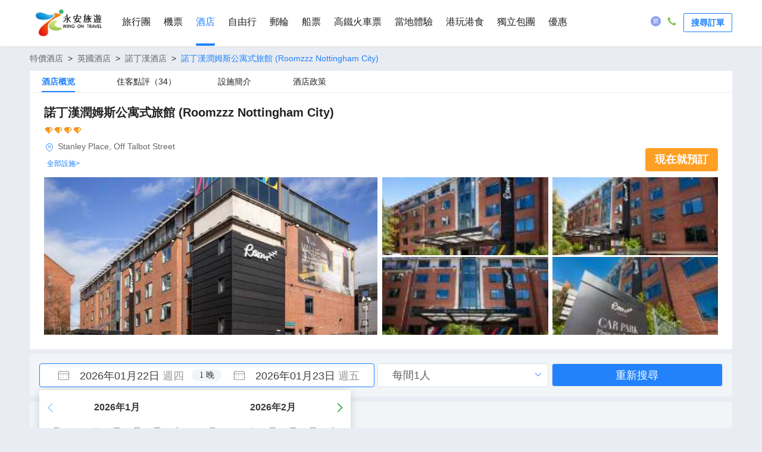

--- FILE ---
content_type: text/html; charset=utf-8
request_url: https://www.wingontravel.com/hotel/detail-nottingham-717462/roomzzz-nottingham-city/
body_size: 144340
content:
<!doctype html>
<html data-n-head-ssr lang="zh-HK" data-n-head="%7B%22lang%22:%7B%22ssr%22:%22zh-HK%22%7D%7D">
  <head >
    <meta charset="utf-8">
    <meta name="renderer" content="webkit">
    <meta http-equiv="Cache-Control" content="no-siteapp">
    <meta http-equiv="X-UA-Compatible" content="IE=edge">
    <meta content="text/html; charset=utf-8" http-equiv="Content-Type">
    <meta name="viewport" content="width=device-width,initial-scale=1,minimal-ui">
    <meta name="robots" content="index, follow">
    <title>諾丁漢潤姆斯公寓式旅館|2026年酒店推介諾丁漢人氣酒店-永安旅遊</title><meta data-n-head="ssr" name="description" content="2026年諾丁漢旅遊或自由行，通過永安旅遊官方網上平台查詢諾丁漢潤姆斯公寓式旅館(Roomzzz Nottingham City)酒店優惠，諾丁漢潤姆斯公寓式旅館酒店套票，諾丁漢潤姆斯公寓式旅館酒店價錢，查看住客評論、比較價格、揀選心儀房型。讓你可以輕鬆編排諾丁漢旅遊行程"><meta data-n-head="ssr" name="keywords" content="諾丁漢潤姆斯公寓式旅館酒店優惠，諾丁漢酒店推介 2026，諾丁漢潤姆斯公寓式旅館酒店套票，諾丁漢潤姆斯公寓式旅館酒店價錢，2026年諾丁漢酒店排名， 2026年諾丁漢十大熱門酒店"><meta data-n-head="ssr" name="og:title" content="諾丁漢潤姆斯公寓式旅館|2026年酒店推介諾丁漢人氣酒店-永安旅遊"><meta data-n-head="ssr" name="og:url" content="//www.wingontravel.com/hotel/detail-nottingham-717462/roomzzz-nottingham-city/"><meta data-n-head="ssr" name="og:description" content="2026年諾丁漢旅遊或自由行，通過永安旅遊官方網上平台查詢諾丁漢潤姆斯公寓式旅館(Roomzzz Nottingham City)酒店優惠，諾丁漢潤姆斯公寓式旅館酒店套票，諾丁漢潤姆斯公寓式旅館酒店價錢，查看住客評論、比較價格、揀選心儀房型。讓你可以輕鬆編排諾丁漢旅遊行程"><base href="/hotel/"><link data-n-head="ssr" rel="canonical" href="https://www.wingontravel.com/hotel/detail-nottingham-717462/roomzzz-nottingham-city/"><link data-n-head="ssr" rel="alternate" href="wingonwireless://hotel/detail?HotelID=717462"><link data-n-head="ssr" data-hid="preload" rel="preload" as="image" href="https://dimg04.c-ctrip.com/images/0225112000p5hjzn59DA0_C_500_250_R5_Q50.jpg"><script data-n-head="ssr" data-hid="nuxt-jsonld" type="application/ld+json">
[{"@context":"https://schema.org","@type":"BreadcrumbList","itemListElement":[{"@type":"ListItem","position":1,"name":"特價酒店","item":"https://www.wingontravel.com/hotel/hotel"},{"@type":"ListItem","position":2,"name":"英國酒店","item":"https://www.wingontravel.com/hotel/hotel"},{"@type":"ListItem","position":3,"name":"諾丁漢酒店","item":"https://www.wingontravel.com/hotel/hotel/list-nottingham-1199/"},{"@type":"ListItem","position":4,"name":"諾丁漢潤姆斯公寓式旅館(Roomzzz Nottingham City)","item":""}]},{"@context":"https://schema.org","@type":"VideoObject","name":"","description":"","thumbnailUrl":[],"uploadDate":"","contentUrl":""},{"@context":"https://schema.org","@type":"FAQPage","mainEntity":[{"@type":"Question","name":"諾丁漢潤姆斯公寓式旅館的入住和退房時間是什麼？","acceptedAnswer":{"@type":"Answer","text":"入住時間：15:00以後&nbsp;&nbsp;&nbsp;&nbsp;&nbsp;&nbsp;退房時間：11:00以前"}},{"@type":"Question","name":"諾丁漢潤姆斯公寓式旅館是否提供早餐？","acceptedAnswer":{"@type":"Answer","text":"酒店不提供早餐。"}},{"@type":"Question","name":"諾丁漢潤姆斯公寓式旅館附近是否有機場？","acceptedAnswer":{"@type":"Answer","text":"最近的機場為東米德蘭茲機場，距離酒店23.3公里"}},{"@type":"Question","name":"諾丁漢潤姆斯公寓式旅館是否提供機場接送服務？","acceptedAnswer":{"@type":"Answer","text":"酒店不提供機場接送服務。"}},{"@type":"Question","name":"諾丁漢潤姆斯公寓式旅館附近是否有熱門景點？","acceptedAnswer":{"@type":"Answer","text":"沃萊頓議事廳（約3.6公里）,諾丁漢城堡（約0.8公里）,洞穴城（約0.9公里）"}},{"@type":"Question","name":"諾丁漢潤姆斯公寓式旅館是否提供 WiFi？","acceptedAnswer":{"@type":"Answer","text":"酒店提供WiFi。"}},{"@type":"Question","name":"諾丁漢潤姆斯公寓式旅館有游泳池嗎？","acceptedAnswer":{"@type":"Answer","text":"酒店無游泳池。"}},{"@type":"Question","name":"諾丁漢潤姆斯公寓式旅館能否泊車？","acceptedAnswer":{"@type":"Answer","text":"酒店有停車場。"}},{"@type":"Question","name":"諾丁漢潤姆斯公寓式旅館能否攜帶寵物？","acceptedAnswer":{"@type":"Answer","text":"允許攜帶寵物，會收取額外費用。"}},{"@type":"Question","name":"諾丁漢潤姆斯公寓式旅館的預訂費用是？","acceptedAnswer":{"@type":"Answer","text":"諾丁漢潤姆斯公寓式旅館的價格會根據房型和日期而有所不同，詳情請輸入您的入住日期及人數查詢實時價格"}},{"@type":"Question","name":"諾丁漢潤姆斯公寓式旅館能否免費取消？","acceptedAnswer":{"@type":"Answer","text":"諾丁漢潤姆斯公寓式旅館的取消政策會根據房型而有所不同，詳情請查看所選房型之具體政策，或諮詢酒店"}}]},{"@type":"Hotel","@context":"http://schema.org","name":"諾丁漢潤姆斯公寓式旅館(Roomzzz Nottingham City)","url":"https://www.wingontravel.com/hotel/detail-nottingham-717462/roomzzz-nottingham-city/","priceRange":"起價 HKD0","address":{"@type":"PostalAddress","addressLocality":"Stanley Place, Off Talbot Street","streetAddress":"Stanley Place, Off Talbot Street","postalCode":"","addressCountry":"英國","addressRegion":"諾丁漢"},"description":"諾丁漢市羅姆斯酒店坐落於諾丁漢中心地段，距離諾丁漢莫特波恩特競技場只有 3 分鐘車程，且距離諾丁漢大學有 6 分鐘車程。 此公寓酒店距離諾丁漢搖滾城 0.1 英里（0.1 公里），距離諾丁漢特倫特大學 0.3 英里（0.5 公里）。\r\n這個無煙公寓酒店提供附近優惠停車設施和店外停車場。\r\n特色服務/設施包括乾洗/洗衣服務、24 小時前台服務和行李寄存。酒店提供收費自助停車。\r\n106 間空調客房提供備有冰箱和爐灶的簡易廚房；您定能在旅途中找到家的舒適。提供免費無線網絡，方便您與朋友保持聯繫；平板電視可滿足您的娛樂需求。便利設施包括保險箱和書桌；而且每週一次提供客房服務。","image":"https://dimg04.c-ctrip.com/images/0225112000p5hjzn59DA0_C_500_250_R5_Q70.jpg","telephone":"+44-20-35045555","aggregateRating":{"reviewCount":34,"bestRating":5,"ratingValue":"4.1","worstRating":0,"@type":"AggregateRating"}}]
</script><link rel="preload" href="/hotel/s/dist/b25baba.js" as="script"><link rel="preload" href="/hotel/s/dist/0057a17.js" as="script"><link rel="preload" href="/hotel/s/dist/b16a0bc.js" as="script"><link rel="preload" href="/hotel/s/dist/1affe0d.js" as="script"><link rel="preload" href="/hotel/s/dist/85a980d.js" as="script"><link rel="preload" href="/hotel/s/dist/b29202f.js" as="script"><link rel="preload" href="/hotel/s/dist/6dbb641.js" as="script"><link rel="preload" href="/hotel/s/dist/754a61f.js" as="script"><link rel="preload" href="/hotel/s/dist/2758a34.js" as="script"><link rel="preload" href="/hotel/s/dist/61c4b45.js" as="script"><link rel="preload" href="/hotel/s/dist/234e941.js" as="script"><link rel="preload" href="/hotel/s/dist/b1edca5.js" as="script"><link rel="preload" href="/hotel/s/dist/f265af5.js" as="script"><link rel="preload" href="/hotel/s/dist/df91427.js" as="script"><link rel="preload" href="/hotel/s/dist/f5876fb.js" as="script"><link rel="preload" href="/hotel/s/dist/bca74d5.js" as="script"><link rel="preload" href="/hotel/s/dist/0c3fd27.js" as="script"><link rel="preload" href="/hotel/s/dist/8eaffbc.js" as="script"><link rel="preload" href="/hotel/s/dist/b3b83e7.js" as="script"><link rel="preload" href="/hotel/s/dist/dc7fdd5.js" as="script"><link rel="preload" href="/hotel/s/dist/4531e15.js" as="script"><link rel="preload" href="/hotel/s/dist/cfe621f.js" as="script"><style data-vue-ssr-id="8b2240d8:0 123ca4fa:0 d688eee8:0 1d41d2ba:0 1e5e5b8c:0 32b48192:0 d50fc48c:0 9d43d44c:0 ff389ccc:0 78b82984:0 0c49599a:0 1eecc65a:0 500de0f3:0 66c9198e:0 4b601e4f:0 0445e9ea:0 0f5904d6:0 114e539b:0">.el-message{min-width:380px;-webkit-box-sizing:border-box;box-sizing:border-box;border-radius:4px;border-width:1px;border-style:solid;border-color:#EBEEF5;position:fixed;left:50%;top:20px;-webkit-transform:translateX(-50%);transform:translateX(-50%);background-color:#edf2fc;-webkit-transition:opacity .3s,top .4s,-webkit-transform .4s;transition:opacity .3s,top .4s,-webkit-transform .4s;transition:opacity .3s,transform .4s,top .4s;transition:opacity .3s,transform .4s,top .4s,-webkit-transform .4s;overflow:hidden;padding:15px 15px 15px 20px;display:-webkit-box;display:-ms-flexbox;display:flex;-webkit-box-align:center;-ms-flex-align:center;align-items:center}.el-message.is-center{-webkit-box-pack:center;-ms-flex-pack:center;justify-content:center}.el-message.is-closable .el-message__content{padding-right:16px}.el-message p{margin:0}.el-message--info .el-message__content{color:#909399}.el-message--success{background-color:#f0f9eb;border-color:#e1f3d8}.el-message--success .el-message__content{color:#67C23A}.el-message--warning{background-color:#fdf6ec;border-color:#faecd8}.el-message--warning .el-message__content{color:#E6A23C}.el-message--error{background-color:#fef0f0;border-color:#fde2e2}.el-message--error .el-message__content{color:#F56C6C}.el-message__icon{margin-right:10px}.el-message__content{padding:0;font-size:14px;line-height:1}.el-message__content:focus{outline-width:0}.el-message__closeBtn{position:absolute;top:50%;right:15px;-webkit-transform:translateY(-50%);transform:translateY(-50%);cursor:pointer;color:#C0C4CC;font-size:16px}.el-message__closeBtn:focus{outline-width:0}.el-message__closeBtn:hover{color:#909399}.el-message .el-icon-success{color:#67C23A}.el-message .el-icon-error{color:#F56C6C}.el-message .el-icon-info{color:#909399}.el-message .el-icon-warning{color:#E6A23C}.el-message-fade-enter,.el-message-fade-leave-active{opacity:0;-webkit-transform:translate(-50%,-100%);transform:translate(-50%,-100%)}
.fade-in-linear-enter-active,.fade-in-linear-leave-active{-webkit-transition:opacity .2s linear;transition:opacity .2s linear}.fade-in-linear-enter,.fade-in-linear-leave,.fade-in-linear-leave-active{opacity:0}.el-fade-in-linear-enter-active,.el-fade-in-linear-leave-active{-webkit-transition:opacity .2s linear;transition:opacity .2s linear}.el-fade-in-linear-enter,.el-fade-in-linear-leave,.el-fade-in-linear-leave-active{opacity:0}.el-fade-in-enter-active,.el-fade-in-leave-active{-webkit-transition:all .3s cubic-bezier(.55,0,.1,1);transition:all .3s cubic-bezier(.55,0,.1,1)}.el-fade-in-enter,.el-fade-in-leave-active{opacity:0}.el-zoom-in-center-enter-active,.el-zoom-in-center-leave-active{-webkit-transition:all .3s cubic-bezier(.55,0,.1,1);transition:all .3s cubic-bezier(.55,0,.1,1)}.el-zoom-in-center-enter,.el-zoom-in-center-leave-active{opacity:0;-webkit-transform:scaleX(0);transform:scaleX(0)}.el-zoom-in-top-enter-active,.el-zoom-in-top-leave-active{opacity:1;-webkit-transform:scaleY(1);transform:scaleY(1);-webkit-transition:opacity .3s cubic-bezier(.23,1,.32,1),-webkit-transform .3s cubic-bezier(.23,1,.32,1);transition:opacity .3s cubic-bezier(.23,1,.32,1),-webkit-transform .3s cubic-bezier(.23,1,.32,1);transition:transform .3s cubic-bezier(.23,1,.32,1),opacity .3s cubic-bezier(.23,1,.32,1);transition:transform .3s cubic-bezier(.23,1,.32,1),opacity .3s cubic-bezier(.23,1,.32,1),-webkit-transform .3s cubic-bezier(.23,1,.32,1);-webkit-transform-origin:center top;transform-origin:center top}.el-zoom-in-top-enter,.el-zoom-in-top-leave-active{opacity:0;-webkit-transform:scaleY(0);transform:scaleY(0)}.el-zoom-in-bottom-enter-active,.el-zoom-in-bottom-leave-active{opacity:1;-webkit-transform:scaleY(1);transform:scaleY(1);-webkit-transition:opacity .3s cubic-bezier(.23,1,.32,1),-webkit-transform .3s cubic-bezier(.23,1,.32,1);transition:opacity .3s cubic-bezier(.23,1,.32,1),-webkit-transform .3s cubic-bezier(.23,1,.32,1);transition:transform .3s cubic-bezier(.23,1,.32,1),opacity .3s cubic-bezier(.23,1,.32,1);transition:transform .3s cubic-bezier(.23,1,.32,1),opacity .3s cubic-bezier(.23,1,.32,1),-webkit-transform .3s cubic-bezier(.23,1,.32,1);-webkit-transform-origin:center bottom;transform-origin:center bottom}.el-zoom-in-bottom-enter,.el-zoom-in-bottom-leave-active{opacity:0;-webkit-transform:scaleY(0);transform:scaleY(0)}.el-zoom-in-left-enter-active,.el-zoom-in-left-leave-active{opacity:1;-webkit-transform:scale(1,1);transform:scale(1,1);-webkit-transition:opacity .3s cubic-bezier(.23,1,.32,1),-webkit-transform .3s cubic-bezier(.23,1,.32,1);transition:opacity .3s cubic-bezier(.23,1,.32,1),-webkit-transform .3s cubic-bezier(.23,1,.32,1);transition:transform .3s cubic-bezier(.23,1,.32,1),opacity .3s cubic-bezier(.23,1,.32,1);transition:transform .3s cubic-bezier(.23,1,.32,1),opacity .3s cubic-bezier(.23,1,.32,1),-webkit-transform .3s cubic-bezier(.23,1,.32,1);-webkit-transform-origin:top left;transform-origin:top left}.el-zoom-in-left-enter,.el-zoom-in-left-leave-active{opacity:0;-webkit-transform:scale(.45,.45);transform:scale(.45,.45)}.collapse-transition{-webkit-transition:.3s height ease-in-out,.3s padding-top ease-in-out,.3s padding-bottom ease-in-out;transition:.3s height ease-in-out,.3s padding-top ease-in-out,.3s padding-bottom ease-in-out}.horizontal-collapse-transition{-webkit-transition:.3s width ease-in-out,.3s padding-left ease-in-out,.3s padding-right ease-in-out;transition:.3s width ease-in-out,.3s padding-left ease-in-out,.3s padding-right ease-in-out}.el-list-enter-active,.el-list-leave-active{-webkit-transition:all 1s;transition:all 1s}.el-list-enter,.el-list-leave-active{opacity:0;-webkit-transform:translateY(-30px);transform:translateY(-30px)}.el-opacity-transition{-webkit-transition:opacity .3s cubic-bezier(.55,0,.1,1);transition:opacity .3s cubic-bezier(.55,0,.1,1)}@font-face{font-family:element-icons;src:url(/hotel/s/dist/fonts/element-icons.313f7da.woff) format("woff"),url(/hotel/s/dist/fonts/element-icons.4520188.ttf) format("truetype");font-weight:400;font-display:"auto";font-style:normal}[class*=" el-icon-"],[class^=el-icon-]{font-family:element-icons!important;speak:none;font-style:normal;font-weight:400;font-variant:normal;text-transform:none;line-height:1;vertical-align:baseline;display:inline-block;-webkit-font-smoothing:antialiased;-moz-osx-font-smoothing:grayscale}.el-icon-ice-cream-round:before{content:"\e6a0"}.el-icon-ice-cream-square:before{content:"\e6a3"}.el-icon-lollipop:before{content:"\e6a4"}.el-icon-potato-strips:before{content:"\e6a5"}.el-icon-milk-tea:before{content:"\e6a6"}.el-icon-ice-drink:before{content:"\e6a7"}.el-icon-ice-tea:before{content:"\e6a9"}.el-icon-coffee:before{content:"\e6aa"}.el-icon-orange:before{content:"\e6ab"}.el-icon-pear:before{content:"\e6ac"}.el-icon-apple:before{content:"\e6ad"}.el-icon-cherry:before{content:"\e6ae"}.el-icon-watermelon:before{content:"\e6af"}.el-icon-grape:before{content:"\e6b0"}.el-icon-refrigerator:before{content:"\e6b1"}.el-icon-goblet-square-full:before{content:"\e6b2"}.el-icon-goblet-square:before{content:"\e6b3"}.el-icon-goblet-full:before{content:"\e6b4"}.el-icon-goblet:before{content:"\e6b5"}.el-icon-cold-drink:before{content:"\e6b6"}.el-icon-coffee-cup:before{content:"\e6b8"}.el-icon-water-cup:before{content:"\e6b9"}.el-icon-hot-water:before{content:"\e6ba"}.el-icon-ice-cream:before{content:"\e6bb"}.el-icon-dessert:before{content:"\e6bc"}.el-icon-sugar:before{content:"\e6bd"}.el-icon-tableware:before{content:"\e6be"}.el-icon-burger:before{content:"\e6bf"}.el-icon-knife-fork:before{content:"\e6c1"}.el-icon-fork-spoon:before{content:"\e6c2"}.el-icon-chicken:before{content:"\e6c3"}.el-icon-food:before{content:"\e6c4"}.el-icon-dish-1:before{content:"\e6c5"}.el-icon-dish:before{content:"\e6c6"}.el-icon-moon-night:before{content:"\e6ee"}.el-icon-moon:before{content:"\e6f0"}.el-icon-cloudy-and-sunny:before{content:"\e6f1"}.el-icon-partly-cloudy:before{content:"\e6f2"}.el-icon-cloudy:before{content:"\e6f3"}.el-icon-sunny:before{content:"\e6f6"}.el-icon-sunset:before{content:"\e6f7"}.el-icon-sunrise-1:before{content:"\e6f8"}.el-icon-sunrise:before{content:"\e6f9"}.el-icon-heavy-rain:before{content:"\e6fa"}.el-icon-lightning:before{content:"\e6fb"}.el-icon-light-rain:before{content:"\e6fc"}.el-icon-wind-power:before{content:"\e6fd"}.el-icon-baseball:before{content:"\e712"}.el-icon-soccer:before{content:"\e713"}.el-icon-football:before{content:"\e715"}.el-icon-basketball:before{content:"\e716"}.el-icon-ship:before{content:"\e73f"}.el-icon-truck:before{content:"\e740"}.el-icon-bicycle:before{content:"\e741"}.el-icon-mobile-phone:before{content:"\e6d3"}.el-icon-service:before{content:"\e6d4"}.el-icon-key:before{content:"\e6e2"}.el-icon-unlock:before{content:"\e6e4"}.el-icon-lock:before{content:"\e6e5"}.el-icon-watch:before{content:"\e6fe"}.el-icon-watch-1:before{content:"\e6ff"}.el-icon-timer:before{content:"\e702"}.el-icon-alarm-clock:before{content:"\e703"}.el-icon-map-location:before{content:"\e704"}.el-icon-delete-location:before{content:"\e705"}.el-icon-add-location:before{content:"\e706"}.el-icon-location-information:before{content:"\e707"}.el-icon-location-outline:before{content:"\e708"}.el-icon-location:before{content:"\e79e"}.el-icon-place:before{content:"\e709"}.el-icon-discover:before{content:"\e70a"}.el-icon-first-aid-kit:before{content:"\e70b"}.el-icon-trophy-1:before{content:"\e70c"}.el-icon-trophy:before{content:"\e70d"}.el-icon-medal:before{content:"\e70e"}.el-icon-medal-1:before{content:"\e70f"}.el-icon-stopwatch:before{content:"\e710"}.el-icon-mic:before{content:"\e711"}.el-icon-copy-document:before{content:"\e718"}.el-icon-full-screen:before{content:"\e719"}.el-icon-switch-button:before{content:"\e71b"}.el-icon-aim:before{content:"\e71c"}.el-icon-crop:before{content:"\e71d"}.el-icon-odometer:before{content:"\e71e"}.el-icon-time:before{content:"\e71f"}.el-icon-bangzhu:before{content:"\e724"}.el-icon-close-notification:before{content:"\e726"}.el-icon-microphone:before{content:"\e727"}.el-icon-turn-off-microphone:before{content:"\e728"}.el-icon-position:before{content:"\e729"}.el-icon-postcard:before{content:"\e72a"}.el-icon-message:before{content:"\e72b"}.el-icon-chat-line-square:before{content:"\e72d"}.el-icon-chat-dot-square:before{content:"\e72e"}.el-icon-chat-dot-round:before{content:"\e72f"}.el-icon-chat-square:before{content:"\e730"}.el-icon-chat-line-round:before{content:"\e731"}.el-icon-chat-round:before{content:"\e732"}.el-icon-set-up:before{content:"\e733"}.el-icon-turn-off:before{content:"\e734"}.el-icon-open:before{content:"\e735"}.el-icon-connection:before{content:"\e736"}.el-icon-link:before{content:"\e737"}.el-icon-cpu:before{content:"\e738"}.el-icon-thumb:before{content:"\e739"}.el-icon-female:before{content:"\e73a"}.el-icon-male:before{content:"\e73b"}.el-icon-guide:before{content:"\e73c"}.el-icon-news:before{content:"\e73e"}.el-icon-price-tag:before{content:"\e744"}.el-icon-discount:before{content:"\e745"}.el-icon-wallet:before{content:"\e747"}.el-icon-coin:before{content:"\e748"}.el-icon-money:before{content:"\e749"}.el-icon-bank-card:before{content:"\e74a"}.el-icon-box:before{content:"\e74b"}.el-icon-present:before{content:"\e74c"}.el-icon-sell:before{content:"\e6d5"}.el-icon-sold-out:before{content:"\e6d6"}.el-icon-shopping-bag-2:before{content:"\e74d"}.el-icon-shopping-bag-1:before{content:"\e74e"}.el-icon-shopping-cart-2:before{content:"\e74f"}.el-icon-shopping-cart-1:before{content:"\e750"}.el-icon-shopping-cart-full:before{content:"\e751"}.el-icon-smoking:before{content:"\e752"}.el-icon-no-smoking:before{content:"\e753"}.el-icon-house:before{content:"\e754"}.el-icon-table-lamp:before{content:"\e755"}.el-icon-school:before{content:"\e756"}.el-icon-office-building:before{content:"\e757"}.el-icon-toilet-paper:before{content:"\e758"}.el-icon-notebook-2:before{content:"\e759"}.el-icon-notebook-1:before{content:"\e75a"}.el-icon-files:before{content:"\e75b"}.el-icon-collection:before{content:"\e75c"}.el-icon-receiving:before{content:"\e75d"}.el-icon-suitcase-1:before{content:"\e760"}.el-icon-suitcase:before{content:"\e761"}.el-icon-film:before{content:"\e763"}.el-icon-collection-tag:before{content:"\e765"}.el-icon-data-analysis:before{content:"\e766"}.el-icon-pie-chart:before{content:"\e767"}.el-icon-data-board:before{content:"\e768"}.el-icon-data-line:before{content:"\e76d"}.el-icon-reading:before{content:"\e769"}.el-icon-magic-stick:before{content:"\e76a"}.el-icon-coordinate:before{content:"\e76b"}.el-icon-mouse:before{content:"\e76c"}.el-icon-brush:before{content:"\e76e"}.el-icon-headset:before{content:"\e76f"}.el-icon-umbrella:before{content:"\e770"}.el-icon-scissors:before{content:"\e771"}.el-icon-mobile:before{content:"\e773"}.el-icon-attract:before{content:"\e774"}.el-icon-monitor:before{content:"\e775"}.el-icon-search:before{content:"\e778"}.el-icon-takeaway-box:before{content:"\e77a"}.el-icon-paperclip:before{content:"\e77d"}.el-icon-printer:before{content:"\e77e"}.el-icon-document-add:before{content:"\e782"}.el-icon-document:before{content:"\e785"}.el-icon-document-checked:before{content:"\e786"}.el-icon-document-copy:before{content:"\e787"}.el-icon-document-delete:before{content:"\e788"}.el-icon-document-remove:before{content:"\e789"}.el-icon-tickets:before{content:"\e78b"}.el-icon-folder-checked:before{content:"\e77f"}.el-icon-folder-delete:before{content:"\e780"}.el-icon-folder-remove:before{content:"\e781"}.el-icon-folder-add:before{content:"\e783"}.el-icon-folder-opened:before{content:"\e784"}.el-icon-folder:before{content:"\e78a"}.el-icon-edit-outline:before{content:"\e764"}.el-icon-edit:before{content:"\e78c"}.el-icon-date:before{content:"\e78e"}.el-icon-c-scale-to-original:before{content:"\e7c6"}.el-icon-view:before{content:"\e6ce"}.el-icon-loading:before{content:"\e6cf"}.el-icon-rank:before{content:"\e6d1"}.el-icon-sort-down:before{content:"\e7c4"}.el-icon-sort-up:before{content:"\e7c5"}.el-icon-sort:before{content:"\e6d2"}.el-icon-finished:before{content:"\e6cd"}.el-icon-refresh-left:before{content:"\e6c7"}.el-icon-refresh-right:before{content:"\e6c8"}.el-icon-refresh:before{content:"\e6d0"}.el-icon-video-play:before{content:"\e7c0"}.el-icon-video-pause:before{content:"\e7c1"}.el-icon-d-arrow-right:before{content:"\e6dc"}.el-icon-d-arrow-left:before{content:"\e6dd"}.el-icon-arrow-up:before{content:"\e6e1"}.el-icon-arrow-down:before{content:"\e6df"}.el-icon-arrow-right:before{content:"\e6e0"}.el-icon-arrow-left:before{content:"\e6de"}.el-icon-top-right:before{content:"\e6e7"}.el-icon-top-left:before{content:"\e6e8"}.el-icon-top:before{content:"\e6e6"}.el-icon-bottom:before{content:"\e6eb"}.el-icon-right:before{content:"\e6e9"}.el-icon-back:before{content:"\e6ea"}.el-icon-bottom-right:before{content:"\e6ec"}.el-icon-bottom-left:before{content:"\e6ed"}.el-icon-caret-top:before{content:"\e78f"}.el-icon-caret-bottom:before{content:"\e790"}.el-icon-caret-right:before{content:"\e791"}.el-icon-caret-left:before{content:"\e792"}.el-icon-d-caret:before{content:"\e79a"}.el-icon-share:before{content:"\e793"}.el-icon-menu:before{content:"\e798"}.el-icon-s-grid:before{content:"\e7a6"}.el-icon-s-check:before{content:"\e7a7"}.el-icon-s-data:before{content:"\e7a8"}.el-icon-s-opportunity:before{content:"\e7aa"}.el-icon-s-custom:before{content:"\e7ab"}.el-icon-s-claim:before{content:"\e7ad"}.el-icon-s-finance:before{content:"\e7ae"}.el-icon-s-comment:before{content:"\e7af"}.el-icon-s-flag:before{content:"\e7b0"}.el-icon-s-marketing:before{content:"\e7b1"}.el-icon-s-shop:before{content:"\e7b4"}.el-icon-s-open:before{content:"\e7b5"}.el-icon-s-management:before{content:"\e7b6"}.el-icon-s-ticket:before{content:"\e7b7"}.el-icon-s-release:before{content:"\e7b8"}.el-icon-s-home:before{content:"\e7b9"}.el-icon-s-promotion:before{content:"\e7ba"}.el-icon-s-operation:before{content:"\e7bb"}.el-icon-s-unfold:before{content:"\e7bc"}.el-icon-s-fold:before{content:"\e7a9"}.el-icon-s-platform:before{content:"\e7bd"}.el-icon-s-order:before{content:"\e7be"}.el-icon-s-cooperation:before{content:"\e7bf"}.el-icon-bell:before{content:"\e725"}.el-icon-message-solid:before{content:"\e799"}.el-icon-video-camera:before{content:"\e772"}.el-icon-video-camera-solid:before{content:"\e796"}.el-icon-camera:before{content:"\e779"}.el-icon-camera-solid:before{content:"\e79b"}.el-icon-download:before{content:"\e77c"}.el-icon-upload2:before{content:"\e77b"}.el-icon-upload:before{content:"\e7c3"}.el-icon-picture-outline-round:before{content:"\e75f"}.el-icon-picture-outline:before{content:"\e75e"}.el-icon-picture:before{content:"\e79f"}.el-icon-close:before{content:"\e6db"}.el-icon-check:before{content:"\e6da"}.el-icon-plus:before{content:"\e6d9"}.el-icon-minus:before{content:"\e6d8"}.el-icon-help:before{content:"\e73d"}.el-icon-s-help:before{content:"\e7b3"}.el-icon-circle-close:before{content:"\e78d"}.el-icon-circle-check:before{content:"\e720"}.el-icon-circle-plus-outline:before{content:"\e723"}.el-icon-remove-outline:before{content:"\e722"}.el-icon-zoom-out:before{content:"\e776"}.el-icon-zoom-in:before{content:"\e777"}.el-icon-error:before{content:"\e79d"}.el-icon-success:before{content:"\e79c"}.el-icon-circle-plus:before{content:"\e7a0"}.el-icon-remove:before{content:"\e7a2"}.el-icon-info:before{content:"\e7a1"}.el-icon-question:before{content:"\e7a4"}.el-icon-warning-outline:before{content:"\e6c9"}.el-icon-warning:before{content:"\e7a3"}.el-icon-goods:before{content:"\e7c2"}.el-icon-s-goods:before{content:"\e7b2"}.el-icon-star-off:before{content:"\e717"}.el-icon-star-on:before{content:"\e797"}.el-icon-more-outline:before{content:"\e6cc"}.el-icon-more:before{content:"\e794"}.el-icon-phone-outline:before{content:"\e6cb"}.el-icon-phone:before{content:"\e795"}.el-icon-user:before{content:"\e6e3"}.el-icon-user-solid:before{content:"\e7a5"}.el-icon-setting:before{content:"\e6ca"}.el-icon-s-tools:before{content:"\e7ac"}.el-icon-delete:before{content:"\e6d7"}.el-icon-delete-solid:before{content:"\e7c9"}.el-icon-eleme:before{content:"\e7c7"}.el-icon-platform-eleme:before{content:"\e7ca"}.el-icon-loading{-webkit-animation:rotating 2s linear infinite;animation:rotating 2s linear infinite}.el-icon--right{margin-left:5px}.el-icon--left{margin-right:5px}@-webkit-keyframes rotating{0%{-webkit-transform:rotateZ(0);transform:rotateZ(0)}100%{-webkit-transform:rotateZ(360deg);transform:rotateZ(360deg)}}@keyframes rotating{0%{-webkit-transform:rotateZ(0);transform:rotateZ(0)}100%{-webkit-transform:rotateZ(360deg);transform:rotateZ(360deg)}}
.el-tooltip:focus:hover,.el-tooltip:focus:not(.focusing){outline-width:0}.el-tooltip__popper{position:absolute;border-radius:4px;padding:10px;z-index:2000;font-size:12px;line-height:1.2;min-width:10px;word-wrap:break-word}.el-tooltip__popper .popper__arrow,.el-tooltip__popper .popper__arrow::after{position:absolute;display:block;width:0;height:0;border-color:transparent;border-style:solid}.el-tooltip__popper .popper__arrow{border-width:6px}.el-tooltip__popper .popper__arrow::after{content:" ";border-width:5px}.el-tooltip__popper[x-placement^=top]{margin-bottom:12px}.el-tooltip__popper[x-placement^=top] .popper__arrow{bottom:-6px;border-top-color:#303133;border-bottom-width:0}.el-tooltip__popper[x-placement^=top] .popper__arrow::after{bottom:1px;margin-left:-5px;border-top-color:#303133;border-bottom-width:0}.el-tooltip__popper[x-placement^=bottom]{margin-top:12px}.el-tooltip__popper[x-placement^=bottom] .popper__arrow{top:-6px;border-top-width:0;border-bottom-color:#303133}.el-tooltip__popper[x-placement^=bottom] .popper__arrow::after{top:1px;margin-left:-5px;border-top-width:0;border-bottom-color:#303133}.el-tooltip__popper[x-placement^=right]{margin-left:12px}.el-tooltip__popper[x-placement^=right] .popper__arrow{left:-6px;border-right-color:#303133;border-left-width:0}.el-tooltip__popper[x-placement^=right] .popper__arrow::after{bottom:-5px;left:1px;border-right-color:#303133;border-left-width:0}.el-tooltip__popper[x-placement^=left]{margin-right:12px}.el-tooltip__popper[x-placement^=left] .popper__arrow{right:-6px;border-right-width:0;border-left-color:#303133}.el-tooltip__popper[x-placement^=left] .popper__arrow::after{right:1px;bottom:-5px;margin-left:-5px;border-right-width:0;border-left-color:#303133}.el-tooltip__popper.is-dark{background:#303133;color:#FFF}.el-tooltip__popper.is-light{background:#FFF;border:1px solid #303133}.el-tooltip__popper.is-light[x-placement^=top] .popper__arrow{border-top-color:#303133}.el-tooltip__popper.is-light[x-placement^=top] .popper__arrow::after{border-top-color:#FFF}.el-tooltip__popper.is-light[x-placement^=bottom] .popper__arrow{border-bottom-color:#303133}.el-tooltip__popper.is-light[x-placement^=bottom] .popper__arrow::after{border-bottom-color:#FFF}.el-tooltip__popper.is-light[x-placement^=left] .popper__arrow{border-left-color:#303133}.el-tooltip__popper.is-light[x-placement^=left] .popper__arrow::after{border-left-color:#FFF}.el-tooltip__popper.is-light[x-placement^=right] .popper__arrow{border-right-color:#303133}.el-tooltip__popper.is-light[x-placement^=right] .popper__arrow::after{border-right-color:#FFF}

@charset "UTF-8";.el-checkbox,.el-checkbox-button__inner{font-weight:500;color:#606266;-webkit-user-select:none;-ms-user-select:none;font-size:14px}.el-checkbox,.el-checkbox__input{display:inline-block;position:relative}.el-checkbox-button__inner,.el-checkbox__input{white-space:nowrap;vertical-align:middle;cursor:pointer;outline:0}.el-checkbox{cursor:pointer;white-space:nowrap;-moz-user-select:none;user-select:none;margin-right:30px}.el-checkbox.is-bordered{padding:9px 20px 9px 10px;border-radius:4px;border:1px solid #DCDFE6;-webkit-box-sizing:border-box;box-sizing:border-box;line-height:normal;height:40px}.el-checkbox.is-bordered.is-checked{border-color:#409EFF}.el-checkbox.is-bordered.is-disabled{border-color:#EBEEF5;cursor:not-allowed}.el-checkbox.is-bordered+.el-checkbox.is-bordered{margin-left:10px}.el-checkbox.is-bordered.el-checkbox--medium{padding:7px 20px 7px 10px;border-radius:4px;height:36px}.el-checkbox.is-bordered.el-checkbox--medium .el-checkbox__inner,.el-checkbox__inner{width:14px;height:14px}.el-checkbox.is-bordered.el-checkbox--medium .el-checkbox__label{line-height:17px;font-size:14px}.el-checkbox.is-bordered.el-checkbox--small{padding:5px 15px 5px 10px;border-radius:3px;height:32px}.el-checkbox.is-bordered.el-checkbox--small .el-checkbox__label{line-height:15px;font-size:12px}.el-checkbox.is-bordered.el-checkbox--small .el-checkbox__inner{height:12px;width:12px}.el-checkbox.is-bordered.el-checkbox--small .el-checkbox__inner::after{height:6px;width:2px}.el-checkbox.is-bordered.el-checkbox--mini{padding:3px 15px 3px 10px;border-radius:3px;height:28px}.el-checkbox.is-bordered.el-checkbox--mini .el-checkbox__label{line-height:12px;font-size:12px}.el-checkbox.is-bordered.el-checkbox--mini .el-checkbox__inner{height:12px;width:12px}.el-checkbox.is-bordered.el-checkbox--mini .el-checkbox__inner::after{height:6px;width:2px}.el-checkbox__input{line-height:1}.el-checkbox__input.is-disabled .el-checkbox__inner{background-color:#edf2fc;border-color:#DCDFE6;cursor:not-allowed}.el-checkbox__input.is-disabled .el-checkbox__inner::after{cursor:not-allowed;border-color:#C0C4CC}.el-checkbox__input.is-disabled .el-checkbox__inner+.el-checkbox__label{cursor:not-allowed}.el-checkbox__input.is-disabled.is-checked .el-checkbox__inner{background-color:#F2F6FC;border-color:#DCDFE6}.el-checkbox__input.is-disabled.is-checked .el-checkbox__inner::after{border-color:#C0C4CC}.el-checkbox__input.is-disabled.is-indeterminate .el-checkbox__inner{background-color:#F2F6FC;border-color:#DCDFE6}.el-checkbox__input.is-disabled.is-indeterminate .el-checkbox__inner::before{background-color:#C0C4CC;border-color:#C0C4CC}.el-checkbox__input.is-checked .el-checkbox__inner,.el-checkbox__input.is-indeterminate .el-checkbox__inner{background-color:#409EFF;border-color:#409EFF}.el-checkbox__input.is-disabled+span.el-checkbox__label{color:#C0C4CC;cursor:not-allowed}.el-checkbox__input.is-checked .el-checkbox__inner::after{-webkit-transform:rotate(45deg) scaleY(1);transform:rotate(45deg) scaleY(1)}.el-checkbox__input.is-checked+.el-checkbox__label{color:#409EFF}.el-checkbox__input.is-focus .el-checkbox__inner{border-color:#409EFF}.el-checkbox__input.is-indeterminate .el-checkbox__inner::before{content:'';position:absolute;display:block;background-color:#FFF;height:2px;-webkit-transform:scale(.5);transform:scale(.5);left:0;right:0;top:5px}.el-checkbox__input.is-indeterminate .el-checkbox__inner::after{display:none}.el-checkbox__inner{display:inline-block;position:relative;border:1px solid #DCDFE6;border-radius:2px;-webkit-box-sizing:border-box;box-sizing:border-box;background-color:#FFF;z-index:1;-webkit-transition:border-color .25s cubic-bezier(.71,-.46,.29,1.46),background-color .25s cubic-bezier(.71,-.46,.29,1.46);transition:border-color .25s cubic-bezier(.71,-.46,.29,1.46),background-color .25s cubic-bezier(.71,-.46,.29,1.46)}.el-checkbox__inner:hover{border-color:#409EFF}.el-checkbox__inner::after{-webkit-box-sizing:content-box;box-sizing:content-box;content:"";border:1px solid #FFF;border-left:0;border-top:0;height:7px;left:4px;position:absolute;top:1px;-webkit-transform:rotate(45deg) scaleY(0);transform:rotate(45deg) scaleY(0);width:3px;-webkit-transition:-webkit-transform .15s ease-in .05s;transition:-webkit-transform .15s ease-in .05s;transition:transform .15s ease-in .05s;transition:transform .15s ease-in .05s,-webkit-transform .15s ease-in .05s;-webkit-transform-origin:center;transform-origin:center}.el-checkbox__original{opacity:0;outline:0;position:absolute;margin:0;width:0;height:0;z-index:-1}.el-checkbox-button,.el-checkbox-button__inner{display:inline-block;position:relative}.el-checkbox__label{display:inline-block;padding-left:10px;line-height:19px;font-size:14px}.el-checkbox:last-of-type{margin-right:0}.el-checkbox-button__inner{line-height:1;background:#FFF;border:1px solid #DCDFE6;border-left:0;-webkit-appearance:none;text-align:center;-webkit-box-sizing:border-box;box-sizing:border-box;margin:0;-webkit-transition:all .3s cubic-bezier(.645,.045,.355,1);transition:all .3s cubic-bezier(.645,.045,.355,1);-moz-user-select:none;padding:12px 20px;border-radius:0}.el-checkbox-button__inner.is-round{padding:12px 20px}.el-checkbox-button__inner:hover{color:#409EFF}.el-checkbox-button__inner [class*=el-icon-]{line-height:.9}.el-checkbox-button__inner [class*=el-icon-]+span{margin-left:5px}.el-checkbox-button__original{opacity:0;outline:0;position:absolute;margin:0;z-index:-1}.el-checkbox-button.is-checked .el-checkbox-button__inner{color:#FFF;background-color:#409EFF;border-color:#409EFF;-webkit-box-shadow:-1px 0 0 0 #8cc5ff;box-shadow:-1px 0 0 0 #8cc5ff}.el-checkbox-button.is-checked:first-child .el-checkbox-button__inner{border-left-color:#409EFF}.el-checkbox-button.is-disabled .el-checkbox-button__inner{color:#C0C4CC;cursor:not-allowed;background-image:none;background-color:#FFF;border-color:#EBEEF5;-webkit-box-shadow:none;box-shadow:none}.el-checkbox-button.is-disabled:first-child .el-checkbox-button__inner{border-left-color:#EBEEF5}.el-checkbox-button:first-child .el-checkbox-button__inner{border-left:1px solid #DCDFE6;border-radius:4px 0 0 4px;-webkit-box-shadow:none!important;box-shadow:none!important}.el-checkbox-button.is-focus .el-checkbox-button__inner{border-color:#409EFF}.el-checkbox-button:last-child .el-checkbox-button__inner{border-radius:0 4px 4px 0}.el-checkbox-button--medium .el-checkbox-button__inner{padding:10px 20px;font-size:14px;border-radius:0}.el-checkbox-button--medium .el-checkbox-button__inner.is-round{padding:10px 20px}.el-checkbox-button--small .el-checkbox-button__inner{padding:9px 15px;font-size:12px;border-radius:0}.el-checkbox-button--small .el-checkbox-button__inner.is-round{padding:9px 15px}.el-checkbox-button--mini .el-checkbox-button__inner{padding:7px 15px;font-size:12px;border-radius:0}.el-checkbox-button--mini .el-checkbox-button__inner.is-round{padding:7px 15px}.el-checkbox-group{font-size:0}
.el-scrollbar{overflow:hidden;position:relative}.el-scrollbar:active>.el-scrollbar__bar,.el-scrollbar:focus>.el-scrollbar__bar,.el-scrollbar:hover>.el-scrollbar__bar{opacity:1;-webkit-transition:opacity 340ms ease-out;transition:opacity 340ms ease-out}.el-scrollbar__wrap{overflow:scroll;height:100%}.el-scrollbar__wrap--hidden-default{scrollbar-width:none}.el-scrollbar__wrap--hidden-default::-webkit-scrollbar{width:0;height:0}.el-scrollbar__thumb{position:relative;display:block;width:0;height:0;cursor:pointer;border-radius:inherit;background-color:rgba(144,147,153,.3);-webkit-transition:.3s background-color;transition:.3s background-color}.el-scrollbar__thumb:hover{background-color:rgba(144,147,153,.5)}.el-scrollbar__bar{position:absolute;right:2px;bottom:2px;z-index:1;border-radius:4px;opacity:0;-webkit-transition:opacity 120ms ease-out;transition:opacity 120ms ease-out}.el-scrollbar__bar.is-vertical{width:6px;top:2px}.el-scrollbar__bar.is-vertical>div{width:100%}.el-scrollbar__bar.is-horizontal{height:6px;left:2px}.el-scrollbar__bar.is-horizontal>div{height:100%}
.el-select-dropdown__item{font-size:14px;padding:0 20px;position:relative;white-space:nowrap;overflow:hidden;text-overflow:ellipsis;color:#606266;height:34px;line-height:34px;-webkit-box-sizing:border-box;box-sizing:border-box;cursor:pointer}.el-select-dropdown__item.is-disabled{color:#C0C4CC;cursor:not-allowed}.el-select-dropdown__item.is-disabled:hover{background-color:#FFF}.el-select-dropdown__item.hover,.el-select-dropdown__item:hover{background-color:#F5F7FA}.el-select-dropdown__item.selected{color:#409EFF;font-weight:700}
.el-input__inner,.el-textarea__inner{background-image:none;-webkit-box-sizing:border-box;-webkit-transition:border-color .2s cubic-bezier(.645,.045,.355,1)}.el-textarea{position:relative;display:inline-block;width:100%;vertical-align:bottom;font-size:14px}.el-textarea__inner{display:block;resize:vertical;padding:5px 15px;line-height:1.5;box-sizing:border-box;width:100%;font-size:inherit;color:#606266;background-color:#FFF;border:1px solid #DCDFE6;border-radius:4px;transition:border-color .2s cubic-bezier(.645,.045,.355,1)}.el-textarea__inner::-webkit-input-placeholder{color:#C0C4CC}.el-textarea__inner:-ms-input-placeholder{color:#C0C4CC}.el-textarea__inner::-ms-input-placeholder{color:#C0C4CC}.el-textarea__inner::placeholder{color:#C0C4CC}.el-textarea__inner:hover{border-color:#C0C4CC}.el-textarea__inner:focus{outline:0;border-color:#409EFF}.el-textarea .el-input__count{color:#909399;background:#FFF;position:absolute;font-size:12px;bottom:5px;right:10px}.el-textarea.is-disabled .el-textarea__inner{background-color:#F5F7FA;border-color:#E4E7ED;color:#C0C4CC;cursor:not-allowed}.el-textarea.is-disabled .el-textarea__inner::-webkit-input-placeholder{color:#C0C4CC}.el-textarea.is-disabled .el-textarea__inner:-ms-input-placeholder{color:#C0C4CC}.el-textarea.is-disabled .el-textarea__inner::-ms-input-placeholder{color:#C0C4CC}.el-textarea.is-disabled .el-textarea__inner::placeholder{color:#C0C4CC}.el-textarea.is-exceed .el-textarea__inner{border-color:#F56C6C}.el-textarea.is-exceed .el-input__count{color:#F56C6C}.el-input{position:relative;font-size:14px;display:inline-block;width:100%}.el-input::-webkit-scrollbar{z-index:11;width:6px}.el-input::-webkit-scrollbar:horizontal{height:6px}.el-input::-webkit-scrollbar-thumb{border-radius:5px;width:6px;background:#b4bccc}.el-input::-webkit-scrollbar-corner{background:#fff}.el-input::-webkit-scrollbar-track{background:#fff}.el-input::-webkit-scrollbar-track-piece{background:#fff;width:6px}.el-input .el-input__clear{color:#C0C4CC;font-size:14px;cursor:pointer;-webkit-transition:color .2s cubic-bezier(.645,.045,.355,1);transition:color .2s cubic-bezier(.645,.045,.355,1)}.el-input .el-input__clear:hover{color:#909399}.el-input .el-input__count{height:100%;display:-webkit-inline-box;display:-ms-inline-flexbox;display:inline-flex;-webkit-box-align:center;-ms-flex-align:center;align-items:center;color:#909399;font-size:12px}.el-input-group__append .el-button,.el-input-group__append .el-input,.el-input-group__prepend .el-button,.el-input-group__prepend .el-input,.el-input__inner{font-size:inherit}.el-input .el-input__count .el-input__count-inner{background:#FFF;line-height:initial;display:inline-block;padding:0 5px}.el-input__inner{-webkit-appearance:none;background-color:#FFF;border-radius:4px;border:1px solid #DCDFE6;box-sizing:border-box;color:#606266;display:inline-block;height:40px;line-height:40px;outline:0;padding:0 15px;transition:border-color .2s cubic-bezier(.645,.045,.355,1);width:100%}.el-input__prefix,.el-input__suffix{position:absolute;top:0;-webkit-transition:all .3s;text-align:center;height:100%;color:#C0C4CC}.el-input__inner::-ms-reveal{display:none}.el-input__inner::-webkit-input-placeholder{color:#C0C4CC}.el-input__inner:-ms-input-placeholder{color:#C0C4CC}.el-input__inner::-ms-input-placeholder{color:#C0C4CC}.el-input__inner::placeholder{color:#C0C4CC}.el-input__inner:hover{border-color:#C0C4CC}.el-input.is-active .el-input__inner,.el-input__inner:focus{border-color:#409EFF;outline:0}.el-input__suffix{right:5px;transition:all .3s;pointer-events:none}.el-input__suffix-inner{pointer-events:all}.el-input__prefix{left:5px;transition:all .3s}.el-input__icon{height:100%;width:25px;text-align:center;-webkit-transition:all .3s;transition:all .3s;line-height:40px}.el-input__icon:after{content:'';height:100%;width:0;display:inline-block;vertical-align:middle}.el-input__validateIcon{pointer-events:none}.el-input.is-disabled .el-input__inner{background-color:#F5F7FA;border-color:#E4E7ED;color:#C0C4CC;cursor:not-allowed}.el-input.is-disabled .el-input__inner::-webkit-input-placeholder{color:#C0C4CC}.el-input.is-disabled .el-input__inner:-ms-input-placeholder{color:#C0C4CC}.el-input.is-disabled .el-input__inner::-ms-input-placeholder{color:#C0C4CC}.el-input.is-disabled .el-input__inner::placeholder{color:#C0C4CC}.el-input.is-disabled .el-input__icon{cursor:not-allowed}.el-input.is-exceed .el-input__inner{border-color:#F56C6C}.el-input.is-exceed .el-input__suffix .el-input__count{color:#F56C6C}.el-input--suffix .el-input__inner{padding-right:30px}.el-input--prefix .el-input__inner{padding-left:30px}.el-input--medium{font-size:14px}.el-input--medium .el-input__inner{height:36px;line-height:36px}.el-input--medium .el-input__icon{line-height:36px}.el-input--small{font-size:13px}.el-input--small .el-input__inner{height:32px;line-height:32px}.el-input--small .el-input__icon{line-height:32px}.el-input--mini{font-size:12px}.el-input--mini .el-input__inner{height:28px;line-height:28px}.el-input--mini .el-input__icon{line-height:28px}.el-input-group{line-height:normal;display:inline-table;width:100%;border-collapse:separate;border-spacing:0}.el-input-group>.el-input__inner{vertical-align:middle;display:table-cell}.el-input-group__append,.el-input-group__prepend{background-color:#F5F7FA;color:#909399;vertical-align:middle;display:table-cell;position:relative;border:1px solid #DCDFE6;border-radius:4px;padding:0 20px;width:1px;white-space:nowrap}.el-input-group--prepend .el-input__inner,.el-input-group__append{border-top-left-radius:0;border-bottom-left-radius:0}.el-input-group--append .el-input__inner,.el-input-group__prepend{border-top-right-radius:0;border-bottom-right-radius:0}.el-input-group__append:focus,.el-input-group__prepend:focus{outline:0}.el-input-group__append .el-button,.el-input-group__append .el-select,.el-input-group__prepend .el-button,.el-input-group__prepend .el-select{display:inline-block;margin:-10px -20px}.el-input-group__append button.el-button,.el-input-group__append div.el-select .el-input__inner,.el-input-group__append div.el-select:hover .el-input__inner,.el-input-group__prepend button.el-button,.el-input-group__prepend div.el-select .el-input__inner,.el-input-group__prepend div.el-select:hover .el-input__inner{border-color:transparent;background-color:transparent;color:inherit;border-top:0;border-bottom:0}.el-input-group__prepend{border-right:0}.el-input-group__append{border-left:0}.el-input-group--append .el-select .el-input.is-focus .el-input__inner,.el-input-group--prepend .el-select .el-input.is-focus .el-input__inner{border-color:transparent}.el-input__inner::-ms-clear{display:none;width:0;height:0}
.el-popper .popper__arrow,.el-popper .popper__arrow::after{position:absolute;display:block;width:0;height:0;border-color:transparent;border-style:solid}.el-popper .popper__arrow{border-width:6px;-webkit-filter:drop-shadow(0 2px 12px rgba(0, 0, 0, .03));filter:drop-shadow(0 2px 12px rgba(0, 0, 0, .03))}.el-popper .popper__arrow::after{content:" ";border-width:6px}.el-popper[x-placement^=top]{margin-bottom:12px}.el-popper[x-placement^=top] .popper__arrow{bottom:-6px;left:50%;margin-right:3px;border-top-color:#EBEEF5;border-bottom-width:0}.el-popper[x-placement^=top] .popper__arrow::after{bottom:1px;margin-left:-6px;border-top-color:#FFF;border-bottom-width:0}.el-popper[x-placement^=bottom]{margin-top:12px}.el-popper[x-placement^=bottom] .popper__arrow{top:-6px;left:50%;margin-right:3px;border-top-width:0;border-bottom-color:#EBEEF5}.el-popper[x-placement^=bottom] .popper__arrow::after{top:1px;margin-left:-6px;border-top-width:0;border-bottom-color:#FFF}.el-popper[x-placement^=right]{margin-left:12px}.el-popper[x-placement^=right] .popper__arrow{top:50%;left:-6px;margin-bottom:3px;border-right-color:#EBEEF5;border-left-width:0}.el-popper[x-placement^=right] .popper__arrow::after{bottom:-6px;left:1px;border-right-color:#FFF;border-left-width:0}.el-popper[x-placement^=left]{margin-right:12px}.el-popper[x-placement^=left] .popper__arrow{top:50%;right:-6px;margin-bottom:3px;border-right-width:0;border-left-color:#EBEEF5}.el-popper[x-placement^=left] .popper__arrow::after{right:1px;bottom:-6px;margin-left:-6px;border-right-width:0;border-left-color:#FFF}.el-select-dropdown{position:absolute;z-index:1001;border:1px solid #E4E7ED;border-radius:4px;background-color:#FFF;-webkit-box-shadow:0 2px 12px 0 rgba(0,0,0,.1);box-shadow:0 2px 12px 0 rgba(0,0,0,.1);-webkit-box-sizing:border-box;box-sizing:border-box;margin:5px 0}.el-select-dropdown.is-multiple .el-select-dropdown__item{padding-right:40px}.el-select-dropdown.is-multiple .el-select-dropdown__item.selected{color:#409EFF;background-color:#FFF}.el-select-dropdown.is-multiple .el-select-dropdown__item.selected.hover{background-color:#F5F7FA}.el-select-dropdown.is-multiple .el-select-dropdown__item.selected::after{position:absolute;right:20px;font-family:element-icons;content:"\e6da";font-size:12px;font-weight:700;-webkit-font-smoothing:antialiased;-moz-osx-font-smoothing:grayscale}.el-select-dropdown .el-scrollbar.is-empty .el-select-dropdown__list{padding:0}.el-select-dropdown__empty{padding:10px 0;margin:0;text-align:center;color:#999;font-size:14px}.el-select-dropdown__wrap{max-height:274px}.el-select-dropdown__list{list-style:none;padding:6px 0;margin:0;-webkit-box-sizing:border-box;box-sizing:border-box}.el-textarea{position:relative;display:inline-block;width:100%;vertical-align:bottom;font-size:14px}.el-input__inner,.el-textarea__inner{color:#606266;font-size:inherit;width:100%;-webkit-box-sizing:border-box}.el-textarea__inner{display:block;resize:vertical;padding:5px 15px;line-height:1.5;box-sizing:border-box;background-color:#FFF;background-image:none;border:1px solid #DCDFE6;border-radius:4px;-webkit-transition:border-color .2s cubic-bezier(.645,.045,.355,1);transition:border-color .2s cubic-bezier(.645,.045,.355,1)}.el-textarea__inner::-webkit-input-placeholder{color:#C0C4CC}.el-textarea__inner:-ms-input-placeholder{color:#C0C4CC}.el-textarea__inner::-ms-input-placeholder{color:#C0C4CC}.el-textarea__inner::placeholder{color:#C0C4CC}.el-textarea__inner:hover{border-color:#C0C4CC}.el-textarea__inner:focus{outline:0;border-color:#409EFF}.el-textarea .el-input__count{color:#909399;background:#FFF;position:absolute;font-size:12px;bottom:5px;right:10px}.el-textarea.is-disabled .el-textarea__inner{background-color:#F5F7FA;border-color:#E4E7ED;color:#C0C4CC;cursor:not-allowed}.el-textarea.is-disabled .el-textarea__inner::-webkit-input-placeholder{color:#C0C4CC}.el-textarea.is-disabled .el-textarea__inner:-ms-input-placeholder{color:#C0C4CC}.el-textarea.is-disabled .el-textarea__inner::-ms-input-placeholder{color:#C0C4CC}.el-textarea.is-disabled .el-textarea__inner::placeholder{color:#C0C4CC}.el-textarea.is-exceed .el-textarea__inner{border-color:#F56C6C}.el-textarea.is-exceed .el-input__count{color:#F56C6C}.el-input{position:relative;font-size:14px;display:inline-block;width:100%}.el-input::-webkit-scrollbar{z-index:11;width:6px}.el-input::-webkit-scrollbar:horizontal{height:6px}.el-input::-webkit-scrollbar-thumb{border-radius:5px;width:6px;background:#b4bccc}.el-input::-webkit-scrollbar-corner{background:#fff}.el-input::-webkit-scrollbar-track{background:#fff}.el-input::-webkit-scrollbar-track-piece{background:#fff;width:6px}.el-input__inner,.el-select-dropdown__item.is-disabled:hover{background-color:#FFF}.el-input .el-input__clear{color:#C0C4CC;font-size:14px;cursor:pointer;-webkit-transition:color .2s cubic-bezier(.645,.045,.355,1);transition:color .2s cubic-bezier(.645,.045,.355,1)}.el-input .el-input__clear:hover{color:#909399}.el-input .el-input__count{height:100%;display:-webkit-inline-box;display:-ms-inline-flexbox;display:inline-flex;-webkit-box-align:center;-ms-flex-align:center;align-items:center;color:#909399;font-size:12px}.el-input .el-input__count .el-input__count-inner{background:#FFF;line-height:initial;display:inline-block;padding:0 5px}.el-input__inner{-webkit-appearance:none;background-image:none;border-radius:4px;border:1px solid #DCDFE6;box-sizing:border-box;display:inline-block;height:40px;line-height:40px;outline:0;padding:0 15px;-webkit-transition:border-color .2s cubic-bezier(.645,.045,.355,1);transition:border-color .2s cubic-bezier(.645,.045,.355,1)}.el-input__inner:hover,.el-select:hover .el-input__inner{border-color:#C0C4CC}.el-input__prefix,.el-input__suffix{top:0;-webkit-transition:all .3s;height:100%;color:#C0C4CC;position:absolute;text-align:center}.el-input__inner::-ms-reveal{display:none}.el-input__inner::-webkit-input-placeholder{color:#C0C4CC}.el-input__inner:-ms-input-placeholder{color:#C0C4CC}.el-input__inner::-ms-input-placeholder{color:#C0C4CC}.el-input__inner::placeholder{color:#C0C4CC}.el-input.is-active .el-input__inner,.el-input__inner:focus{border-color:#409EFF;outline:0}.el-input__suffix{right:5px;transition:all .3s;pointer-events:none}.el-input__suffix-inner{pointer-events:all}.el-input__prefix{left:5px;transition:all .3s}.el-input__icon{height:100%;width:25px;text-align:center;-webkit-transition:all .3s;transition:all .3s;line-height:40px}.el-input__icon:after{content:'';height:100%;width:0;display:inline-block;vertical-align:middle}.el-input__validateIcon{pointer-events:none}.el-input.is-disabled .el-input__inner{background-color:#F5F7FA;border-color:#E4E7ED;color:#C0C4CC;cursor:not-allowed}.el-input.is-disabled .el-input__inner::-webkit-input-placeholder{color:#C0C4CC}.el-input.is-disabled .el-input__inner:-ms-input-placeholder{color:#C0C4CC}.el-input.is-disabled .el-input__inner::-ms-input-placeholder{color:#C0C4CC}.el-input.is-disabled .el-input__inner::placeholder{color:#C0C4CC}.el-input.is-disabled .el-input__icon{cursor:not-allowed}.el-input.is-exceed .el-input__inner{border-color:#F56C6C}.el-input.is-exceed .el-input__suffix .el-input__count{color:#F56C6C}.el-input--suffix .el-input__inner{padding-right:30px}.el-input--prefix .el-input__inner{padding-left:30px}.el-input--medium{font-size:14px}.el-input--medium .el-input__inner{height:36px;line-height:36px}.el-input--medium .el-input__icon{line-height:36px}.el-input--small{font-size:13px}.el-input--small .el-input__inner{height:32px;line-height:32px}.el-input--small .el-input__icon{line-height:32px}.el-input--mini{font-size:12px}.el-input--mini .el-input__inner{height:28px;line-height:28px}.el-input--mini .el-input__icon{line-height:28px}.el-input-group{line-height:normal;display:inline-table;width:100%;border-collapse:separate;border-spacing:0}.el-input-group>.el-input__inner{vertical-align:middle;display:table-cell}.el-input-group__append,.el-input-group__prepend{background-color:#F5F7FA;color:#909399;vertical-align:middle;display:table-cell;position:relative;border:1px solid #DCDFE6;border-radius:4px;padding:0 20px;width:1px;white-space:nowrap}.el-input-group--prepend .el-input__inner,.el-input-group__append{border-top-left-radius:0;border-bottom-left-radius:0}.el-input-group--append .el-input__inner,.el-input-group__prepend{border-top-right-radius:0;border-bottom-right-radius:0}.el-input-group__append:focus,.el-input-group__prepend:focus{outline:0}.el-input-group__append .el-button,.el-input-group__append .el-select,.el-input-group__prepend .el-button,.el-input-group__prepend .el-select{display:inline-block;margin:-10px -20px}.el-input-group__append button.el-button,.el-input-group__append div.el-select .el-input__inner,.el-input-group__append div.el-select:hover .el-input__inner,.el-input-group__prepend button.el-button,.el-input-group__prepend div.el-select .el-input__inner,.el-input-group__prepend div.el-select:hover .el-input__inner{border-color:transparent;background-color:transparent;color:inherit;border-top:0;border-bottom:0}.el-input-group__append .el-button,.el-input-group__append .el-input,.el-input-group__prepend .el-button,.el-input-group__prepend .el-input{font-size:inherit}.el-input-group__prepend{border-right:0}.el-input-group__append{border-left:0}.el-input-group--append .el-select .el-input.is-focus .el-input__inner,.el-input-group--prepend .el-select .el-input.is-focus .el-input__inner{border-color:transparent}.el-input__inner::-ms-clear{display:none;width:0;height:0}.el-tag{background-color:#ecf5ff;border-color:#d9ecff;display:inline-block;height:32px;padding:0 10px;line-height:30px;font-size:12px;color:#409EFF;border-width:1px;border-style:solid;border-radius:4px;-webkit-box-sizing:border-box;box-sizing:border-box;white-space:nowrap}.el-tag.is-hit{border-color:#409EFF}.el-tag .el-tag__close{color:#409eff}.el-tag .el-tag__close:hover{color:#FFF;background-color:#409eff}.el-tag.el-tag--info{background-color:#f4f4f5;border-color:#e9e9eb;color:#909399}.el-tag.el-tag--info.is-hit{border-color:#909399}.el-tag.el-tag--info .el-tag__close{color:#909399}.el-tag.el-tag--info .el-tag__close:hover{color:#FFF;background-color:#909399}.el-tag.el-tag--success{background-color:#f0f9eb;border-color:#e1f3d8;color:#67c23a}.el-tag.el-tag--success.is-hit{border-color:#67C23A}.el-tag.el-tag--success .el-tag__close{color:#67c23a}.el-tag.el-tag--success .el-tag__close:hover{color:#FFF;background-color:#67c23a}.el-tag.el-tag--warning{background-color:#fdf6ec;border-color:#faecd8;color:#e6a23c}.el-tag.el-tag--warning.is-hit{border-color:#E6A23C}.el-tag.el-tag--warning .el-tag__close{color:#e6a23c}.el-tag.el-tag--warning .el-tag__close:hover{color:#FFF;background-color:#e6a23c}.el-tag.el-tag--danger{background-color:#fef0f0;border-color:#fde2e2;color:#f56c6c}.el-tag.el-tag--danger.is-hit{border-color:#F56C6C}.el-tag.el-tag--danger .el-tag__close{color:#f56c6c}.el-tag.el-tag--danger .el-tag__close:hover{color:#FFF;background-color:#f56c6c}.el-tag .el-icon-close{border-radius:50%;text-align:center;position:relative;cursor:pointer;font-size:12px;height:16px;width:16px;line-height:16px;vertical-align:middle;top:-1px;right:-5px}.el-tag .el-icon-close::before{display:block}.el-tag--dark{background-color:#409eff;border-color:#409eff;color:#fff}.el-tag--dark.is-hit{border-color:#409EFF}.el-tag--dark .el-tag__close{color:#fff}.el-tag--dark .el-tag__close:hover{color:#FFF;background-color:#66b1ff}.el-tag--dark.el-tag--info{background-color:#909399;border-color:#909399;color:#fff}.el-tag--dark.el-tag--info.is-hit{border-color:#909399}.el-tag--dark.el-tag--info .el-tag__close{color:#fff}.el-tag--dark.el-tag--info .el-tag__close:hover{color:#FFF;background-color:#a6a9ad}.el-tag--dark.el-tag--success{background-color:#67c23a;border-color:#67c23a;color:#fff}.el-tag--dark.el-tag--success.is-hit{border-color:#67C23A}.el-tag--dark.el-tag--success .el-tag__close{color:#fff}.el-tag--dark.el-tag--success .el-tag__close:hover{color:#FFF;background-color:#85ce61}.el-tag--dark.el-tag--warning{background-color:#e6a23c;border-color:#e6a23c;color:#fff}.el-tag--dark.el-tag--warning.is-hit{border-color:#E6A23C}.el-tag--dark.el-tag--warning .el-tag__close{color:#fff}.el-tag--dark.el-tag--warning .el-tag__close:hover{color:#FFF;background-color:#ebb563}.el-tag--dark.el-tag--danger{background-color:#f56c6c;border-color:#f56c6c;color:#fff}.el-tag--dark.el-tag--danger.is-hit{border-color:#F56C6C}.el-tag--dark.el-tag--danger .el-tag__close{color:#fff}.el-tag--dark.el-tag--danger .el-tag__close:hover{color:#FFF;background-color:#f78989}.el-tag--plain{background-color:#fff;border-color:#b3d8ff;color:#409eff}.el-tag--plain.is-hit{border-color:#409EFF}.el-tag--plain .el-tag__close{color:#409eff}.el-tag--plain .el-tag__close:hover{color:#FFF;background-color:#409eff}.el-tag--plain.el-tag--info{background-color:#fff;border-color:#d3d4d6;color:#909399}.el-tag--plain.el-tag--info.is-hit{border-color:#909399}.el-tag--plain.el-tag--info .el-tag__close{color:#909399}.el-tag--plain.el-tag--info .el-tag__close:hover{color:#FFF;background-color:#909399}.el-tag--plain.el-tag--success{background-color:#fff;border-color:#c2e7b0;color:#67c23a}.el-tag--plain.el-tag--success.is-hit{border-color:#67C23A}.el-tag--plain.el-tag--success .el-tag__close{color:#67c23a}.el-tag--plain.el-tag--success .el-tag__close:hover{color:#FFF;background-color:#67c23a}.el-tag--plain.el-tag--warning{background-color:#fff;border-color:#f5dab1;color:#e6a23c}.el-tag--plain.el-tag--warning.is-hit{border-color:#E6A23C}.el-tag--plain.el-tag--warning .el-tag__close{color:#e6a23c}.el-tag--plain.el-tag--warning .el-tag__close:hover{color:#FFF;background-color:#e6a23c}.el-tag--plain.el-tag--danger{background-color:#fff;border-color:#fbc4c4;color:#f56c6c}.el-tag--plain.el-tag--danger.is-hit{border-color:#F56C6C}.el-tag--plain.el-tag--danger .el-tag__close{color:#f56c6c}.el-tag--plain.el-tag--danger .el-tag__close:hover{color:#FFF;background-color:#f56c6c}.el-tag--medium{height:28px;line-height:26px}.el-tag--medium .el-icon-close{-webkit-transform:scale(.8);transform:scale(.8)}.el-tag--small{height:24px;padding:0 8px;line-height:22px}.el-tag--small .el-icon-close{-webkit-transform:scale(.8);transform:scale(.8)}.el-tag--mini{height:20px;padding:0 5px;line-height:19px}.el-tag--mini .el-icon-close{margin-left:-3px;-webkit-transform:scale(.7);transform:scale(.7)}.el-select-dropdown__item{font-size:14px;padding:0 20px;position:relative;white-space:nowrap;overflow:hidden;text-overflow:ellipsis;color:#606266;height:34px;line-height:34px;-webkit-box-sizing:border-box;box-sizing:border-box;cursor:pointer}.el-select-dropdown__item.is-disabled{color:#C0C4CC;cursor:not-allowed}.el-select-dropdown__item.hover,.el-select-dropdown__item:hover{background-color:#F5F7FA}.el-select-dropdown__item.selected{color:#409EFF;font-weight:700}.el-select-group{margin:0;padding:0}.el-select-group__wrap{position:relative;list-style:none;margin:0;padding:0}.el-select-group__wrap:not(:last-of-type){padding-bottom:24px}.el-select-group__wrap:not(:last-of-type)::after{content:'';position:absolute;display:block;left:20px;right:20px;bottom:12px;height:1px;background:#E4E7ED}.el-select-group__title{padding-left:20px;font-size:12px;color:#909399;line-height:30px}.el-select-group .el-select-dropdown__item{padding-left:20px}.el-scrollbar{overflow:hidden;position:relative}.el-scrollbar:active>.el-scrollbar__bar,.el-scrollbar:focus>.el-scrollbar__bar,.el-scrollbar:hover>.el-scrollbar__bar{opacity:1;-webkit-transition:opacity 340ms ease-out;transition:opacity 340ms ease-out}.el-scrollbar__wrap{overflow:scroll;height:100%}.el-scrollbar__wrap--hidden-default{scrollbar-width:none}.el-scrollbar__wrap--hidden-default::-webkit-scrollbar{width:0;height:0}.el-scrollbar__thumb{position:relative;display:block;width:0;height:0;cursor:pointer;border-radius:inherit;background-color:rgba(144,147,153,.3);-webkit-transition:.3s background-color;transition:.3s background-color}.el-scrollbar__thumb:hover{background-color:rgba(144,147,153,.5)}.el-scrollbar__bar{position:absolute;right:2px;bottom:2px;z-index:1;border-radius:4px;opacity:0;-webkit-transition:opacity 120ms ease-out;transition:opacity 120ms ease-out}.el-scrollbar__bar.is-vertical{width:6px;top:2px}.el-scrollbar__bar.is-vertical>div{width:100%}.el-scrollbar__bar.is-horizontal{height:6px;left:2px}.el-scrollbar__bar.is-horizontal>div{height:100%}.el-select{display:inline-block;position:relative}.el-select .el-select__tags>span{display:contents}.el-select .el-input__inner{cursor:pointer;padding-right:35px}.el-select .el-input__inner:focus{border-color:#409EFF}.el-select .el-input .el-select__caret{color:#C0C4CC;font-size:14px;-webkit-transition:-webkit-transform .3s;transition:-webkit-transform .3s;transition:transform .3s;transition:transform .3s,-webkit-transform .3s;-webkit-transform:rotateZ(180deg);transform:rotateZ(180deg);cursor:pointer}.el-select .el-input .el-select__caret.is-reverse{-webkit-transform:rotateZ(0);transform:rotateZ(0)}.el-select .el-input .el-select__caret.is-show-close{font-size:14px;text-align:center;-webkit-transform:rotateZ(180deg);transform:rotateZ(180deg);border-radius:100%;color:#C0C4CC;-webkit-transition:color .2s cubic-bezier(.645,.045,.355,1);transition:color .2s cubic-bezier(.645,.045,.355,1)}.el-select .el-input .el-select__caret.is-show-close:hover{color:#909399}.el-select .el-input.is-disabled .el-input__inner{cursor:not-allowed}.el-select .el-input.is-disabled .el-input__inner:hover{border-color:#E4E7ED}.el-select .el-input.is-focus .el-input__inner{border-color:#409EFF}.el-select>.el-input{display:block}.el-select__input{border:none;outline:0;padding:0;margin-left:15px;color:#666;font-size:14px;-webkit-appearance:none;-moz-appearance:none;appearance:none;height:28px;background-color:transparent}.el-select__input.is-mini{height:14px}.el-select__close{cursor:pointer;position:absolute;top:8px;z-index:1000;right:25px;color:#C0C4CC;line-height:18px;font-size:14px}.el-select__close:hover{color:#909399}.el-select__tags{position:absolute;line-height:normal;white-space:normal;z-index:1;top:50%;-webkit-transform:translateY(-50%);transform:translateY(-50%);display:-webkit-box;display:-ms-flexbox;display:flex;-webkit-box-align:center;-ms-flex-align:center;align-items:center;-ms-flex-wrap:wrap;flex-wrap:wrap}.el-select__tags-text{overflow:hidden;text-overflow:ellipsis}.el-select .el-tag{-webkit-box-sizing:border-box;box-sizing:border-box;border-color:transparent;margin:2px 0 2px 6px;background-color:#f0f2f5;display:-webkit-box;display:-ms-flexbox;display:flex;max-width:100%;-webkit-box-align:center;-ms-flex-align:center;align-items:center}.el-select .el-tag__close.el-icon-close{background-color:#C0C4CC;top:0;color:#FFF;-ms-flex-negative:0;flex-shrink:0}.el-select .el-tag__close.el-icon-close:hover{background-color:#909399}.el-select .el-tag__close.el-icon-close::before{display:block;-webkit-transform:translate(0,.5px);transform:translate(0,.5px)}

.el-form--inline .el-form-item,.el-form--inline .el-form-item__content{display:inline-block;vertical-align:top}.el-form-item::after,.el-form-item__content::after{clear:both}.el-form--label-left .el-form-item__label{text-align:left}.el-form--label-top .el-form-item__label{float:none;display:inline-block;text-align:left;padding:0 0 10px}.el-form--inline .el-form-item{margin-right:10px}.el-form--inline .el-form-item__label{float:none;display:inline-block}.el-form--inline.el-form--label-top .el-form-item__content{display:block}.el-form-item::after,.el-form-item::before,.el-form-item__content::after,.el-form-item__content::before{display:table;content:""}.el-form-item{margin-bottom:22px}.el-form-item .el-form-item{margin-bottom:0}.el-form-item--mini.el-form-item,.el-form-item--small.el-form-item{margin-bottom:18px}.el-form-item .el-input__validateIcon{display:none}.el-form-item--medium .el-form-item__content,.el-form-item--medium .el-form-item__label{line-height:36px}.el-form-item--small .el-form-item__content,.el-form-item--small .el-form-item__label{line-height:32px}.el-form-item--small .el-form-item__error{padding-top:2px}.el-form-item--mini .el-form-item__content,.el-form-item--mini .el-form-item__label{line-height:28px}.el-form-item--mini .el-form-item__error{padding-top:1px}.el-form-item__label-wrap{float:left}.el-form-item__label-wrap .el-form-item__label{display:inline-block;float:none}.el-form-item__label{text-align:right;vertical-align:middle;float:left;font-size:14px;color:#606266;line-height:40px;padding:0 12px 0 0;-webkit-box-sizing:border-box;box-sizing:border-box}.el-form-item__content{line-height:40px;position:relative;font-size:14px}.el-form-item__content .el-input-group{vertical-align:top}.el-form-item__error{color:#F56C6C;font-size:12px;line-height:1;padding-top:4px;position:absolute;top:100%;left:0}.el-form-item__error--inline{position:relative;top:auto;left:auto;display:inline-block;margin-left:10px}.el-form-item.is-required:not(.is-no-asterisk) .el-form-item__label-wrap>.el-form-item__label:before,.el-form-item.is-required:not(.is-no-asterisk)>.el-form-item__label:before{content:'*';color:#F56C6C;margin-right:4px}.el-form-item.is-error .el-input__inner,.el-form-item.is-error .el-input__inner:focus,.el-form-item.is-error .el-textarea__inner,.el-form-item.is-error .el-textarea__inner:focus{border-color:#F56C6C}.el-form-item.is-error .el-input-group__append .el-input__inner,.el-form-item.is-error .el-input-group__prepend .el-input__inner{border-color:transparent}.el-form-item.is-error .el-input__validateIcon{color:#F56C6C}.el-form-item--feedback .el-input__validateIcon{display:inline-block}
.el-button{display:inline-block;line-height:1;white-space:nowrap;cursor:pointer;background:#FFF;border:1px solid #DCDFE6;color:#606266;-webkit-appearance:none;text-align:center;-webkit-box-sizing:border-box;box-sizing:border-box;outline:0;margin:0;-webkit-transition:.1s;transition:.1s;font-weight:500;-moz-user-select:none;-webkit-user-select:none;-ms-user-select:none;padding:12px 20px;font-size:14px;border-radius:4px}.el-button+.el-button{margin-left:10px}.el-button:focus,.el-button:hover{color:#409EFF;border-color:#c6e2ff;background-color:#ecf5ff}.el-button:active{color:#3a8ee6;border-color:#3a8ee6;outline:0}.el-button::-moz-focus-inner{border:0}.el-button [class*=el-icon-]+span{margin-left:5px}.el-button.is-plain:focus,.el-button.is-plain:hover{background:#FFF;border-color:#409EFF;color:#409EFF}.el-button.is-active,.el-button.is-plain:active{color:#3a8ee6;border-color:#3a8ee6}.el-button.is-plain:active{background:#FFF;outline:0}.el-button.is-disabled,.el-button.is-disabled:focus,.el-button.is-disabled:hover{color:#C0C4CC;cursor:not-allowed;background-image:none;background-color:#FFF;border-color:#EBEEF5}.el-button.is-disabled.el-button--text{background-color:transparent}.el-button.is-disabled.is-plain,.el-button.is-disabled.is-plain:focus,.el-button.is-disabled.is-plain:hover{background-color:#FFF;border-color:#EBEEF5;color:#C0C4CC}.el-button.is-loading{position:relative;pointer-events:none}.el-button.is-loading:before{pointer-events:none;content:'';position:absolute;left:-1px;top:-1px;right:-1px;bottom:-1px;border-radius:inherit;background-color:rgba(255,255,255,.35)}.el-button.is-round{border-radius:20px;padding:12px 23px}.el-button.is-circle{border-radius:50%;padding:12px}.el-button--primary{color:#FFF;background-color:#409EFF;border-color:#409EFF}.el-button--primary:focus,.el-button--primary:hover{background:#66b1ff;border-color:#66b1ff;color:#FFF}.el-button--primary:active{background:#3a8ee6;border-color:#3a8ee6;color:#FFF;outline:0}.el-button--primary.is-active{background:#3a8ee6;border-color:#3a8ee6;color:#FFF}.el-button--primary.is-disabled,.el-button--primary.is-disabled:active,.el-button--primary.is-disabled:focus,.el-button--primary.is-disabled:hover{color:#FFF;background-color:#a0cfff;border-color:#a0cfff}.el-button--primary.is-plain{color:#409EFF;background:#ecf5ff;border-color:#b3d8ff}.el-button--primary.is-plain:focus,.el-button--primary.is-plain:hover{background:#409EFF;border-color:#409EFF;color:#FFF}.el-button--primary.is-plain:active{background:#3a8ee6;border-color:#3a8ee6;color:#FFF;outline:0}.el-button--primary.is-plain.is-disabled,.el-button--primary.is-plain.is-disabled:active,.el-button--primary.is-plain.is-disabled:focus,.el-button--primary.is-plain.is-disabled:hover{color:#8cc5ff;background-color:#ecf5ff;border-color:#d9ecff}.el-button--success{color:#FFF;background-color:#67C23A;border-color:#67C23A}.el-button--success:focus,.el-button--success:hover{background:#85ce61;border-color:#85ce61;color:#FFF}.el-button--success.is-active,.el-button--success:active{background:#5daf34;border-color:#5daf34;color:#FFF}.el-button--success:active{outline:0}.el-button--success.is-disabled,.el-button--success.is-disabled:active,.el-button--success.is-disabled:focus,.el-button--success.is-disabled:hover{color:#FFF;background-color:#b3e19d;border-color:#b3e19d}.el-button--success.is-plain{color:#67C23A;background:#f0f9eb;border-color:#c2e7b0}.el-button--success.is-plain:focus,.el-button--success.is-plain:hover{background:#67C23A;border-color:#67C23A;color:#FFF}.el-button--success.is-plain:active{background:#5daf34;border-color:#5daf34;color:#FFF;outline:0}.el-button--success.is-plain.is-disabled,.el-button--success.is-plain.is-disabled:active,.el-button--success.is-plain.is-disabled:focus,.el-button--success.is-plain.is-disabled:hover{color:#a4da89;background-color:#f0f9eb;border-color:#e1f3d8}.el-button--warning{color:#FFF;background-color:#E6A23C;border-color:#E6A23C}.el-button--warning:focus,.el-button--warning:hover{background:#ebb563;border-color:#ebb563;color:#FFF}.el-button--warning.is-active,.el-button--warning:active{background:#cf9236;border-color:#cf9236;color:#FFF}.el-button--warning:active{outline:0}.el-button--warning.is-disabled,.el-button--warning.is-disabled:active,.el-button--warning.is-disabled:focus,.el-button--warning.is-disabled:hover{color:#FFF;background-color:#f3d19e;border-color:#f3d19e}.el-button--warning.is-plain{color:#E6A23C;background:#fdf6ec;border-color:#f5dab1}.el-button--warning.is-plain:focus,.el-button--warning.is-plain:hover{background:#E6A23C;border-color:#E6A23C;color:#FFF}.el-button--warning.is-plain:active{background:#cf9236;border-color:#cf9236;color:#FFF;outline:0}.el-button--warning.is-plain.is-disabled,.el-button--warning.is-plain.is-disabled:active,.el-button--warning.is-plain.is-disabled:focus,.el-button--warning.is-plain.is-disabled:hover{color:#f0c78a;background-color:#fdf6ec;border-color:#faecd8}.el-button--danger{color:#FFF;background-color:#F56C6C;border-color:#F56C6C}.el-button--danger:focus,.el-button--danger:hover{background:#f78989;border-color:#f78989;color:#FFF}.el-button--danger.is-active,.el-button--danger:active{background:#dd6161;border-color:#dd6161;color:#FFF}.el-button--danger:active{outline:0}.el-button--danger.is-disabled,.el-button--danger.is-disabled:active,.el-button--danger.is-disabled:focus,.el-button--danger.is-disabled:hover{color:#FFF;background-color:#fab6b6;border-color:#fab6b6}.el-button--danger.is-plain{color:#F56C6C;background:#fef0f0;border-color:#fbc4c4}.el-button--danger.is-plain:focus,.el-button--danger.is-plain:hover{background:#F56C6C;border-color:#F56C6C;color:#FFF}.el-button--danger.is-plain:active{background:#dd6161;border-color:#dd6161;color:#FFF;outline:0}.el-button--danger.is-plain.is-disabled,.el-button--danger.is-plain.is-disabled:active,.el-button--danger.is-plain.is-disabled:focus,.el-button--danger.is-plain.is-disabled:hover{color:#f9a7a7;background-color:#fef0f0;border-color:#fde2e2}.el-button--info{color:#FFF;background-color:#909399;border-color:#909399}.el-button--info:focus,.el-button--info:hover{background:#a6a9ad;border-color:#a6a9ad;color:#FFF}.el-button--info.is-active,.el-button--info:active{background:#82848a;border-color:#82848a;color:#FFF}.el-button--info:active{outline:0}.el-button--info.is-disabled,.el-button--info.is-disabled:active,.el-button--info.is-disabled:focus,.el-button--info.is-disabled:hover{color:#FFF;background-color:#c8c9cc;border-color:#c8c9cc}.el-button--info.is-plain{color:#909399;background:#f4f4f5;border-color:#d3d4d6}.el-button--info.is-plain:focus,.el-button--info.is-plain:hover{background:#909399;border-color:#909399;color:#FFF}.el-button--info.is-plain:active{background:#82848a;border-color:#82848a;color:#FFF;outline:0}.el-button--info.is-plain.is-disabled,.el-button--info.is-plain.is-disabled:active,.el-button--info.is-plain.is-disabled:focus,.el-button--info.is-plain.is-disabled:hover{color:#bcbec2;background-color:#f4f4f5;border-color:#e9e9eb}.el-button--medium{padding:10px 20px;font-size:14px;border-radius:4px}.el-button--mini,.el-button--small{font-size:12px;border-radius:3px}.el-button--medium.is-round{padding:10px 20px}.el-button--medium.is-circle{padding:10px}.el-button--small,.el-button--small.is-round{padding:9px 15px}.el-button--small.is-circle{padding:9px}.el-button--mini,.el-button--mini.is-round{padding:7px 15px}.el-button--mini.is-circle{padding:7px}.el-button--text{border-color:transparent;color:#409EFF;background:0 0;padding-left:0;padding-right:0}.el-button--text:focus,.el-button--text:hover{color:#66b1ff;border-color:transparent;background-color:transparent}.el-button--text:active{color:#3a8ee6;border-color:transparent;background-color:transparent}.el-button--text.is-disabled,.el-button--text.is-disabled:focus,.el-button--text.is-disabled:hover{border-color:transparent}.el-button-group .el-button--danger:last-child,.el-button-group .el-button--danger:not(:first-child):not(:last-child),.el-button-group .el-button--info:last-child,.el-button-group .el-button--info:not(:first-child):not(:last-child),.el-button-group .el-button--primary:last-child,.el-button-group .el-button--primary:not(:first-child):not(:last-child),.el-button-group .el-button--success:last-child,.el-button-group .el-button--success:not(:first-child):not(:last-child),.el-button-group .el-button--warning:last-child,.el-button-group .el-button--warning:not(:first-child):not(:last-child),.el-button-group>.el-dropdown>.el-button{border-left-color:rgba(255,255,255,.5)}.el-button-group .el-button--danger:first-child,.el-button-group .el-button--danger:not(:first-child):not(:last-child),.el-button-group .el-button--info:first-child,.el-button-group .el-button--info:not(:first-child):not(:last-child),.el-button-group .el-button--primary:first-child,.el-button-group .el-button--primary:not(:first-child):not(:last-child),.el-button-group .el-button--success:first-child,.el-button-group .el-button--success:not(:first-child):not(:last-child),.el-button-group .el-button--warning:first-child,.el-button-group .el-button--warning:not(:first-child):not(:last-child){border-right-color:rgba(255,255,255,.5)}.el-button-group{display:inline-block;vertical-align:middle}.el-button-group::after,.el-button-group::before{display:table;content:""}.el-button-group::after{clear:both}.el-button-group>.el-button{float:left;position:relative}.el-button-group>.el-button+.el-button{margin-left:0}.el-button-group>.el-button.is-disabled{z-index:1}.el-button-group>.el-button:first-child{border-top-right-radius:0;border-bottom-right-radius:0}.el-button-group>.el-button:last-child{border-top-left-radius:0;border-bottom-left-radius:0}.el-button-group>.el-button:first-child:last-child{border-radius:4px}.el-button-group>.el-button:first-child:last-child.is-round{border-radius:20px}.el-button-group>.el-button:first-child:last-child.is-circle{border-radius:50%}.el-button-group>.el-button:not(:first-child):not(:last-child){border-radius:0}.el-button-group>.el-button:not(:last-child){margin-right:-1px}.el-button-group>.el-button.is-active,.el-button-group>.el-button:not(.is-disabled):active,.el-button-group>.el-button:not(.is-disabled):focus,.el-button-group>.el-button:not(.is-disabled):hover{z-index:1}.el-button-group>.el-dropdown>.el-button{border-top-left-radius:0;border-bottom-left-radius:0}
div[class^=wotez-components-] *{-webkit-box-sizing:border-box;box-sizing:border-box}.wotez-components-discount{width:100%;min-width:672px;background-color:#fff2e7;border-radius:3px;padding:24px}.wotez-components-discount .card-template{position:relative;width:268px;background-color:#fff;cursor:pointer}.wotez-components-discount .card-template .card-wrap{border:1px solid #e3e3e3}.wotez-components-discount .card-template .card-wrap .card-top{position:relative;display:-webkit-box;display:-ms-flexbox;display:flex;padding:16px 20px 14px;-webkit-box-orient:vertical;-webkit-box-direction:normal;-ms-flex-direction:column;flex-direction:column;-webkit-box-align:center;-ms-flex-align:center;align-items:center;border-bottom:1px dashed #e3e3e3}.wotez-components-discount .card-template .card-wrap .card-top>p{text-align:center;max-width:248px;overflow:hidden;text-overflow:ellipsis}.wotez-components-discount .card-template .card-wrap .card-top .ct-title{min-width:112px;height:24px;line-height:24px;margin-bottom:3px;font-size:18px;font-weight:700}.wotez-components-discount .card-template .card-wrap .card-top .ct-text-1{height:18px;line-height:18px;margin-bottom:2px;font-size:12px;color:#666}.wotez-components-discount .card-template .card-wrap .card-top .ct-text-2{min-width:206px;height:20px;line-height:20px;margin-bottom:4px;font-size:14px;font-weight:700;color:#222}.wotez-components-discount .card-template .card-wrap .card-top .ct-text-3{min-width:160px;height:16px;line-height:16px;font-size:12px;color:#999}.wotez-components-discount .card-template .card-wrap .card-top .ct-tips{position:absolute;right:0;top:0;border-radius:0 2px;height:20px;line-height:20px;text-align:center;font-size:14px;padding:0 4px}.wotez-components-discount .card-template .card-wrap .card-top::after,.wotez-components-discount .card-template .card-wrap .card-top::before{content:'';position:absolute;width:10px;height:16px;background-color:#fff;border-radius:0 100px 100px 0;border:1px solid #e3e3e3;border-left:none;left:-1px;bottom:-8px}.wotez-components-discount .card-template .card-wrap .card-top::after{left:auto;right:-1px;border:1px solid #e3e3e3;border-radius:100px 0 0 100px;border-right:none}.wotez-components-discount .card-template .card-wrap .card-bottom{position:relative;display:-webkit-box;display:-ms-flexbox;display:flex;padding:16px;-webkit-box-pack:center;-ms-flex-pack:center;justify-content:center;height:64px}.wotez-components-discount .card-template .card-wrap .card-bottom .promotion-button{display:-webkit-box;display:-ms-flexbox;display:flex;height:32px}.wotez-components-discount .card-template .card-wrap .card-bottom .promotion-button .pb-left{min-width:65px;border:1px solid #e3e3e3;border-radius:2px;padding:6px}.wotez-components-discount .card-template .card-wrap .card-bottom .promotion-button .pb-left>p{text-align:center;height:100%;color:#222;font-size:14px;text-overflow:ellipsis;overflow:hidden;max-width:130px}.wotez-components-discount .card-template .card-wrap .card-bottom .promotion-button .pb-right{width:81px;background-color:#2182fc;color:#fff;text-align:center;line-height:32px;font-size:14px;font-weight:700;border-radius:2px}.wotez-components-discount .card-template .card-wrap .card-bottom .coupon-button{text-align:center;width:80px;height:32px;line-height:32px;background-color:#ff7d13;color:#fff;border-radius:2px;font-size:14px;font-weight:700}.wotez-components-discount .card-template .card-wrap .card-bottom .cb-warning{color:#f82222;font-size:12px;overflow:hidden;display:-webkit-box;-webkit-box-orient:vertical;-webkit-line-clamp:2;line-height:16px}.wotez-components-discount .card-template .card-wrap .card-bottom .cb-detail-btn{position:absolute;width:16px;height:16px;bottom:10px;right:10px;background:url([data-uri]) no-repeat;background-size:cover;z-index:2}.wotez-components-discount .card-template .card-wrap .card-active{background:url([data-uri]) no-repeat;background-size:cover}.wotez-components-discount .card-template .card-wrap .card-active .promotion-button .pb-right{background:#fff;color:#2182fc;border:1px solid #2182fc}.wotez-components-discount .card-template .card-wrap .card-active .coupon-button{color:#ff7d13;background-color:#fff;border:1px solid #ff7d13}.wotez-components-discount .card-template .card-wrap .card-disabled .promotion-button .pb-left>p{color:#ccc}.wotez-components-discount .card-template .card-wrap .card-disabled .promotion-button .pb-right{background:#ccc;color:#fff}.wotez-components-discount .card-template .card-detail-popup{position:absolute;top:184px;left:0;width:268px;background-color:#fff;border:1px solid #2182fc;-webkit-box-shadow:0 2px 8px 0 #d8dce5;box-shadow:0 2px 8px 0 #d8dce5;border-radius:2px;z-index:99;padding:16px}.wotez-components-discount .card-template .card-detail-popup .cdp-channel{margin-bottom:8px}.wotez-components-discount .card-template .card-detail-popup .cdp-channel>p{color:#666;font-size:12px}.wotez-components-discount .card-template .card-detail-popup .cdp-channel>p>span{color:#222;font-weight:700}.wotez-components-discount .card-template .card-detail-popup .cdp-discounts{display:-webkit-box;display:-ms-flexbox;display:flex;-ms-flex-wrap:wrap;flex-wrap:wrap;-webkit-box-pack:justify;-ms-flex-pack:justify;justify-content:space-between;margin-bottom:4px}.wotez-components-discount .card-template .card-detail-popup .cdp-discounts>p{width:170px;height:26px;background-color:#f8f8f8;border-radius:1px;margin-bottom:4px;line-height:26px;padding-left:12px;overflow:hidden;font-size:12px;color:#222}.wotez-components-discount .card-template .card-detail-popup .cdp-tips{font-size:12px;color:#666}.wotez-components-discount .coupon-card .card-wrap .ct-title{color:#ff7d13}.wotez-components-discount .coupon-card .card-wrap .ct-tips{background-color:#fff1e6;color:#ff7d13}.wotez-components-discount .promotion-card .card-wrap .ct-title{color:#2182fc}.wotez-components-discount .promotion-card .card-wrap .ct-tips{background-color:#d9ecff;color:#2182fc}.wotez-components-discount .point-card .card-wrap .ct-title{color:#fab819}.wotez-components-discount .point-card .card-wrap .ct-tips{background-color:#fff4db;color:#fab819}.wotez-components-discount .point-card .card-wrap .card-bottom .coupon-button{background-color:#fab819;color:#fff}.wotez-components-discount .point-card .card-wrap .card-active .coupon-button{border-color:#fab819;background-color:#fff;color:#fab819}.wotez-components-discount .loading-card .card-wrap .card-top .ct-title{background-color:#93c3ff}.wotez-components-discount .loading-card .card-wrap .card-bottom .promotion-button .pb-left>p,.wotez-components-discount .loading-card .card-wrap .card-top .ct-text-2,.wotez-components-discount .loading-card .card-wrap .card-top .ct-text-3{background-color:#f1f5f8}.wotez-components-discount .loading-card .card-wrap .card-bottom .promotion-button .pb-right{background-color:#93c3ff}.wotez-components-discount .coupon-active .card-wrap{border:1px solid #ff7d13}.wotez-components-discount .coupon-active .card-wrap .card-top::after,.wotez-components-discount .coupon-active .card-wrap .card-top::before{border-color:#ff7d13}.wotez-components-discount .promotion-active .card-wrap{border:1px solid #2182fc}.wotez-components-discount .promotion-active .card-wrap .card-top::after,.wotez-components-discount .promotion-active .card-wrap .card-top::before{border-color:#2182fc}.wotez-components-discount .point-active .card-wrap{border:1px solid #fab819}.wotez-components-discount .point-active .card-wrap .card-top::after,.wotez-components-discount .point-active .card-wrap .card-top::before{border-color:#fab819}.wotez-components-discount .discount-title{position:relative;font-size:20px;color:#222;font-weight:700;margin-bottom:16px;line-height:28px;padding-left:8px}.wotez-components-discount .discount-title::after{content:'';display:block;position:absolute;width:4px;height:12px;background-color:#ff5e00;left:0;top:8px}.wotez-components-discount .discount-content{width:100%;display:-webkit-box;display:-ms-flexbox;display:flex;-webkit-box-pack:justify;-ms-flex-pack:justify;justify-content:space-between;position:relative}.wotez-components-discount .discount-content .bg-gift{position:absolute;top:-66px;right:-22px;height:65px}.wotez-components-discount .discount-content .discount-section{display:block;width:49%;height:72px;background-color:#fff;border-radius:2px;border:1px solid #fff;padding:15px;position:relative}.wotez-components-discount .discount-content .discount-section .ds-line{display:-webkit-box;display:-ms-flexbox;display:flex}.wotez-components-discount .discount-content .discount-section .ds-line .dl-icon{width:24px;height:24px;margin-right:8px;background-size:cover}.wotez-components-discount .discount-content .discount-section .ds-line .dl-text{color:#222;font-size:16px;font-weight:700}.wotez-components-discount .discount-content .discount-section .ds-line .dl-price{-webkit-box-flex:1;-ms-flex:1;flex:1;text-align:right;color:#ff5e00;font-size:14px;font-weight:700}.wotez-components-discount .discount-content .discount-section .ds-line .dl-price .noEmoney{color:#666}.wotez-components-discount .discount-content .discount-section .ds-line .dl-button{width:24px;height:24px;margin-left:2px;background-size:cover;background-image:url([data-uri])}.wotez-components-discount .discount-content .discount-section .ds-line .button-rotate{-webkit-transform:rotate(-180deg);transform:rotate(-180deg)}.wotez-components-discount .discount-content .discount-section .ds-line .coupon-icon{background-image:url([data-uri])}.wotez-components-discount .discount-content .discount-section .ds-line .emoney-icon{background-image:url([data-uri])}.wotez-components-discount .discount-content .discount-section .ds-line .dl-desc-icon{cursor:pointer;position:absolute;top:21px;left:113px;width:15px;height:15px;background:url([data-uri]) no-repeat;background-size:cover}.wotez-components-discount .discount-content .discount-section .ds-loading{position:absolute;left:48px;top:40px;width:35px;height:18px;background:url([data-uri]) no-repeat;background-size:auto 100%}.wotez-components-discount .discount-content .discount-section .ds-tips{position:absolute;left:48px;top:40px;color:#666;font-size:13px}.wotez-components-discount .discount-content .discount-section .ds-tips .ds-tips-update{cursor:pointer;color:#2182fc}.wotez-components-discount .discount-content .active-section{border:1px solid #ff7d13}.wotez-components-discount .discount-content .disabled-emoney-section{cursor:default}.wotez-components-discount .discount-content .disabled-emoney-section .emoney-icon{background-image:url([data-uri])!important}.wotez-components-discount .discount-content .disabled-emoney-section .dl-text{color:#ccc!important}.wotez-components-discount .discount-content .coupon-popup{position:absolute;height:384px;width:608px;background-color:#fff;border-radius:2px;top:80px;left:0;z-index:99;-webkit-box-shadow:0 2px 8px 0 rgba(0,0,0,.2);box-shadow:0 2px 8px 0 rgba(0,0,0,.2);overflow:hidden}.wotez-components-discount .discount-content .coupon-popup .promotion-content{width:100%;padding:14px 24px 16px;border-bottom:1px solid #e3e3e3}.wotez-components-discount .discount-content .coupon-popup .promotion-content>p{color:#666;font-size:14px;margin-bottom:4px;margin-left:6px}.wotez-components-discount .discount-content .coupon-popup .promotion-content .pl-input{display:-webkit-box;display:-ms-flexbox;display:flex;position:relative}.wotez-components-discount .discount-content .coupon-popup .promotion-content .pl-input>input{width:268px;height:40px;line-height:40px;border:1px solid #e3e3e3;border-radius:2px;margin-right:16px;padding-left:16px;color:#222;font-size:16px}.wotez-components-discount .discount-content .coupon-popup .promotion-content .pl-input .err-input{border:1px solid #f82222}.wotez-components-discount .discount-content .coupon-popup .promotion-content .pl-input .active-input{border:1px solid #2182fc}.wotez-components-discount .discount-content .coupon-popup .promotion-content .pl-input>a{width:64px;height:40px;line-height:40px;text-align:center;background-color:#ccc;border-radius:2px;color:#fff}.wotez-components-discount .discount-content .coupon-popup .promotion-content .pl-input .active{background-color:#2182fc}.wotez-components-discount .discount-content .coupon-popup .promotion-content .pl-input .err-tips{position:absolute;left:0;bottom:-17px;color:#f82222;font-size:12px;padding-left:17px;background:url([data-uri]) 0 center no-repeat;background-size:auto 90%}.wotez-components-discount .discount-content .coupon-popup .promotion-content .pl-loading{margin-top:24px}.wotez-components-discount .discount-content .coupon-popup .coupon-content{width:100%;height:calc(100% - 96px);overflow-y:scroll;padding-bottom:200px}.wotez-components-discount .discount-content .coupon-popup .coupon-content>div{padding:15px 24px}.wotez-components-discount .discount-content .coupon-popup .coupon-content>div>p{font-size:14px;font-weight:700;margin-bottom:9px;color:#222}.wotez-components-discount .discount-content .coupon-popup .coupon-content>div>p>span{color:#ff7d13}.wotez-components-discount .discount-content .coupon-popup .coupon-content>div .card-list{display:-webkit-box;display:-ms-flexbox;display:flex;-ms-flex-wrap:wrap;flex-wrap:wrap;-webkit-box-pack:justify;-ms-flex-pack:justify;justify-content:space-between}.wotez-components-discount .discount-content .coupon-popup .coupon-content>div .card-list .card-template{margin-bottom:16px}.wotez-components-discount .discount-content .coupon-popup .coupon-content .disable-list>p{color:#666}.wotez-components-discount .discount-content .coupon-popup .coupon-content .disable-list .card-list .card-top>p{color:#ccc}.wotez-components-discount .discount-content .coupon-popup .coupon-content .no-list{text-align:center;padding-top:85px}.wotez-components-discount .discount-content .coupon-popup .coupon-content .no-list>img{height:153px}.wotez-components-discount .discount-content .coupon-popup .coupon-content .no-list>p{color:#999;font-size:12px}.wotez-components-discount .discount-content .coupon-popup .coupon-content::-webkit-scrollbar{background-color:#fff;width:8px}.wotez-components-discount .discount-content .coupon-popup .coupon-content::-webkit-scrollbar-thumb{height:64px;background-color:#ccc;border-radius:4px}.wotez-components-discount .discount-content .top-popup{top:auto;bottom:80px;-webkit-box-shadow:0 -2px 8px 0 rgba(0,0,0,.2);box-shadow:0 -2px 8px 0 rgba(0,0,0,.2)}.wotez-components-discount .discount-content .emoney-popup{position:absolute;width:49%;background-color:#fff;border-radius:2px;top:80px;right:0;z-index:99;-webkit-box-shadow:0 2px 8px 0 rgba(0,0,0,.2);box-shadow:0 2px 8px 0 rgba(0,0,0,.2);padding-top:18px;padding-left:24px;padding-bottom:16px}.wotez-components-discount .discount-content .emoney-popup .emoney-input-title{color:#222;font-size:14px;font-weight:600;letter-spacing:0;margin-bottom:2px}.wotez-components-discount .discount-content .emoney-popup .emoney-input-title .dl-icon{vertical-align:-6px;display:inline-block;width:24px;height:24px;margin-right:4px;background-size:cover}.wotez-components-discount .discount-content .emoney-popup .emoney-input-title .emoney-icon{background-image:url([data-uri])}.wotez-components-discount .discount-content .emoney-popup .emoney-input-title>span{color:#ff5e00;font-weight:700}.wotez-components-discount .discount-content .emoney-popup .emoney-input-text{color:#666;font-size:14px;font-weight:400;letter-spacing:0;line-height:18px;padding-left:28px;margin-bottom:16px}.wotez-components-discount .discount-content .emoney-popup .emoney-input-input-box{display:-webkit-box;display:-ms-flexbox;display:flex}.wotez-components-discount .discount-content .emoney-popup .emoney-input-input-box .el-form-item__error{color:#F56C6C;font-size:12px;line-height:1;padding-top:4px;position:absolute;top:100%;left:0}.wotez-components-discount .discount-content .emoney-popup .emoney-input-input-box .el-form-item__error .img-err{vertical-align:-3px;margin-right:2px;width:16px}.wotez-components-discount .discount-content .emoney-popup .emoney-input-input-box .el-input{width:240px;height:40px;margin-right:8px}.wotez-components-discount .discount-content .emoney-popup .emoney-input-input-box .emoney-input{width:240px;height:40px;margin-right:8px;outline:0;padding:0 15px;-webkit-transition:border-color .2s cubic-bezier(.645,.045,.355,1);transition:border-color .2s cubic-bezier(.645,.045,.355,1);line-height:40px;border-radius:4px;border:1px solid #DCDFE6;-webkit-box-sizing:border-box;color:#606266;display:inline-block;background-image:none;box-sizing:border-box}.wotez-components-discount .discount-content .emoney-popup .emoney-input-input-box .emoney-input-error{border-color:#F56C6C}.wotez-components-discount .discount-content .emoney-popup .emoney-input-input-box .btn{cursor:pointer;width:64px;height:40px;background:#2182fc;border-radius:2px;color:#fff;font-size:16px;font-weight:700;line-height:40px;text-align:center}.wotez-components-discount .discount-content .emoney-popup .emoney-input-input-box .btn-no{cursor:not-allowed;width:64px;height:40px;background:#ccc;border-radius:2px;color:#fff;font-size:16px;font-weight:700;line-height:40px;text-align:center}.wotez-components-discount .discount-content .emoney-popup .emoney-tip{color:#666;font-size:14px;font-weight:400;letter-spacing:0;line-height:20px}.wotez-components-discount .discount-content .emoney-popup .emoney-tip>span{color:#222;font-weight:600}.wotez-components-discount .discount-content .emoney-popup::-webkit-scrollbar{background-color:#fff;width:8px}.wotez-components-discount .discount-content .emoney-popup::-webkit-scrollbar-thumb{height:64px;background-color:#ccc;border-radius:4px}.wotez-components-discount .discount-content .emoney-desc-popup{position:absolute;width:49%;background-color:#fff;border-radius:2px;top:80px;right:0;z-index:99;-webkit-box-shadow:0 2px 8px 0 rgba(0,0,0,.2);box-shadow:0 2px 8px 0 rgba(0,0,0,.2);padding:16px}.wotez-components-discount .discount-content .emoney-desc-popup>h6{font-size:14px;color:#222;margin-bottom:6px}.wotez-components-discount .discount-content .emoney-desc-popup>ul{list-style:disc;padding-left:16px}.wotez-components-discount .discount-content .emoney-desc-popup>ul>li{font-size:14px;color:#222;margin-bottom:6px}.imp-policy{padding:24px 24px 24px 26px;background-color:#fff}.imp-policy .d-box-title{font-weight:700;font-size:20px;color:#222;margin-bottom:14px;display:-webkit-box;display:-ms-flexbox;display:flex;-webkit-box-align:center;-ms-flex-align:center;align-items:center}.imp-policy .d-box-title .d-box-title-icon{width:4px;height:12px;margin-right:4px;background-color:#2182FC}.imp-policy .imp-policy-content-wrapper .imp-policy-content-bottom-tag{height:0}.imp-policy .imp-policy-content-noexpend{position:relative;height:115px;overflow:hidden}.imp-policy .imp-policy-content-noexpend .imp-policy-content-bottom-tag{position:absolute;height:29px;width:100%;left:0;bottom:0;background:-webkit-gradient(linear,left bottom,left top,from(white),color-stop(rgba(255,255,255,.7)),to(rgba(255,255,255,0)));background:linear-gradient(0deg,#fff,rgba(255,255,255,.7),rgba(255,255,255,0))}.imp-policy .imp-policy-content-btn{cursor:pointer;padding-top:8px;text-align:right;color:#2182fc;font-size:14px;font-weight:400;line-height:20px}.imp-policy .imp-policy-content-btn>img{vertical-align:-2px}.imp-policy .imp-policy-content-container :last-child{margin-bottom:0}.imp-policy .imp-policy-content{margin-bottom:16px}.imp-policy .imp-policy-content .imp-policy-content-item-title{color:#222;font-size:16px;font-weight:700;letter-spacing:0;line-height:22px;margin-bottom:8px}.imp-policy .imp-policy-content .imp-policy-content-item-title>.componenticon-icinfo{vertical-align:-3px}.imp-policy .imp-policy-content .imp-policy-content-item{font-family:MicrosoftJhengHeiRegular;font-size:14px;font-weight:400;letter-spacing:0;margin-bottom:8px;color:#222}.imp-policy .imp-policy-content .imp-policy-content-item:last-child{margin-bottom:0}.imp-policy .imp-policy-content .imp-policy-content-item .imp-policy-content-item-wrapper{display:-webkit-box;display:-ms-flexbox;display:flex;margin-bottom:8px}.imp-policy .imp-policy-content .imp-policy-content-item .imp-policy-content-item-wrapper:last-child{margin-bottom:0}.imp-policy .imp-policy-content .imp-policy-content-item .imp-policy-content-item-wrapper .round-icon{width:5px;height:5px;background:#222;border-radius:5px;margin-top:10px;margin-right:10px}.imp-policy .imp-policy-content .imp-policy-content-item .imp-policy-content-item-wrapper .imp-policy-content-item-right-text{-webkit-box-flex:1;-ms-flex:1;flex:1}@media screen and (max-width:414px){.imp-policy .imp-policy-content-btn{text-align:center}}.d-hotel-nearBy{background:#fff;margin-top:8px;padding:24px}.d-hotel-nearBy .d-intro-title{margin-bottom:20px}.d-hotel-nearBy .d-box-title{font-weight:700;font-size:20px;color:#222;margin-bottom:16px;display:-webkit-box;display:-ms-flexbox;display:flex;-webkit-box-align:center;-ms-flex-align:center;align-items:center}.d-hotel-nearBy .d-box-title .d-box-title-icon{width:4px;height:12px;margin-right:4px;background-color:#2182FC}.d-hotel-nearBy .control-btn{text-align:right;cursor:pointer;font-size:14px;color:#2182fc}.d-hotel-nearBy .d-intro-line{margin-bottom:10px}.d-hotel-nearBy .d-intro-line .d-intro-line-item{margin-right:30px}.d-hotel-nearBy .desc-line{height:40px;overflow:hidden}.d-hotel-nearBy .all-intro{height:auto}.d-hotel-nearBy .services-detail{list-style:none;font-size:14px;color:#222}.d-hotel-nearBy .services-detail .service-item{width:auto;padding:0 0 15px;overflow:hidden}.d-hotel-nearBy .services-detail .service-item .f-type-name{float:left;width:278px;font-size:16px;font-weight:700}.d-hotel-nearBy .services-detail .service-item .f-type-name>i{font-size:24px;margin-right:8px;vertical-align:sub}.d-hotel-nearBy .services-detail .service-item .f-type-name .service-icon{background-position:-31px -150px}.d-hotel-nearBy .services-detail .service-item .f-type-name .common-icon{background-position:-63px -150px}.d-hotel-nearBy .services-detail .service-item .f-type-name .activity-icon{background-position:-95px -150px}.d-hotel-nearBy .services-detail .service-item .f-type-name .guest-romm-icon{background-position:-127px -150px}.d-hotel-nearBy .services-detail .service-item .f-list{overflow:hidden;line-height:200%;border-left:1px solid #e3e3e3;padding-left:32px;display:-webkit-box;display:-ms-flexbox;display:flex;-ms-flex-wrap:wrap;flex-wrap:wrap}.d-hotel-nearBy .services-detail .service-item .f-list .f-name{width:33%;line-height:20px;margin-bottom:8px}.d-hotel-nearBy .services-detail .service-item .f-list .f-name .wgicon{font-size:24px;margin-right:5px;vertical-align:sub}.d-hotel-nearBy .services-detail .service-item .f-list .f-name .f-name-text{margin-right:6px}.d-hotel-nearBy .services-detail .service-item .f-list .f-name .charge-info-box{display:inline-block;border-radius:2px;font-family:MicrosoftJhengHeiRegular;font-size:12px;line-height:18px;height:18px;text-align:center;letter-spacing:0;padding:0 2px}.d-hotel-nearBy .services-detail .service-item .f-list .f-name .charge-info-box-free{background:#e8f8e6;color:#129401}.d-hotel-nearBy .services-detail .service-item .f-list .f-name .charge-info-box-paid{background:#f1f5f8;color:#999}.d-hotel-nearBy .service-control{cursor:pointer;font-size:14px;color:#2182fc;text-align:right}.d-hotel-nearBy{width:100%}.d-hotel-nearBy .surroundInfo .surround-content{display:-webkit-box;display:-ms-flexbox;display:flex}.d-hotel-nearBy .surroundInfo .surround-content .list-info{width:33%;display:-webkit-box;display:-ms-flexbox;display:flex;-webkit-box-align:center;-ms-flex-align:center;align-items:center;height:110px;padding:16px 24px;background-color:#f1f5f8;border-radius:2px;margin-right:16px;max-width:367px}.d-hotel-nearBy .surroundInfo .surround-content .list-info .menu-item{overflow:hidden;height:24px;text-overflow:ellipsis}.d-hotel-nearBy .surroundInfo .surround-content .list-info:last-child{margin-right:0}.d-hotel-nearBy .surroundInfo .surround-content .list-info .img{width:44px;height:44px}.d-hotel-nearBy .surroundInfo .surround-content .list-info .list-detail{width:85%;height:100%}.d-hotel-nearBy .surroundInfo .surround-content .list-info .list-detail .menu-title{font-family:PingFangSC-Semibold;font-size:16px;color:#222;letter-spacing:0;text-align:justify;line-height:22px;padding-bottom:8px}.d-hotel-nearBy .surroundInfo .surround-content .list-info .list-detail .info .menu-item{line-height:20px;padding-bottom:8px}.d-hotel-nearBy .surroundInfo .surround-content .list-info .list-detail .info .menu-item .list-name{font-family:PingFangSC-Regular;font-size:14px;color:#222;letter-spacing:0;line-height:16px}.d-hotel-nearBy .surroundInfo .surround-content .list-info .list-detail .info .menu-item .list-dis{padding-left:10px;font-family:PingFangSC-Regular;font-size:14px;color:#999;letter-spacing:0;line-height:16px;text-align:right}@media screen and (max-width:768px){.d-hotel-nearBy{padding:16px}.d-hotel-nearBy .surroundInfo .surround-content{display:unset}.d-hotel-nearBy .surroundInfo .surround-content .list-info{width:100%;margin-bottom:8px;margin-right:0;max-width:unset}.d-hotel-nearBy .surroundInfo .surround-content .list-info:last-child{margin-bottom:0}}.subscribe-entry-wrapper{position:relative}.subscribe-entry-wrapper input{cursor:pointer;vertical-align:-1px}.subscribe-entry-wrapper .subscribe-text{margin-left:7px}.subscribe-entry-wrapper .subscribe-text .icon-text{display:inline-block;width:16px;height:16px;background:url([data-uri]) center center no-repeat;background-size:cover;margin-left:2px;cursor:pointer;vertical-align:-3px}.subscribe-entry-wrapper .subscribe-text .icon-text:hover+.subscribe-entry-hover-box{display:inline-block}.subscribe-entry-wrapper .subscribe-entry-hover-box{position:absolute;top:24px;left:109px;display:none;background:#fff;border:1px solid #2182fc;-webkit-box-shadow:0 1px 4px 0 rgba(0,0,0,.2);box-shadow:0 1px 4px 0 rgba(0,0,0,.2);border-radius:2px;padding:8px 16px;z-index:2}.subscribe-entry-wrapper .subscribe-entry-hover-box .subscribe-entry-text-line{color:#222;font-size:14px;font-weight:400;letter-spacing:0;line-height:20px;margin-bottom:15px}.subscribe-entry-wrapper .subscribe-entry-hover-box .subscribe-entry-text-line:last-child{margin-bottom:0}.index-login-box{position:relative;width:100%;height:76px;border:1px solid #e3e3e3;border-radius:2px;display:-webkit-box;display:-ms-flexbox;display:flex;-webkit-box-align:center;-ms-flex-align:center;align-items:center;padding-left:24px;background-size:cover;background-position:right top;background-repeat:no-repeat}.index-login-box .index-login-box-text{-webkit-box-flex:1;-ms-flex:1;flex:1;padding-left:8px}.index-login-box .index-login-box-text .cy-text-wrapper{position:relative;vertical-align:middle;margin-top:4px}.index-login-box .index-login-box-text .cy-text-wrapper i{color:#ff7d13;font-style:normal}.index-login-box .index-login-box-text .cy-text-wrapper .cy-text{cursor:pointer;overflow:hidden;text-overflow:ellipsis;display:-webkit-inline-box;vertical-align:middle;-webkit-line-clamp:1;-webkit-box-orient:vertical}.index-login-box .index-login-box-text .cy-text-wrapper .cy-text:hover+.cy-text__hover{display:block}.index-login-box .index-login-box-text .cy-text-wrapper>.cy-text__hover{display:none;position:absolute;top:26px;left:62%;background-color:#fff;color:#222;font-size:14px;line-height:20px;padding:16px;border-radius:2px;border:1px solid #2182fc;-webkit-box-shadow:0 1px 4px 0 rgba(0,0,0,.2);box-shadow:0 1px 4px 0 rgba(0,0,0,.2);width:400px;-webkit-transition:opacity .3s linear;transition:opacity .3s linear;z-index:1999}.index-login-box .index-login-box-text .cy-text-wrapper:last-child>.cy-text__hover{top:22px}.index-login-box .index-login-box-text .cy-text-wrapper:first-child{margin-top:0}.index-login-box .index-login-box-text .index-login-box-text-top{color:#092548;font-size:16px;font-weight:700;letter-spacing:0;height:22px;line-height:22px}.index-login-box .index-login-box-text .index-login-box-text-bottom{color:#092548;font-size:12px;font-weight:400;letter-spacing:0;height:18px;line-height:18px}.index-login-box .index-login-box-btn{width:125px;height:40px;background:#2182fc;border-radius:2px;color:#fff;font-size:16px;font-weight:700;text-align:center;line-height:40px;padding:0 7px;margin:0 24px;cursor:pointer;overflow:hidden;text-overflow:ellipsis;white-space:nowrap}.cross-sale-component-content-wrapper{margin-bottom:8px}.cross-sale-component-content-wrapper:last-child{margin-bottom:0}.cross-sale-component-wrapper{background:#fff;padding:24px;position:relative}.cross-sale-component-wrapper .cross-sale-label-box{display:-webkit-box;display:-ms-flexbox;display:flex}.cross-sale-component-wrapper .cross-sale-label-box .pkg-tag{display:inline-block;background-color:#fff2e7;color:#ff7d13;font-size:14px;height:20px;border-radius:2px;padding:0 2px}.cross-sale-component-wrapper .cross-sale-label-box .pkg-tag i{color:#f90}.cross-sale-component-wrapper .cross-sale-label-box .discount{background:linear-gradient(-45deg,#f82222 0,#f60 100%);border-radius:2px;height:20px;color:#fff;display:inline-block;font-size:14px;padding:0 2px}.cross-sale-component-wrapper .cross-sale-label-box .label{display:inline-block;height:20px;padding:0 4px;line-height:20px;border-radius:2px;font-size:14px}.cross-sale-component-wrapper .cross-sale-label-box .label>span{display:inline-block;height:12px;width:12px;line-height:12px;text-align:center;border-radius:2px;background-color:#FFF}.cross-sale-component-wrapper .cross-sale-label-box .label>span>i{font-size:13px}.cross-sale-component-wrapper .cross-sale-label-box .detail-lihe{color:#FF5E00;background-color:#FFF1E6}.cross-sale-component-wrapper .cross-sale-label-box .detail-lihe i{color:#FF5E00}.cross-sale-component-wrapper .cross-sale-label-box .detail-lihe .lihe-describe-box{display:none;border-radius:3px;margin-top:4px;border:1px solid #FF7D13;-webkit-box-shadow:0 2px 7px 0 rgba(255,94,0,.2);box-shadow:0 2px 7px 0 rgba(255,94,0,.2);text-align:left;font-size:14px;position:absolute;width:300px;padding:16px;background:#fff;color:#333;z-index:1000}.cross-sale-component-wrapper .cross-sale-label-box .detail-lihe:hover>.lihe-describe-box{display:block}.cross-sale-component-wrapper .cross-sale-label-box .recommend-label{background-color:rgba(0,129,255,.15);color:#2182FC}.cross-sale-component-wrapper .cross-sale-label-box .activity-label{padding-right:0}.cross-sale-component-wrapper .cross-sale-label-box .activity-type{display:inline-block;padding:0 4px;margin-left:-4px;border-radius:2px;margin-right:4px}.cross-sale-component-wrapper .cross-sale-label-box .activity-type .activity-type-wrapper{width:13px;height:13px;display:inline-block;background-color:#fff;border-radius:2px;line-height:13px}.cross-sale-component-wrapper .wrap-reverse{-ms-flex-wrap:wrap-reverse;flex-wrap:wrap-reverse}.cross-sale-component-wrapper .wrap{-ms-flex-wrap:wrap;flex-wrap:wrap}.cross-sale-component-wrapper .cross-sale-component-title{color:#222;font-size:18px;font-weight:600;letter-spacing:0;line-height:26px;margin-bottom:8px;display:-webkit-box;display:-ms-flexbox;display:flex;-webkit-box-pack:justify;-ms-flex-pack:justify;justify-content:space-between;-webkit-box-align:center;-ms-flex-align:center;align-items:center}.cross-sale-component-wrapper .cross-sale-component-title .cross-sale-component-title-more{font-size:14px;color:#2182fc;cursor:pointer}.cross-sale-component-wrapper .cross-sale-component-title .cross-sale-component-title-more .componenticon-jinrujiantou1{width:16px;vertical-align:-2px}.cross-sale-component-wrapper .cross-sale-component-box{position:relative;overflow:hidden}.cross-sale-component-wrapper .cross-sale-component-box:last-child{margin-bottom:0}.cross-sale-component-wrapper .cross-sale-component-box .cross-sale-component-box-wrapper{display:inline-block;-webkit-transform:translateX(0);transform:translateX(0);-webkit-transition:all .3s;transition:all .3s}.cross-sale-component-wrapper .cross-sale-component-box .cross-sale-component-box-wrapper .cross-sale-component-box-item{display:inline-block;vertical-align:middle;width:284px;background-color:#fff;margin-right:16px;border:1px solid #edf5ff;position:relative;font-size:0;border-radius:2px;padding:16px;-webkit-box-sizing:border-box;box-sizing:border-box;cursor:pointer}.cross-sale-component-wrapper .cross-sale-component-box .cross-sale-component-box-wrapper .cross-sale-component-box-item:last-child{margin-right:0}.cross-sale-component-wrapper .cross-sale-component-box .cross-sale-component-box-wrapper .cross-sale-component-box-item .hotel-img-box{position:relative;height:142px;width:252px;background-color:#e3e3e3}.cross-sale-component-wrapper .cross-sale-component-box .cross-sale-component-box-wrapper .cross-sale-component-box-item .hotel-img-box .hotel-img{-o-object-fit:cover;object-fit:cover;border-radius:2px}.cross-sale-component-wrapper .cross-sale-component-box .cross-sale-component-box-wrapper .cross-sale-component-box-item .hotel-img-box .hotel-img-tag{position:absolute;top:0;left:0;height:20px;line-height:20px;padding:0 4px;background:linear-gradient(-74.27deg,#f82222 0,#f60 97.77%);border-radius:2px;color:#fff;font-size:14px;font-weight:600}.cross-sale-component-wrapper .cross-sale-component-box .cross-sale-component-box-wrapper .cross-sale-component-box-item .info-btm .name{font-family:MicrosoftJhengHeiBold;font-size:16px;color:#222;margin-top:8px;margin-bottom:7px;max-width:237px;line-height:22px}.cross-sale-component-wrapper .cross-sale-component-box .cross-sale-component-box-wrapper .cross-sale-component-box-item .info-btm .score-star{line-height:16px;margin-bottom:7px}.cross-sale-component-wrapper .cross-sale-component-box .cross-sale-component-box-wrapper .cross-sale-component-box-item .info-btm .score-star .wg-common-icon{display:inline-block;height:16px;line-height:999em;font-size:0;content:'';vertical-align:middle;background-repeat:no-repeat;overflow:hidden}.cross-sale-component-wrapper .cross-sale-component-box .cross-sale-component-box-wrapper .cross-sale-component-box-item .info-btm .score-star .ico_star{background-position:0 -144px}.cross-sale-component-wrapper .cross-sale-component-box .cross-sale-component-box-wrapper .cross-sale-component-box-item .info-btm .score-star .ico_diamond{background-position:0 -159px}.cross-sale-component-wrapper .cross-sale-component-box .cross-sale-component-box-wrapper .cross-sale-component-box-item .info-btm .score-star .ico_diamond_5_half,.cross-sale-component-wrapper .cross-sale-component-box .cross-sale-component-box-wrapper .cross-sale-component-box-item .info-btm .score-star .ico_diamond_6{width:96px}.cross-sale-component-wrapper .cross-sale-component-box .cross-sale-component-box-wrapper .cross-sale-component-box-item .info-btm .score-star .ico_diamond_4_half,.cross-sale-component-wrapper .cross-sale-component-box .cross-sale-component-box-wrapper .cross-sale-component-box-item .info-btm .score-star .ico_diamond_5,.cross-sale-component-wrapper .cross-sale-component-box .cross-sale-component-box-wrapper .cross-sale-component-box-item .info-btm .score-star .ico_star_5{width:80px}.cross-sale-component-wrapper .cross-sale-component-box .cross-sale-component-box-wrapper .cross-sale-component-box-item .info-btm .score-star .ico_diamond_3_half,.cross-sale-component-wrapper .cross-sale-component-box .cross-sale-component-box-wrapper .cross-sale-component-box-item .info-btm .score-star .ico_diamond_4,.cross-sale-component-wrapper .cross-sale-component-box .cross-sale-component-box-wrapper .cross-sale-component-box-item .info-btm .score-star .ico_star_4{width:64px}.cross-sale-component-wrapper .cross-sale-component-box .cross-sale-component-box-wrapper .cross-sale-component-box-item .info-btm .score-star .ico_diamond_2_half,.cross-sale-component-wrapper .cross-sale-component-box .cross-sale-component-box-wrapper .cross-sale-component-box-item .info-btm .score-star .ico_diamond_3,.cross-sale-component-wrapper .cross-sale-component-box .cross-sale-component-box-wrapper .cross-sale-component-box-item .info-btm .score-star .ico_star_3{width:48px}.cross-sale-component-wrapper .cross-sale-component-box .cross-sale-component-box-wrapper .cross-sale-component-box-item .info-btm .score-star .ico_diamond_1_half,.cross-sale-component-wrapper .cross-sale-component-box .cross-sale-component-box-wrapper .cross-sale-component-box-item .info-btm .score-star .ico_diamond_2,.cross-sale-component-wrapper .cross-sale-component-box .cross-sale-component-box-wrapper .cross-sale-component-box-item .info-btm .score-star .ico_star_2{width:32px}.cross-sale-component-wrapper .cross-sale-component-box .cross-sale-component-box-wrapper .cross-sale-component-box-item .info-btm .score-star .ico_diamond_0_half,.cross-sale-component-wrapper .cross-sale-component-box .cross-sale-component-box-wrapper .cross-sale-component-box-item .info-btm .score-star .ico_diamond_1,.cross-sale-component-wrapper .cross-sale-component-box .cross-sale-component-box-wrapper .cross-sale-component-box-item .info-btm .score-star .ico_star_1{width:16px}.cross-sale-component-wrapper .cross-sale-component-box .cross-sale-component-box-wrapper .cross-sale-component-box-item .info-btm .score-star .ico_diamond_6_half{width:110px;background-position:0 -159px}.cross-sale-component-wrapper .cross-sale-component-box .cross-sale-component-box-wrapper .cross-sale-component-box-item .info-btm .score-star .ico_diamond_5_half{background-position:-16px -159px}.cross-sale-component-wrapper .cross-sale-component-box .cross-sale-component-box-wrapper .cross-sale-component-box-item .info-btm .score-star .ico_diamond_4_half{background-position:-32px -159px}.cross-sale-component-wrapper .cross-sale-component-box .cross-sale-component-box-wrapper .cross-sale-component-box-item .info-btm .score-star .ico_diamond_3_half{background-position:-48px -159px}.cross-sale-component-wrapper .cross-sale-component-box .cross-sale-component-box-wrapper .cross-sale-component-box-item .info-btm .score-star .ico_diamond_2_half{background-position:-64px -159px}.cross-sale-component-wrapper .cross-sale-component-box .cross-sale-component-box-wrapper .cross-sale-component-box-item .info-btm .score-star .ico_diamond_1_half{background-position:-80px -159px}.cross-sale-component-wrapper .cross-sale-component-box .cross-sale-component-box-wrapper .cross-sale-component-box-item .info-btm .score-star .ico_diamond_0_half{background-position:-96px -159px}.cross-sale-component-wrapper .cross-sale-component-box .cross-sale-component-box-wrapper .cross-sale-component-box-item .info-btm .score-comment{margin-bottom:8px}.cross-sale-component-wrapper .cross-sale-component-box .cross-sale-component-box-wrapper .cross-sale-component-box-item .info-btm .score-comment .score{display:inline-block;height:16px;background:#2182fc;font-family:MicrosoftJhengHeiBold;margin-right:6px;color:#fff;letter-spacing:0;text-align:justify;font-size:12px;padding:0 8px;line-height:16px;border-radius:2px;vertical-align:middle}.cross-sale-component-wrapper .cross-sale-component-box .cross-sale-component-box-wrapper .cross-sale-component-box-item .info-btm .score-comment .score>span{font-weight:700;font-size:16px}.cross-sale-component-wrapper .cross-sale-component-box .cross-sale-component-box-wrapper .cross-sale-component-box-item .info-btm .score-comment .comment{vertical-align:middle;color:#999;font-size:12px;font-weight:400;letter-spacing:0}.cross-sale-component-wrapper .cross-sale-component-box .cross-sale-component-box-wrapper .cross-sale-component-box-item .info-btm-nlbs .name{overflow:hidden;text-overflow:ellipsis;display:-webkit-box;-webkit-box-orient:vertical;-webkit-line-clamp:2}.cross-sale-component-wrapper .cross-sale-component-box .cross-sale-component-box-wrapper .cross-sale-component-box-item .price-box{position:absolute;bottom:16px;right:16px}.cross-sale-component-wrapper .cross-sale-component-box .cross-sale-component-box-wrapper .cross-sale-component-box-item .price-box .hkd-promo{font-size:12px;color:#999;margin-right:8px;text-decoration:line-through}.cross-sale-component-wrapper .cross-sale-component-box .cross-sale-component-box-wrapper .cross-sale-component-box-item .price-box .price{font-family:MicrosoftJhengHeiRegular;font-size:12px;color:#FF5E00;letter-spacing:0}.cross-sale-component-wrapper .cross-sale-component-box .cross-sale-component-box-wrapper .cross-sale-component-box-item .price-box .price .num{font-weight:700;font-size:20px}.cross-sale-component-wrapper .cross-sale-component-box .cross-sale-component-box-wrapper .cross-sale-component-box-item:hover{-webkit-box-shadow:2px 2px 20px 0 rgba(0,0,0,.2);box-shadow:2px 2px 20px 0 rgba(0,0,0,.2)}.cross-sale-component-wrapper .circle-btn{display:-webkit-box;display:-ms-flexbox;display:flex;-webkit-box-pack:center;-ms-flex-pack:center;justify-content:center;-webkit-box-align:center;-ms-flex-align:center;align-items:center;position:absolute;top:50%;-webkit-transform:translateY(-50%);transform:translateY(-50%);width:48px;height:48px;border-radius:48px;background:#fff;-webkit-box-shadow:0 0 16px 0 rgba(20,76,145,.27);box-shadow:0 0 16px 0 rgba(20,76,145,.27);cursor:pointer}.cross-sale-component-wrapper .circle-btn>img{color:#222}.cross-sale-component-wrapper .circle-btn-left{left:0}.cross-sale-component-wrapper .circle-btn-right{right:0}.cross-sale-component-wrapper .circle-btn-left-mask{position:absolute;left:0;top:0;width:24px;height:100%;background:-webkit-gradient(linear,left top,right top,color-stop(100%,#fff),color-stop(41.95%,#fff),color-stop(0,rgba(255,255,255,0)));background:linear-gradient(90deg,#fff 100%,#fff 41.95%,rgba(255,255,255,0) 0)}.cross-sale-component-wrapper .circle-btn-right-mask{position:absolute;right:0;top:0;width:24px;height:100%;background:-webkit-gradient(linear,left top,right top,from(rgba(255,255,255,0)),color-stop(41.95%,#fff),to(white));background:linear-gradient(90deg,rgba(255,255,255,0) 0,#fff 41.95%,#fff 100%)}.faq-list-wrapper{padding:8px 24px;border:1px solid #e3e3e3;border-radius:2px;background-color:#fff}.faq-list-wrapper .faq-list-title{position:relative;color:#222;font-size:20px;font-weight:700;line-height:28px;padding:16px 0 6px 8px}.faq-list-wrapper .faq-list-title::before{position:absolute;left:0;top:30px;-webkit-transform:translateY(-50%);transform:translateY(-50%);content:'';width:4px;height:12px;background:#2182fc}.faq-list-wrapper .faq-list-item{padding:18px 0;border-bottom:1px solid #e3e3e3}.faq-list-wrapper .faq-list-item .faq-list-item-title{display:-webkit-box;display:-ms-flexbox;display:flex;-webkit-box-pack:justify;-ms-flex-pack:justify;justify-content:space-between;-webkit-box-align:center;-ms-flex-align:center;align-items:center;color:#222;font-size:16px;font-weight:700;letter-spacing:0;line-height:22px;cursor:pointer}.faq-list-wrapper .faq-list-item .faq-list-item-title .faq-list-item-title-icon{cursor:pointer}.faq-list-wrapper .faq-list-item .faq-list-item-title .faq-list-item-title-icon>img{vertical-align:-5px}.faq-list-wrapper .faq-list-item .faq-list-item-answer{padding-top:8px;color:#666;font-size:16px;font-weight:400;letter-spacing:0;line-height:22px}.faq-list-wrapper .faq-list-item:last-child{border-bottom:0}@media screen and (max-width:414px){.faq-list-wrapper .faq-list-title{font-size:18px}}.nps-container{margin-top:8px;background:#f6f9ff;border-radius:2px}.nps-container .nps-score{padding:24px;-webkit-box-sizing:border-box;box-sizing:border-box}.nps-container .nps-score .nps-score-title{color:#222;font-size:16px;font-weight:700;letter-spacing:0;line-height:22px;margin-bottom:15px}.nps-container .nps-score .nps-score-content .nps-score-icon{display:-webkit-box;display:-ms-flexbox;display:flex;-webkit-box-pack:justify;-ms-flex-pack:justify;justify-content:space-between;margin-bottom:13px}.nps-container .nps-score .nps-score-content .nps-score-icon>span{color:#666;font-size:14px;font-weight:400;letter-spacing:0;line-height:20px}.nps-container .nps-score .nps-score-content .nps-score-icon>span:nth-child(1)>img{vertical-align:-2px;margin-right:4px}.nps-container .nps-score .nps-score-content .nps-score-icon>span:nth-child(2)>img{vertical-align:-3px;margin-left:2px}.nps-container .nps-score .nps-score-content .nps-score-num{width:100%;background:#fff;border:1px solid #f0f0f0;border-radius:2px;height:38px;display:-webkit-box;display:-ms-flexbox;display:flex;-ms-flex-pack:distribute;justify-content:space-around;cursor:pointer}.nps-container .nps-score .nps-score-content .nps-score-num>div{line-height:38px;position:relative;-webkit-box-flex:1;-ms-flex:1;flex:1;text-align:center;color:#2182fc;font-size:16px;font-weight:400;letter-spacing:0;padding:0 2px 0 1px}.nps-container .nps-score .nps-score-content .nps-score-num>div::after{content:"";position:absolute;height:22px;width:1px;background-color:#f0f0f0;right:0;top:50%;-webkit-transform:translateY(-50%);transform:translateY(-50%)}.nps-container .nps-score .nps-score-content .nps-score-num>div:last-child{padding-right:0}.nps-container .nps-score .nps-score-content .nps-score-num>div:last-child::after{content:unset}.nps-container .nps-score .nps-score-content .nps-score-num>div .active{background:#2182fc;color:#fff}.nps-container .nps-score .nps-score-input .nps-score-input-title{color:#222;font-size:14px;font-weight:700;letter-spacing:0;line-height:22px;margin-bottom:12px;padding-top:24px}.nps-container .nps-score .nps-score-input .selected-options{cursor:pointer;display:inline-block;height:32px;padding:0 16px;background-color:#fff;color:#222;border:1px solid #e3e3e3;font-size:14px;font-weight:400;line-height:32px;border-radius:2px;margin-bottom:8px;margin-right:8px}.nps-container .nps-score .nps-score-input .selected-options input{opacity:0;outline:0;position:absolute;margin:0;width:0;height:0;z-index:-1}.nps-container .nps-score .nps-score-input .selected-options-selected,.nps-container .nps-score .nps-score-input .selected-options:hover{border:1px solid #2182fc;background-color:#d9eaff;color:#2182fc}.nps-container .nps-score .nps-score-input .nps-score-input-wrapper{position:relative;padding-top:8px}.nps-container .nps-score .nps-score-input .nps-score-input-wrapper .nps-score-input-limit{position:absolute;bottom:16px;right:16px;color:#909399;background:#FFF;font-size:12px}.nps-container .nps-score .nps-score-input .nps-score-input-textarea{resize:none;min-height:118px;padding:16px;display:block;line-height:1.5;width:100%;-webkit-box-sizing:border-box;box-sizing:border-box;color:#606266;background-color:#FFF;background-image:none;border:1px solid #DCDFE6;border-radius:4px;-webkit-transition:border-color .2s cubic-bezier(.645,.045,.355,1);transition:border-color .2s cubic-bezier(.645,.045,.355,1);outline:0}.nps-container .nps-score .nps-score-input .el-checkbox{background-color:#fff;color:#222;border:1px solid #e3e3e3;font-size:14px;font-weight:400;line-height:32px;border-radius:2px;margin-bottom:8px;margin-right:8px}.nps-container .nps-score .nps-score-input .el-checkbox .el-checkbox__input{display:none}.nps-container .nps-score .nps-score-input .el-checkbox:hover{border:1px solid #2182fc;background-color:#d9eaff;color:#2182fc}.nps-container .nps-score .nps-score-input .el-checkbox.is-bordered{height:32px;padding:0 16px;margin-left:0}.nps-container .nps-score .nps-score-input .el-checkbox.is-bordered .el-checkbox__label{padding-left:0}.nps-container .nps-score .nps-score-input .el-checkbox.is-checked{border:1px solid #2182fc!important}.nps-container .nps-score .nps-score-input .el-checkbox.is-checked .el-checkbox__label{color:#2182fc!important}.nps-container .nps-score .nps-score-input .el-textarea{margin-top:8px}.nps-container .nps-score .nps-score-input .el-textarea textarea{padding:16px;height:118px}.nps-container .nps-score .nps-score-input .el-textarea textarea.el-textarea__inner,.nps-container .nps-score .nps-score-input .el-textarea textarea.el-textarea__inner:focus,.nps-container .nps-score .nps-score-input .el-textarea textarea.el-textarea__inner:hover{border-color:#f0f0f0}.nps-container .nps-score .nps-score-input .el-textarea .el-input__count{bottom:16px;right:16px}.nps-container .nps-score .nps-score-input .submit-btn{width:132px;height:40px;background:#2182fc;border-radius:2px;color:#fff;font-size:16px;font-weight:700;line-height:40px;text-align:center;margin:24px auto 0;cursor:pointer}

.nuxt-progress {
  position: fixed;
  top: 0px;
  left: 0px;
  right: 0px;
  height: 2px;
  width: 0%;
  opacity: 1;
  transition: width 0.1s, opacity 0.4s;
  background-color: #fff;
  z-index: 999999;
}
.nuxt-progress.nuxt-progress-notransition {
  transition: none;
}
.nuxt-progress-failed {
  background-color: red;
}

html,body,div,dl,dt,dd,ul,ol,li,h1,h2,h3,h4,h5,h6,form,input,textarea,p,th,td,em,button,select{margin:0;padding:0}body{color:#333;font:14px/1.5 "Microsoft JhengHei","Microsoft YaHei","Helvetica Neue",Helvetica,Arial,sans-serif;box-sizing:border-box;background-color:#e9ecf2;width:100%;text-size-adjust:none;-webkit-tap-highlight-color:rgba(0,0,0,0)}*,*:before,*:after{box-sizing:inherit}ul{list-style:none}a{text-decoration:none;color:inherit;cursor:pointer}input,select{vertical-align:middle;outline:none}td,td img{vertical-align:top}a:focus,input:focus,p:focus,div:focus{-webkit-tap-highlight-color:rgba(0,0,0,0)}@media screen and (min-width: 414px)and (max-width: 768px){html{font-size:76.8px}}@media screen and (min-width: 375px)and (max-width: 414px){html{font-size:41.4px}}@media screen and (min-width: 320px)and (max-width: 375px){html{font-size:37.5px}}@media screen and (max-width: 320px){html{font-size:32px}}.fade-in-linear-enter-active,.fade-in-linear-leave-active{transition:opacity 200ms linear}.fade-in-linear-enter,.fade-in-linear-leave,.fade-in-linear-leave-active{opacity:0}.el-fade-in-linear-enter-active,.el-fade-in-linear-leave-active{transition:opacity 200ms linear}.el-fade-in-linear-enter,.el-fade-in-linear-leave,.el-fade-in-linear-leave-active{opacity:0}.el-fade-in-enter-active,.el-fade-in-leave-active{transition:all .3s cubic-bezier(0.55, 0, 0.1, 1)}.el-fade-in-enter,.el-fade-in-leave-active{opacity:0}.el-zoom-in-center-enter-active,.el-zoom-in-center-leave-active{transition:all .3s cubic-bezier(0.55, 0, 0.1, 1)}.el-zoom-in-center-enter,.el-zoom-in-center-leave-active{opacity:0;transform:scaleX(0)}.el-zoom-in-top-enter-active,.el-zoom-in-top-leave-active{opacity:1;transform:scaleY(1);transition:transform 300ms cubic-bezier(0.23, 1, 0.32, 1),opacity 300ms cubic-bezier(0.23, 1, 0.32, 1);transform-origin:center top}.el-zoom-in-top-enter,.el-zoom-in-top-leave-active{opacity:0;transform:scaleY(0)}.el-zoom-in-bottom-enter-active,.el-zoom-in-bottom-leave-active{opacity:1;transform:scaleY(1);transition:transform 300ms cubic-bezier(0.23, 1, 0.32, 1),opacity 300ms cubic-bezier(0.23, 1, 0.32, 1);transform-origin:center bottom}.el-zoom-in-bottom-enter,.el-zoom-in-bottom-leave-active{opacity:0;transform:scaleY(0)}.el-zoom-in-left-enter-active,.el-zoom-in-left-leave-active{opacity:1;transform:scale(1, 1);transition:transform 300ms cubic-bezier(0.23, 1, 0.32, 1),opacity 300ms cubic-bezier(0.23, 1, 0.32, 1);transform-origin:top left}.el-zoom-in-left-enter,.el-zoom-in-left-leave-active{opacity:0;transform:scale(0.45, 0.45)}.collapse-transition{transition:.3s height ease-in-out,.3s padding-top ease-in-out,.3s padding-bottom ease-in-out}.horizontal-collapse-transition{transition:.3s width ease-in-out,.3s padding-left ease-in-out,.3s padding-right ease-in-out}.el-list-enter-active,.el-list-leave-active{transition:all 1s}.el-list-enter,.el-list-leave-active{opacity:0;transform:translateY(-30px)}.el-opacity-transition{transition:opacity .3s cubic-bezier(0.55, 0, 0.1, 1)}@font-face{font-family:"element-icons";src:url(/hotel/s/dist/fonts/element-icons.313f7da.woff) format("woff"),url(/hotel/s/dist/fonts/element-icons.4520188.ttf) format("truetype");font-weight:normal;font-display:"auto";font-style:normal}[class^=el-icon-],[class*=" el-icon-"]{font-family:"element-icons" !important;speak:none;font-style:normal;font-weight:normal;font-variant:normal;text-transform:none;line-height:1;vertical-align:baseline;display:inline-block;-webkit-font-smoothing:antialiased;-moz-osx-font-smoothing:grayscale}.el-icon-ice-cream-round:before{content:""}.el-icon-ice-cream-square:before{content:""}.el-icon-lollipop:before{content:""}.el-icon-potato-strips:before{content:""}.el-icon-milk-tea:before{content:""}.el-icon-ice-drink:before{content:""}.el-icon-ice-tea:before{content:""}.el-icon-coffee:before{content:""}.el-icon-orange:before{content:""}.el-icon-pear:before{content:""}.el-icon-apple:before{content:""}.el-icon-cherry:before{content:""}.el-icon-watermelon:before{content:""}.el-icon-grape:before{content:""}.el-icon-refrigerator:before{content:""}.el-icon-goblet-square-full:before{content:""}.el-icon-goblet-square:before{content:""}.el-icon-goblet-full:before{content:""}.el-icon-goblet:before{content:""}.el-icon-cold-drink:before{content:""}.el-icon-coffee-cup:before{content:""}.el-icon-water-cup:before{content:""}.el-icon-hot-water:before{content:""}.el-icon-ice-cream:before{content:""}.el-icon-dessert:before{content:""}.el-icon-sugar:before{content:""}.el-icon-tableware:before{content:""}.el-icon-burger:before{content:""}.el-icon-knife-fork:before{content:""}.el-icon-fork-spoon:before{content:""}.el-icon-chicken:before{content:""}.el-icon-food:before{content:""}.el-icon-dish-1:before{content:""}.el-icon-dish:before{content:""}.el-icon-moon-night:before{content:""}.el-icon-moon:before{content:""}.el-icon-cloudy-and-sunny:before{content:""}.el-icon-partly-cloudy:before{content:""}.el-icon-cloudy:before{content:""}.el-icon-sunny:before{content:""}.el-icon-sunset:before{content:""}.el-icon-sunrise-1:before{content:""}.el-icon-sunrise:before{content:""}.el-icon-heavy-rain:before{content:""}.el-icon-lightning:before{content:""}.el-icon-light-rain:before{content:""}.el-icon-wind-power:before{content:""}.el-icon-baseball:before{content:""}.el-icon-soccer:before{content:""}.el-icon-football:before{content:""}.el-icon-basketball:before{content:""}.el-icon-ship:before{content:""}.el-icon-truck:before{content:""}.el-icon-bicycle:before{content:""}.el-icon-mobile-phone:before{content:""}.el-icon-service:before{content:""}.el-icon-key:before{content:""}.el-icon-unlock:before{content:""}.el-icon-lock:before{content:""}.el-icon-watch:before{content:""}.el-icon-watch-1:before{content:""}.el-icon-timer:before{content:""}.el-icon-alarm-clock:before{content:""}.el-icon-map-location:before{content:""}.el-icon-delete-location:before{content:""}.el-icon-add-location:before{content:""}.el-icon-location-information:before{content:""}.el-icon-location-outline:before{content:""}.el-icon-location:before{content:""}.el-icon-place:before{content:""}.el-icon-discover:before{content:""}.el-icon-first-aid-kit:before{content:""}.el-icon-trophy-1:before{content:""}.el-icon-trophy:before{content:""}.el-icon-medal:before{content:""}.el-icon-medal-1:before{content:""}.el-icon-stopwatch:before{content:""}.el-icon-mic:before{content:""}.el-icon-copy-document:before{content:""}.el-icon-full-screen:before{content:""}.el-icon-switch-button:before{content:""}.el-icon-aim:before{content:""}.el-icon-crop:before{content:""}.el-icon-odometer:before{content:""}.el-icon-time:before{content:""}.el-icon-bangzhu:before{content:""}.el-icon-close-notification:before{content:""}.el-icon-microphone:before{content:""}.el-icon-turn-off-microphone:before{content:""}.el-icon-position:before{content:""}.el-icon-postcard:before{content:""}.el-icon-message:before{content:""}.el-icon-chat-line-square:before{content:""}.el-icon-chat-dot-square:before{content:""}.el-icon-chat-dot-round:before{content:""}.el-icon-chat-square:before{content:""}.el-icon-chat-line-round:before{content:""}.el-icon-chat-round:before{content:""}.el-icon-set-up:before{content:""}.el-icon-turn-off:before{content:""}.el-icon-open:before{content:""}.el-icon-connection:before{content:""}.el-icon-link:before{content:""}.el-icon-cpu:before{content:""}.el-icon-thumb:before{content:""}.el-icon-female:before{content:""}.el-icon-male:before{content:""}.el-icon-guide:before{content:""}.el-icon-news:before{content:""}.el-icon-price-tag:before{content:""}.el-icon-discount:before{content:""}.el-icon-wallet:before{content:""}.el-icon-coin:before{content:""}.el-icon-money:before{content:""}.el-icon-bank-card:before{content:""}.el-icon-box:before{content:""}.el-icon-present:before{content:""}.el-icon-sell:before{content:""}.el-icon-sold-out:before{content:""}.el-icon-shopping-bag-2:before{content:""}.el-icon-shopping-bag-1:before{content:""}.el-icon-shopping-cart-2:before{content:""}.el-icon-shopping-cart-1:before{content:""}.el-icon-shopping-cart-full:before{content:""}.el-icon-smoking:before{content:""}.el-icon-no-smoking:before{content:""}.el-icon-house:before{content:""}.el-icon-table-lamp:before{content:""}.el-icon-school:before{content:""}.el-icon-office-building:before{content:""}.el-icon-toilet-paper:before{content:""}.el-icon-notebook-2:before{content:""}.el-icon-notebook-1:before{content:""}.el-icon-files:before{content:""}.el-icon-collection:before{content:""}.el-icon-receiving:before{content:""}.el-icon-suitcase-1:before{content:""}.el-icon-suitcase:before{content:""}.el-icon-film:before{content:""}.el-icon-collection-tag:before{content:""}.el-icon-data-analysis:before{content:""}.el-icon-pie-chart:before{content:""}.el-icon-data-board:before{content:""}.el-icon-data-line:before{content:""}.el-icon-reading:before{content:""}.el-icon-magic-stick:before{content:""}.el-icon-coordinate:before{content:""}.el-icon-mouse:before{content:""}.el-icon-brush:before{content:""}.el-icon-headset:before{content:""}.el-icon-umbrella:before{content:""}.el-icon-scissors:before{content:""}.el-icon-mobile:before{content:""}.el-icon-attract:before{content:""}.el-icon-monitor:before{content:""}.el-icon-search:before{content:""}.el-icon-takeaway-box:before{content:""}.el-icon-paperclip:before{content:""}.el-icon-printer:before{content:""}.el-icon-document-add:before{content:""}.el-icon-document:before{content:""}.el-icon-document-checked:before{content:""}.el-icon-document-copy:before{content:""}.el-icon-document-delete:before{content:""}.el-icon-document-remove:before{content:""}.el-icon-tickets:before{content:""}.el-icon-folder-checked:before{content:""}.el-icon-folder-delete:before{content:""}.el-icon-folder-remove:before{content:""}.el-icon-folder-add:before{content:""}.el-icon-folder-opened:before{content:""}.el-icon-folder:before{content:""}.el-icon-edit-outline:before{content:""}.el-icon-edit:before{content:""}.el-icon-date:before{content:""}.el-icon-c-scale-to-original:before{content:""}.el-icon-view:before{content:""}.el-icon-loading:before{content:""}.el-icon-rank:before{content:""}.el-icon-sort-down:before{content:""}.el-icon-sort-up:before{content:""}.el-icon-sort:before{content:""}.el-icon-finished:before{content:""}.el-icon-refresh-left:before{content:""}.el-icon-refresh-right:before{content:""}.el-icon-refresh:before{content:""}.el-icon-video-play:before{content:""}.el-icon-video-pause:before{content:""}.el-icon-d-arrow-right:before{content:""}.el-icon-d-arrow-left:before{content:""}.el-icon-arrow-up:before{content:""}.el-icon-arrow-down:before{content:""}.el-icon-arrow-right:before{content:""}.el-icon-arrow-left:before{content:""}.el-icon-top-right:before{content:""}.el-icon-top-left:before{content:""}.el-icon-top:before{content:""}.el-icon-bottom:before{content:""}.el-icon-right:before{content:""}.el-icon-back:before{content:""}.el-icon-bottom-right:before{content:""}.el-icon-bottom-left:before{content:""}.el-icon-caret-top:before{content:""}.el-icon-caret-bottom:before{content:""}.el-icon-caret-right:before{content:""}.el-icon-caret-left:before{content:""}.el-icon-d-caret:before{content:""}.el-icon-share:before{content:""}.el-icon-menu:before{content:""}.el-icon-s-grid:before{content:""}.el-icon-s-check:before{content:""}.el-icon-s-data:before{content:""}.el-icon-s-opportunity:before{content:""}.el-icon-s-custom:before{content:""}.el-icon-s-claim:before{content:""}.el-icon-s-finance:before{content:""}.el-icon-s-comment:before{content:""}.el-icon-s-flag:before{content:""}.el-icon-s-marketing:before{content:""}.el-icon-s-shop:before{content:""}.el-icon-s-open:before{content:""}.el-icon-s-management:before{content:""}.el-icon-s-ticket:before{content:""}.el-icon-s-release:before{content:""}.el-icon-s-home:before{content:""}.el-icon-s-promotion:before{content:""}.el-icon-s-operation:before{content:""}.el-icon-s-unfold:before{content:""}.el-icon-s-fold:before{content:""}.el-icon-s-platform:before{content:""}.el-icon-s-order:before{content:""}.el-icon-s-cooperation:before{content:""}.el-icon-bell:before{content:""}.el-icon-message-solid:before{content:""}.el-icon-video-camera:before{content:""}.el-icon-video-camera-solid:before{content:""}.el-icon-camera:before{content:""}.el-icon-camera-solid:before{content:""}.el-icon-download:before{content:""}.el-icon-upload2:before{content:""}.el-icon-upload:before{content:""}.el-icon-picture-outline-round:before{content:""}.el-icon-picture-outline:before{content:""}.el-icon-picture:before{content:""}.el-icon-close:before{content:""}.el-icon-check:before{content:""}.el-icon-plus:before{content:""}.el-icon-minus:before{content:""}.el-icon-help:before{content:""}.el-icon-s-help:before{content:""}.el-icon-circle-close:before{content:""}.el-icon-circle-check:before{content:""}.el-icon-circle-plus-outline:before{content:""}.el-icon-remove-outline:before{content:""}.el-icon-zoom-out:before{content:""}.el-icon-zoom-in:before{content:""}.el-icon-error:before{content:""}.el-icon-success:before{content:""}.el-icon-circle-plus:before{content:""}.el-icon-remove:before{content:""}.el-icon-info:before{content:""}.el-icon-question:before{content:""}.el-icon-warning-outline:before{content:""}.el-icon-warning:before{content:""}.el-icon-goods:before{content:""}.el-icon-s-goods:before{content:""}.el-icon-star-off:before{content:""}.el-icon-star-on:before{content:""}.el-icon-more-outline:before{content:""}.el-icon-more:before{content:""}.el-icon-phone-outline:before{content:""}.el-icon-phone:before{content:""}.el-icon-user:before{content:""}.el-icon-user-solid:before{content:""}.el-icon-setting:before{content:""}.el-icon-s-tools:before{content:""}.el-icon-delete:before{content:""}.el-icon-delete-solid:before{content:""}.el-icon-eleme:before{content:""}.el-icon-platform-eleme:before{content:""}.el-icon-loading{animation:rotating 2s linear infinite}.el-icon--right{margin-left:5px}.el-icon--left{margin-right:5px}@keyframes rotating{0%{transform:rotateZ(0deg)}100%{transform:rotateZ(360deg)}}.el-popper .popper__arrow,.el-popper .popper__arrow::after{position:absolute;display:block;width:0;height:0;border-color:transparent;border-style:solid}.el-popper .popper__arrow{border-width:6px;filter:drop-shadow(0 2px 12px rgba(0, 0, 0, 0.03))}.el-popper .popper__arrow::after{content:" ";border-width:6px}.el-popper[x-placement^=top]{margin-bottom:12px}.el-popper[x-placement^=top] .popper__arrow{bottom:-6px;left:50%;margin-right:3px;border-top-color:#ebeef5;border-bottom-width:0}.el-popper[x-placement^=top] .popper__arrow::after{bottom:1px;margin-left:-6px;border-top-color:#fff;border-bottom-width:0}.el-popper[x-placement^=bottom]{margin-top:12px}.el-popper[x-placement^=bottom] .popper__arrow{top:-6px;left:50%;margin-right:3px;border-top-width:0;border-bottom-color:#ebeef5}.el-popper[x-placement^=bottom] .popper__arrow::after{top:1px;margin-left:-6px;border-top-width:0;border-bottom-color:#fff}.el-popper[x-placement^=right]{margin-left:12px}.el-popper[x-placement^=right] .popper__arrow{top:50%;left:-6px;margin-bottom:3px;border-right-color:#ebeef5;border-left-width:0}.el-popper[x-placement^=right] .popper__arrow::after{bottom:-6px;left:1px;border-right-color:#fff;border-left-width:0}.el-popper[x-placement^=left]{margin-right:12px}.el-popper[x-placement^=left] .popper__arrow{top:50%;right:-6px;margin-bottom:3px;border-right-width:0;border-left-color:#ebeef5}.el-popper[x-placement^=left] .popper__arrow::after{right:1px;bottom:-6px;margin-left:-6px;border-right-width:0;border-left-color:#fff}.el-select-dropdown{position:absolute;z-index:1001;border:solid 1px #e4e7ed;border-radius:4px;background-color:#fff;box-shadow:0 2px 12px 0 rgba(0,0,0,.1);box-sizing:border-box;margin:5px 0}.el-select-dropdown.is-multiple .el-select-dropdown__item{padding-right:40px}.el-select-dropdown.is-multiple .el-select-dropdown__item.selected{color:#2182fc;background-color:#fff}.el-select-dropdown.is-multiple .el-select-dropdown__item.selected.hover{background-color:#f5f7fa}.el-select-dropdown.is-multiple .el-select-dropdown__item.selected::after{position:absolute;right:20px;font-family:"element-icons";content:"";font-size:12px;font-weight:bold;-webkit-font-smoothing:antialiased;-moz-osx-font-smoothing:grayscale}.el-select-dropdown .el-scrollbar.is-empty .el-select-dropdown__list{padding:0}.el-select-dropdown__empty{padding:10px 0;margin:0;text-align:center;color:#999;font-size:14px}.el-select-dropdown__wrap{max-height:274px}.el-select-dropdown__list{list-style:none;padding:6px 0;margin:0;box-sizing:border-box}.el-textarea{position:relative;display:inline-block;width:100%;vertical-align:bottom;font-size:14px}.el-textarea__inner{display:block;resize:vertical;padding:5px 15px;line-height:1.5;box-sizing:border-box;width:100%;font-size:inherit;color:#606266;background-color:#fff;background-image:none;border:1px solid #dcdfe6;border-radius:4px;transition:border-color .2s cubic-bezier(0.645, 0.045, 0.355, 1)}.el-textarea__inner::placeholder{color:#c0c4cc}.el-textarea__inner:hover{border-color:#c0c4cc}.el-textarea__inner:focus{outline:none;border-color:#2182fc}.el-textarea .el-input__count{color:#909399;background:#fff;position:absolute;font-size:12px;bottom:5px;right:10px}.el-textarea.is-disabled .el-textarea__inner{background-color:#f5f7fa;border-color:#e4e7ed;color:#c0c4cc;cursor:not-allowed}.el-textarea.is-disabled .el-textarea__inner::placeholder{color:#c0c4cc}.el-textarea.is-exceed .el-textarea__inner{border-color:#f56c6c}.el-textarea.is-exceed .el-input__count{color:#f56c6c}.el-input{position:relative;font-size:14px;display:inline-block;width:100%}.el-input::-webkit-scrollbar{z-index:11;width:6px}.el-input::-webkit-scrollbar:horizontal{height:6px}.el-input::-webkit-scrollbar-thumb{border-radius:5px;width:6px;background:#b4bccc}.el-input::-webkit-scrollbar-corner{background:#fff}.el-input::-webkit-scrollbar-track{background:#fff}.el-input::-webkit-scrollbar-track-piece{background:#fff;width:6px}.el-input .el-input__clear{color:#c0c4cc;font-size:14px;cursor:pointer;transition:color .2s cubic-bezier(0.645, 0.045, 0.355, 1)}.el-input .el-input__clear:hover{color:#909399}.el-input .el-input__count{height:100%;display:inline-flex;align-items:center;color:#909399;font-size:12px}.el-input .el-input__count .el-input__count-inner{background:#fff;line-height:initial;display:inline-block;padding:0 5px}.el-input__inner{-webkit-appearance:none;background-color:#fff;background-image:none;border-radius:4px;border:1px solid #dcdfe6;box-sizing:border-box;color:#606266;display:inline-block;font-size:inherit;height:40px;line-height:40px;outline:none;padding:0 15px;transition:border-color .2s cubic-bezier(0.645, 0.045, 0.355, 1);width:100%}.el-input__inner::-ms-reveal{display:none}.el-input__inner::placeholder{color:#c0c4cc}.el-input__inner:hover{border-color:#c0c4cc}.el-input__inner:focus{outline:none;border-color:#2182fc}.el-input__suffix{position:absolute;height:100%;right:5px;top:0;text-align:center;color:#c0c4cc;transition:all .3s;pointer-events:none}.el-input__suffix-inner{pointer-events:all}.el-input__prefix{position:absolute;height:100%;left:5px;top:0;text-align:center;color:#c0c4cc;transition:all .3s}.el-input__icon{height:100%;width:25px;text-align:center;transition:all .3s;line-height:40px}.el-input__icon:after{content:"";height:100%;width:0;display:inline-block;vertical-align:middle}.el-input__validateIcon{pointer-events:none}.el-input.is-active .el-input__inner{outline:none;border-color:#2182fc}.el-input.is-disabled .el-input__inner{background-color:#f5f7fa;border-color:#e4e7ed;color:#c0c4cc;cursor:not-allowed}.el-input.is-disabled .el-input__inner::placeholder{color:#c0c4cc}.el-input.is-disabled .el-input__icon{cursor:not-allowed}.el-input.is-exceed .el-input__inner{border-color:#f56c6c}.el-input.is-exceed .el-input__suffix .el-input__count{color:#f56c6c}.el-input--suffix .el-input__inner{padding-right:30px}.el-input--prefix .el-input__inner{padding-left:30px}.el-input--medium{font-size:14px}.el-input--medium .el-input__inner{height:36px;line-height:36px}.el-input--medium .el-input__icon{line-height:36px}.el-input--small{font-size:13px}.el-input--small .el-input__inner{height:32px;line-height:32px}.el-input--small .el-input__icon{line-height:32px}.el-input--mini{font-size:12px}.el-input--mini .el-input__inner{height:28px;line-height:28px}.el-input--mini .el-input__icon{line-height:28px}.el-input-group{line-height:normal;display:inline-table;width:100%;border-collapse:separate;border-spacing:0}.el-input-group>.el-input__inner{vertical-align:middle;display:table-cell}.el-input-group__append,.el-input-group__prepend{background-color:#f5f7fa;color:#909399;vertical-align:middle;display:table-cell;position:relative;border:1px solid #dcdfe6;border-radius:4px;padding:0 20px;width:1px;white-space:nowrap}.el-input-group__append:focus,.el-input-group__prepend:focus{outline:none}.el-input-group__append .el-select,.el-input-group__append .el-button,.el-input-group__prepend .el-select,.el-input-group__prepend .el-button{display:inline-block;margin:-10px -20px}.el-input-group__append button.el-button,.el-input-group__append div.el-select .el-input__inner,.el-input-group__append div.el-select:hover .el-input__inner,.el-input-group__prepend button.el-button,.el-input-group__prepend div.el-select .el-input__inner,.el-input-group__prepend div.el-select:hover .el-input__inner{border-color:transparent;background-color:transparent;color:inherit;border-top:0;border-bottom:0}.el-input-group__append .el-button,.el-input-group__append .el-input,.el-input-group__prepend .el-button,.el-input-group__prepend .el-input{font-size:inherit}.el-input-group__prepend{border-right:0;border-top-right-radius:0;border-bottom-right-radius:0}.el-input-group__append{border-left:0;border-top-left-radius:0;border-bottom-left-radius:0}.el-input-group--prepend .el-input__inner{border-top-left-radius:0;border-bottom-left-radius:0}.el-input-group--prepend .el-select .el-input.is-focus .el-input__inner{border-color:transparent}.el-input-group--append .el-input__inner{border-top-right-radius:0;border-bottom-right-radius:0}.el-input-group--append .el-select .el-input.is-focus .el-input__inner{border-color:transparent}.el-input__inner::-ms-clear{display:none;width:0;height:0}.el-tag{background-color:#e9f3ff;border-color:#d3e6fe;color:#2182fc;display:inline-block;height:32px;padding:0 10px;line-height:30px;font-size:12px;color:#2182fc;border-width:1px;border-style:solid;border-radius:4px;box-sizing:border-box;white-space:nowrap}.el-tag.is-hit{border-color:#2182fc}.el-tag .el-tag__close{color:#2182fc}.el-tag .el-tag__close:hover{color:#fff;background-color:#2182fc}.el-tag.el-tag--info{background-color:#f4f4f5;border-color:#e9e9eb;color:#909399}.el-tag.el-tag--info.is-hit{border-color:#909399}.el-tag.el-tag--info .el-tag__close{color:#909399}.el-tag.el-tag--info .el-tag__close:hover{color:#fff;background-color:#909399}.el-tag.el-tag--success{background-color:#f0f9eb;border-color:#e1f3d8;color:#67c23a}.el-tag.el-tag--success.is-hit{border-color:#67c23a}.el-tag.el-tag--success .el-tag__close{color:#67c23a}.el-tag.el-tag--success .el-tag__close:hover{color:#fff;background-color:#67c23a}.el-tag.el-tag--warning{background-color:#fdf6ec;border-color:#faecd8;color:#e6a23c}.el-tag.el-tag--warning.is-hit{border-color:#e6a23c}.el-tag.el-tag--warning .el-tag__close{color:#e6a23c}.el-tag.el-tag--warning .el-tag__close:hover{color:#fff;background-color:#e6a23c}.el-tag.el-tag--danger{background-color:#fef0f0;border-color:#fde2e2;color:#f56c6c}.el-tag.el-tag--danger.is-hit{border-color:#f56c6c}.el-tag.el-tag--danger .el-tag__close{color:#f56c6c}.el-tag.el-tag--danger .el-tag__close:hover{color:#fff;background-color:#f56c6c}.el-tag .el-icon-close{border-radius:50%;text-align:center;position:relative;cursor:pointer;font-size:12px;height:16px;width:16px;line-height:16px;vertical-align:middle;top:-1px;right:-5px}.el-tag .el-icon-close::before{display:block}.el-tag--dark{background-color:#2182fc;border-color:#2182fc;color:#fff}.el-tag--dark.is-hit{border-color:#2182fc}.el-tag--dark .el-tag__close{color:#fff}.el-tag--dark .el-tag__close:hover{color:#fff;background-color:#4d9bfd}.el-tag--dark.el-tag--info{background-color:#909399;border-color:#909399;color:#fff}.el-tag--dark.el-tag--info.is-hit{border-color:#909399}.el-tag--dark.el-tag--info .el-tag__close{color:#fff}.el-tag--dark.el-tag--info .el-tag__close:hover{color:#fff;background-color:#a6a9ad}.el-tag--dark.el-tag--success{background-color:#67c23a;border-color:#67c23a;color:#fff}.el-tag--dark.el-tag--success.is-hit{border-color:#67c23a}.el-tag--dark.el-tag--success .el-tag__close{color:#fff}.el-tag--dark.el-tag--success .el-tag__close:hover{color:#fff;background-color:#85ce61}.el-tag--dark.el-tag--warning{background-color:#e6a23c;border-color:#e6a23c;color:#fff}.el-tag--dark.el-tag--warning.is-hit{border-color:#e6a23c}.el-tag--dark.el-tag--warning .el-tag__close{color:#fff}.el-tag--dark.el-tag--warning .el-tag__close:hover{color:#fff;background-color:#ebb563}.el-tag--dark.el-tag--danger{background-color:#f56c6c;border-color:#f56c6c;color:#fff}.el-tag--dark.el-tag--danger.is-hit{border-color:#f56c6c}.el-tag--dark.el-tag--danger .el-tag__close{color:#fff}.el-tag--dark.el-tag--danger .el-tag__close:hover{color:#fff;background-color:#f78989}.el-tag--plain{background-color:#fff;border-color:#a6cdfe;color:#2182fc}.el-tag--plain.is-hit{border-color:#2182fc}.el-tag--plain .el-tag__close{color:#2182fc}.el-tag--plain .el-tag__close:hover{color:#fff;background-color:#2182fc}.el-tag--plain.el-tag--info{background-color:#fff;border-color:#d3d4d6;color:#909399}.el-tag--plain.el-tag--info.is-hit{border-color:#909399}.el-tag--plain.el-tag--info .el-tag__close{color:#909399}.el-tag--plain.el-tag--info .el-tag__close:hover{color:#fff;background-color:#909399}.el-tag--plain.el-tag--success{background-color:#fff;border-color:#c2e7b0;color:#67c23a}.el-tag--plain.el-tag--success.is-hit{border-color:#67c23a}.el-tag--plain.el-tag--success .el-tag__close{color:#67c23a}.el-tag--plain.el-tag--success .el-tag__close:hover{color:#fff;background-color:#67c23a}.el-tag--plain.el-tag--warning{background-color:#fff;border-color:#f5dab1;color:#e6a23c}.el-tag--plain.el-tag--warning.is-hit{border-color:#e6a23c}.el-tag--plain.el-tag--warning .el-tag__close{color:#e6a23c}.el-tag--plain.el-tag--warning .el-tag__close:hover{color:#fff;background-color:#e6a23c}.el-tag--plain.el-tag--danger{background-color:#fff;border-color:#fbc4c4;color:#f56c6c}.el-tag--plain.el-tag--danger.is-hit{border-color:#f56c6c}.el-tag--plain.el-tag--danger .el-tag__close{color:#f56c6c}.el-tag--plain.el-tag--danger .el-tag__close:hover{color:#fff;background-color:#f56c6c}.el-tag--medium{height:28px;line-height:26px}.el-tag--medium .el-icon-close{transform:scale(0.8)}.el-tag--small{height:24px;padding:0 8px;line-height:22px}.el-tag--small .el-icon-close{transform:scale(0.8)}.el-tag--mini{height:20px;padding:0 5px;line-height:19px}.el-tag--mini .el-icon-close{margin-left:-3px;transform:scale(0.7)}.el-select-dropdown__item{font-size:14px;padding:0 20px;position:relative;white-space:nowrap;overflow:hidden;text-overflow:ellipsis;color:#606266;height:34px;line-height:34px;box-sizing:border-box;cursor:pointer}.el-select-dropdown__item.is-disabled{color:#c0c4cc;cursor:not-allowed}.el-select-dropdown__item.is-disabled:hover{background-color:#fff}.el-select-dropdown__item.hover,.el-select-dropdown__item:hover{background-color:#f5f7fa}.el-select-dropdown__item.selected{color:#2182fc;font-weight:bold}.el-select-group{margin:0;padding:0}.el-select-group__wrap{position:relative;list-style:none;margin:0;padding:0}.el-select-group__wrap:not(:last-of-type){padding-bottom:24px}.el-select-group__wrap:not(:last-of-type)::after{content:"";position:absolute;display:block;left:20px;right:20px;bottom:12px;height:1px;background:#e4e7ed}.el-select-group__title{padding-left:20px;font-size:12px;color:#909399;line-height:30px}.el-select-group .el-select-dropdown__item{padding-left:20px}.el-scrollbar{overflow:hidden;position:relative}.el-scrollbar:hover>.el-scrollbar__bar,.el-scrollbar:active>.el-scrollbar__bar,.el-scrollbar:focus>.el-scrollbar__bar{opacity:1;transition:opacity 340ms ease-out}.el-scrollbar__wrap{overflow:scroll;height:100%}.el-scrollbar__wrap--hidden-default{scrollbar-width:none}.el-scrollbar__wrap--hidden-default::-webkit-scrollbar{width:0;height:0}.el-scrollbar__thumb{position:relative;display:block;width:0;height:0;cursor:pointer;border-radius:inherit;background-color:rgba(144,147,153,.3);transition:.3s background-color}.el-scrollbar__thumb:hover{background-color:rgba(144,147,153,.5)}.el-scrollbar__bar{position:absolute;right:2px;bottom:2px;z-index:1;border-radius:4px;opacity:0;transition:opacity 120ms ease-out}.el-scrollbar__bar.is-vertical{width:6px;top:2px}.el-scrollbar__bar.is-vertical>div{width:100%}.el-scrollbar__bar.is-horizontal{height:6px;left:2px}.el-scrollbar__bar.is-horizontal>div{height:100%}.el-select{display:inline-block;position:relative}.el-select .el-select__tags>span{display:contents}.el-select:hover .el-input__inner{border-color:#c0c4cc}.el-select .el-input__inner{cursor:pointer;padding-right:35px}.el-select .el-input__inner:focus{border-color:#2182fc}.el-select .el-input .el-select__caret{color:#c0c4cc;font-size:14px;transition:transform .3s;transform:rotateZ(180deg);cursor:pointer}.el-select .el-input .el-select__caret.is-reverse{transform:rotateZ(0deg)}.el-select .el-input .el-select__caret.is-show-close{font-size:14px;text-align:center;transform:rotateZ(180deg);border-radius:100%;color:#c0c4cc;transition:color .2s cubic-bezier(0.645, 0.045, 0.355, 1)}.el-select .el-input .el-select__caret.is-show-close:hover{color:#909399}.el-select .el-input.is-disabled .el-input__inner{cursor:not-allowed}.el-select .el-input.is-disabled .el-input__inner:hover{border-color:#e4e7ed}.el-select .el-input.is-focus .el-input__inner{border-color:#2182fc}.el-select>.el-input{display:block}.el-select__input{border:none;outline:none;padding:0;margin-left:15px;color:#666;font-size:14px;appearance:none;height:28px;background-color:transparent}.el-select__input.is-mini{height:14px}.el-select__close{cursor:pointer;position:absolute;top:8px;z-index:1000;right:25px;color:#c0c4cc;line-height:18px;font-size:14px}.el-select__close:hover{color:#909399}.el-select__tags{position:absolute;line-height:normal;white-space:normal;z-index:1;top:50%;transform:translateY(-50%);display:flex;align-items:center;flex-wrap:wrap}.el-select__tags-text{overflow:hidden;text-overflow:ellipsis}.el-select .el-tag{box-sizing:border-box;border-color:transparent;margin:2px 0 2px 6px;background-color:#f0f2f5;display:flex;max-width:100%;align-items:center}.el-select .el-tag__close.el-icon-close{background-color:#c0c4cc;top:0;color:#fff;flex-shrink:0}.el-select .el-tag__close.el-icon-close:hover{background-color:#909399}.el-select .el-tag__close.el-icon-close::before{display:block;transform:translate(0, 0.5px)}.el-pagination{white-space:nowrap;padding:2px 5px;color:#303133;font-weight:bold}.el-pagination::before,.el-pagination::after{display:table;content:""}.el-pagination::after{clear:both}.el-pagination span:not([class*=suffix]),.el-pagination button{display:inline-block;font-size:13px;min-width:35.5px;height:28px;line-height:28px;vertical-align:top;box-sizing:border-box}.el-pagination .el-input__inner{text-align:center;-moz-appearance:textfield;line-height:normal}.el-pagination .el-input__suffix{right:0;transform:scale(0.8)}.el-pagination .el-select .el-input{width:100px;margin:0 5px}.el-pagination .el-select .el-input .el-input__inner{padding-right:25px;border-radius:3px}.el-pagination button{border:none;padding:0 6px;background:transparent}.el-pagination button:focus{outline:none}.el-pagination button:hover{color:#2182fc}.el-pagination button:disabled{color:#c0c4cc;background-color:#fff;cursor:not-allowed}.el-pagination .btn-prev,.el-pagination .btn-next{background:center center no-repeat;background-size:16px;background-color:#fff;cursor:pointer;margin:0;color:#303133}.el-pagination .btn-prev .el-icon,.el-pagination .btn-next .el-icon{display:block;font-size:12px;font-weight:bold}.el-pagination .btn-prev{padding-right:12px}.el-pagination .btn-next{padding-left:12px}.el-pagination .el-pager li.disabled{color:#c0c4cc;cursor:not-allowed}.el-pagination--small .btn-prev,.el-pagination--small .btn-next,.el-pagination--small .el-pager li,.el-pagination--small .el-pager li.btn-quicknext,.el-pagination--small .el-pager li.btn-quickprev,.el-pagination--small .el-pager li:last-child{border-color:transparent;font-size:12px;line-height:22px;height:22px;min-width:22px}.el-pagination--small .arrow.disabled{visibility:hidden}.el-pagination--small .more::before,.el-pagination--small li.more::before{line-height:24px}.el-pagination--small span:not([class*=suffix]),.el-pagination--small button{height:22px;line-height:22px}.el-pagination--small .el-pagination__editor{height:22px}.el-pagination--small .el-pagination__editor.el-input .el-input__inner{height:22px}.el-pagination__sizes{margin:0 10px 0 0;font-weight:normal;color:#606266}.el-pagination__sizes .el-input .el-input__inner{font-size:13px;padding-left:8px}.el-pagination__sizes .el-input .el-input__inner:hover{border-color:#2182fc}.el-pagination__total{margin-right:10px;font-weight:normal;color:#606266}.el-pagination__jump{margin-left:24px;font-weight:normal;color:#606266}.el-pagination__jump .el-input__inner{padding:0 3px}.el-pagination__rightwrapper{float:right}.el-pagination__editor{line-height:18px;padding:0 2px;height:28px;text-align:center;margin:0 2px;box-sizing:border-box;border-radius:3px}.el-pagination__editor.el-input{width:50px}.el-pagination__editor.el-input .el-input__inner{height:28px}.el-pagination__editor .el-input__inner::-webkit-inner-spin-button,.el-pagination__editor .el-input__inner::-webkit-outer-spin-button{-webkit-appearance:none;margin:0}.el-pagination.is-background .btn-prev,.el-pagination.is-background .btn-next,.el-pagination.is-background .el-pager li{margin:0 5px;background-color:#f4f4f5;color:#606266;min-width:30px;border-radius:2px}.el-pagination.is-background .btn-prev.disabled,.el-pagination.is-background .btn-next.disabled,.el-pagination.is-background .el-pager li.disabled{color:#c0c4cc}.el-pagination.is-background .btn-prev,.el-pagination.is-background .btn-next{padding:0}.el-pagination.is-background .btn-prev:disabled,.el-pagination.is-background .btn-next:disabled{color:#c0c4cc}.el-pagination.is-background .el-pager li:not(.disabled):hover{color:#2182fc}.el-pagination.is-background .el-pager li:not(.disabled).active{background-color:#2182fc;color:#fff}.el-pagination.is-background.el-pagination--small .btn-prev,.el-pagination.is-background.el-pagination--small .btn-next,.el-pagination.is-background.el-pagination--small .el-pager li{margin:0 3px;min-width:22px}.el-pager{user-select:none;list-style:none;display:inline-block;vertical-align:top;font-size:0;padding:0;margin:0}.el-pager .more::before{line-height:30px}.el-pager li{padding:0 4px;background:#fff;vertical-align:top;display:inline-block;font-size:13px;min-width:35.5px;height:28px;line-height:28px;cursor:pointer;box-sizing:border-box;text-align:center;margin:0}.el-pager li.btn-quicknext,.el-pager li.btn-quickprev{line-height:28px;color:#303133}.el-pager li.btn-quicknext.disabled,.el-pager li.btn-quickprev.disabled{color:#c0c4cc}.el-pager li.btn-quickprev:hover{cursor:pointer}.el-pager li.btn-quicknext:hover{cursor:pointer}.el-pager li.active+li{border-left:0}.el-pager li:hover{color:#2182fc}.el-pager li.active{color:#2182fc;cursor:default}.v-modal-enter{animation:v-modal-in .2s ease}.v-modal-leave{animation:v-modal-out .2s ease forwards}@keyframes v-modal-in{0%{opacity:0}}@keyframes v-modal-out{100%{opacity:0}}.v-modal{position:fixed;left:0;top:0;width:100%;height:100%;opacity:.5;background:#000}.el-popup-parent--hidden{overflow:hidden}.el-dialog{position:relative;margin:0 auto 50px;background:#fff;border-radius:2px;box-shadow:0 1px 3px rgba(0,0,0,.3);box-sizing:border-box;width:50%}.el-dialog.is-fullscreen{width:100%;margin-top:0;margin-bottom:0;height:100%;overflow:auto}.el-dialog__wrapper{position:fixed;top:0;right:0;bottom:0;left:0;overflow:auto;margin:0}.el-dialog__header{padding:20px;padding-bottom:10px}.el-dialog__headerbtn{position:absolute;top:20px;right:20px;padding:0;background:transparent;border:none;outline:none;cursor:pointer;font-size:16px}.el-dialog__headerbtn .el-dialog__close{color:#909399}.el-dialog__headerbtn:focus .el-dialog__close,.el-dialog__headerbtn:hover .el-dialog__close{color:#2182fc}.el-dialog__title{line-height:24px;font-size:18px;color:#303133}.el-dialog__body{padding:30px 20px;color:#606266;font-size:14px;word-break:break-all}.el-dialog__footer{padding:20px;padding-top:10px;text-align:right;box-sizing:border-box}.el-dialog--center{text-align:center}.el-dialog--center .el-dialog__body{text-align:initial;padding:25px 25px 30px}.el-dialog--center .el-dialog__footer{text-align:inherit}.dialog-fade-enter-active{animation:dialog-fade-in .3s}.dialog-fade-leave-active{animation:dialog-fade-out .3s}@keyframes dialog-fade-in{0%{transform:translate3d(0, -20px, 0);opacity:0}100%{transform:translate3d(0, 0, 0);opacity:1}}@keyframes dialog-fade-out{0%{transform:translate3d(0, 0, 0);opacity:1}100%{transform:translate3d(0, -20px, 0);opacity:0}}.el-textarea{position:relative;display:inline-block;width:100%;vertical-align:bottom;font-size:14px}.el-textarea__inner{display:block;resize:vertical;padding:5px 15px;line-height:1.5;box-sizing:border-box;width:100%;font-size:inherit;color:#606266;background-color:#fff;background-image:none;border:1px solid #dcdfe6;border-radius:4px;transition:border-color .2s cubic-bezier(0.645, 0.045, 0.355, 1)}.el-textarea__inner::placeholder{color:#c0c4cc}.el-textarea__inner:hover{border-color:#c0c4cc}.el-textarea__inner:focus{outline:none;border-color:#2182fc}.el-textarea .el-input__count{color:#909399;background:#fff;position:absolute;font-size:12px;bottom:5px;right:10px}.el-textarea.is-disabled .el-textarea__inner{background-color:#f5f7fa;border-color:#e4e7ed;color:#c0c4cc;cursor:not-allowed}.el-textarea.is-disabled .el-textarea__inner::placeholder{color:#c0c4cc}.el-textarea.is-exceed .el-textarea__inner{border-color:#f56c6c}.el-textarea.is-exceed .el-input__count{color:#f56c6c}.el-input{position:relative;font-size:14px;display:inline-block;width:100%}.el-input::-webkit-scrollbar{z-index:11;width:6px}.el-input::-webkit-scrollbar:horizontal{height:6px}.el-input::-webkit-scrollbar-thumb{border-radius:5px;width:6px;background:#b4bccc}.el-input::-webkit-scrollbar-corner{background:#fff}.el-input::-webkit-scrollbar-track{background:#fff}.el-input::-webkit-scrollbar-track-piece{background:#fff;width:6px}.el-input .el-input__clear{color:#c0c4cc;font-size:14px;cursor:pointer;transition:color .2s cubic-bezier(0.645, 0.045, 0.355, 1)}.el-input .el-input__clear:hover{color:#909399}.el-input .el-input__count{height:100%;display:inline-flex;align-items:center;color:#909399;font-size:12px}.el-input .el-input__count .el-input__count-inner{background:#fff;line-height:initial;display:inline-block;padding:0 5px}.el-input__inner{-webkit-appearance:none;background-color:#fff;background-image:none;border-radius:4px;border:1px solid #dcdfe6;box-sizing:border-box;color:#606266;display:inline-block;font-size:inherit;height:40px;line-height:40px;outline:none;padding:0 15px;transition:border-color .2s cubic-bezier(0.645, 0.045, 0.355, 1);width:100%}.el-input__inner::-ms-reveal{display:none}.el-input__inner::placeholder{color:#c0c4cc}.el-input__inner:hover{border-color:#c0c4cc}.el-input__inner:focus{outline:none;border-color:#2182fc}.el-input__suffix{position:absolute;height:100%;right:5px;top:0;text-align:center;color:#c0c4cc;transition:all .3s;pointer-events:none}.el-input__suffix-inner{pointer-events:all}.el-input__prefix{position:absolute;height:100%;left:5px;top:0;text-align:center;color:#c0c4cc;transition:all .3s}.el-input__icon{height:100%;width:25px;text-align:center;transition:all .3s;line-height:40px}.el-input__icon:after{content:"";height:100%;width:0;display:inline-block;vertical-align:middle}.el-input__validateIcon{pointer-events:none}.el-input.is-active .el-input__inner{outline:none;border-color:#2182fc}.el-input.is-disabled .el-input__inner{background-color:#f5f7fa;border-color:#e4e7ed;color:#c0c4cc;cursor:not-allowed}.el-input.is-disabled .el-input__inner::placeholder{color:#c0c4cc}.el-input.is-disabled .el-input__icon{cursor:not-allowed}.el-input.is-exceed .el-input__inner{border-color:#f56c6c}.el-input.is-exceed .el-input__suffix .el-input__count{color:#f56c6c}.el-input--suffix .el-input__inner{padding-right:30px}.el-input--prefix .el-input__inner{padding-left:30px}.el-input--medium{font-size:14px}.el-input--medium .el-input__inner{height:36px;line-height:36px}.el-input--medium .el-input__icon{line-height:36px}.el-input--small{font-size:13px}.el-input--small .el-input__inner{height:32px;line-height:32px}.el-input--small .el-input__icon{line-height:32px}.el-input--mini{font-size:12px}.el-input--mini .el-input__inner{height:28px;line-height:28px}.el-input--mini .el-input__icon{line-height:28px}.el-input-group{line-height:normal;display:inline-table;width:100%;border-collapse:separate;border-spacing:0}.el-input-group>.el-input__inner{vertical-align:middle;display:table-cell}.el-input-group__append,.el-input-group__prepend{background-color:#f5f7fa;color:#909399;vertical-align:middle;display:table-cell;position:relative;border:1px solid #dcdfe6;border-radius:4px;padding:0 20px;width:1px;white-space:nowrap}.el-input-group__append:focus,.el-input-group__prepend:focus{outline:none}.el-input-group__append .el-select,.el-input-group__append .el-button,.el-input-group__prepend .el-select,.el-input-group__prepend .el-button{display:inline-block;margin:-10px -20px}.el-input-group__append button.el-button,.el-input-group__append div.el-select .el-input__inner,.el-input-group__append div.el-select:hover .el-input__inner,.el-input-group__prepend button.el-button,.el-input-group__prepend div.el-select .el-input__inner,.el-input-group__prepend div.el-select:hover .el-input__inner{border-color:transparent;background-color:transparent;color:inherit;border-top:0;border-bottom:0}.el-input-group__append .el-button,.el-input-group__append .el-input,.el-input-group__prepend .el-button,.el-input-group__prepend .el-input{font-size:inherit}.el-input-group__prepend{border-right:0;border-top-right-radius:0;border-bottom-right-radius:0}.el-input-group__append{border-left:0;border-top-left-radius:0;border-bottom-left-radius:0}.el-input-group--prepend .el-input__inner{border-top-left-radius:0;border-bottom-left-radius:0}.el-input-group--prepend .el-select .el-input.is-focus .el-input__inner{border-color:transparent}.el-input-group--append .el-input__inner{border-top-right-radius:0;border-bottom-right-radius:0}.el-input-group--append .el-select .el-input.is-focus .el-input__inner{border-color:transparent}.el-input__inner::-ms-clear{display:none;width:0;height:0}.el-scrollbar{overflow:hidden;position:relative}.el-scrollbar:hover>.el-scrollbar__bar,.el-scrollbar:active>.el-scrollbar__bar,.el-scrollbar:focus>.el-scrollbar__bar{opacity:1;transition:opacity 340ms ease-out}.el-scrollbar__wrap{overflow:scroll;height:100%}.el-scrollbar__wrap--hidden-default{scrollbar-width:none}.el-scrollbar__wrap--hidden-default::-webkit-scrollbar{width:0;height:0}.el-scrollbar__thumb{position:relative;display:block;width:0;height:0;cursor:pointer;border-radius:inherit;background-color:rgba(144,147,153,.3);transition:.3s background-color}.el-scrollbar__thumb:hover{background-color:rgba(144,147,153,.5)}.el-scrollbar__bar{position:absolute;right:2px;bottom:2px;z-index:1;border-radius:4px;opacity:0;transition:opacity 120ms ease-out}.el-scrollbar__bar.is-vertical{width:6px;top:2px}.el-scrollbar__bar.is-vertical>div{width:100%}.el-scrollbar__bar.is-horizontal{height:6px;left:2px}.el-scrollbar__bar.is-horizontal>div{height:100%}.el-popper .popper__arrow,.el-popper .popper__arrow::after{position:absolute;display:block;width:0;height:0;border-color:transparent;border-style:solid}.el-popper .popper__arrow{border-width:6px;filter:drop-shadow(0 2px 12px rgba(0, 0, 0, 0.03))}.el-popper .popper__arrow::after{content:" ";border-width:6px}.el-popper[x-placement^=top]{margin-bottom:12px}.el-popper[x-placement^=top] .popper__arrow{bottom:-6px;left:50%;margin-right:3px;border-top-color:#ebeef5;border-bottom-width:0}.el-popper[x-placement^=top] .popper__arrow::after{bottom:1px;margin-left:-6px;border-top-color:#fff;border-bottom-width:0}.el-popper[x-placement^=bottom]{margin-top:12px}.el-popper[x-placement^=bottom] .popper__arrow{top:-6px;left:50%;margin-right:3px;border-top-width:0;border-bottom-color:#ebeef5}.el-popper[x-placement^=bottom] .popper__arrow::after{top:1px;margin-left:-6px;border-top-width:0;border-bottom-color:#fff}.el-popper[x-placement^=right]{margin-left:12px}.el-popper[x-placement^=right] .popper__arrow{top:50%;left:-6px;margin-bottom:3px;border-right-color:#ebeef5;border-left-width:0}.el-popper[x-placement^=right] .popper__arrow::after{bottom:-6px;left:1px;border-right-color:#fff;border-left-width:0}.el-popper[x-placement^=left]{margin-right:12px}.el-popper[x-placement^=left] .popper__arrow{top:50%;right:-6px;margin-bottom:3px;border-right-width:0;border-left-color:#ebeef5}.el-popper[x-placement^=left] .popper__arrow::after{right:1px;bottom:-6px;margin-left:-6px;border-right-width:0;border-left-color:#fff}.el-autocomplete{position:relative;display:inline-block}.el-autocomplete-suggestion{margin:5px 0;box-shadow:0 2px 12px 0 rgba(0,0,0,.1);border-radius:4px;border:1px solid #e4e7ed;box-sizing:border-box;background-color:#fff}.el-autocomplete-suggestion__wrap{max-height:280px;padding:10px 0;box-sizing:border-box}.el-autocomplete-suggestion__list{margin:0;padding:0}.el-autocomplete-suggestion li{padding:0 20px;margin:0;line-height:34px;cursor:pointer;color:#606266;font-size:14px;list-style:none;white-space:nowrap;overflow:hidden;text-overflow:ellipsis}.el-autocomplete-suggestion li:hover{background-color:#f5f7fa}.el-autocomplete-suggestion li.highlighted{background-color:#f5f7fa}.el-autocomplete-suggestion li.divider{margin-top:6px;border-top:1px solid #000}.el-autocomplete-suggestion li.divider:last-child{margin-bottom:-6px}.el-autocomplete-suggestion.is-loading li{text-align:center;height:100px;line-height:100px;font-size:20px;color:#999}.el-autocomplete-suggestion.is-loading li::after{display:inline-block;content:"";height:100%;vertical-align:middle}.el-autocomplete-suggestion.is-loading li:hover{background-color:#fff}.el-autocomplete-suggestion.is-loading .el-icon-loading{vertical-align:middle}.el-button{display:inline-block;line-height:1;white-space:nowrap;cursor:pointer;background:#fff;border:1px solid #dcdfe6;border-color:#dcdfe6;color:#606266;-webkit-appearance:none;text-align:center;box-sizing:border-box;outline:none;margin:0;transition:.1s;font-weight:500;-moz-user-select:none;-webkit-user-select:none;-ms-user-select:none;padding:12px 20px;font-size:14px;border-radius:4px}.el-button+.el-button{margin-left:10px}.el-button.is-round{padding:12px 20px}.el-button:hover,.el-button:focus{color:#2182fc;border-color:#bcdafe;background-color:#e9f3ff}.el-button:active{color:#1e75e3;border-color:#1e75e3;outline:none}.el-button::-moz-focus-inner{border:0}.el-button [class*=el-icon-]+span{margin-left:5px}.el-button.is-plain:hover,.el-button.is-plain:focus{background:#fff;border-color:#2182fc;color:#2182fc}.el-button.is-plain:active{background:#fff;border-color:#1e75e3;color:#1e75e3;outline:none}.el-button.is-active{color:#1e75e3;border-color:#1e75e3}.el-button.is-disabled,.el-button.is-disabled:hover,.el-button.is-disabled:focus{color:#c0c4cc;cursor:not-allowed;background-image:none;background-color:#fff;border-color:#ebeef5}.el-button.is-disabled.el-button--text{background-color:transparent}.el-button.is-disabled.is-plain,.el-button.is-disabled.is-plain:hover,.el-button.is-disabled.is-plain:focus{background-color:#fff;border-color:#ebeef5;color:#c0c4cc}.el-button.is-loading{position:relative;pointer-events:none}.el-button.is-loading:before{pointer-events:none;content:"";position:absolute;left:-1px;top:-1px;right:-1px;bottom:-1px;border-radius:inherit;background-color:rgba(255,255,255,.35)}.el-button.is-round{border-radius:20px;padding:12px 23px}.el-button.is-circle{border-radius:50%;padding:12px}.el-button--primary{color:#fff;background-color:#2182fc;border-color:#2182fc}.el-button--primary:hover,.el-button--primary:focus{background:#4d9bfd;border-color:#4d9bfd;color:#fff}.el-button--primary:active{background:#1e75e3;border-color:#1e75e3;color:#fff;outline:none}.el-button--primary.is-active{background:#1e75e3;border-color:#1e75e3;color:#fff}.el-button--primary.is-disabled,.el-button--primary.is-disabled:hover,.el-button--primary.is-disabled:focus,.el-button--primary.is-disabled:active{color:#fff;background-color:#90c1fe;border-color:#90c1fe}.el-button--primary.is-plain{color:#2182fc;background:#e9f3ff;border-color:#a6cdfe}.el-button--primary.is-plain:hover,.el-button--primary.is-plain:focus{background:#2182fc;border-color:#2182fc;color:#fff}.el-button--primary.is-plain:active{background:#1e75e3;border-color:#1e75e3;color:#fff;outline:none}.el-button--primary.is-plain.is-disabled,.el-button--primary.is-plain.is-disabled:hover,.el-button--primary.is-plain.is-disabled:focus,.el-button--primary.is-plain.is-disabled:active{color:#7ab4fd;background-color:#e9f3ff;border-color:#d3e6fe}.el-button--success{color:#fff;background-color:#67c23a;border-color:#67c23a}.el-button--success:hover,.el-button--success:focus{background:#85ce61;border-color:#85ce61;color:#fff}.el-button--success:active{background:#5daf34;border-color:#5daf34;color:#fff;outline:none}.el-button--success.is-active{background:#5daf34;border-color:#5daf34;color:#fff}.el-button--success.is-disabled,.el-button--success.is-disabled:hover,.el-button--success.is-disabled:focus,.el-button--success.is-disabled:active{color:#fff;background-color:#b3e19d;border-color:#b3e19d}.el-button--success.is-plain{color:#67c23a;background:#f0f9eb;border-color:#c2e7b0}.el-button--success.is-plain:hover,.el-button--success.is-plain:focus{background:#67c23a;border-color:#67c23a;color:#fff}.el-button--success.is-plain:active{background:#5daf34;border-color:#5daf34;color:#fff;outline:none}.el-button--success.is-plain.is-disabled,.el-button--success.is-plain.is-disabled:hover,.el-button--success.is-plain.is-disabled:focus,.el-button--success.is-plain.is-disabled:active{color:#a4da89;background-color:#f0f9eb;border-color:#e1f3d8}.el-button--warning{color:#fff;background-color:#e6a23c;border-color:#e6a23c}.el-button--warning:hover,.el-button--warning:focus{background:#ebb563;border-color:#ebb563;color:#fff}.el-button--warning:active{background:#cf9236;border-color:#cf9236;color:#fff;outline:none}.el-button--warning.is-active{background:#cf9236;border-color:#cf9236;color:#fff}.el-button--warning.is-disabled,.el-button--warning.is-disabled:hover,.el-button--warning.is-disabled:focus,.el-button--warning.is-disabled:active{color:#fff;background-color:#f3d19e;border-color:#f3d19e}.el-button--warning.is-plain{color:#e6a23c;background:#fdf6ec;border-color:#f5dab1}.el-button--warning.is-plain:hover,.el-button--warning.is-plain:focus{background:#e6a23c;border-color:#e6a23c;color:#fff}.el-button--warning.is-plain:active{background:#cf9236;border-color:#cf9236;color:#fff;outline:none}.el-button--warning.is-plain.is-disabled,.el-button--warning.is-plain.is-disabled:hover,.el-button--warning.is-plain.is-disabled:focus,.el-button--warning.is-plain.is-disabled:active{color:#f0c78a;background-color:#fdf6ec;border-color:#faecd8}.el-button--danger{color:#fff;background-color:#f56c6c;border-color:#f56c6c}.el-button--danger:hover,.el-button--danger:focus{background:#f78989;border-color:#f78989;color:#fff}.el-button--danger:active{background:#dd6161;border-color:#dd6161;color:#fff;outline:none}.el-button--danger.is-active{background:#dd6161;border-color:#dd6161;color:#fff}.el-button--danger.is-disabled,.el-button--danger.is-disabled:hover,.el-button--danger.is-disabled:focus,.el-button--danger.is-disabled:active{color:#fff;background-color:#fab6b6;border-color:#fab6b6}.el-button--danger.is-plain{color:#f56c6c;background:#fef0f0;border-color:#fbc4c4}.el-button--danger.is-plain:hover,.el-button--danger.is-plain:focus{background:#f56c6c;border-color:#f56c6c;color:#fff}.el-button--danger.is-plain:active{background:#dd6161;border-color:#dd6161;color:#fff;outline:none}.el-button--danger.is-plain.is-disabled,.el-button--danger.is-plain.is-disabled:hover,.el-button--danger.is-plain.is-disabled:focus,.el-button--danger.is-plain.is-disabled:active{color:#f9a7a7;background-color:#fef0f0;border-color:#fde2e2}.el-button--info{color:#fff;background-color:#909399;border-color:#909399}.el-button--info:hover,.el-button--info:focus{background:#a6a9ad;border-color:#a6a9ad;color:#fff}.el-button--info:active{background:#82848a;border-color:#82848a;color:#fff;outline:none}.el-button--info.is-active{background:#82848a;border-color:#82848a;color:#fff}.el-button--info.is-disabled,.el-button--info.is-disabled:hover,.el-button--info.is-disabled:focus,.el-button--info.is-disabled:active{color:#fff;background-color:#c8c9cc;border-color:#c8c9cc}.el-button--info.is-plain{color:#909399;background:#f4f4f5;border-color:#d3d4d6}.el-button--info.is-plain:hover,.el-button--info.is-plain:focus{background:#909399;border-color:#909399;color:#fff}.el-button--info.is-plain:active{background:#82848a;border-color:#82848a;color:#fff;outline:none}.el-button--info.is-plain.is-disabled,.el-button--info.is-plain.is-disabled:hover,.el-button--info.is-plain.is-disabled:focus,.el-button--info.is-plain.is-disabled:active{color:#bcbec2;background-color:#f4f4f5;border-color:#e9e9eb}.el-button--medium{padding:10px 20px;font-size:14px;border-radius:4px}.el-button--medium.is-round{padding:10px 20px}.el-button--medium.is-circle{padding:10px}.el-button--small{padding:9px 15px;font-size:12px;border-radius:3px}.el-button--small.is-round{padding:9px 15px}.el-button--small.is-circle{padding:9px}.el-button--mini{padding:7px 15px;font-size:12px;border-radius:3px}.el-button--mini.is-round{padding:7px 15px}.el-button--mini.is-circle{padding:7px}.el-button--text{border-color:transparent;color:#2182fc;background:transparent;padding-left:0;padding-right:0}.el-button--text:hover,.el-button--text:focus{color:#4d9bfd;border-color:transparent;background-color:transparent}.el-button--text:active{color:#1e75e3;border-color:transparent;background-color:transparent}.el-button--text.is-disabled,.el-button--text.is-disabled:hover,.el-button--text.is-disabled:focus{border-color:transparent}.el-button-group{display:inline-block;vertical-align:middle}.el-button-group::before,.el-button-group::after{display:table;content:""}.el-button-group::after{clear:both}.el-button-group>.el-button{float:left;position:relative}.el-button-group>.el-button+.el-button{margin-left:0}.el-button-group>.el-button.is-disabled{z-index:1}.el-button-group>.el-button:first-child{border-top-right-radius:0;border-bottom-right-radius:0}.el-button-group>.el-button:last-child{border-top-left-radius:0;border-bottom-left-radius:0}.el-button-group>.el-button:first-child:last-child{border-top-right-radius:4px;border-bottom-right-radius:4px;border-top-left-radius:4px;border-bottom-left-radius:4px}.el-button-group>.el-button:first-child:last-child.is-round{border-radius:20px}.el-button-group>.el-button:first-child:last-child.is-circle{border-radius:50%}.el-button-group>.el-button:not(:first-child):not(:last-child){border-radius:0}.el-button-group>.el-button:not(:last-child){margin-right:-1px}.el-button-group>.el-button:not(.is-disabled):hover,.el-button-group>.el-button:not(.is-disabled):focus,.el-button-group>.el-button:not(.is-disabled):active{z-index:1}.el-button-group>.el-button.is-active{z-index:1}.el-button-group>.el-dropdown>.el-button{border-top-left-radius:0;border-bottom-left-radius:0;border-left-color:rgba(255,255,255,.5)}.el-button-group .el-button--primary:first-child{border-right-color:rgba(255,255,255,.5)}.el-button-group .el-button--primary:last-child{border-left-color:rgba(255,255,255,.5)}.el-button-group .el-button--primary:not(:first-child):not(:last-child){border-left-color:rgba(255,255,255,.5);border-right-color:rgba(255,255,255,.5)}.el-button-group .el-button--success:first-child{border-right-color:rgba(255,255,255,.5)}.el-button-group .el-button--success:last-child{border-left-color:rgba(255,255,255,.5)}.el-button-group .el-button--success:not(:first-child):not(:last-child){border-left-color:rgba(255,255,255,.5);border-right-color:rgba(255,255,255,.5)}.el-button-group .el-button--warning:first-child{border-right-color:rgba(255,255,255,.5)}.el-button-group .el-button--warning:last-child{border-left-color:rgba(255,255,255,.5)}.el-button-group .el-button--warning:not(:first-child):not(:last-child){border-left-color:rgba(255,255,255,.5);border-right-color:rgba(255,255,255,.5)}.el-button-group .el-button--danger:first-child{border-right-color:rgba(255,255,255,.5)}.el-button-group .el-button--danger:last-child{border-left-color:rgba(255,255,255,.5)}.el-button-group .el-button--danger:not(:first-child):not(:last-child){border-left-color:rgba(255,255,255,.5);border-right-color:rgba(255,255,255,.5)}.el-button-group .el-button--info:first-child{border-right-color:rgba(255,255,255,.5)}.el-button-group .el-button--info:last-child{border-left-color:rgba(255,255,255,.5)}.el-button-group .el-button--info:not(:first-child):not(:last-child){border-left-color:rgba(255,255,255,.5);border-right-color:rgba(255,255,255,.5)}.el-popper .popper__arrow,.el-popper .popper__arrow::after{position:absolute;display:block;width:0;height:0;border-color:transparent;border-style:solid}.el-popper .popper__arrow{border-width:6px;filter:drop-shadow(0 2px 12px rgba(0, 0, 0, 0.03))}.el-popper .popper__arrow::after{content:" ";border-width:6px}.el-popper[x-placement^=top]{margin-bottom:12px}.el-popper[x-placement^=top] .popper__arrow{bottom:-6px;left:50%;margin-right:3px;border-top-color:#ebeef5;border-bottom-width:0}.el-popper[x-placement^=top] .popper__arrow::after{bottom:1px;margin-left:-6px;border-top-color:#fff;border-bottom-width:0}.el-popper[x-placement^=bottom]{margin-top:12px}.el-popper[x-placement^=bottom] .popper__arrow{top:-6px;left:50%;margin-right:3px;border-top-width:0;border-bottom-color:#ebeef5}.el-popper[x-placement^=bottom] .popper__arrow::after{top:1px;margin-left:-6px;border-top-width:0;border-bottom-color:#fff}.el-popper[x-placement^=right]{margin-left:12px}.el-popper[x-placement^=right] .popper__arrow{top:50%;left:-6px;margin-bottom:3px;border-right-color:#ebeef5;border-left-width:0}.el-popper[x-placement^=right] .popper__arrow::after{bottom:-6px;left:1px;border-right-color:#fff;border-left-width:0}.el-popper[x-placement^=left]{margin-right:12px}.el-popper[x-placement^=left] .popper__arrow{top:50%;right:-6px;margin-bottom:3px;border-right-width:0;border-left-color:#ebeef5}.el-popper[x-placement^=left] .popper__arrow::after{right:1px;bottom:-6px;margin-left:-6px;border-right-width:0;border-left-color:#fff}.el-dropdown{display:inline-block;position:relative;color:#606266;font-size:14px}.el-dropdown .el-button-group{display:block}.el-dropdown .el-button-group .el-button{float:none}.el-dropdown .el-dropdown__caret-button{padding-left:5px;padding-right:5px;position:relative;border-left:none}.el-dropdown .el-dropdown__caret-button::before{content:"";position:absolute;display:block;width:1px;top:5px;bottom:5px;left:0;background:rgba(255,255,255,.5)}.el-dropdown .el-dropdown__caret-button.el-button--default::before{background:rgba(220,223,230,.5)}.el-dropdown .el-dropdown__caret-button:hover:not(.is-disabled)::before{top:0;bottom:0}.el-dropdown .el-dropdown__caret-button .el-dropdown__icon{padding-left:0}.el-dropdown__icon{font-size:12px;margin:0 3px}.el-dropdown .el-dropdown-selfdefine:focus:active,.el-dropdown .el-dropdown-selfdefine:focus:not(.focusing){outline-width:0}.el-dropdown [disabled]{cursor:not-allowed;color:#bbb}.el-dropdown-menu{position:absolute;top:0;left:0;z-index:10;padding:10px 0;margin:5px 0;background-color:#fff;border:1px solid #ebeef5;border-radius:4px;box-shadow:0 2px 12px 0 rgba(0,0,0,.1)}.el-dropdown-menu__item{list-style:none;line-height:36px;padding:0 20px;margin:0;font-size:14px;color:#606266;cursor:pointer;outline:none}.el-dropdown-menu__item:not(.is-disabled):hover,.el-dropdown-menu__item:focus{background-color:#e9f3ff;color:#4d9bfd}.el-dropdown-menu__item i{margin-right:5px}.el-dropdown-menu__item--divided{position:relative;margin-top:6px;border-top:1px solid #ebeef5}.el-dropdown-menu__item--divided:before{content:"";height:6px;display:block;margin:0 -20px;background-color:#fff}.el-dropdown-menu__item.is-disabled{cursor:default;color:#bbb;pointer-events:none}.el-dropdown-menu--medium{padding:6px 0}.el-dropdown-menu--medium .el-dropdown-menu__item{line-height:30px;padding:0 17px;font-size:14px}.el-dropdown-menu--medium .el-dropdown-menu__item.el-dropdown-menu__item--divided{margin-top:6px}.el-dropdown-menu--medium .el-dropdown-menu__item.el-dropdown-menu__item--divided:before{height:6px;margin:0 -17px}.el-dropdown-menu--small{padding:6px 0}.el-dropdown-menu--small .el-dropdown-menu__item{line-height:27px;padding:0 15px;font-size:13px}.el-dropdown-menu--small .el-dropdown-menu__item.el-dropdown-menu__item--divided{margin-top:4px}.el-dropdown-menu--small .el-dropdown-menu__item.el-dropdown-menu__item--divided:before{height:4px;margin:0 -15px}.el-dropdown-menu--mini{padding:3px 0}.el-dropdown-menu--mini .el-dropdown-menu__item{line-height:24px;padding:0 10px;font-size:12px}.el-dropdown-menu--mini .el-dropdown-menu__item.el-dropdown-menu__item--divided{margin-top:3px}.el-dropdown-menu--mini .el-dropdown-menu__item.el-dropdown-menu__item--divided:before{height:3px;margin:0 -10px}.fade-in-linear-enter-active,.fade-in-linear-leave-active{transition:opacity 200ms linear}.fade-in-linear-enter,.fade-in-linear-leave,.fade-in-linear-leave-active{opacity:0}.el-fade-in-linear-enter-active,.el-fade-in-linear-leave-active{transition:opacity 200ms linear}.el-fade-in-linear-enter,.el-fade-in-linear-leave,.el-fade-in-linear-leave-active{opacity:0}.el-fade-in-enter-active,.el-fade-in-leave-active{transition:all .3s cubic-bezier(0.55, 0, 0.1, 1)}.el-fade-in-enter,.el-fade-in-leave-active{opacity:0}.el-zoom-in-center-enter-active,.el-zoom-in-center-leave-active{transition:all .3s cubic-bezier(0.55, 0, 0.1, 1)}.el-zoom-in-center-enter,.el-zoom-in-center-leave-active{opacity:0;transform:scaleX(0)}.el-zoom-in-top-enter-active,.el-zoom-in-top-leave-active{opacity:1;transform:scaleY(1);transition:transform 300ms cubic-bezier(0.23, 1, 0.32, 1),opacity 300ms cubic-bezier(0.23, 1, 0.32, 1);transform-origin:center top}.el-zoom-in-top-enter,.el-zoom-in-top-leave-active{opacity:0;transform:scaleY(0)}.el-zoom-in-bottom-enter-active,.el-zoom-in-bottom-leave-active{opacity:1;transform:scaleY(1);transition:transform 300ms cubic-bezier(0.23, 1, 0.32, 1),opacity 300ms cubic-bezier(0.23, 1, 0.32, 1);transform-origin:center bottom}.el-zoom-in-bottom-enter,.el-zoom-in-bottom-leave-active{opacity:0;transform:scaleY(0)}.el-zoom-in-left-enter-active,.el-zoom-in-left-leave-active{opacity:1;transform:scale(1, 1);transition:transform 300ms cubic-bezier(0.23, 1, 0.32, 1),opacity 300ms cubic-bezier(0.23, 1, 0.32, 1);transform-origin:top left}.el-zoom-in-left-enter,.el-zoom-in-left-leave-active{opacity:0;transform:scale(0.45, 0.45)}.collapse-transition{transition:.3s height ease-in-out,.3s padding-top ease-in-out,.3s padding-bottom ease-in-out}.horizontal-collapse-transition{transition:.3s width ease-in-out,.3s padding-left ease-in-out,.3s padding-right ease-in-out}.el-list-enter-active,.el-list-leave-active{transition:all 1s}.el-list-enter,.el-list-leave-active{opacity:0;transform:translateY(-30px)}.el-opacity-transition{transition:opacity .3s cubic-bezier(0.55, 0, 0.1, 1)}.el-menu{border-right:solid 1px #e6e6e6;list-style:none;position:relative;margin:0;padding-left:0;background-color:#fff}.el-menu::before,.el-menu::after{display:table;content:""}.el-menu::after{clear:both}.el-menu.el-menu--horizontal{border-bottom:solid 1px #e6e6e6}.el-menu--horizontal{border-right:none}.el-menu--horizontal>.el-menu-item{float:left;height:60px;line-height:60px;margin:0;border-bottom:2px solid transparent;color:#909399}.el-menu--horizontal>.el-menu-item a,.el-menu--horizontal>.el-menu-item a:hover{color:inherit}.el-menu--horizontal>.el-menu-item:not(.is-disabled):hover,.el-menu--horizontal>.el-menu-item:not(.is-disabled):focus{background-color:#fff}.el-menu--horizontal>.el-submenu{float:left}.el-menu--horizontal>.el-submenu:focus,.el-menu--horizontal>.el-submenu:hover{outline:none}.el-menu--horizontal>.el-submenu:focus .el-submenu__title,.el-menu--horizontal>.el-submenu:hover .el-submenu__title{color:#303133}.el-menu--horizontal>.el-submenu.is-active .el-submenu__title{border-bottom:2px solid #2182fc;color:#303133}.el-menu--horizontal>.el-submenu .el-submenu__title{height:60px;line-height:60px;border-bottom:2px solid transparent;color:#909399}.el-menu--horizontal>.el-submenu .el-submenu__title:hover{background-color:#fff}.el-menu--horizontal>.el-submenu .el-submenu__icon-arrow{position:static;vertical-align:middle;margin-left:8px;margin-top:-3px}.el-menu--horizontal .el-menu .el-menu-item,.el-menu--horizontal .el-menu .el-submenu__title{background-color:#fff;float:none;height:36px;line-height:36px;padding:0 10px;color:#909399}.el-menu--horizontal .el-menu .el-menu-item.is-active,.el-menu--horizontal .el-menu .el-submenu.is-active>.el-submenu__title{color:#303133}.el-menu--horizontal .el-menu-item:not(.is-disabled):hover,.el-menu--horizontal .el-menu-item:not(.is-disabled):focus{outline:none;color:#303133}.el-menu--horizontal>.el-menu-item.is-active{border-bottom:2px solid #2182fc;color:#303133}.el-menu--collapse{width:64px}.el-menu--collapse>.el-menu-item [class^=el-icon-],.el-menu--collapse>.el-submenu>.el-submenu__title [class^=el-icon-]{margin:0;vertical-align:middle;width:24px;text-align:center}.el-menu--collapse>.el-menu-item .el-submenu__icon-arrow,.el-menu--collapse>.el-submenu>.el-submenu__title .el-submenu__icon-arrow{display:none}.el-menu--collapse>.el-menu-item span,.el-menu--collapse>.el-submenu>.el-submenu__title span{height:0;width:0;overflow:hidden;visibility:hidden;display:inline-block}.el-menu--collapse>.el-menu-item.is-active i{color:inherit}.el-menu--collapse .el-menu .el-submenu{min-width:200px}.el-menu--collapse .el-submenu{position:relative}.el-menu--collapse .el-submenu .el-menu{position:absolute;margin-left:5px;top:0;left:100%;z-index:10;border:1px solid #e4e7ed;border-radius:2px;box-shadow:0 2px 12px 0 rgba(0,0,0,.1)}.el-menu--collapse .el-submenu.is-opened>.el-submenu__title .el-submenu__icon-arrow{transform:none}.el-menu--popup{z-index:100;min-width:200px;border:none;padding:5px 0;border-radius:2px;box-shadow:0 2px 12px 0 rgba(0,0,0,.1)}.el-menu--popup-bottom-start{margin-top:5px}.el-menu--popup-right-start{margin-left:5px;margin-right:5px}.el-menu-item{height:56px;line-height:56px;font-size:14px;color:#303133;padding:0 20px;list-style:none;cursor:pointer;position:relative;transition:border-color .3s,background-color .3s,color .3s;box-sizing:border-box;white-space:nowrap}.el-menu-item *{vertical-align:middle}.el-menu-item i{color:#909399}.el-menu-item:hover,.el-menu-item:focus{outline:none;background-color:#e9f3ff}.el-menu-item.is-disabled{opacity:.25;cursor:not-allowed;background:none !important}.el-menu-item [class^=el-icon-]{margin-right:5px;width:24px;text-align:center;font-size:18px;vertical-align:middle}.el-menu-item.is-active{color:#2182fc}.el-menu-item.is-active i{color:inherit}.el-submenu{list-style:none;margin:0;padding-left:0}.el-submenu__title{height:56px;line-height:56px;font-size:14px;color:#303133;padding:0 20px;list-style:none;cursor:pointer;position:relative;transition:border-color .3s,background-color .3s,color .3s;box-sizing:border-box;white-space:nowrap}.el-submenu__title *{vertical-align:middle}.el-submenu__title i{color:#909399}.el-submenu__title:hover,.el-submenu__title:focus{outline:none;background-color:#e9f3ff}.el-submenu__title.is-disabled{opacity:.25;cursor:not-allowed;background:none !important}.el-submenu__title:hover{background-color:#e9f3ff}.el-submenu .el-menu{border:none}.el-submenu .el-menu-item{height:50px;line-height:50px;padding:0 45px;min-width:200px}.el-submenu__icon-arrow{position:absolute;top:50%;right:20px;margin-top:-7px;transition:transform .3s;font-size:12px}.el-submenu.is-active .el-submenu__title{border-bottom-color:#2182fc}.el-submenu.is-opened>.el-submenu__title .el-submenu__icon-arrow{transform:rotateZ(180deg)}.el-submenu.is-disabled .el-submenu__title,.el-submenu.is-disabled .el-menu-item{opacity:.25;cursor:not-allowed;background:none !important}.el-submenu [class^=el-icon-]{vertical-align:middle;margin-right:5px;width:24px;text-align:center;font-size:18px}.el-menu-item-group>ul{padding:0}.el-menu-item-group__title{padding:7px 0 7px 20px;line-height:normal;font-size:12px;color:#909399}.horizontal-collapse-transition .el-submenu__title .el-submenu__icon-arrow{transition:.2s;opacity:0}.el-textarea{position:relative;display:inline-block;width:100%;vertical-align:bottom;font-size:14px}.el-textarea__inner{display:block;resize:vertical;padding:5px 15px;line-height:1.5;box-sizing:border-box;width:100%;font-size:inherit;color:#606266;background-color:#fff;background-image:none;border:1px solid #dcdfe6;border-radius:4px;transition:border-color .2s cubic-bezier(0.645, 0.045, 0.355, 1)}.el-textarea__inner::placeholder{color:#c0c4cc}.el-textarea__inner:hover{border-color:#c0c4cc}.el-textarea__inner:focus{outline:none;border-color:#2182fc}.el-textarea .el-input__count{color:#909399;background:#fff;position:absolute;font-size:12px;bottom:5px;right:10px}.el-textarea.is-disabled .el-textarea__inner{background-color:#f5f7fa;border-color:#e4e7ed;color:#c0c4cc;cursor:not-allowed}.el-textarea.is-disabled .el-textarea__inner::placeholder{color:#c0c4cc}.el-textarea.is-exceed .el-textarea__inner{border-color:#f56c6c}.el-textarea.is-exceed .el-input__count{color:#f56c6c}.el-input{position:relative;font-size:14px;display:inline-block;width:100%}.el-input::-webkit-scrollbar{z-index:11;width:6px}.el-input::-webkit-scrollbar:horizontal{height:6px}.el-input::-webkit-scrollbar-thumb{border-radius:5px;width:6px;background:#b4bccc}.el-input::-webkit-scrollbar-corner{background:#fff}.el-input::-webkit-scrollbar-track{background:#fff}.el-input::-webkit-scrollbar-track-piece{background:#fff;width:6px}.el-input .el-input__clear{color:#c0c4cc;font-size:14px;cursor:pointer;transition:color .2s cubic-bezier(0.645, 0.045, 0.355, 1)}.el-input .el-input__clear:hover{color:#909399}.el-input .el-input__count{height:100%;display:inline-flex;align-items:center;color:#909399;font-size:12px}.el-input .el-input__count .el-input__count-inner{background:#fff;line-height:initial;display:inline-block;padding:0 5px}.el-input__inner{-webkit-appearance:none;background-color:#fff;background-image:none;border-radius:4px;border:1px solid #dcdfe6;box-sizing:border-box;color:#606266;display:inline-block;font-size:inherit;height:40px;line-height:40px;outline:none;padding:0 15px;transition:border-color .2s cubic-bezier(0.645, 0.045, 0.355, 1);width:100%}.el-input__inner::-ms-reveal{display:none}.el-input__inner::placeholder{color:#c0c4cc}.el-input__inner:hover{border-color:#c0c4cc}.el-input__inner:focus{outline:none;border-color:#2182fc}.el-input__suffix{position:absolute;height:100%;right:5px;top:0;text-align:center;color:#c0c4cc;transition:all .3s;pointer-events:none}.el-input__suffix-inner{pointer-events:all}.el-input__prefix{position:absolute;height:100%;left:5px;top:0;text-align:center;color:#c0c4cc;transition:all .3s}.el-input__icon{height:100%;width:25px;text-align:center;transition:all .3s;line-height:40px}.el-input__icon:after{content:"";height:100%;width:0;display:inline-block;vertical-align:middle}.el-input__validateIcon{pointer-events:none}.el-input.is-active .el-input__inner{outline:none;border-color:#2182fc}.el-input.is-disabled .el-input__inner{background-color:#f5f7fa;border-color:#e4e7ed;color:#c0c4cc;cursor:not-allowed}.el-input.is-disabled .el-input__inner::placeholder{color:#c0c4cc}.el-input.is-disabled .el-input__icon{cursor:not-allowed}.el-input.is-exceed .el-input__inner{border-color:#f56c6c}.el-input.is-exceed .el-input__suffix .el-input__count{color:#f56c6c}.el-input--suffix .el-input__inner{padding-right:30px}.el-input--prefix .el-input__inner{padding-left:30px}.el-input--medium{font-size:14px}.el-input--medium .el-input__inner{height:36px;line-height:36px}.el-input--medium .el-input__icon{line-height:36px}.el-input--small{font-size:13px}.el-input--small .el-input__inner{height:32px;line-height:32px}.el-input--small .el-input__icon{line-height:32px}.el-input--mini{font-size:12px}.el-input--mini .el-input__inner{height:28px;line-height:28px}.el-input--mini .el-input__icon{line-height:28px}.el-input-group{line-height:normal;display:inline-table;width:100%;border-collapse:separate;border-spacing:0}.el-input-group>.el-input__inner{vertical-align:middle;display:table-cell}.el-input-group__append,.el-input-group__prepend{background-color:#f5f7fa;color:#909399;vertical-align:middle;display:table-cell;position:relative;border:1px solid #dcdfe6;border-radius:4px;padding:0 20px;width:1px;white-space:nowrap}.el-input-group__append:focus,.el-input-group__prepend:focus{outline:none}.el-input-group__append .el-select,.el-input-group__append .el-button,.el-input-group__prepend .el-select,.el-input-group__prepend .el-button{display:inline-block;margin:-10px -20px}.el-input-group__append button.el-button,.el-input-group__append div.el-select .el-input__inner,.el-input-group__append div.el-select:hover .el-input__inner,.el-input-group__prepend button.el-button,.el-input-group__prepend div.el-select .el-input__inner,.el-input-group__prepend div.el-select:hover .el-input__inner{border-color:transparent;background-color:transparent;color:inherit;border-top:0;border-bottom:0}.el-input-group__append .el-button,.el-input-group__append .el-input,.el-input-group__prepend .el-button,.el-input-group__prepend .el-input{font-size:inherit}.el-input-group__prepend{border-right:0;border-top-right-radius:0;border-bottom-right-radius:0}.el-input-group__append{border-left:0;border-top-left-radius:0;border-bottom-left-radius:0}.el-input-group--prepend .el-input__inner{border-top-left-radius:0;border-bottom-left-radius:0}.el-input-group--prepend .el-select .el-input.is-focus .el-input__inner{border-color:transparent}.el-input-group--append .el-input__inner{border-top-right-radius:0;border-bottom-right-radius:0}.el-input-group--append .el-select .el-input.is-focus .el-input__inner{border-color:transparent}.el-input__inner::-ms-clear{display:none;width:0;height:0}.el-textarea{position:relative;display:inline-block;width:100%;vertical-align:bottom;font-size:14px}.el-textarea__inner{display:block;resize:vertical;padding:5px 15px;line-height:1.5;box-sizing:border-box;width:100%;font-size:inherit;color:#606266;background-color:#fff;background-image:none;border:1px solid #dcdfe6;border-radius:4px;transition:border-color .2s cubic-bezier(0.645, 0.045, 0.355, 1)}.el-textarea__inner::placeholder{color:#c0c4cc}.el-textarea__inner:hover{border-color:#c0c4cc}.el-textarea__inner:focus{outline:none;border-color:#2182fc}.el-textarea .el-input__count{color:#909399;background:#fff;position:absolute;font-size:12px;bottom:5px;right:10px}.el-textarea.is-disabled .el-textarea__inner{background-color:#f5f7fa;border-color:#e4e7ed;color:#c0c4cc;cursor:not-allowed}.el-textarea.is-disabled .el-textarea__inner::placeholder{color:#c0c4cc}.el-textarea.is-exceed .el-textarea__inner{border-color:#f56c6c}.el-textarea.is-exceed .el-input__count{color:#f56c6c}.el-input{position:relative;font-size:14px;display:inline-block;width:100%}.el-input::-webkit-scrollbar{z-index:11;width:6px}.el-input::-webkit-scrollbar:horizontal{height:6px}.el-input::-webkit-scrollbar-thumb{border-radius:5px;width:6px;background:#b4bccc}.el-input::-webkit-scrollbar-corner{background:#fff}.el-input::-webkit-scrollbar-track{background:#fff}.el-input::-webkit-scrollbar-track-piece{background:#fff;width:6px}.el-input .el-input__clear{color:#c0c4cc;font-size:14px;cursor:pointer;transition:color .2s cubic-bezier(0.645, 0.045, 0.355, 1)}.el-input .el-input__clear:hover{color:#909399}.el-input .el-input__count{height:100%;display:inline-flex;align-items:center;color:#909399;font-size:12px}.el-input .el-input__count .el-input__count-inner{background:#fff;line-height:initial;display:inline-block;padding:0 5px}.el-input__inner{-webkit-appearance:none;background-color:#fff;background-image:none;border-radius:4px;border:1px solid #dcdfe6;box-sizing:border-box;color:#606266;display:inline-block;font-size:inherit;height:40px;line-height:40px;outline:none;padding:0 15px;transition:border-color .2s cubic-bezier(0.645, 0.045, 0.355, 1);width:100%}.el-input__inner::-ms-reveal{display:none}.el-input__inner::placeholder{color:#c0c4cc}.el-input__inner:hover{border-color:#c0c4cc}.el-input__inner:focus{outline:none;border-color:#2182fc}.el-input__suffix{position:absolute;height:100%;right:5px;top:0;text-align:center;color:#c0c4cc;transition:all .3s;pointer-events:none}.el-input__suffix-inner{pointer-events:all}.el-input__prefix{position:absolute;height:100%;left:5px;top:0;text-align:center;color:#c0c4cc;transition:all .3s}.el-input__icon{height:100%;width:25px;text-align:center;transition:all .3s;line-height:40px}.el-input__icon:after{content:"";height:100%;width:0;display:inline-block;vertical-align:middle}.el-input__validateIcon{pointer-events:none}.el-input.is-active .el-input__inner{outline:none;border-color:#2182fc}.el-input.is-disabled .el-input__inner{background-color:#f5f7fa;border-color:#e4e7ed;color:#c0c4cc;cursor:not-allowed}.el-input.is-disabled .el-input__inner::placeholder{color:#c0c4cc}.el-input.is-disabled .el-input__icon{cursor:not-allowed}.el-input.is-exceed .el-input__inner{border-color:#f56c6c}.el-input.is-exceed .el-input__suffix .el-input__count{color:#f56c6c}.el-input--suffix .el-input__inner{padding-right:30px}.el-input--prefix .el-input__inner{padding-left:30px}.el-input--medium{font-size:14px}.el-input--medium .el-input__inner{height:36px;line-height:36px}.el-input--medium .el-input__icon{line-height:36px}.el-input--small{font-size:13px}.el-input--small .el-input__inner{height:32px;line-height:32px}.el-input--small .el-input__icon{line-height:32px}.el-input--mini{font-size:12px}.el-input--mini .el-input__inner{height:28px;line-height:28px}.el-input--mini .el-input__icon{line-height:28px}.el-input-group{line-height:normal;display:inline-table;width:100%;border-collapse:separate;border-spacing:0}.el-input-group>.el-input__inner{vertical-align:middle;display:table-cell}.el-input-group__append,.el-input-group__prepend{background-color:#f5f7fa;color:#909399;vertical-align:middle;display:table-cell;position:relative;border:1px solid #dcdfe6;border-radius:4px;padding:0 20px;width:1px;white-space:nowrap}.el-input-group__append:focus,.el-input-group__prepend:focus{outline:none}.el-input-group__append .el-select,.el-input-group__append .el-button,.el-input-group__prepend .el-select,.el-input-group__prepend .el-button{display:inline-block;margin:-10px -20px}.el-input-group__append button.el-button,.el-input-group__append div.el-select .el-input__inner,.el-input-group__append div.el-select:hover .el-input__inner,.el-input-group__prepend button.el-button,.el-input-group__prepend div.el-select .el-input__inner,.el-input-group__prepend div.el-select:hover .el-input__inner{border-color:transparent;background-color:transparent;color:inherit;border-top:0;border-bottom:0}.el-input-group__append .el-button,.el-input-group__append .el-input,.el-input-group__prepend .el-button,.el-input-group__prepend .el-input{font-size:inherit}.el-input-group__prepend{border-right:0;border-top-right-radius:0;border-bottom-right-radius:0}.el-input-group__append{border-left:0;border-top-left-radius:0;border-bottom-left-radius:0}.el-input-group--prepend .el-input__inner{border-top-left-radius:0;border-bottom-left-radius:0}.el-input-group--prepend .el-select .el-input.is-focus .el-input__inner{border-color:transparent}.el-input-group--append .el-input__inner{border-top-right-radius:0;border-bottom-right-radius:0}.el-input-group--append .el-select .el-input.is-focus .el-input__inner{border-color:transparent}.el-input__inner::-ms-clear{display:none;width:0;height:0}.el-input-number{position:relative;display:inline-block;width:180px;line-height:38px}.el-input-number .el-input{display:block}.el-input-number .el-input__inner{-webkit-appearance:none;padding-left:50px;padding-right:50px;text-align:center}.el-input-number__increase,.el-input-number__decrease{position:absolute;z-index:1;top:1px;width:40px;height:auto;text-align:center;background:#f5f7fa;color:#606266;cursor:pointer;font-size:13px}.el-input-number__increase:hover,.el-input-number__decrease:hover{color:#2182fc}.el-input-number__increase:hover:not(.is-disabled)~.el-input .el-input__inner:not(.is-disabled),.el-input-number__decrease:hover:not(.is-disabled)~.el-input .el-input__inner:not(.is-disabled){border-color:#2182fc}.el-input-number__increase.is-disabled,.el-input-number__decrease.is-disabled{color:#c0c4cc;cursor:not-allowed}.el-input-number__increase{right:1px;border-radius:0 4px 4px 0;border-left:1px solid #dcdfe6}.el-input-number__decrease{left:1px;border-radius:4px 0 0 4px;border-right:1px solid #dcdfe6}.el-input-number.is-disabled .el-input-number__increase,.el-input-number.is-disabled .el-input-number__decrease{border-color:#e4e7ed;color:#e4e7ed}.el-input-number.is-disabled .el-input-number__increase:hover,.el-input-number.is-disabled .el-input-number__decrease:hover{color:#e4e7ed;cursor:not-allowed}.el-input-number--medium{width:200px;line-height:34px}.el-input-number--medium .el-input-number__increase,.el-input-number--medium .el-input-number__decrease{width:36px;font-size:14px}.el-input-number--medium .el-input__inner{padding-left:43px;padding-right:43px}.el-input-number--small{width:130px;line-height:30px}.el-input-number--small .el-input-number__increase,.el-input-number--small .el-input-number__decrease{width:32px;font-size:13px}.el-input-number--small .el-input-number__increase [class*=el-icon],.el-input-number--small .el-input-number__decrease [class*=el-icon]{transform:scale(0.9)}.el-input-number--small .el-input__inner{padding-left:39px;padding-right:39px}.el-input-number--mini{width:130px;line-height:26px}.el-input-number--mini .el-input-number__increase,.el-input-number--mini .el-input-number__decrease{width:28px;font-size:12px}.el-input-number--mini .el-input-number__increase [class*=el-icon],.el-input-number--mini .el-input-number__decrease [class*=el-icon]{transform:scale(0.8)}.el-input-number--mini .el-input__inner{padding-left:35px;padding-right:35px}.el-input-number.is-without-controls .el-input__inner{padding-left:15px;padding-right:15px}.el-input-number.is-controls-right .el-input__inner{padding-left:15px;padding-right:50px}.el-input-number.is-controls-right .el-input-number__increase,.el-input-number.is-controls-right .el-input-number__decrease{height:auto;line-height:19px}.el-input-number.is-controls-right .el-input-number__increase [class*=el-icon],.el-input-number.is-controls-right .el-input-number__decrease [class*=el-icon]{transform:scale(0.8)}.el-input-number.is-controls-right .el-input-number__increase{border-radius:0 4px 0 0;border-bottom:1px solid #dcdfe6}.el-input-number.is-controls-right .el-input-number__decrease{right:1px;bottom:1px;top:auto;left:auto;border-right:none;border-left:1px solid #dcdfe6;border-radius:0 0 4px 0}.el-input-number.is-controls-right[class*=medium] [class*=increase],.el-input-number.is-controls-right[class*=medium] [class*=decrease]{line-height:17px}.el-input-number.is-controls-right[class*=small] [class*=increase],.el-input-number.is-controls-right[class*=small] [class*=decrease]{line-height:15px}.el-input-number.is-controls-right[class*=mini] [class*=increase],.el-input-number.is-controls-right[class*=mini] [class*=decrease]{line-height:13px}.el-radio{color:#606266;font-weight:500;line-height:1;position:relative;cursor:pointer;display:inline-block;white-space:nowrap;outline:none;font-size:14px;margin-right:30px;-moz-user-select:none;-webkit-user-select:none;-ms-user-select:none}.el-radio.is-bordered{padding:12px 20px 0 10px;border-radius:4px;border:1px solid #dcdfe6;box-sizing:border-box;height:40px}.el-radio.is-bordered.is-checked{border-color:#2182fc}.el-radio.is-bordered.is-disabled{cursor:not-allowed;border-color:#ebeef5}.el-radio.is-bordered+.el-radio.is-bordered{margin-left:10px}.el-radio--medium.is-bordered{padding:10px 20px 0 10px;border-radius:4px;height:36px}.el-radio--medium.is-bordered .el-radio__label{font-size:14px}.el-radio--medium.is-bordered .el-radio__inner{height:14px;width:14px}.el-radio--small.is-bordered{padding:8px 15px 0 10px;border-radius:3px;height:32px}.el-radio--small.is-bordered .el-radio__label{font-size:12px}.el-radio--small.is-bordered .el-radio__inner{height:12px;width:12px}.el-radio--mini.is-bordered{padding:6px 15px 0 10px;border-radius:3px;height:28px}.el-radio--mini.is-bordered .el-radio__label{font-size:12px}.el-radio--mini.is-bordered .el-radio__inner{height:12px;width:12px}.el-radio:last-child{margin-right:0}.el-radio__input{white-space:nowrap;cursor:pointer;outline:none;display:inline-block;line-height:1;position:relative;vertical-align:middle}.el-radio__input.is-disabled .el-radio__inner{background-color:#f5f7fa;border-color:#e4e7ed;cursor:not-allowed}.el-radio__input.is-disabled .el-radio__inner::after{cursor:not-allowed;background-color:#f5f7fa}.el-radio__input.is-disabled .el-radio__inner+.el-radio__label{cursor:not-allowed}.el-radio__input.is-disabled.is-checked .el-radio__inner{background-color:#f5f7fa;border-color:#e4e7ed}.el-radio__input.is-disabled.is-checked .el-radio__inner::after{background-color:#c0c4cc}.el-radio__input.is-disabled+span.el-radio__label{color:#c0c4cc;cursor:not-allowed}.el-radio__input.is-checked .el-radio__inner{border-color:#2182fc;background:#2182fc}.el-radio__input.is-checked .el-radio__inner::after{transform:translate(-50%, -50%) scale(1)}.el-radio__input.is-checked+.el-radio__label{color:#2182fc}.el-radio__input.is-focus .el-radio__inner{border-color:#2182fc}.el-radio__inner{border:1px solid #dcdfe6;border-radius:100%;width:14px;height:14px;background-color:#fff;position:relative;cursor:pointer;display:inline-block;box-sizing:border-box}.el-radio__inner:hover{border-color:#2182fc}.el-radio__inner::after{width:4px;height:4px;border-radius:100%;background-color:#fff;content:"";position:absolute;left:50%;top:50%;transform:translate(-50%, -50%) scale(0);transition:transform .15s ease-in}.el-radio__original{opacity:0;outline:none;position:absolute;z-index:-1;top:0;left:0;right:0;bottom:0;margin:0}.el-radio:focus:not(.is-focus):not(:active):not(.is-disabled) .el-radio__inner{box-shadow:0 0 2px 2px #2182fc}.el-radio__label{font-size:14px;padding-left:10px}.el-radio-group{display:inline-block;line-height:1;vertical-align:middle;font-size:0}.el-radio-button{position:relative;display:inline-block;outline:none}.el-radio-button__inner{display:inline-block;line-height:1;white-space:nowrap;vertical-align:middle;background:#fff;border:1px solid #dcdfe6;font-weight:500;border-left:0;color:#606266;-webkit-appearance:none;text-align:center;box-sizing:border-box;outline:none;margin:0;position:relative;cursor:pointer;transition:all .3s cubic-bezier(0.645, 0.045, 0.355, 1);padding:12px 20px;font-size:14px;border-radius:0}.el-radio-button__inner.is-round{padding:12px 20px}.el-radio-button__inner:hover{color:#2182fc}.el-radio-button__inner [class*=el-icon-]{line-height:.9}.el-radio-button__inner [class*=el-icon-]+span{margin-left:5px}.el-radio-button:first-child .el-radio-button__inner{border-left:1px solid #dcdfe6;border-radius:4px 0 0 4px;box-shadow:none !important}.el-radio-button__orig-radio{opacity:0;outline:none;position:absolute;z-index:-1}.el-radio-button__orig-radio:checked+.el-radio-button__inner{color:#fff;background-color:#2182fc;border-color:#2182fc;box-shadow:-1px 0 0 0 #2182fc}.el-radio-button__orig-radio:disabled+.el-radio-button__inner{color:#c0c4cc;cursor:not-allowed;background-image:none;background-color:#fff;border-color:#ebeef5;box-shadow:none}.el-radio-button__orig-radio:disabled:checked+.el-radio-button__inner{background-color:#f2f6fc}.el-radio-button:last-child .el-radio-button__inner{border-radius:0 4px 4px 0}.el-radio-button:first-child:last-child .el-radio-button__inner{border-radius:4px}.el-radio-button--medium .el-radio-button__inner{padding:10px 20px;font-size:14px;border-radius:0}.el-radio-button--medium .el-radio-button__inner.is-round{padding:10px 20px}.el-radio-button--small .el-radio-button__inner{padding:9px 15px;font-size:12px;border-radius:0}.el-radio-button--small .el-radio-button__inner.is-round{padding:9px 15px}.el-radio-button--mini .el-radio-button__inner{padding:7px 15px;font-size:12px;border-radius:0}.el-radio-button--mini .el-radio-button__inner.is-round{padding:7px 15px}.el-radio-button:focus:not(.is-focus):not(:active):not(.is-disabled){box-shadow:0 0 2px 2px #2182fc}.el-checkbox{color:#606266;font-weight:500;font-size:14px;position:relative;cursor:pointer;display:inline-block;white-space:nowrap;user-select:none;margin-right:30px}.el-checkbox.is-bordered{padding:9px 20px 9px 10px;border-radius:4px;border:1px solid #dcdfe6;box-sizing:border-box;line-height:normal;height:40px}.el-checkbox.is-bordered.is-checked{border-color:#2182fc}.el-checkbox.is-bordered.is-disabled{border-color:#ebeef5;cursor:not-allowed}.el-checkbox.is-bordered+.el-checkbox.is-bordered{margin-left:10px}.el-checkbox.is-bordered.el-checkbox--medium{padding:7px 20px 7px 10px;border-radius:4px;height:36px}.el-checkbox.is-bordered.el-checkbox--medium .el-checkbox__label{line-height:17px;font-size:14px}.el-checkbox.is-bordered.el-checkbox--medium .el-checkbox__inner{height:14px;width:14px}.el-checkbox.is-bordered.el-checkbox--small{padding:5px 15px 5px 10px;border-radius:3px;height:32px}.el-checkbox.is-bordered.el-checkbox--small .el-checkbox__label{line-height:15px;font-size:12px}.el-checkbox.is-bordered.el-checkbox--small .el-checkbox__inner{height:12px;width:12px}.el-checkbox.is-bordered.el-checkbox--small .el-checkbox__inner::after{height:6px;width:2px}.el-checkbox.is-bordered.el-checkbox--mini{padding:3px 15px 3px 10px;border-radius:3px;height:28px}.el-checkbox.is-bordered.el-checkbox--mini .el-checkbox__label{line-height:12px;font-size:12px}.el-checkbox.is-bordered.el-checkbox--mini .el-checkbox__inner{height:12px;width:12px}.el-checkbox.is-bordered.el-checkbox--mini .el-checkbox__inner::after{height:6px;width:2px}.el-checkbox__input{white-space:nowrap;cursor:pointer;outline:none;display:inline-block;line-height:1;position:relative;vertical-align:middle}.el-checkbox__input.is-disabled .el-checkbox__inner{background-color:#edf2fc;border-color:#dcdfe6;cursor:not-allowed}.el-checkbox__input.is-disabled .el-checkbox__inner::after{cursor:not-allowed;border-color:#c0c4cc}.el-checkbox__input.is-disabled .el-checkbox__inner+.el-checkbox__label{cursor:not-allowed}.el-checkbox__input.is-disabled.is-checked .el-checkbox__inner{background-color:#f2f6fc;border-color:#dcdfe6}.el-checkbox__input.is-disabled.is-checked .el-checkbox__inner::after{border-color:#c0c4cc}.el-checkbox__input.is-disabled.is-indeterminate .el-checkbox__inner{background-color:#f2f6fc;border-color:#dcdfe6}.el-checkbox__input.is-disabled.is-indeterminate .el-checkbox__inner::before{background-color:#c0c4cc;border-color:#c0c4cc}.el-checkbox__input.is-disabled+span.el-checkbox__label{color:#c0c4cc;cursor:not-allowed}.el-checkbox__input.is-checked .el-checkbox__inner{background-color:#2182fc;border-color:#2182fc}.el-checkbox__input.is-checked .el-checkbox__inner::after{transform:rotate(45deg) scaleY(1)}.el-checkbox__input.is-checked+.el-checkbox__label{color:#2182fc}.el-checkbox__input.is-focus .el-checkbox__inner{border-color:#2182fc}.el-checkbox__input.is-indeterminate .el-checkbox__inner{background-color:#2182fc;border-color:#2182fc}.el-checkbox__input.is-indeterminate .el-checkbox__inner::before{content:"";position:absolute;display:block;background-color:#fff;height:2px;transform:scale(0.5);left:0;right:0;top:5px}.el-checkbox__input.is-indeterminate .el-checkbox__inner::after{display:none}.el-checkbox__inner{display:inline-block;position:relative;border:1px solid #dcdfe6;border-radius:2px;box-sizing:border-box;width:14px;height:14px;background-color:#fff;z-index:1;transition:border-color .25s cubic-bezier(0.71, -0.46, 0.29, 1.46),background-color .25s cubic-bezier(0.71, -0.46, 0.29, 1.46)}.el-checkbox__inner:hover{border-color:#2182fc}.el-checkbox__inner::after{box-sizing:content-box;content:"";border:1px solid #fff;border-left:0;border-top:0;height:7px;left:4px;position:absolute;top:1px;transform:rotate(45deg) scaleY(0);width:3px;transition:transform .15s ease-in .05s;transform-origin:center}.el-checkbox__original{opacity:0;outline:none;position:absolute;margin:0;width:0;height:0;z-index:-1}.el-checkbox__label{display:inline-block;padding-left:10px;line-height:19px;font-size:14px}.el-checkbox:last-of-type{margin-right:0}.el-checkbox-button{position:relative;display:inline-block}.el-checkbox-button__inner{display:inline-block;line-height:1;font-weight:500;white-space:nowrap;vertical-align:middle;cursor:pointer;background:#fff;border:1px solid #dcdfe6;border-left:0;color:#606266;-webkit-appearance:none;text-align:center;box-sizing:border-box;outline:none;margin:0;position:relative;transition:all .3s cubic-bezier(0.645, 0.045, 0.355, 1);-moz-user-select:none;-webkit-user-select:none;-ms-user-select:none;padding:12px 20px;font-size:14px;border-radius:0}.el-checkbox-button__inner.is-round{padding:12px 20px}.el-checkbox-button__inner:hover{color:#2182fc}.el-checkbox-button__inner [class*=el-icon-]{line-height:.9}.el-checkbox-button__inner [class*=el-icon-]+span{margin-left:5px}.el-checkbox-button__original{opacity:0;outline:none;position:absolute;margin:0;z-index:-1}.el-checkbox-button.is-checked .el-checkbox-button__inner{color:#fff;background-color:#2182fc;border-color:#2182fc;box-shadow:-1px 0 0 0 #7ab4fd}.el-checkbox-button.is-checked:first-child .el-checkbox-button__inner{border-left-color:#2182fc}.el-checkbox-button.is-disabled .el-checkbox-button__inner{color:#c0c4cc;cursor:not-allowed;background-image:none;background-color:#fff;border-color:#ebeef5;box-shadow:none}.el-checkbox-button.is-disabled:first-child .el-checkbox-button__inner{border-left-color:#ebeef5}.el-checkbox-button:first-child .el-checkbox-button__inner{border-left:1px solid #dcdfe6;border-radius:4px 0 0 4px;box-shadow:none !important}.el-checkbox-button.is-focus .el-checkbox-button__inner{border-color:#2182fc}.el-checkbox-button:last-child .el-checkbox-button__inner{border-radius:0 4px 4px 0}.el-checkbox-button--medium .el-checkbox-button__inner{padding:10px 20px;font-size:14px;border-radius:0}.el-checkbox-button--medium .el-checkbox-button__inner.is-round{padding:10px 20px}.el-checkbox-button--small .el-checkbox-button__inner{padding:9px 15px;font-size:12px;border-radius:0}.el-checkbox-button--small .el-checkbox-button__inner.is-round{padding:9px 15px}.el-checkbox-button--mini .el-checkbox-button__inner{padding:7px 15px;font-size:12px;border-radius:0}.el-checkbox-button--mini .el-checkbox-button__inner.is-round{padding:7px 15px}.el-checkbox-group{font-size:0}.el-switch{display:inline-flex;align-items:center;position:relative;font-size:14px;line-height:20px;height:20px;vertical-align:middle}.el-switch.is-disabled .el-switch__core,.el-switch.is-disabled .el-switch__label{cursor:not-allowed}.el-switch__label{transition:.2s;height:20px;display:inline-block;font-size:14px;font-weight:500;cursor:pointer;vertical-align:middle;color:#303133}.el-switch__label.is-active{color:#2182fc}.el-switch__label--left{margin-right:10px}.el-switch__label--right{margin-left:10px}.el-switch__label *{line-height:1;font-size:14px;display:inline-block}.el-switch__input{position:absolute;width:0;height:0;opacity:0;margin:0}.el-switch__core{margin:0;display:inline-block;position:relative;width:40px;height:20px;border:1px solid #dcdfe6;outline:none;border-radius:10px;box-sizing:border-box;background:#dcdfe6;cursor:pointer;transition:border-color .3s,background-color .3s;vertical-align:middle}.el-switch__core:after{content:"";position:absolute;top:1px;left:1px;border-radius:100%;transition:all .3s;width:16px;height:16px;background-color:#fff}.el-switch.is-checked .el-switch__core{border-color:#2182fc;background-color:#2182fc}.el-switch.is-checked .el-switch__core::after{left:100%;margin-left:-17px}.el-switch.is-disabled{opacity:.6}.el-switch--wide .el-switch__label.el-switch__label--left span{left:10px}.el-switch--wide .el-switch__label.el-switch__label--right span{right:10px}.el-switch .label-fade-enter,.el-switch .label-fade-leave-active{opacity:0}.el-popper .popper__arrow,.el-popper .popper__arrow::after{position:absolute;display:block;width:0;height:0;border-color:transparent;border-style:solid}.el-popper .popper__arrow{border-width:6px;filter:drop-shadow(0 2px 12px rgba(0, 0, 0, 0.03))}.el-popper .popper__arrow::after{content:" ";border-width:6px}.el-popper[x-placement^=top]{margin-bottom:12px}.el-popper[x-placement^=top] .popper__arrow{bottom:-6px;left:50%;margin-right:3px;border-top-color:#ebeef5;border-bottom-width:0}.el-popper[x-placement^=top] .popper__arrow::after{bottom:1px;margin-left:-6px;border-top-color:#fff;border-bottom-width:0}.el-popper[x-placement^=bottom]{margin-top:12px}.el-popper[x-placement^=bottom] .popper__arrow{top:-6px;left:50%;margin-right:3px;border-top-width:0;border-bottom-color:#ebeef5}.el-popper[x-placement^=bottom] .popper__arrow::after{top:1px;margin-left:-6px;border-top-width:0;border-bottom-color:#fff}.el-popper[x-placement^=right]{margin-left:12px}.el-popper[x-placement^=right] .popper__arrow{top:50%;left:-6px;margin-bottom:3px;border-right-color:#ebeef5;border-left-width:0}.el-popper[x-placement^=right] .popper__arrow::after{bottom:-6px;left:1px;border-right-color:#fff;border-left-width:0}.el-popper[x-placement^=left]{margin-right:12px}.el-popper[x-placement^=left] .popper__arrow{top:50%;right:-6px;margin-bottom:3px;border-right-width:0;border-left-color:#ebeef5}.el-popper[x-placement^=left] .popper__arrow::after{right:1px;bottom:-6px;margin-left:-6px;border-right-width:0;border-left-color:#fff}.el-select-dropdown{position:absolute;z-index:1001;border:solid 1px #e4e7ed;border-radius:4px;background-color:#fff;box-shadow:0 2px 12px 0 rgba(0,0,0,.1);box-sizing:border-box;margin:5px 0}.el-select-dropdown.is-multiple .el-select-dropdown__item{padding-right:40px}.el-select-dropdown.is-multiple .el-select-dropdown__item.selected{color:#2182fc;background-color:#fff}.el-select-dropdown.is-multiple .el-select-dropdown__item.selected.hover{background-color:#f5f7fa}.el-select-dropdown.is-multiple .el-select-dropdown__item.selected::after{position:absolute;right:20px;font-family:"element-icons";content:"";font-size:12px;font-weight:bold;-webkit-font-smoothing:antialiased;-moz-osx-font-smoothing:grayscale}.el-select-dropdown .el-scrollbar.is-empty .el-select-dropdown__list{padding:0}.el-select-dropdown__empty{padding:10px 0;margin:0;text-align:center;color:#999;font-size:14px}.el-select-dropdown__wrap{max-height:274px}.el-select-dropdown__list{list-style:none;padding:6px 0;margin:0;box-sizing:border-box}.el-textarea{position:relative;display:inline-block;width:100%;vertical-align:bottom;font-size:14px}.el-textarea__inner{display:block;resize:vertical;padding:5px 15px;line-height:1.5;box-sizing:border-box;width:100%;font-size:inherit;color:#606266;background-color:#fff;background-image:none;border:1px solid #dcdfe6;border-radius:4px;transition:border-color .2s cubic-bezier(0.645, 0.045, 0.355, 1)}.el-textarea__inner::placeholder{color:#c0c4cc}.el-textarea__inner:hover{border-color:#c0c4cc}.el-textarea__inner:focus{outline:none;border-color:#2182fc}.el-textarea .el-input__count{color:#909399;background:#fff;position:absolute;font-size:12px;bottom:5px;right:10px}.el-textarea.is-disabled .el-textarea__inner{background-color:#f5f7fa;border-color:#e4e7ed;color:#c0c4cc;cursor:not-allowed}.el-textarea.is-disabled .el-textarea__inner::placeholder{color:#c0c4cc}.el-textarea.is-exceed .el-textarea__inner{border-color:#f56c6c}.el-textarea.is-exceed .el-input__count{color:#f56c6c}.el-input{position:relative;font-size:14px;display:inline-block;width:100%}.el-input::-webkit-scrollbar{z-index:11;width:6px}.el-input::-webkit-scrollbar:horizontal{height:6px}.el-input::-webkit-scrollbar-thumb{border-radius:5px;width:6px;background:#b4bccc}.el-input::-webkit-scrollbar-corner{background:#fff}.el-input::-webkit-scrollbar-track{background:#fff}.el-input::-webkit-scrollbar-track-piece{background:#fff;width:6px}.el-input .el-input__clear{color:#c0c4cc;font-size:14px;cursor:pointer;transition:color .2s cubic-bezier(0.645, 0.045, 0.355, 1)}.el-input .el-input__clear:hover{color:#909399}.el-input .el-input__count{height:100%;display:inline-flex;align-items:center;color:#909399;font-size:12px}.el-input .el-input__count .el-input__count-inner{background:#fff;line-height:initial;display:inline-block;padding:0 5px}.el-input__inner{-webkit-appearance:none;background-color:#fff;background-image:none;border-radius:4px;border:1px solid #dcdfe6;box-sizing:border-box;color:#606266;display:inline-block;font-size:inherit;height:40px;line-height:40px;outline:none;padding:0 15px;transition:border-color .2s cubic-bezier(0.645, 0.045, 0.355, 1);width:100%}.el-input__inner::-ms-reveal{display:none}.el-input__inner::placeholder{color:#c0c4cc}.el-input__inner:hover{border-color:#c0c4cc}.el-input__inner:focus{outline:none;border-color:#2182fc}.el-input__suffix{position:absolute;height:100%;right:5px;top:0;text-align:center;color:#c0c4cc;transition:all .3s;pointer-events:none}.el-input__suffix-inner{pointer-events:all}.el-input__prefix{position:absolute;height:100%;left:5px;top:0;text-align:center;color:#c0c4cc;transition:all .3s}.el-input__icon{height:100%;width:25px;text-align:center;transition:all .3s;line-height:40px}.el-input__icon:after{content:"";height:100%;width:0;display:inline-block;vertical-align:middle}.el-input__validateIcon{pointer-events:none}.el-input.is-active .el-input__inner{outline:none;border-color:#2182fc}.el-input.is-disabled .el-input__inner{background-color:#f5f7fa;border-color:#e4e7ed;color:#c0c4cc;cursor:not-allowed}.el-input.is-disabled .el-input__inner::placeholder{color:#c0c4cc}.el-input.is-disabled .el-input__icon{cursor:not-allowed}.el-input.is-exceed .el-input__inner{border-color:#f56c6c}.el-input.is-exceed .el-input__suffix .el-input__count{color:#f56c6c}.el-input--suffix .el-input__inner{padding-right:30px}.el-input--prefix .el-input__inner{padding-left:30px}.el-input--medium{font-size:14px}.el-input--medium .el-input__inner{height:36px;line-height:36px}.el-input--medium .el-input__icon{line-height:36px}.el-input--small{font-size:13px}.el-input--small .el-input__inner{height:32px;line-height:32px}.el-input--small .el-input__icon{line-height:32px}.el-input--mini{font-size:12px}.el-input--mini .el-input__inner{height:28px;line-height:28px}.el-input--mini .el-input__icon{line-height:28px}.el-input-group{line-height:normal;display:inline-table;width:100%;border-collapse:separate;border-spacing:0}.el-input-group>.el-input__inner{vertical-align:middle;display:table-cell}.el-input-group__append,.el-input-group__prepend{background-color:#f5f7fa;color:#909399;vertical-align:middle;display:table-cell;position:relative;border:1px solid #dcdfe6;border-radius:4px;padding:0 20px;width:1px;white-space:nowrap}.el-input-group__append:focus,.el-input-group__prepend:focus{outline:none}.el-input-group__append .el-select,.el-input-group__append .el-button,.el-input-group__prepend .el-select,.el-input-group__prepend .el-button{display:inline-block;margin:-10px -20px}.el-input-group__append button.el-button,.el-input-group__append div.el-select .el-input__inner,.el-input-group__append div.el-select:hover .el-input__inner,.el-input-group__prepend button.el-button,.el-input-group__prepend div.el-select .el-input__inner,.el-input-group__prepend div.el-select:hover .el-input__inner{border-color:transparent;background-color:transparent;color:inherit;border-top:0;border-bottom:0}.el-input-group__append .el-button,.el-input-group__append .el-input,.el-input-group__prepend .el-button,.el-input-group__prepend .el-input{font-size:inherit}.el-input-group__prepend{border-right:0;border-top-right-radius:0;border-bottom-right-radius:0}.el-input-group__append{border-left:0;border-top-left-radius:0;border-bottom-left-radius:0}.el-input-group--prepend .el-input__inner{border-top-left-radius:0;border-bottom-left-radius:0}.el-input-group--prepend .el-select .el-input.is-focus .el-input__inner{border-color:transparent}.el-input-group--append .el-input__inner{border-top-right-radius:0;border-bottom-right-radius:0}.el-input-group--append .el-select .el-input.is-focus .el-input__inner{border-color:transparent}.el-input__inner::-ms-clear{display:none;width:0;height:0}.el-tag{background-color:#e9f3ff;border-color:#d3e6fe;color:#2182fc;display:inline-block;height:32px;padding:0 10px;line-height:30px;font-size:12px;color:#2182fc;border-width:1px;border-style:solid;border-radius:4px;box-sizing:border-box;white-space:nowrap}.el-tag.is-hit{border-color:#2182fc}.el-tag .el-tag__close{color:#2182fc}.el-tag .el-tag__close:hover{color:#fff;background-color:#2182fc}.el-tag.el-tag--info{background-color:#f4f4f5;border-color:#e9e9eb;color:#909399}.el-tag.el-tag--info.is-hit{border-color:#909399}.el-tag.el-tag--info .el-tag__close{color:#909399}.el-tag.el-tag--info .el-tag__close:hover{color:#fff;background-color:#909399}.el-tag.el-tag--success{background-color:#f0f9eb;border-color:#e1f3d8;color:#67c23a}.el-tag.el-tag--success.is-hit{border-color:#67c23a}.el-tag.el-tag--success .el-tag__close{color:#67c23a}.el-tag.el-tag--success .el-tag__close:hover{color:#fff;background-color:#67c23a}.el-tag.el-tag--warning{background-color:#fdf6ec;border-color:#faecd8;color:#e6a23c}.el-tag.el-tag--warning.is-hit{border-color:#e6a23c}.el-tag.el-tag--warning .el-tag__close{color:#e6a23c}.el-tag.el-tag--warning .el-tag__close:hover{color:#fff;background-color:#e6a23c}.el-tag.el-tag--danger{background-color:#fef0f0;border-color:#fde2e2;color:#f56c6c}.el-tag.el-tag--danger.is-hit{border-color:#f56c6c}.el-tag.el-tag--danger .el-tag__close{color:#f56c6c}.el-tag.el-tag--danger .el-tag__close:hover{color:#fff;background-color:#f56c6c}.el-tag .el-icon-close{border-radius:50%;text-align:center;position:relative;cursor:pointer;font-size:12px;height:16px;width:16px;line-height:16px;vertical-align:middle;top:-1px;right:-5px}.el-tag .el-icon-close::before{display:block}.el-tag--dark{background-color:#2182fc;border-color:#2182fc;color:#fff}.el-tag--dark.is-hit{border-color:#2182fc}.el-tag--dark .el-tag__close{color:#fff}.el-tag--dark .el-tag__close:hover{color:#fff;background-color:#4d9bfd}.el-tag--dark.el-tag--info{background-color:#909399;border-color:#909399;color:#fff}.el-tag--dark.el-tag--info.is-hit{border-color:#909399}.el-tag--dark.el-tag--info .el-tag__close{color:#fff}.el-tag--dark.el-tag--info .el-tag__close:hover{color:#fff;background-color:#a6a9ad}.el-tag--dark.el-tag--success{background-color:#67c23a;border-color:#67c23a;color:#fff}.el-tag--dark.el-tag--success.is-hit{border-color:#67c23a}.el-tag--dark.el-tag--success .el-tag__close{color:#fff}.el-tag--dark.el-tag--success .el-tag__close:hover{color:#fff;background-color:#85ce61}.el-tag--dark.el-tag--warning{background-color:#e6a23c;border-color:#e6a23c;color:#fff}.el-tag--dark.el-tag--warning.is-hit{border-color:#e6a23c}.el-tag--dark.el-tag--warning .el-tag__close{color:#fff}.el-tag--dark.el-tag--warning .el-tag__close:hover{color:#fff;background-color:#ebb563}.el-tag--dark.el-tag--danger{background-color:#f56c6c;border-color:#f56c6c;color:#fff}.el-tag--dark.el-tag--danger.is-hit{border-color:#f56c6c}.el-tag--dark.el-tag--danger .el-tag__close{color:#fff}.el-tag--dark.el-tag--danger .el-tag__close:hover{color:#fff;background-color:#f78989}.el-tag--plain{background-color:#fff;border-color:#a6cdfe;color:#2182fc}.el-tag--plain.is-hit{border-color:#2182fc}.el-tag--plain .el-tag__close{color:#2182fc}.el-tag--plain .el-tag__close:hover{color:#fff;background-color:#2182fc}.el-tag--plain.el-tag--info{background-color:#fff;border-color:#d3d4d6;color:#909399}.el-tag--plain.el-tag--info.is-hit{border-color:#909399}.el-tag--plain.el-tag--info .el-tag__close{color:#909399}.el-tag--plain.el-tag--info .el-tag__close:hover{color:#fff;background-color:#909399}.el-tag--plain.el-tag--success{background-color:#fff;border-color:#c2e7b0;color:#67c23a}.el-tag--plain.el-tag--success.is-hit{border-color:#67c23a}.el-tag--plain.el-tag--success .el-tag__close{color:#67c23a}.el-tag--plain.el-tag--success .el-tag__close:hover{color:#fff;background-color:#67c23a}.el-tag--plain.el-tag--warning{background-color:#fff;border-color:#f5dab1;color:#e6a23c}.el-tag--plain.el-tag--warning.is-hit{border-color:#e6a23c}.el-tag--plain.el-tag--warning .el-tag__close{color:#e6a23c}.el-tag--plain.el-tag--warning .el-tag__close:hover{color:#fff;background-color:#e6a23c}.el-tag--plain.el-tag--danger{background-color:#fff;border-color:#fbc4c4;color:#f56c6c}.el-tag--plain.el-tag--danger.is-hit{border-color:#f56c6c}.el-tag--plain.el-tag--danger .el-tag__close{color:#f56c6c}.el-tag--plain.el-tag--danger .el-tag__close:hover{color:#fff;background-color:#f56c6c}.el-tag--medium{height:28px;line-height:26px}.el-tag--medium .el-icon-close{transform:scale(0.8)}.el-tag--small{height:24px;padding:0 8px;line-height:22px}.el-tag--small .el-icon-close{transform:scale(0.8)}.el-tag--mini{height:20px;padding:0 5px;line-height:19px}.el-tag--mini .el-icon-close{margin-left:-3px;transform:scale(0.7)}.el-select-dropdown__item{font-size:14px;padding:0 20px;position:relative;white-space:nowrap;overflow:hidden;text-overflow:ellipsis;color:#606266;height:34px;line-height:34px;box-sizing:border-box;cursor:pointer}.el-select-dropdown__item.is-disabled{color:#c0c4cc;cursor:not-allowed}.el-select-dropdown__item.is-disabled:hover{background-color:#fff}.el-select-dropdown__item.hover,.el-select-dropdown__item:hover{background-color:#f5f7fa}.el-select-dropdown__item.selected{color:#2182fc;font-weight:bold}.el-select-group{margin:0;padding:0}.el-select-group__wrap{position:relative;list-style:none;margin:0;padding:0}.el-select-group__wrap:not(:last-of-type){padding-bottom:24px}.el-select-group__wrap:not(:last-of-type)::after{content:"";position:absolute;display:block;left:20px;right:20px;bottom:12px;height:1px;background:#e4e7ed}.el-select-group__title{padding-left:20px;font-size:12px;color:#909399;line-height:30px}.el-select-group .el-select-dropdown__item{padding-left:20px}.el-scrollbar{overflow:hidden;position:relative}.el-scrollbar:hover>.el-scrollbar__bar,.el-scrollbar:active>.el-scrollbar__bar,.el-scrollbar:focus>.el-scrollbar__bar{opacity:1;transition:opacity 340ms ease-out}.el-scrollbar__wrap{overflow:scroll;height:100%}.el-scrollbar__wrap--hidden-default{scrollbar-width:none}.el-scrollbar__wrap--hidden-default::-webkit-scrollbar{width:0;height:0}.el-scrollbar__thumb{position:relative;display:block;width:0;height:0;cursor:pointer;border-radius:inherit;background-color:rgba(144,147,153,.3);transition:.3s background-color}.el-scrollbar__thumb:hover{background-color:rgba(144,147,153,.5)}.el-scrollbar__bar{position:absolute;right:2px;bottom:2px;z-index:1;border-radius:4px;opacity:0;transition:opacity 120ms ease-out}.el-scrollbar__bar.is-vertical{width:6px;top:2px}.el-scrollbar__bar.is-vertical>div{width:100%}.el-scrollbar__bar.is-horizontal{height:6px;left:2px}.el-scrollbar__bar.is-horizontal>div{height:100%}.el-select{display:inline-block;position:relative}.el-select .el-select__tags>span{display:contents}.el-select:hover .el-input__inner{border-color:#c0c4cc}.el-select .el-input__inner{cursor:pointer;padding-right:35px}.el-select .el-input__inner:focus{border-color:#2182fc}.el-select .el-input .el-select__caret{color:#c0c4cc;font-size:14px;transition:transform .3s;transform:rotateZ(180deg);cursor:pointer}.el-select .el-input .el-select__caret.is-reverse{transform:rotateZ(0deg)}.el-select .el-input .el-select__caret.is-show-close{font-size:14px;text-align:center;transform:rotateZ(180deg);border-radius:100%;color:#c0c4cc;transition:color .2s cubic-bezier(0.645, 0.045, 0.355, 1)}.el-select .el-input .el-select__caret.is-show-close:hover{color:#909399}.el-select .el-input.is-disabled .el-input__inner{cursor:not-allowed}.el-select .el-input.is-disabled .el-input__inner:hover{border-color:#e4e7ed}.el-select .el-input.is-focus .el-input__inner{border-color:#2182fc}.el-select>.el-input{display:block}.el-select__input{border:none;outline:none;padding:0;margin-left:15px;color:#666;font-size:14px;appearance:none;height:28px;background-color:transparent}.el-select__input.is-mini{height:14px}.el-select__close{cursor:pointer;position:absolute;top:8px;z-index:1000;right:25px;color:#c0c4cc;line-height:18px;font-size:14px}.el-select__close:hover{color:#909399}.el-select__tags{position:absolute;line-height:normal;white-space:normal;z-index:1;top:50%;transform:translateY(-50%);display:flex;align-items:center;flex-wrap:wrap}.el-select__tags-text{overflow:hidden;text-overflow:ellipsis}.el-select .el-tag{box-sizing:border-box;border-color:transparent;margin:2px 0 2px 6px;background-color:#f0f2f5;display:flex;max-width:100%;align-items:center}.el-select .el-tag__close.el-icon-close{background-color:#c0c4cc;top:0;color:#fff;flex-shrink:0}.el-select .el-tag__close.el-icon-close:hover{background-color:#909399}.el-select .el-tag__close.el-icon-close::before{display:block;transform:translate(0, 0.5px)}.el-button{display:inline-block;line-height:1;white-space:nowrap;cursor:pointer;background:#fff;border:1px solid #dcdfe6;border-color:#dcdfe6;color:#606266;-webkit-appearance:none;text-align:center;box-sizing:border-box;outline:none;margin:0;transition:.1s;font-weight:500;-moz-user-select:none;-webkit-user-select:none;-ms-user-select:none;padding:12px 20px;font-size:14px;border-radius:4px}.el-button+.el-button{margin-left:10px}.el-button.is-round{padding:12px 20px}.el-button:hover,.el-button:focus{color:#2182fc;border-color:#bcdafe;background-color:#e9f3ff}.el-button:active{color:#1e75e3;border-color:#1e75e3;outline:none}.el-button::-moz-focus-inner{border:0}.el-button [class*=el-icon-]+span{margin-left:5px}.el-button.is-plain:hover,.el-button.is-plain:focus{background:#fff;border-color:#2182fc;color:#2182fc}.el-button.is-plain:active{background:#fff;border-color:#1e75e3;color:#1e75e3;outline:none}.el-button.is-active{color:#1e75e3;border-color:#1e75e3}.el-button.is-disabled,.el-button.is-disabled:hover,.el-button.is-disabled:focus{color:#c0c4cc;cursor:not-allowed;background-image:none;background-color:#fff;border-color:#ebeef5}.el-button.is-disabled.el-button--text{background-color:transparent}.el-button.is-disabled.is-plain,.el-button.is-disabled.is-plain:hover,.el-button.is-disabled.is-plain:focus{background-color:#fff;border-color:#ebeef5;color:#c0c4cc}.el-button.is-loading{position:relative;pointer-events:none}.el-button.is-loading:before{pointer-events:none;content:"";position:absolute;left:-1px;top:-1px;right:-1px;bottom:-1px;border-radius:inherit;background-color:rgba(255,255,255,.35)}.el-button.is-round{border-radius:20px;padding:12px 23px}.el-button.is-circle{border-radius:50%;padding:12px}.el-button--primary{color:#fff;background-color:#2182fc;border-color:#2182fc}.el-button--primary:hover,.el-button--primary:focus{background:#4d9bfd;border-color:#4d9bfd;color:#fff}.el-button--primary:active{background:#1e75e3;border-color:#1e75e3;color:#fff;outline:none}.el-button--primary.is-active{background:#1e75e3;border-color:#1e75e3;color:#fff}.el-button--primary.is-disabled,.el-button--primary.is-disabled:hover,.el-button--primary.is-disabled:focus,.el-button--primary.is-disabled:active{color:#fff;background-color:#90c1fe;border-color:#90c1fe}.el-button--primary.is-plain{color:#2182fc;background:#e9f3ff;border-color:#a6cdfe}.el-button--primary.is-plain:hover,.el-button--primary.is-plain:focus{background:#2182fc;border-color:#2182fc;color:#fff}.el-button--primary.is-plain:active{background:#1e75e3;border-color:#1e75e3;color:#fff;outline:none}.el-button--primary.is-plain.is-disabled,.el-button--primary.is-plain.is-disabled:hover,.el-button--primary.is-plain.is-disabled:focus,.el-button--primary.is-plain.is-disabled:active{color:#7ab4fd;background-color:#e9f3ff;border-color:#d3e6fe}.el-button--success{color:#fff;background-color:#67c23a;border-color:#67c23a}.el-button--success:hover,.el-button--success:focus{background:#85ce61;border-color:#85ce61;color:#fff}.el-button--success:active{background:#5daf34;border-color:#5daf34;color:#fff;outline:none}.el-button--success.is-active{background:#5daf34;border-color:#5daf34;color:#fff}.el-button--success.is-disabled,.el-button--success.is-disabled:hover,.el-button--success.is-disabled:focus,.el-button--success.is-disabled:active{color:#fff;background-color:#b3e19d;border-color:#b3e19d}.el-button--success.is-plain{color:#67c23a;background:#f0f9eb;border-color:#c2e7b0}.el-button--success.is-plain:hover,.el-button--success.is-plain:focus{background:#67c23a;border-color:#67c23a;color:#fff}.el-button--success.is-plain:active{background:#5daf34;border-color:#5daf34;color:#fff;outline:none}.el-button--success.is-plain.is-disabled,.el-button--success.is-plain.is-disabled:hover,.el-button--success.is-plain.is-disabled:focus,.el-button--success.is-plain.is-disabled:active{color:#a4da89;background-color:#f0f9eb;border-color:#e1f3d8}.el-button--warning{color:#fff;background-color:#e6a23c;border-color:#e6a23c}.el-button--warning:hover,.el-button--warning:focus{background:#ebb563;border-color:#ebb563;color:#fff}.el-button--warning:active{background:#cf9236;border-color:#cf9236;color:#fff;outline:none}.el-button--warning.is-active{background:#cf9236;border-color:#cf9236;color:#fff}.el-button--warning.is-disabled,.el-button--warning.is-disabled:hover,.el-button--warning.is-disabled:focus,.el-button--warning.is-disabled:active{color:#fff;background-color:#f3d19e;border-color:#f3d19e}.el-button--warning.is-plain{color:#e6a23c;background:#fdf6ec;border-color:#f5dab1}.el-button--warning.is-plain:hover,.el-button--warning.is-plain:focus{background:#e6a23c;border-color:#e6a23c;color:#fff}.el-button--warning.is-plain:active{background:#cf9236;border-color:#cf9236;color:#fff;outline:none}.el-button--warning.is-plain.is-disabled,.el-button--warning.is-plain.is-disabled:hover,.el-button--warning.is-plain.is-disabled:focus,.el-button--warning.is-plain.is-disabled:active{color:#f0c78a;background-color:#fdf6ec;border-color:#faecd8}.el-button--danger{color:#fff;background-color:#f56c6c;border-color:#f56c6c}.el-button--danger:hover,.el-button--danger:focus{background:#f78989;border-color:#f78989;color:#fff}.el-button--danger:active{background:#dd6161;border-color:#dd6161;color:#fff;outline:none}.el-button--danger.is-active{background:#dd6161;border-color:#dd6161;color:#fff}.el-button--danger.is-disabled,.el-button--danger.is-disabled:hover,.el-button--danger.is-disabled:focus,.el-button--danger.is-disabled:active{color:#fff;background-color:#fab6b6;border-color:#fab6b6}.el-button--danger.is-plain{color:#f56c6c;background:#fef0f0;border-color:#fbc4c4}.el-button--danger.is-plain:hover,.el-button--danger.is-plain:focus{background:#f56c6c;border-color:#f56c6c;color:#fff}.el-button--danger.is-plain:active{background:#dd6161;border-color:#dd6161;color:#fff;outline:none}.el-button--danger.is-plain.is-disabled,.el-button--danger.is-plain.is-disabled:hover,.el-button--danger.is-plain.is-disabled:focus,.el-button--danger.is-plain.is-disabled:active{color:#f9a7a7;background-color:#fef0f0;border-color:#fde2e2}.el-button--info{color:#fff;background-color:#909399;border-color:#909399}.el-button--info:hover,.el-button--info:focus{background:#a6a9ad;border-color:#a6a9ad;color:#fff}.el-button--info:active{background:#82848a;border-color:#82848a;color:#fff;outline:none}.el-button--info.is-active{background:#82848a;border-color:#82848a;color:#fff}.el-button--info.is-disabled,.el-button--info.is-disabled:hover,.el-button--info.is-disabled:focus,.el-button--info.is-disabled:active{color:#fff;background-color:#c8c9cc;border-color:#c8c9cc}.el-button--info.is-plain{color:#909399;background:#f4f4f5;border-color:#d3d4d6}.el-button--info.is-plain:hover,.el-button--info.is-plain:focus{background:#909399;border-color:#909399;color:#fff}.el-button--info.is-plain:active{background:#82848a;border-color:#82848a;color:#fff;outline:none}.el-button--info.is-plain.is-disabled,.el-button--info.is-plain.is-disabled:hover,.el-button--info.is-plain.is-disabled:focus,.el-button--info.is-plain.is-disabled:active{color:#bcbec2;background-color:#f4f4f5;border-color:#e9e9eb}.el-button--medium{padding:10px 20px;font-size:14px;border-radius:4px}.el-button--medium.is-round{padding:10px 20px}.el-button--medium.is-circle{padding:10px}.el-button--small{padding:9px 15px;font-size:12px;border-radius:3px}.el-button--small.is-round{padding:9px 15px}.el-button--small.is-circle{padding:9px}.el-button--mini{padding:7px 15px;font-size:12px;border-radius:3px}.el-button--mini.is-round{padding:7px 15px}.el-button--mini.is-circle{padding:7px}.el-button--text{border-color:transparent;color:#2182fc;background:transparent;padding-left:0;padding-right:0}.el-button--text:hover,.el-button--text:focus{color:#4d9bfd;border-color:transparent;background-color:transparent}.el-button--text:active{color:#1e75e3;border-color:transparent;background-color:transparent}.el-button--text.is-disabled,.el-button--text.is-disabled:hover,.el-button--text.is-disabled:focus{border-color:transparent}.el-button-group{display:inline-block;vertical-align:middle}.el-button-group::before,.el-button-group::after{display:table;content:""}.el-button-group::after{clear:both}.el-button-group>.el-button{float:left;position:relative}.el-button-group>.el-button+.el-button{margin-left:0}.el-button-group>.el-button.is-disabled{z-index:1}.el-button-group>.el-button:first-child{border-top-right-radius:0;border-bottom-right-radius:0}.el-button-group>.el-button:last-child{border-top-left-radius:0;border-bottom-left-radius:0}.el-button-group>.el-button:first-child:last-child{border-top-right-radius:4px;border-bottom-right-radius:4px;border-top-left-radius:4px;border-bottom-left-radius:4px}.el-button-group>.el-button:first-child:last-child.is-round{border-radius:20px}.el-button-group>.el-button:first-child:last-child.is-circle{border-radius:50%}.el-button-group>.el-button:not(:first-child):not(:last-child){border-radius:0}.el-button-group>.el-button:not(:last-child){margin-right:-1px}.el-button-group>.el-button:not(.is-disabled):hover,.el-button-group>.el-button:not(.is-disabled):focus,.el-button-group>.el-button:not(.is-disabled):active{z-index:1}.el-button-group>.el-button.is-active{z-index:1}.el-button-group>.el-dropdown>.el-button{border-top-left-radius:0;border-bottom-left-radius:0;border-left-color:rgba(255,255,255,.5)}.el-button-group .el-button--primary:first-child{border-right-color:rgba(255,255,255,.5)}.el-button-group .el-button--primary:last-child{border-left-color:rgba(255,255,255,.5)}.el-button-group .el-button--primary:not(:first-child):not(:last-child){border-left-color:rgba(255,255,255,.5);border-right-color:rgba(255,255,255,.5)}.el-button-group .el-button--success:first-child{border-right-color:rgba(255,255,255,.5)}.el-button-group .el-button--success:last-child{border-left-color:rgba(255,255,255,.5)}.el-button-group .el-button--success:not(:first-child):not(:last-child){border-left-color:rgba(255,255,255,.5);border-right-color:rgba(255,255,255,.5)}.el-button-group .el-button--warning:first-child{border-right-color:rgba(255,255,255,.5)}.el-button-group .el-button--warning:last-child{border-left-color:rgba(255,255,255,.5)}.el-button-group .el-button--warning:not(:first-child):not(:last-child){border-left-color:rgba(255,255,255,.5);border-right-color:rgba(255,255,255,.5)}.el-button-group .el-button--danger:first-child{border-right-color:rgba(255,255,255,.5)}.el-button-group .el-button--danger:last-child{border-left-color:rgba(255,255,255,.5)}.el-button-group .el-button--danger:not(:first-child):not(:last-child){border-left-color:rgba(255,255,255,.5);border-right-color:rgba(255,255,255,.5)}.el-button-group .el-button--info:first-child{border-right-color:rgba(255,255,255,.5)}.el-button-group .el-button--info:last-child{border-left-color:rgba(255,255,255,.5)}.el-button-group .el-button--info:not(:first-child):not(:last-child){border-left-color:rgba(255,255,255,.5);border-right-color:rgba(255,255,255,.5)}.el-checkbox{color:#606266;font-weight:500;font-size:14px;position:relative;cursor:pointer;display:inline-block;white-space:nowrap;user-select:none;margin-right:30px}.el-checkbox.is-bordered{padding:9px 20px 9px 10px;border-radius:4px;border:1px solid #dcdfe6;box-sizing:border-box;line-height:normal;height:40px}.el-checkbox.is-bordered.is-checked{border-color:#2182fc}.el-checkbox.is-bordered.is-disabled{border-color:#ebeef5;cursor:not-allowed}.el-checkbox.is-bordered+.el-checkbox.is-bordered{margin-left:10px}.el-checkbox.is-bordered.el-checkbox--medium{padding:7px 20px 7px 10px;border-radius:4px;height:36px}.el-checkbox.is-bordered.el-checkbox--medium .el-checkbox__label{line-height:17px;font-size:14px}.el-checkbox.is-bordered.el-checkbox--medium .el-checkbox__inner{height:14px;width:14px}.el-checkbox.is-bordered.el-checkbox--small{padding:5px 15px 5px 10px;border-radius:3px;height:32px}.el-checkbox.is-bordered.el-checkbox--small .el-checkbox__label{line-height:15px;font-size:12px}.el-checkbox.is-bordered.el-checkbox--small .el-checkbox__inner{height:12px;width:12px}.el-checkbox.is-bordered.el-checkbox--small .el-checkbox__inner::after{height:6px;width:2px}.el-checkbox.is-bordered.el-checkbox--mini{padding:3px 15px 3px 10px;border-radius:3px;height:28px}.el-checkbox.is-bordered.el-checkbox--mini .el-checkbox__label{line-height:12px;font-size:12px}.el-checkbox.is-bordered.el-checkbox--mini .el-checkbox__inner{height:12px;width:12px}.el-checkbox.is-bordered.el-checkbox--mini .el-checkbox__inner::after{height:6px;width:2px}.el-checkbox__input{white-space:nowrap;cursor:pointer;outline:none;display:inline-block;line-height:1;position:relative;vertical-align:middle}.el-checkbox__input.is-disabled .el-checkbox__inner{background-color:#edf2fc;border-color:#dcdfe6;cursor:not-allowed}.el-checkbox__input.is-disabled .el-checkbox__inner::after{cursor:not-allowed;border-color:#c0c4cc}.el-checkbox__input.is-disabled .el-checkbox__inner+.el-checkbox__label{cursor:not-allowed}.el-checkbox__input.is-disabled.is-checked .el-checkbox__inner{background-color:#f2f6fc;border-color:#dcdfe6}.el-checkbox__input.is-disabled.is-checked .el-checkbox__inner::after{border-color:#c0c4cc}.el-checkbox__input.is-disabled.is-indeterminate .el-checkbox__inner{background-color:#f2f6fc;border-color:#dcdfe6}.el-checkbox__input.is-disabled.is-indeterminate .el-checkbox__inner::before{background-color:#c0c4cc;border-color:#c0c4cc}.el-checkbox__input.is-disabled+span.el-checkbox__label{color:#c0c4cc;cursor:not-allowed}.el-checkbox__input.is-checked .el-checkbox__inner{background-color:#2182fc;border-color:#2182fc}.el-checkbox__input.is-checked .el-checkbox__inner::after{transform:rotate(45deg) scaleY(1)}.el-checkbox__input.is-checked+.el-checkbox__label{color:#2182fc}.el-checkbox__input.is-focus .el-checkbox__inner{border-color:#2182fc}.el-checkbox__input.is-indeterminate .el-checkbox__inner{background-color:#2182fc;border-color:#2182fc}.el-checkbox__input.is-indeterminate .el-checkbox__inner::before{content:"";position:absolute;display:block;background-color:#fff;height:2px;transform:scale(0.5);left:0;right:0;top:5px}.el-checkbox__input.is-indeterminate .el-checkbox__inner::after{display:none}.el-checkbox__inner{display:inline-block;position:relative;border:1px solid #dcdfe6;border-radius:2px;box-sizing:border-box;width:14px;height:14px;background-color:#fff;z-index:1;transition:border-color .25s cubic-bezier(0.71, -0.46, 0.29, 1.46),background-color .25s cubic-bezier(0.71, -0.46, 0.29, 1.46)}.el-checkbox__inner:hover{border-color:#2182fc}.el-checkbox__inner::after{box-sizing:content-box;content:"";border:1px solid #fff;border-left:0;border-top:0;height:7px;left:4px;position:absolute;top:1px;transform:rotate(45deg) scaleY(0);width:3px;transition:transform .15s ease-in .05s;transform-origin:center}.el-checkbox__original{opacity:0;outline:none;position:absolute;margin:0;width:0;height:0;z-index:-1}.el-checkbox__label{display:inline-block;padding-left:10px;line-height:19px;font-size:14px}.el-checkbox:last-of-type{margin-right:0}.el-checkbox-button{position:relative;display:inline-block}.el-checkbox-button__inner{display:inline-block;line-height:1;font-weight:500;white-space:nowrap;vertical-align:middle;cursor:pointer;background:#fff;border:1px solid #dcdfe6;border-left:0;color:#606266;-webkit-appearance:none;text-align:center;box-sizing:border-box;outline:none;margin:0;position:relative;transition:all .3s cubic-bezier(0.645, 0.045, 0.355, 1);-moz-user-select:none;-webkit-user-select:none;-ms-user-select:none;padding:12px 20px;font-size:14px;border-radius:0}.el-checkbox-button__inner.is-round{padding:12px 20px}.el-checkbox-button__inner:hover{color:#2182fc}.el-checkbox-button__inner [class*=el-icon-]{line-height:.9}.el-checkbox-button__inner [class*=el-icon-]+span{margin-left:5px}.el-checkbox-button__original{opacity:0;outline:none;position:absolute;margin:0;z-index:-1}.el-checkbox-button.is-checked .el-checkbox-button__inner{color:#fff;background-color:#2182fc;border-color:#2182fc;box-shadow:-1px 0 0 0 #7ab4fd}.el-checkbox-button.is-checked:first-child .el-checkbox-button__inner{border-left-color:#2182fc}.el-checkbox-button.is-disabled .el-checkbox-button__inner{color:#c0c4cc;cursor:not-allowed;background-image:none;background-color:#fff;border-color:#ebeef5;box-shadow:none}.el-checkbox-button.is-disabled:first-child .el-checkbox-button__inner{border-left-color:#ebeef5}.el-checkbox-button:first-child .el-checkbox-button__inner{border-left:1px solid #dcdfe6;border-radius:4px 0 0 4px;box-shadow:none !important}.el-checkbox-button.is-focus .el-checkbox-button__inner{border-color:#2182fc}.el-checkbox-button:last-child .el-checkbox-button__inner{border-radius:0 4px 4px 0}.el-checkbox-button--medium .el-checkbox-button__inner{padding:10px 20px;font-size:14px;border-radius:0}.el-checkbox-button--medium .el-checkbox-button__inner.is-round{padding:10px 20px}.el-checkbox-button--small .el-checkbox-button__inner{padding:9px 15px;font-size:12px;border-radius:0}.el-checkbox-button--small .el-checkbox-button__inner.is-round{padding:9px 15px}.el-checkbox-button--mini .el-checkbox-button__inner{padding:7px 15px;font-size:12px;border-radius:0}.el-checkbox-button--mini .el-checkbox-button__inner.is-round{padding:7px 15px}.el-checkbox-group{font-size:0}.el-tag{background-color:#e9f3ff;border-color:#d3e6fe;color:#2182fc;display:inline-block;height:32px;padding:0 10px;line-height:30px;font-size:12px;color:#2182fc;border-width:1px;border-style:solid;border-radius:4px;box-sizing:border-box;white-space:nowrap}.el-tag.is-hit{border-color:#2182fc}.el-tag .el-tag__close{color:#2182fc}.el-tag .el-tag__close:hover{color:#fff;background-color:#2182fc}.el-tag.el-tag--info{background-color:#f4f4f5;border-color:#e9e9eb;color:#909399}.el-tag.el-tag--info.is-hit{border-color:#909399}.el-tag.el-tag--info .el-tag__close{color:#909399}.el-tag.el-tag--info .el-tag__close:hover{color:#fff;background-color:#909399}.el-tag.el-tag--success{background-color:#f0f9eb;border-color:#e1f3d8;color:#67c23a}.el-tag.el-tag--success.is-hit{border-color:#67c23a}.el-tag.el-tag--success .el-tag__close{color:#67c23a}.el-tag.el-tag--success .el-tag__close:hover{color:#fff;background-color:#67c23a}.el-tag.el-tag--warning{background-color:#fdf6ec;border-color:#faecd8;color:#e6a23c}.el-tag.el-tag--warning.is-hit{border-color:#e6a23c}.el-tag.el-tag--warning .el-tag__close{color:#e6a23c}.el-tag.el-tag--warning .el-tag__close:hover{color:#fff;background-color:#e6a23c}.el-tag.el-tag--danger{background-color:#fef0f0;border-color:#fde2e2;color:#f56c6c}.el-tag.el-tag--danger.is-hit{border-color:#f56c6c}.el-tag.el-tag--danger .el-tag__close{color:#f56c6c}.el-tag.el-tag--danger .el-tag__close:hover{color:#fff;background-color:#f56c6c}.el-tag .el-icon-close{border-radius:50%;text-align:center;position:relative;cursor:pointer;font-size:12px;height:16px;width:16px;line-height:16px;vertical-align:middle;top:-1px;right:-5px}.el-tag .el-icon-close::before{display:block}.el-tag--dark{background-color:#2182fc;border-color:#2182fc;color:#fff}.el-tag--dark.is-hit{border-color:#2182fc}.el-tag--dark .el-tag__close{color:#fff}.el-tag--dark .el-tag__close:hover{color:#fff;background-color:#4d9bfd}.el-tag--dark.el-tag--info{background-color:#909399;border-color:#909399;color:#fff}.el-tag--dark.el-tag--info.is-hit{border-color:#909399}.el-tag--dark.el-tag--info .el-tag__close{color:#fff}.el-tag--dark.el-tag--info .el-tag__close:hover{color:#fff;background-color:#a6a9ad}.el-tag--dark.el-tag--success{background-color:#67c23a;border-color:#67c23a;color:#fff}.el-tag--dark.el-tag--success.is-hit{border-color:#67c23a}.el-tag--dark.el-tag--success .el-tag__close{color:#fff}.el-tag--dark.el-tag--success .el-tag__close:hover{color:#fff;background-color:#85ce61}.el-tag--dark.el-tag--warning{background-color:#e6a23c;border-color:#e6a23c;color:#fff}.el-tag--dark.el-tag--warning.is-hit{border-color:#e6a23c}.el-tag--dark.el-tag--warning .el-tag__close{color:#fff}.el-tag--dark.el-tag--warning .el-tag__close:hover{color:#fff;background-color:#ebb563}.el-tag--dark.el-tag--danger{background-color:#f56c6c;border-color:#f56c6c;color:#fff}.el-tag--dark.el-tag--danger.is-hit{border-color:#f56c6c}.el-tag--dark.el-tag--danger .el-tag__close{color:#fff}.el-tag--dark.el-tag--danger .el-tag__close:hover{color:#fff;background-color:#f78989}.el-tag--plain{background-color:#fff;border-color:#a6cdfe;color:#2182fc}.el-tag--plain.is-hit{border-color:#2182fc}.el-tag--plain .el-tag__close{color:#2182fc}.el-tag--plain .el-tag__close:hover{color:#fff;background-color:#2182fc}.el-tag--plain.el-tag--info{background-color:#fff;border-color:#d3d4d6;color:#909399}.el-tag--plain.el-tag--info.is-hit{border-color:#909399}.el-tag--plain.el-tag--info .el-tag__close{color:#909399}.el-tag--plain.el-tag--info .el-tag__close:hover{color:#fff;background-color:#909399}.el-tag--plain.el-tag--success{background-color:#fff;border-color:#c2e7b0;color:#67c23a}.el-tag--plain.el-tag--success.is-hit{border-color:#67c23a}.el-tag--plain.el-tag--success .el-tag__close{color:#67c23a}.el-tag--plain.el-tag--success .el-tag__close:hover{color:#fff;background-color:#67c23a}.el-tag--plain.el-tag--warning{background-color:#fff;border-color:#f5dab1;color:#e6a23c}.el-tag--plain.el-tag--warning.is-hit{border-color:#e6a23c}.el-tag--plain.el-tag--warning .el-tag__close{color:#e6a23c}.el-tag--plain.el-tag--warning .el-tag__close:hover{color:#fff;background-color:#e6a23c}.el-tag--plain.el-tag--danger{background-color:#fff;border-color:#fbc4c4;color:#f56c6c}.el-tag--plain.el-tag--danger.is-hit{border-color:#f56c6c}.el-tag--plain.el-tag--danger .el-tag__close{color:#f56c6c}.el-tag--plain.el-tag--danger .el-tag__close:hover{color:#fff;background-color:#f56c6c}.el-tag--medium{height:28px;line-height:26px}.el-tag--medium .el-icon-close{transform:scale(0.8)}.el-tag--small{height:24px;padding:0 8px;line-height:22px}.el-tag--small .el-icon-close{transform:scale(0.8)}.el-tag--mini{height:20px;padding:0 5px;line-height:19px}.el-tag--mini .el-icon-close{margin-left:-3px;transform:scale(0.7)}.el-tooltip:focus:not(.focusing),.el-tooltip:focus:hover{outline-width:0}.el-tooltip__popper{position:absolute;border-radius:4px;padding:10px;z-index:2000;font-size:12px;line-height:1.2;min-width:10px;word-wrap:break-word}.el-tooltip__popper .popper__arrow,.el-tooltip__popper .popper__arrow::after{position:absolute;display:block;width:0;height:0;border-color:transparent;border-style:solid}.el-tooltip__popper .popper__arrow{border-width:6px}.el-tooltip__popper .popper__arrow::after{content:" ";border-width:5px}.el-tooltip__popper[x-placement^=top]{margin-bottom:12px}.el-tooltip__popper[x-placement^=top] .popper__arrow{bottom:-6px;border-top-color:#303133;border-bottom-width:0}.el-tooltip__popper[x-placement^=top] .popper__arrow::after{bottom:1px;margin-left:-5px;border-top-color:#303133;border-bottom-width:0}.el-tooltip__popper[x-placement^=bottom]{margin-top:12px}.el-tooltip__popper[x-placement^=bottom] .popper__arrow{top:-6px;border-top-width:0;border-bottom-color:#303133}.el-tooltip__popper[x-placement^=bottom] .popper__arrow::after{top:1px;margin-left:-5px;border-top-width:0;border-bottom-color:#303133}.el-tooltip__popper[x-placement^=right]{margin-left:12px}.el-tooltip__popper[x-placement^=right] .popper__arrow{left:-6px;border-right-color:#303133;border-left-width:0}.el-tooltip__popper[x-placement^=right] .popper__arrow::after{bottom:-5px;left:1px;border-right-color:#303133;border-left-width:0}.el-tooltip__popper[x-placement^=left]{margin-right:12px}.el-tooltip__popper[x-placement^=left] .popper__arrow{right:-6px;border-right-width:0;border-left-color:#303133}.el-tooltip__popper[x-placement^=left] .popper__arrow::after{right:1px;bottom:-5px;margin-left:-5px;border-right-width:0;border-left-color:#303133}.el-tooltip__popper.is-dark{background:#303133;color:#fff}.el-tooltip__popper.is-light{background:#fff;border:1px solid #303133}.el-tooltip__popper.is-light[x-placement^=top] .popper__arrow{border-top-color:#303133}.el-tooltip__popper.is-light[x-placement^=top] .popper__arrow::after{border-top-color:#fff}.el-tooltip__popper.is-light[x-placement^=bottom] .popper__arrow{border-bottom-color:#303133}.el-tooltip__popper.is-light[x-placement^=bottom] .popper__arrow::after{border-bottom-color:#fff}.el-tooltip__popper.is-light[x-placement^=left] .popper__arrow{border-left-color:#303133}.el-tooltip__popper.is-light[x-placement^=left] .popper__arrow::after{border-left-color:#fff}.el-tooltip__popper.is-light[x-placement^=right] .popper__arrow{border-right-color:#303133}.el-tooltip__popper.is-light[x-placement^=right] .popper__arrow::after{border-right-color:#fff}.el-table{position:relative;overflow:hidden;box-sizing:border-box;flex:1;width:100%;max-width:100%;background-color:#fff;font-size:14px;color:#606266}.el-table__empty-block{min-height:60px;text-align:center;width:100%;display:flex;justify-content:center;align-items:center}.el-table__empty-text{line-height:60px;width:50%;color:#909399}.el-table__expand-column .cell{padding:0;text-align:center}.el-table__expand-icon{position:relative;cursor:pointer;color:#666;font-size:12px;transition:transform .2s ease-in-out;height:20px}.el-table__expand-icon--expanded{transform:rotate(90deg)}.el-table__expand-icon>.el-icon{position:absolute;left:50%;top:50%;margin-left:-5px;margin-top:-5px}.el-table__expanded-cell{background-color:#fff}.el-table__expanded-cell[class*=cell]{padding:20px 50px}.el-table__expanded-cell:hover{background-color:transparent !important}.el-table__placeholder{display:inline-block;width:20px}.el-table__append-wrapper{overflow:hidden}.el-table--fit{border-right:0;border-bottom:0}.el-table--fit .el-table__cell.gutter{border-right-width:1px}.el-table--scrollable-x .el-table__body-wrapper{overflow-x:auto}.el-table--scrollable-y .el-table__body-wrapper{overflow-y:auto}.el-table thead{color:#909399;font-weight:500}.el-table thead.is-group th.el-table__cell{background:#f5f7fa}.el-table .el-table__cell{padding:12px 0;min-width:0;box-sizing:border-box;text-overflow:ellipsis;vertical-align:middle;position:relative;text-align:left}.el-table .el-table__cell.is-center{text-align:center}.el-table .el-table__cell.is-right{text-align:right}.el-table .el-table__cell.gutter{width:15px;border-right-width:0;border-bottom-width:0;padding:0}.el-table .el-table__cell.is-hidden>*{visibility:hidden}.el-table--medium .el-table__cell{padding:10px 0}.el-table--small{font-size:12px}.el-table--small .el-table__cell{padding:8px 0}.el-table--mini{font-size:12px}.el-table--mini .el-table__cell{padding:6px 0}.el-table tr{background-color:#fff}.el-table tr input[type=checkbox]{margin:0}.el-table th.el-table__cell.is-leaf,.el-table td.el-table__cell{border-bottom:1px solid #ebeef5}.el-table th.el-table__cell.is-sortable{cursor:pointer}.el-table th.el-table__cell{overflow:hidden;user-select:none;background-color:#fff}.el-table th.el-table__cell>.cell{display:inline-block;box-sizing:border-box;position:relative;vertical-align:middle;padding-left:10px;padding-right:10px;width:100%}.el-table th.el-table__cell>.cell.highlight{color:#2182fc}.el-table th.el-table__cell.required>div::before{display:inline-block;content:"";width:8px;height:8px;border-radius:50%;background:#ff4d51;margin-right:5px;vertical-align:middle}.el-table td.el-table__cell div{box-sizing:border-box}.el-table td.el-table__cell.gutter{width:0}.el-table .cell{box-sizing:border-box;overflow:hidden;text-overflow:ellipsis;white-space:normal;word-break:break-all;line-height:23px;padding-left:10px;padding-right:10px}.el-table .cell.el-tooltip{white-space:nowrap;min-width:50px}.el-table--group,.el-table--border{border:1px solid #ebeef5}.el-table::before,.el-table--group::after,.el-table--border::after{content:"";position:absolute;background-color:#ebeef5;z-index:1}.el-table--group::after,.el-table--border::after{top:0;right:0;width:1px;height:100%}.el-table::before{left:0;bottom:0;width:100%;height:1px}.el-table--border{border-right:none;border-bottom:none}.el-table--border.el-loading-parent--relative{border-color:transparent}.el-table--border .el-table__cell{border-right:1px solid #ebeef5}.el-table--border .el-table__cell:first-child .cell{padding-left:10px}.el-table--border th.el-table__cell.gutter:last-of-type{border-bottom:1px solid #ebeef5;border-bottom-width:1px}.el-table--border th.el-table__cell{border-bottom:1px solid #ebeef5}.el-table--hidden{visibility:hidden}.el-table__fixed,.el-table__fixed-right{position:absolute;top:0;left:0;overflow-x:hidden;overflow-y:hidden;box-shadow:0 0 10px rgba(0,0,0,.12)}.el-table__fixed::before,.el-table__fixed-right::before{content:"";position:absolute;left:0;bottom:0;width:100%;height:1px;background-color:#ebeef5;z-index:4}.el-table__fixed-right-patch{position:absolute;top:-1px;right:0;background-color:#fff;border-bottom:1px solid #ebeef5}.el-table__fixed-right{top:0;left:auto;right:0}.el-table__fixed-right .el-table__fixed-header-wrapper,.el-table__fixed-right .el-table__fixed-body-wrapper,.el-table__fixed-right .el-table__fixed-footer-wrapper{left:auto;right:0}.el-table__fixed-header-wrapper{position:absolute;left:0;top:0;z-index:3}.el-table__fixed-footer-wrapper{position:absolute;left:0;bottom:0;z-index:3}.el-table__fixed-footer-wrapper tbody td.el-table__cell{border-top:1px solid #ebeef5;background-color:#f5f7fa;color:#606266}.el-table__fixed-body-wrapper{position:absolute;left:0;top:37px;overflow:hidden;z-index:3}.el-table__header-wrapper,.el-table__body-wrapper,.el-table__footer-wrapper{width:100%}.el-table__footer-wrapper{margin-top:-1px}.el-table__footer-wrapper td.el-table__cell{border-top:1px solid #ebeef5}.el-table__header,.el-table__body,.el-table__footer{table-layout:fixed;border-collapse:separate}.el-table__header-wrapper,.el-table__footer-wrapper{overflow:hidden}.el-table__header-wrapper tbody td.el-table__cell,.el-table__footer-wrapper tbody td.el-table__cell{background-color:#f5f7fa;color:#606266}.el-table__body-wrapper{overflow:hidden;position:relative}.el-table__body-wrapper.is-scrolling-none~.el-table__fixed,.el-table__body-wrapper.is-scrolling-none~.el-table__fixed-right{box-shadow:none}.el-table__body-wrapper.is-scrolling-left~.el-table__fixed{box-shadow:none}.el-table__body-wrapper.is-scrolling-right~.el-table__fixed-right{box-shadow:none}.el-table__body-wrapper .el-table--border.is-scrolling-right~.el-table__fixed-right{border-left:1px solid #ebeef5}.el-table__body-wrapper .el-table--border.is-scrolling-left~.el-table__fixed{border-right:1px solid #ebeef5}.el-table .caret-wrapper{display:inline-flex;flex-direction:column;align-items:center;height:34px;width:24px;vertical-align:middle;cursor:pointer;overflow:initial;position:relative}.el-table .sort-caret{width:0;height:0;border:solid 5px transparent;position:absolute;left:7px}.el-table .sort-caret.ascending{border-bottom-color:#c0c4cc;top:5px}.el-table .sort-caret.descending{border-top-color:#c0c4cc;bottom:7px}.el-table .ascending .sort-caret.ascending{border-bottom-color:#2182fc}.el-table .descending .sort-caret.descending{border-top-color:#2182fc}.el-table .hidden-columns{visibility:hidden;position:absolute;z-index:-1}.el-table--striped .el-table__body tr.el-table__row--striped td.el-table__cell{background:#fafafa}.el-table--striped .el-table__body tr.el-table__row--striped.current-row td.el-table__cell,.el-table--striped .el-table__body tr.el-table__row--striped.selection-row td.el-table__cell{background-color:#e9f3ff}.el-table__body tr.hover-row>td.el-table__cell,.el-table__body tr.hover-row.current-row>td.el-table__cell,.el-table__body tr.hover-row.selection-row>td.el-table__cell,.el-table__body tr.hover-row.el-table__row--striped>td.el-table__cell,.el-table__body tr.hover-row.el-table__row--striped.current-row>td.el-table__cell,.el-table__body tr.hover-row.el-table__row--striped.selection-row>td.el-table__cell{background-color:#f5f7fa}.el-table__body tr.current-row>td.el-table__cell,.el-table__body tr.selection-row>td.el-table__cell{background-color:#e9f3ff}.el-table__column-resize-proxy{position:absolute;left:200px;top:0;bottom:0;width:0;border-left:1px solid #ebeef5;z-index:10}.el-table__column-filter-trigger{display:inline-block;line-height:34px;cursor:pointer}.el-table__column-filter-trigger i{color:#909399;font-size:12px;transform:scale(0.75)}.el-table--enable-row-transition .el-table__body td.el-table__cell{transition:background-color .25s ease}.el-table--enable-row-hover .el-table__body tr:hover>td.el-table__cell{background-color:#f5f7fa}.el-table--fluid-height .el-table__fixed,.el-table--fluid-height .el-table__fixed-right{bottom:0;overflow:hidden}.el-table [class*=el-table__row--level] .el-table__expand-icon{display:inline-block;width:20px;line-height:20px;height:20px;text-align:center;margin-right:3px}.el-checkbox{color:#606266;font-weight:500;font-size:14px;position:relative;cursor:pointer;display:inline-block;white-space:nowrap;user-select:none;margin-right:30px}.el-checkbox.is-bordered{padding:9px 20px 9px 10px;border-radius:4px;border:1px solid #dcdfe6;box-sizing:border-box;line-height:normal;height:40px}.el-checkbox.is-bordered.is-checked{border-color:#2182fc}.el-checkbox.is-bordered.is-disabled{border-color:#ebeef5;cursor:not-allowed}.el-checkbox.is-bordered+.el-checkbox.is-bordered{margin-left:10px}.el-checkbox.is-bordered.el-checkbox--medium{padding:7px 20px 7px 10px;border-radius:4px;height:36px}.el-checkbox.is-bordered.el-checkbox--medium .el-checkbox__label{line-height:17px;font-size:14px}.el-checkbox.is-bordered.el-checkbox--medium .el-checkbox__inner{height:14px;width:14px}.el-checkbox.is-bordered.el-checkbox--small{padding:5px 15px 5px 10px;border-radius:3px;height:32px}.el-checkbox.is-bordered.el-checkbox--small .el-checkbox__label{line-height:15px;font-size:12px}.el-checkbox.is-bordered.el-checkbox--small .el-checkbox__inner{height:12px;width:12px}.el-checkbox.is-bordered.el-checkbox--small .el-checkbox__inner::after{height:6px;width:2px}.el-checkbox.is-bordered.el-checkbox--mini{padding:3px 15px 3px 10px;border-radius:3px;height:28px}.el-checkbox.is-bordered.el-checkbox--mini .el-checkbox__label{line-height:12px;font-size:12px}.el-checkbox.is-bordered.el-checkbox--mini .el-checkbox__inner{height:12px;width:12px}.el-checkbox.is-bordered.el-checkbox--mini .el-checkbox__inner::after{height:6px;width:2px}.el-checkbox__input{white-space:nowrap;cursor:pointer;outline:none;display:inline-block;line-height:1;position:relative;vertical-align:middle}.el-checkbox__input.is-disabled .el-checkbox__inner{background-color:#edf2fc;border-color:#dcdfe6;cursor:not-allowed}.el-checkbox__input.is-disabled .el-checkbox__inner::after{cursor:not-allowed;border-color:#c0c4cc}.el-checkbox__input.is-disabled .el-checkbox__inner+.el-checkbox__label{cursor:not-allowed}.el-checkbox__input.is-disabled.is-checked .el-checkbox__inner{background-color:#f2f6fc;border-color:#dcdfe6}.el-checkbox__input.is-disabled.is-checked .el-checkbox__inner::after{border-color:#c0c4cc}.el-checkbox__input.is-disabled.is-indeterminate .el-checkbox__inner{background-color:#f2f6fc;border-color:#dcdfe6}.el-checkbox__input.is-disabled.is-indeterminate .el-checkbox__inner::before{background-color:#c0c4cc;border-color:#c0c4cc}.el-checkbox__input.is-disabled+span.el-checkbox__label{color:#c0c4cc;cursor:not-allowed}.el-checkbox__input.is-checked .el-checkbox__inner{background-color:#2182fc;border-color:#2182fc}.el-checkbox__input.is-checked .el-checkbox__inner::after{transform:rotate(45deg) scaleY(1)}.el-checkbox__input.is-checked+.el-checkbox__label{color:#2182fc}.el-checkbox__input.is-focus .el-checkbox__inner{border-color:#2182fc}.el-checkbox__input.is-indeterminate .el-checkbox__inner{background-color:#2182fc;border-color:#2182fc}.el-checkbox__input.is-indeterminate .el-checkbox__inner::before{content:"";position:absolute;display:block;background-color:#fff;height:2px;transform:scale(0.5);left:0;right:0;top:5px}.el-checkbox__input.is-indeterminate .el-checkbox__inner::after{display:none}.el-checkbox__inner{display:inline-block;position:relative;border:1px solid #dcdfe6;border-radius:2px;box-sizing:border-box;width:14px;height:14px;background-color:#fff;z-index:1;transition:border-color .25s cubic-bezier(0.71, -0.46, 0.29, 1.46),background-color .25s cubic-bezier(0.71, -0.46, 0.29, 1.46)}.el-checkbox__inner:hover{border-color:#2182fc}.el-checkbox__inner::after{box-sizing:content-box;content:"";border:1px solid #fff;border-left:0;border-top:0;height:7px;left:4px;position:absolute;top:1px;transform:rotate(45deg) scaleY(0);width:3px;transition:transform .15s ease-in .05s;transform-origin:center}.el-checkbox__original{opacity:0;outline:none;position:absolute;margin:0;width:0;height:0;z-index:-1}.el-checkbox__label{display:inline-block;padding-left:10px;line-height:19px;font-size:14px}.el-checkbox:last-of-type{margin-right:0}.el-checkbox-button{position:relative;display:inline-block}.el-checkbox-button__inner{display:inline-block;line-height:1;font-weight:500;white-space:nowrap;vertical-align:middle;cursor:pointer;background:#fff;border:1px solid #dcdfe6;border-left:0;color:#606266;-webkit-appearance:none;text-align:center;box-sizing:border-box;outline:none;margin:0;position:relative;transition:all .3s cubic-bezier(0.645, 0.045, 0.355, 1);-moz-user-select:none;-webkit-user-select:none;-ms-user-select:none;padding:12px 20px;font-size:14px;border-radius:0}.el-checkbox-button__inner.is-round{padding:12px 20px}.el-checkbox-button__inner:hover{color:#2182fc}.el-checkbox-button__inner [class*=el-icon-]{line-height:.9}.el-checkbox-button__inner [class*=el-icon-]+span{margin-left:5px}.el-checkbox-button__original{opacity:0;outline:none;position:absolute;margin:0;z-index:-1}.el-checkbox-button.is-checked .el-checkbox-button__inner{color:#fff;background-color:#2182fc;border-color:#2182fc;box-shadow:-1px 0 0 0 #7ab4fd}.el-checkbox-button.is-checked:first-child .el-checkbox-button__inner{border-left-color:#2182fc}.el-checkbox-button.is-disabled .el-checkbox-button__inner{color:#c0c4cc;cursor:not-allowed;background-image:none;background-color:#fff;border-color:#ebeef5;box-shadow:none}.el-checkbox-button.is-disabled:first-child .el-checkbox-button__inner{border-left-color:#ebeef5}.el-checkbox-button:first-child .el-checkbox-button__inner{border-left:1px solid #dcdfe6;border-radius:4px 0 0 4px;box-shadow:none !important}.el-checkbox-button.is-focus .el-checkbox-button__inner{border-color:#2182fc}.el-checkbox-button:last-child .el-checkbox-button__inner{border-radius:0 4px 4px 0}.el-checkbox-button--medium .el-checkbox-button__inner{padding:10px 20px;font-size:14px;border-radius:0}.el-checkbox-button--medium .el-checkbox-button__inner.is-round{padding:10px 20px}.el-checkbox-button--small .el-checkbox-button__inner{padding:9px 15px;font-size:12px;border-radius:0}.el-checkbox-button--small .el-checkbox-button__inner.is-round{padding:9px 15px}.el-checkbox-button--mini .el-checkbox-button__inner{padding:7px 15px;font-size:12px;border-radius:0}.el-checkbox-button--mini .el-checkbox-button__inner.is-round{padding:7px 15px}.el-checkbox-group{font-size:0}.el-tag{background-color:#e9f3ff;border-color:#d3e6fe;color:#2182fc;display:inline-block;height:32px;padding:0 10px;line-height:30px;font-size:12px;color:#2182fc;border-width:1px;border-style:solid;border-radius:4px;box-sizing:border-box;white-space:nowrap}.el-tag.is-hit{border-color:#2182fc}.el-tag .el-tag__close{color:#2182fc}.el-tag .el-tag__close:hover{color:#fff;background-color:#2182fc}.el-tag.el-tag--info{background-color:#f4f4f5;border-color:#e9e9eb;color:#909399}.el-tag.el-tag--info.is-hit{border-color:#909399}.el-tag.el-tag--info .el-tag__close{color:#909399}.el-tag.el-tag--info .el-tag__close:hover{color:#fff;background-color:#909399}.el-tag.el-tag--success{background-color:#f0f9eb;border-color:#e1f3d8;color:#67c23a}.el-tag.el-tag--success.is-hit{border-color:#67c23a}.el-tag.el-tag--success .el-tag__close{color:#67c23a}.el-tag.el-tag--success .el-tag__close:hover{color:#fff;background-color:#67c23a}.el-tag.el-tag--warning{background-color:#fdf6ec;border-color:#faecd8;color:#e6a23c}.el-tag.el-tag--warning.is-hit{border-color:#e6a23c}.el-tag.el-tag--warning .el-tag__close{color:#e6a23c}.el-tag.el-tag--warning .el-tag__close:hover{color:#fff;background-color:#e6a23c}.el-tag.el-tag--danger{background-color:#fef0f0;border-color:#fde2e2;color:#f56c6c}.el-tag.el-tag--danger.is-hit{border-color:#f56c6c}.el-tag.el-tag--danger .el-tag__close{color:#f56c6c}.el-tag.el-tag--danger .el-tag__close:hover{color:#fff;background-color:#f56c6c}.el-tag .el-icon-close{border-radius:50%;text-align:center;position:relative;cursor:pointer;font-size:12px;height:16px;width:16px;line-height:16px;vertical-align:middle;top:-1px;right:-5px}.el-tag .el-icon-close::before{display:block}.el-tag--dark{background-color:#2182fc;border-color:#2182fc;color:#fff}.el-tag--dark.is-hit{border-color:#2182fc}.el-tag--dark .el-tag__close{color:#fff}.el-tag--dark .el-tag__close:hover{color:#fff;background-color:#4d9bfd}.el-tag--dark.el-tag--info{background-color:#909399;border-color:#909399;color:#fff}.el-tag--dark.el-tag--info.is-hit{border-color:#909399}.el-tag--dark.el-tag--info .el-tag__close{color:#fff}.el-tag--dark.el-tag--info .el-tag__close:hover{color:#fff;background-color:#a6a9ad}.el-tag--dark.el-tag--success{background-color:#67c23a;border-color:#67c23a;color:#fff}.el-tag--dark.el-tag--success.is-hit{border-color:#67c23a}.el-tag--dark.el-tag--success .el-tag__close{color:#fff}.el-tag--dark.el-tag--success .el-tag__close:hover{color:#fff;background-color:#85ce61}.el-tag--dark.el-tag--warning{background-color:#e6a23c;border-color:#e6a23c;color:#fff}.el-tag--dark.el-tag--warning.is-hit{border-color:#e6a23c}.el-tag--dark.el-tag--warning .el-tag__close{color:#fff}.el-tag--dark.el-tag--warning .el-tag__close:hover{color:#fff;background-color:#ebb563}.el-tag--dark.el-tag--danger{background-color:#f56c6c;border-color:#f56c6c;color:#fff}.el-tag--dark.el-tag--danger.is-hit{border-color:#f56c6c}.el-tag--dark.el-tag--danger .el-tag__close{color:#fff}.el-tag--dark.el-tag--danger .el-tag__close:hover{color:#fff;background-color:#f78989}.el-tag--plain{background-color:#fff;border-color:#a6cdfe;color:#2182fc}.el-tag--plain.is-hit{border-color:#2182fc}.el-tag--plain .el-tag__close{color:#2182fc}.el-tag--plain .el-tag__close:hover{color:#fff;background-color:#2182fc}.el-tag--plain.el-tag--info{background-color:#fff;border-color:#d3d4d6;color:#909399}.el-tag--plain.el-tag--info.is-hit{border-color:#909399}.el-tag--plain.el-tag--info .el-tag__close{color:#909399}.el-tag--plain.el-tag--info .el-tag__close:hover{color:#fff;background-color:#909399}.el-tag--plain.el-tag--success{background-color:#fff;border-color:#c2e7b0;color:#67c23a}.el-tag--plain.el-tag--success.is-hit{border-color:#67c23a}.el-tag--plain.el-tag--success .el-tag__close{color:#67c23a}.el-tag--plain.el-tag--success .el-tag__close:hover{color:#fff;background-color:#67c23a}.el-tag--plain.el-tag--warning{background-color:#fff;border-color:#f5dab1;color:#e6a23c}.el-tag--plain.el-tag--warning.is-hit{border-color:#e6a23c}.el-tag--plain.el-tag--warning .el-tag__close{color:#e6a23c}.el-tag--plain.el-tag--warning .el-tag__close:hover{color:#fff;background-color:#e6a23c}.el-tag--plain.el-tag--danger{background-color:#fff;border-color:#fbc4c4;color:#f56c6c}.el-tag--plain.el-tag--danger.is-hit{border-color:#f56c6c}.el-tag--plain.el-tag--danger .el-tag__close{color:#f56c6c}.el-tag--plain.el-tag--danger .el-tag__close:hover{color:#fff;background-color:#f56c6c}.el-tag--medium{height:28px;line-height:26px}.el-tag--medium .el-icon-close{transform:scale(0.8)}.el-tag--small{height:24px;padding:0 8px;line-height:22px}.el-tag--small .el-icon-close{transform:scale(0.8)}.el-tag--mini{height:20px;padding:0 5px;line-height:19px}.el-tag--mini .el-icon-close{margin-left:-3px;transform:scale(0.7)}.el-table-column--selection .cell{padding-left:14px;padding-right:14px}.el-table-filter{border:solid 1px #ebeef5;border-radius:2px;background-color:#fff;box-shadow:0 2px 12px 0 rgba(0,0,0,.1);box-sizing:border-box;margin:2px 0}.el-table-filter__list{padding:5px 0;margin:0;list-style:none;min-width:100px}.el-table-filter__list-item{line-height:36px;padding:0 10px;cursor:pointer;font-size:14px}.el-table-filter__list-item:hover{background-color:#e9f3ff;color:#4d9bfd}.el-table-filter__list-item.is-active{background-color:#2182fc;color:#fff}.el-table-filter__content{min-width:100px}.el-table-filter__bottom{border-top:1px solid #ebeef5;padding:8px}.el-table-filter__bottom button{background:transparent;border:none;color:#606266;cursor:pointer;font-size:13px;padding:0 3px}.el-table-filter__bottom button:hover{color:#2182fc}.el-table-filter__bottom button:focus{outline:none}.el-table-filter__bottom button.is-disabled{color:#c0c4cc;cursor:not-allowed}.el-table-filter__wrap{max-height:280px}.el-table-filter__checkbox-group{padding:10px}.el-table-filter__checkbox-group label.el-checkbox{display:block;margin-right:5px;margin-bottom:8px;margin-left:5px}.el-table-filter__checkbox-group .el-checkbox:last-child{margin-bottom:0}.el-date-table{font-size:12px;user-select:none}.el-date-table.is-week-mode .el-date-table__row:hover div{background-color:#f2f6fc}.el-date-table.is-week-mode .el-date-table__row:hover td.available:hover{color:#606266}.el-date-table.is-week-mode .el-date-table__row:hover td:first-child div{margin-left:5px;border-top-left-radius:15px;border-bottom-left-radius:15px}.el-date-table.is-week-mode .el-date-table__row:hover td:last-child div{margin-right:5px;border-top-right-radius:15px;border-bottom-right-radius:15px}.el-date-table.is-week-mode .el-date-table__row.current div{background-color:#f2f6fc}.el-date-table td{width:32px;height:30px;padding:4px 0;box-sizing:border-box;text-align:center;cursor:pointer;position:relative}.el-date-table td div{height:30px;padding:3px 0;box-sizing:border-box}.el-date-table td span{width:24px;height:24px;display:block;margin:0 auto;line-height:24px;position:absolute;left:50%;transform:translateX(-50%);border-radius:50%}.el-date-table td.next-month,.el-date-table td.prev-month{color:#c0c4cc}.el-date-table td.today{position:relative}.el-date-table td.today span{color:#2182fc;font-weight:bold}.el-date-table td.today.start-date span,.el-date-table td.today.end-date span{color:#fff}.el-date-table td.available:hover{color:#2182fc}.el-date-table td.in-range div{background-color:#f2f6fc}.el-date-table td.in-range div:hover{background-color:#f2f6fc}.el-date-table td.current:not(.disabled) span{color:#fff;background-color:#2182fc}.el-date-table td.start-date div,.el-date-table td.end-date div{color:#fff}.el-date-table td.start-date span,.el-date-table td.end-date span{background-color:#2182fc}.el-date-table td.start-date div{margin-left:5px;border-top-left-radius:15px;border-bottom-left-radius:15px}.el-date-table td.end-date div{margin-right:5px;border-top-right-radius:15px;border-bottom-right-radius:15px}.el-date-table td.disabled div{background-color:#f5f7fa;opacity:1;cursor:not-allowed;color:#c0c4cc}.el-date-table td.selected div{margin-left:5px;margin-right:5px;background-color:#f2f6fc;border-radius:15px}.el-date-table td.selected div:hover{background-color:#f2f6fc}.el-date-table td.selected span{background-color:#2182fc;color:#fff;border-radius:15px}.el-date-table td.week{font-size:80%;color:#606266}.el-date-table th{padding:5px;color:#606266;font-weight:400;border-bottom:solid 1px #ebeef5}.el-month-table{font-size:12px;margin:-1px;border-collapse:collapse}.el-month-table td{text-align:center;padding:8px 0px;cursor:pointer}.el-month-table td div{height:48px;padding:6px 0;box-sizing:border-box}.el-month-table td.today .cell{color:#2182fc;font-weight:bold}.el-month-table td.today.start-date .cell,.el-month-table td.today.end-date .cell{color:#fff}.el-month-table td.disabled .cell{background-color:#f5f7fa;cursor:not-allowed;color:#c0c4cc}.el-month-table td.disabled .cell:hover{color:#c0c4cc}.el-month-table td .cell{width:60px;height:36px;display:block;line-height:36px;color:#606266;margin:0 auto;border-radius:18px}.el-month-table td .cell:hover{color:#2182fc}.el-month-table td.in-range div{background-color:#f2f6fc}.el-month-table td.in-range div:hover{background-color:#f2f6fc}.el-month-table td.start-date div,.el-month-table td.end-date div{color:#fff}.el-month-table td.start-date .cell,.el-month-table td.end-date .cell{color:#fff;background-color:#2182fc}.el-month-table td.start-date div{border-top-left-radius:24px;border-bottom-left-radius:24px}.el-month-table td.end-date div{border-top-right-radius:24px;border-bottom-right-radius:24px}.el-month-table td.current:not(.disabled) .cell{color:#2182fc}.el-year-table{font-size:12px;margin:-1px;border-collapse:collapse}.el-year-table .el-icon{color:#303133}.el-year-table td{text-align:center;padding:20px 3px;cursor:pointer}.el-year-table td.today .cell{color:#2182fc;font-weight:bold}.el-year-table td.disabled .cell{background-color:#f5f7fa;cursor:not-allowed;color:#c0c4cc}.el-year-table td.disabled .cell:hover{color:#c0c4cc}.el-year-table td .cell{width:48px;height:32px;display:block;line-height:32px;color:#606266;margin:0 auto}.el-year-table td .cell:hover{color:#2182fc}.el-year-table td.current:not(.disabled) .cell{color:#2182fc}.el-time-spinner.has-seconds .el-time-spinner__wrapper{width:33.3%}.el-time-spinner__wrapper{max-height:190px;overflow:auto;display:inline-block;width:50%;vertical-align:top;position:relative}.el-time-spinner__wrapper .el-scrollbar__wrap:not(.el-scrollbar__wrap--hidden-default){padding-bottom:15px}.el-time-spinner__wrapper.is-arrow{box-sizing:border-box;text-align:center;overflow:hidden}.el-time-spinner__wrapper.is-arrow .el-time-spinner__list{transform:translateY(-32px)}.el-time-spinner__wrapper.is-arrow .el-time-spinner__item:hover:not(.disabled):not(.active){background:#fff;cursor:default}.el-time-spinner__arrow{font-size:12px;color:#909399;position:absolute;left:0;width:100%;z-index:1;text-align:center;height:30px;line-height:30px;cursor:pointer}.el-time-spinner__arrow:hover{color:#2182fc}.el-time-spinner__arrow.el-icon-arrow-up{top:10px}.el-time-spinner__arrow.el-icon-arrow-down{bottom:10px}.el-time-spinner__input.el-input{width:70%}.el-time-spinner__input.el-input .el-input__inner{padding:0;text-align:center}.el-time-spinner__list{padding:0;margin:0;list-style:none;text-align:center}.el-time-spinner__list::after,.el-time-spinner__list::before{content:"";display:block;width:100%;height:80px}.el-time-spinner__item{height:32px;line-height:32px;font-size:12px;color:#606266}.el-time-spinner__item:hover:not(.disabled):not(.active){background:#f5f7fa;cursor:pointer}.el-time-spinner__item.active:not(.disabled){color:#303133;font-weight:bold}.el-time-spinner__item.disabled{color:#c0c4cc;cursor:not-allowed}.fade-in-linear-enter-active,.fade-in-linear-leave-active{transition:opacity 200ms linear}.fade-in-linear-enter,.fade-in-linear-leave,.fade-in-linear-leave-active{opacity:0}.el-fade-in-linear-enter-active,.el-fade-in-linear-leave-active{transition:opacity 200ms linear}.el-fade-in-linear-enter,.el-fade-in-linear-leave,.el-fade-in-linear-leave-active{opacity:0}.el-fade-in-enter-active,.el-fade-in-leave-active{transition:all .3s cubic-bezier(0.55, 0, 0.1, 1)}.el-fade-in-enter,.el-fade-in-leave-active{opacity:0}.el-zoom-in-center-enter-active,.el-zoom-in-center-leave-active{transition:all .3s cubic-bezier(0.55, 0, 0.1, 1)}.el-zoom-in-center-enter,.el-zoom-in-center-leave-active{opacity:0;transform:scaleX(0)}.el-zoom-in-top-enter-active,.el-zoom-in-top-leave-active{opacity:1;transform:scaleY(1);transition:transform 300ms cubic-bezier(0.23, 1, 0.32, 1),opacity 300ms cubic-bezier(0.23, 1, 0.32, 1);transform-origin:center top}.el-zoom-in-top-enter,.el-zoom-in-top-leave-active{opacity:0;transform:scaleY(0)}.el-zoom-in-bottom-enter-active,.el-zoom-in-bottom-leave-active{opacity:1;transform:scaleY(1);transition:transform 300ms cubic-bezier(0.23, 1, 0.32, 1),opacity 300ms cubic-bezier(0.23, 1, 0.32, 1);transform-origin:center bottom}.el-zoom-in-bottom-enter,.el-zoom-in-bottom-leave-active{opacity:0;transform:scaleY(0)}.el-zoom-in-left-enter-active,.el-zoom-in-left-leave-active{opacity:1;transform:scale(1, 1);transition:transform 300ms cubic-bezier(0.23, 1, 0.32, 1),opacity 300ms cubic-bezier(0.23, 1, 0.32, 1);transform-origin:top left}.el-zoom-in-left-enter,.el-zoom-in-left-leave-active{opacity:0;transform:scale(0.45, 0.45)}.collapse-transition{transition:.3s height ease-in-out,.3s padding-top ease-in-out,.3s padding-bottom ease-in-out}.horizontal-collapse-transition{transition:.3s width ease-in-out,.3s padding-left ease-in-out,.3s padding-right ease-in-out}.el-list-enter-active,.el-list-leave-active{transition:all 1s}.el-list-enter,.el-list-leave-active{opacity:0;transform:translateY(-30px)}.el-opacity-transition{transition:opacity .3s cubic-bezier(0.55, 0, 0.1, 1)}.el-date-editor{position:relative;display:inline-block;text-align:left}.el-date-editor.el-input,.el-date-editor.el-input__inner{width:220px}.el-date-editor--monthrange.el-input,.el-date-editor--monthrange.el-input__inner{width:300px}.el-date-editor--daterange.el-input,.el-date-editor--daterange.el-input__inner,.el-date-editor--timerange.el-input,.el-date-editor--timerange.el-input__inner{width:350px}.el-date-editor--datetimerange.el-input,.el-date-editor--datetimerange.el-input__inner{width:400px}.el-date-editor--dates .el-input__inner{text-overflow:ellipsis;white-space:nowrap}.el-date-editor .el-icon-circle-close{cursor:pointer}.el-date-editor .el-range__icon{font-size:14px;margin-left:-5px;color:#c0c4cc;float:left;line-height:32px}.el-date-editor .el-range-input{appearance:none;border:none;outline:none;display:inline-block;height:100%;margin:0;padding:0;width:39%;text-align:center;font-size:14px;color:#606266}.el-date-editor .el-range-input::placeholder{color:#c0c4cc}.el-date-editor .el-range-separator{display:inline-block;height:100%;padding:0 5px;margin:0;text-align:center;line-height:32px;font-size:14px;width:5%;color:#303133}.el-date-editor .el-range__close-icon{font-size:14px;color:#c0c4cc;width:25px;display:inline-block;float:right;line-height:32px}.el-range-editor.el-input__inner{display:inline-flex;align-items:center;padding:3px 10px}.el-range-editor .el-range-input{line-height:1}.el-range-editor.is-active{border-color:#2182fc}.el-range-editor.is-active:hover{border-color:#2182fc}.el-range-editor--medium.el-input__inner{height:36px}.el-range-editor--medium .el-range-separator{line-height:28px;font-size:14px}.el-range-editor--medium .el-range-input{font-size:14px}.el-range-editor--medium .el-range__icon,.el-range-editor--medium .el-range__close-icon{line-height:28px}.el-range-editor--small.el-input__inner{height:32px}.el-range-editor--small .el-range-separator{line-height:24px;font-size:13px}.el-range-editor--small .el-range-input{font-size:13px}.el-range-editor--small .el-range__icon,.el-range-editor--small .el-range__close-icon{line-height:24px}.el-range-editor--mini.el-input__inner{height:28px}.el-range-editor--mini .el-range-separator{line-height:20px;font-size:12px}.el-range-editor--mini .el-range-input{font-size:12px}.el-range-editor--mini .el-range__icon,.el-range-editor--mini .el-range__close-icon{line-height:20px}.el-range-editor.is-disabled{background-color:#f5f7fa;border-color:#e4e7ed;color:#c0c4cc;cursor:not-allowed}.el-range-editor.is-disabled:hover,.el-range-editor.is-disabled:focus{border-color:#e4e7ed}.el-range-editor.is-disabled input{background-color:#f5f7fa;color:#c0c4cc;cursor:not-allowed}.el-range-editor.is-disabled input::placeholder{color:#c0c4cc}.el-range-editor.is-disabled .el-range-separator{color:#c0c4cc}.el-picker-panel{color:#606266;border:1px solid #e4e7ed;box-shadow:0 2px 12px 0 rgba(0,0,0,.1);background:#fff;border-radius:4px;line-height:30px;margin:5px 0}.el-picker-panel__body::after,.el-picker-panel__body-wrapper::after{content:"";display:table;clear:both}.el-picker-panel__content{position:relative;margin:15px}.el-picker-panel__footer{border-top:1px solid #e4e4e4;padding:4px;text-align:right;background-color:#fff;position:relative;font-size:0}.el-picker-panel__shortcut{display:block;width:100%;border:0;background-color:transparent;line-height:28px;font-size:14px;color:#606266;padding-left:12px;text-align:left;outline:none;cursor:pointer}.el-picker-panel__shortcut:hover{color:#2182fc}.el-picker-panel__shortcut.active{background-color:#e6f1fe;color:#2182fc}.el-picker-panel__btn{border:1px solid #dcdcdc;color:#333;line-height:24px;border-radius:2px;padding:0 20px;cursor:pointer;background-color:transparent;outline:none;font-size:12px}.el-picker-panel__btn[disabled]{color:#ccc;cursor:not-allowed}.el-picker-panel__icon-btn{font-size:12px;color:#303133;border:0;background:transparent;cursor:pointer;outline:none;margin-top:8px}.el-picker-panel__icon-btn:hover{color:#2182fc}.el-picker-panel__icon-btn.is-disabled{color:#bbb}.el-picker-panel__icon-btn.is-disabled:hover{cursor:not-allowed}.el-picker-panel__link-btn{vertical-align:middle}.el-picker-panel *[slot=sidebar],.el-picker-panel__sidebar{position:absolute;top:0;bottom:0;width:110px;border-right:1px solid #e4e4e4;box-sizing:border-box;padding-top:6px;background-color:#fff;overflow:auto}.el-picker-panel *[slot=sidebar]+.el-picker-panel__body,.el-picker-panel__sidebar+.el-picker-panel__body{margin-left:110px}.el-date-picker{width:322px}.el-date-picker.has-sidebar.has-time{width:434px}.el-date-picker.has-sidebar{width:438px}.el-date-picker.has-time .el-picker-panel__body-wrapper{position:relative}.el-date-picker .el-picker-panel__content{width:292px}.el-date-picker table{table-layout:fixed;width:100%}.el-date-picker__editor-wrap{position:relative;display:table-cell;padding:0 5px}.el-date-picker__time-header{position:relative;border-bottom:1px solid #e4e4e4;font-size:12px;padding:8px 5px 5px 5px;display:table;width:100%;box-sizing:border-box}.el-date-picker__header{margin:12px;text-align:center}.el-date-picker__header--bordered{margin-bottom:0;padding-bottom:12px;border-bottom:solid 1px #ebeef5}.el-date-picker__header--bordered+.el-picker-panel__content{margin-top:0}.el-date-picker__header-label{font-size:16px;font-weight:500;padding:0 5px;line-height:22px;text-align:center;cursor:pointer;color:#606266}.el-date-picker__header-label:hover{color:#2182fc}.el-date-picker__header-label.active{color:#2182fc}.el-date-picker__prev-btn{float:left}.el-date-picker__next-btn{float:right}.el-date-picker__time-wrap{padding:10px;text-align:center}.el-date-picker__time-label{float:left;cursor:pointer;line-height:30px;margin-left:10px}.el-date-range-picker{width:646px}.el-date-range-picker.has-sidebar{width:756px}.el-date-range-picker table{table-layout:fixed;width:100%}.el-date-range-picker .el-picker-panel__body{min-width:513px}.el-date-range-picker .el-picker-panel__content{margin:0}.el-date-range-picker__header{position:relative;text-align:center;height:28px}.el-date-range-picker__header [class*=arrow-left]{float:left}.el-date-range-picker__header [class*=arrow-right]{float:right}.el-date-range-picker__header div{font-size:16px;font-weight:500;margin-right:50px}.el-date-range-picker__content{float:left;width:50%;box-sizing:border-box;margin:0;padding:16px}.el-date-range-picker__content.is-left{border-right:1px solid #e4e4e4}.el-date-range-picker__content .el-date-range-picker__header div{margin-left:50px;margin-right:50px}.el-date-range-picker__editors-wrap{box-sizing:border-box;display:table-cell}.el-date-range-picker__editors-wrap.is-right{text-align:right}.el-date-range-picker__time-header{position:relative;border-bottom:1px solid #e4e4e4;font-size:12px;padding:8px 5px 5px 5px;display:table;width:100%;box-sizing:border-box}.el-date-range-picker__time-header>.el-icon-arrow-right{font-size:20px;vertical-align:middle;display:table-cell;color:#303133}.el-date-range-picker__time-picker-wrap{position:relative;display:table-cell;padding:0 5px}.el-date-range-picker__time-picker-wrap .el-picker-panel{position:absolute;top:13px;right:0;z-index:1;background:#fff}.el-time-range-picker{width:354px;overflow:visible}.el-time-range-picker__content{position:relative;text-align:center;padding:10px}.el-time-range-picker__cell{box-sizing:border-box;margin:0;padding:4px 7px 7px;width:50%;display:inline-block}.el-time-range-picker__header{margin-bottom:5px;text-align:center;font-size:14px}.el-time-range-picker__body{border-radius:2px;border:1px solid #e4e7ed}.el-time-panel{margin:5px 0;border:solid 1px #e4e7ed;background-color:#fff;box-shadow:0 2px 12px 0 rgba(0,0,0,.1);border-radius:2px;position:absolute;width:180px;left:0;z-index:1000;user-select:none;box-sizing:content-box}.el-time-panel__content{font-size:0;position:relative;overflow:hidden}.el-time-panel__content::after,.el-time-panel__content::before{content:"";top:50%;position:absolute;margin-top:-15px;height:32px;z-index:-1;left:0;right:0;box-sizing:border-box;padding-top:6px;text-align:left;border-top:1px solid #e4e7ed;border-bottom:1px solid #e4e7ed}.el-time-panel__content::after{left:50%;margin-left:12%;margin-right:12%}.el-time-panel__content::before{padding-left:50%;margin-right:12%;margin-left:12%}.el-time-panel__content.has-seconds::after{left:calc(100% / 3 * 2)}.el-time-panel__content.has-seconds::before{padding-left:calc(100% / 3)}.el-time-panel__footer{border-top:1px solid #e4e4e4;padding:4px;height:36px;line-height:25px;text-align:right;box-sizing:border-box}.el-time-panel__btn{border:none;line-height:28px;padding:0 5px;margin:0 5px;cursor:pointer;background-color:transparent;outline:none;font-size:12px;color:#303133}.el-time-panel__btn.confirm{font-weight:800;color:#2182fc}.el-textarea{position:relative;display:inline-block;width:100%;vertical-align:bottom;font-size:14px}.el-textarea__inner{display:block;resize:vertical;padding:5px 15px;line-height:1.5;box-sizing:border-box;width:100%;font-size:inherit;color:#606266;background-color:#fff;background-image:none;border:1px solid #dcdfe6;border-radius:4px;transition:border-color .2s cubic-bezier(0.645, 0.045, 0.355, 1)}.el-textarea__inner::placeholder{color:#c0c4cc}.el-textarea__inner:hover{border-color:#c0c4cc}.el-textarea__inner:focus{outline:none;border-color:#2182fc}.el-textarea .el-input__count{color:#909399;background:#fff;position:absolute;font-size:12px;bottom:5px;right:10px}.el-textarea.is-disabled .el-textarea__inner{background-color:#f5f7fa;border-color:#e4e7ed;color:#c0c4cc;cursor:not-allowed}.el-textarea.is-disabled .el-textarea__inner::placeholder{color:#c0c4cc}.el-textarea.is-exceed .el-textarea__inner{border-color:#f56c6c}.el-textarea.is-exceed .el-input__count{color:#f56c6c}.el-input{position:relative;font-size:14px;display:inline-block;width:100%}.el-input::-webkit-scrollbar{z-index:11;width:6px}.el-input::-webkit-scrollbar:horizontal{height:6px}.el-input::-webkit-scrollbar-thumb{border-radius:5px;width:6px;background:#b4bccc}.el-input::-webkit-scrollbar-corner{background:#fff}.el-input::-webkit-scrollbar-track{background:#fff}.el-input::-webkit-scrollbar-track-piece{background:#fff;width:6px}.el-input .el-input__clear{color:#c0c4cc;font-size:14px;cursor:pointer;transition:color .2s cubic-bezier(0.645, 0.045, 0.355, 1)}.el-input .el-input__clear:hover{color:#909399}.el-input .el-input__count{height:100%;display:inline-flex;align-items:center;color:#909399;font-size:12px}.el-input .el-input__count .el-input__count-inner{background:#fff;line-height:initial;display:inline-block;padding:0 5px}.el-input__inner{-webkit-appearance:none;background-color:#fff;background-image:none;border-radius:4px;border:1px solid #dcdfe6;box-sizing:border-box;color:#606266;display:inline-block;font-size:inherit;height:40px;line-height:40px;outline:none;padding:0 15px;transition:border-color .2s cubic-bezier(0.645, 0.045, 0.355, 1);width:100%}.el-input__inner::-ms-reveal{display:none}.el-input__inner::placeholder{color:#c0c4cc}.el-input__inner:hover{border-color:#c0c4cc}.el-input__inner:focus{outline:none;border-color:#2182fc}.el-input__suffix{position:absolute;height:100%;right:5px;top:0;text-align:center;color:#c0c4cc;transition:all .3s;pointer-events:none}.el-input__suffix-inner{pointer-events:all}.el-input__prefix{position:absolute;height:100%;left:5px;top:0;text-align:center;color:#c0c4cc;transition:all .3s}.el-input__icon{height:100%;width:25px;text-align:center;transition:all .3s;line-height:40px}.el-input__icon:after{content:"";height:100%;width:0;display:inline-block;vertical-align:middle}.el-input__validateIcon{pointer-events:none}.el-input.is-active .el-input__inner{outline:none;border-color:#2182fc}.el-input.is-disabled .el-input__inner{background-color:#f5f7fa;border-color:#e4e7ed;color:#c0c4cc;cursor:not-allowed}.el-input.is-disabled .el-input__inner::placeholder{color:#c0c4cc}.el-input.is-disabled .el-input__icon{cursor:not-allowed}.el-input.is-exceed .el-input__inner{border-color:#f56c6c}.el-input.is-exceed .el-input__suffix .el-input__count{color:#f56c6c}.el-input--suffix .el-input__inner{padding-right:30px}.el-input--prefix .el-input__inner{padding-left:30px}.el-input--medium{font-size:14px}.el-input--medium .el-input__inner{height:36px;line-height:36px}.el-input--medium .el-input__icon{line-height:36px}.el-input--small{font-size:13px}.el-input--small .el-input__inner{height:32px;line-height:32px}.el-input--small .el-input__icon{line-height:32px}.el-input--mini{font-size:12px}.el-input--mini .el-input__inner{height:28px;line-height:28px}.el-input--mini .el-input__icon{line-height:28px}.el-input-group{line-height:normal;display:inline-table;width:100%;border-collapse:separate;border-spacing:0}.el-input-group>.el-input__inner{vertical-align:middle;display:table-cell}.el-input-group__append,.el-input-group__prepend{background-color:#f5f7fa;color:#909399;vertical-align:middle;display:table-cell;position:relative;border:1px solid #dcdfe6;border-radius:4px;padding:0 20px;width:1px;white-space:nowrap}.el-input-group__append:focus,.el-input-group__prepend:focus{outline:none}.el-input-group__append .el-select,.el-input-group__append .el-button,.el-input-group__prepend .el-select,.el-input-group__prepend .el-button{display:inline-block;margin:-10px -20px}.el-input-group__append button.el-button,.el-input-group__append div.el-select .el-input__inner,.el-input-group__append div.el-select:hover .el-input__inner,.el-input-group__prepend button.el-button,.el-input-group__prepend div.el-select .el-input__inner,.el-input-group__prepend div.el-select:hover .el-input__inner{border-color:transparent;background-color:transparent;color:inherit;border-top:0;border-bottom:0}.el-input-group__append .el-button,.el-input-group__append .el-input,.el-input-group__prepend .el-button,.el-input-group__prepend .el-input{font-size:inherit}.el-input-group__prepend{border-right:0;border-top-right-radius:0;border-bottom-right-radius:0}.el-input-group__append{border-left:0;border-top-left-radius:0;border-bottom-left-radius:0}.el-input-group--prepend .el-input__inner{border-top-left-radius:0;border-bottom-left-radius:0}.el-input-group--prepend .el-select .el-input.is-focus .el-input__inner{border-color:transparent}.el-input-group--append .el-input__inner{border-top-right-radius:0;border-bottom-right-radius:0}.el-input-group--append .el-select .el-input.is-focus .el-input__inner{border-color:transparent}.el-input__inner::-ms-clear{display:none;width:0;height:0}.el-scrollbar{overflow:hidden;position:relative}.el-scrollbar:hover>.el-scrollbar__bar,.el-scrollbar:active>.el-scrollbar__bar,.el-scrollbar:focus>.el-scrollbar__bar{opacity:1;transition:opacity 340ms ease-out}.el-scrollbar__wrap{overflow:scroll;height:100%}.el-scrollbar__wrap--hidden-default{scrollbar-width:none}.el-scrollbar__wrap--hidden-default::-webkit-scrollbar{width:0;height:0}.el-scrollbar__thumb{position:relative;display:block;width:0;height:0;cursor:pointer;border-radius:inherit;background-color:rgba(144,147,153,.3);transition:.3s background-color}.el-scrollbar__thumb:hover{background-color:rgba(144,147,153,.5)}.el-scrollbar__bar{position:absolute;right:2px;bottom:2px;z-index:1;border-radius:4px;opacity:0;transition:opacity 120ms ease-out}.el-scrollbar__bar.is-vertical{width:6px;top:2px}.el-scrollbar__bar.is-vertical>div{width:100%}.el-scrollbar__bar.is-horizontal{height:6px;left:2px}.el-scrollbar__bar.is-horizontal>div{height:100%}.el-popper .popper__arrow,.el-popper .popper__arrow::after{position:absolute;display:block;width:0;height:0;border-color:transparent;border-style:solid}.el-popper .popper__arrow{border-width:6px;filter:drop-shadow(0 2px 12px rgba(0, 0, 0, 0.03))}.el-popper .popper__arrow::after{content:" ";border-width:6px}.el-popper[x-placement^=top]{margin-bottom:12px}.el-popper[x-placement^=top] .popper__arrow{bottom:-6px;left:50%;margin-right:3px;border-top-color:#ebeef5;border-bottom-width:0}.el-popper[x-placement^=top] .popper__arrow::after{bottom:1px;margin-left:-6px;border-top-color:#fff;border-bottom-width:0}.el-popper[x-placement^=bottom]{margin-top:12px}.el-popper[x-placement^=bottom] .popper__arrow{top:-6px;left:50%;margin-right:3px;border-top-width:0;border-bottom-color:#ebeef5}.el-popper[x-placement^=bottom] .popper__arrow::after{top:1px;margin-left:-6px;border-top-width:0;border-bottom-color:#fff}.el-popper[x-placement^=right]{margin-left:12px}.el-popper[x-placement^=right] .popper__arrow{top:50%;left:-6px;margin-bottom:3px;border-right-color:#ebeef5;border-left-width:0}.el-popper[x-placement^=right] .popper__arrow::after{bottom:-6px;left:1px;border-right-color:#fff;border-left-width:0}.el-popper[x-placement^=left]{margin-right:12px}.el-popper[x-placement^=left] .popper__arrow{top:50%;right:-6px;margin-bottom:3px;border-right-width:0;border-left-color:#ebeef5}.el-popper[x-placement^=left] .popper__arrow::after{right:1px;bottom:-6px;margin-left:-6px;border-right-width:0;border-left-color:#fff}.fade-in-linear-enter-active,.fade-in-linear-leave-active{transition:opacity 200ms linear}.fade-in-linear-enter,.fade-in-linear-leave,.fade-in-linear-leave-active{opacity:0}.el-fade-in-linear-enter-active,.el-fade-in-linear-leave-active{transition:opacity 200ms linear}.el-fade-in-linear-enter,.el-fade-in-linear-leave,.el-fade-in-linear-leave-active{opacity:0}.el-fade-in-enter-active,.el-fade-in-leave-active{transition:all .3s cubic-bezier(0.55, 0, 0.1, 1)}.el-fade-in-enter,.el-fade-in-leave-active{opacity:0}.el-zoom-in-center-enter-active,.el-zoom-in-center-leave-active{transition:all .3s cubic-bezier(0.55, 0, 0.1, 1)}.el-zoom-in-center-enter,.el-zoom-in-center-leave-active{opacity:0;transform:scaleX(0)}.el-zoom-in-top-enter-active,.el-zoom-in-top-leave-active{opacity:1;transform:scaleY(1);transition:transform 300ms cubic-bezier(0.23, 1, 0.32, 1),opacity 300ms cubic-bezier(0.23, 1, 0.32, 1);transform-origin:center top}.el-zoom-in-top-enter,.el-zoom-in-top-leave-active{opacity:0;transform:scaleY(0)}.el-zoom-in-bottom-enter-active,.el-zoom-in-bottom-leave-active{opacity:1;transform:scaleY(1);transition:transform 300ms cubic-bezier(0.23, 1, 0.32, 1),opacity 300ms cubic-bezier(0.23, 1, 0.32, 1);transform-origin:center bottom}.el-zoom-in-bottom-enter,.el-zoom-in-bottom-leave-active{opacity:0;transform:scaleY(0)}.el-zoom-in-left-enter-active,.el-zoom-in-left-leave-active{opacity:1;transform:scale(1, 1);transition:transform 300ms cubic-bezier(0.23, 1, 0.32, 1),opacity 300ms cubic-bezier(0.23, 1, 0.32, 1);transform-origin:top left}.el-zoom-in-left-enter,.el-zoom-in-left-leave-active{opacity:0;transform:scale(0.45, 0.45)}.collapse-transition{transition:.3s height ease-in-out,.3s padding-top ease-in-out,.3s padding-bottom ease-in-out}.horizontal-collapse-transition{transition:.3s width ease-in-out,.3s padding-left ease-in-out,.3s padding-right ease-in-out}.el-list-enter-active,.el-list-leave-active{transition:all 1s}.el-list-enter,.el-list-leave-active{opacity:0;transform:translateY(-30px)}.el-opacity-transition{transition:opacity .3s cubic-bezier(0.55, 0, 0.1, 1)}.el-date-editor{position:relative;display:inline-block;text-align:left}.el-date-editor.el-input,.el-date-editor.el-input__inner{width:220px}.el-date-editor--monthrange.el-input,.el-date-editor--monthrange.el-input__inner{width:300px}.el-date-editor--daterange.el-input,.el-date-editor--daterange.el-input__inner,.el-date-editor--timerange.el-input,.el-date-editor--timerange.el-input__inner{width:350px}.el-date-editor--datetimerange.el-input,.el-date-editor--datetimerange.el-input__inner{width:400px}.el-date-editor--dates .el-input__inner{text-overflow:ellipsis;white-space:nowrap}.el-date-editor .el-icon-circle-close{cursor:pointer}.el-date-editor .el-range__icon{font-size:14px;margin-left:-5px;color:#c0c4cc;float:left;line-height:32px}.el-date-editor .el-range-input{appearance:none;border:none;outline:none;display:inline-block;height:100%;margin:0;padding:0;width:39%;text-align:center;font-size:14px;color:#606266}.el-date-editor .el-range-input::placeholder{color:#c0c4cc}.el-date-editor .el-range-separator{display:inline-block;height:100%;padding:0 5px;margin:0;text-align:center;line-height:32px;font-size:14px;width:5%;color:#303133}.el-date-editor .el-range__close-icon{font-size:14px;color:#c0c4cc;width:25px;display:inline-block;float:right;line-height:32px}.el-range-editor.el-input__inner{display:inline-flex;align-items:center;padding:3px 10px}.el-range-editor .el-range-input{line-height:1}.el-range-editor.is-active{border-color:#2182fc}.el-range-editor.is-active:hover{border-color:#2182fc}.el-range-editor--medium.el-input__inner{height:36px}.el-range-editor--medium .el-range-separator{line-height:28px;font-size:14px}.el-range-editor--medium .el-range-input{font-size:14px}.el-range-editor--medium .el-range__icon,.el-range-editor--medium .el-range__close-icon{line-height:28px}.el-range-editor--small.el-input__inner{height:32px}.el-range-editor--small .el-range-separator{line-height:24px;font-size:13px}.el-range-editor--small .el-range-input{font-size:13px}.el-range-editor--small .el-range__icon,.el-range-editor--small .el-range__close-icon{line-height:24px}.el-range-editor--mini.el-input__inner{height:28px}.el-range-editor--mini .el-range-separator{line-height:20px;font-size:12px}.el-range-editor--mini .el-range-input{font-size:12px}.el-range-editor--mini .el-range__icon,.el-range-editor--mini .el-range__close-icon{line-height:20px}.el-range-editor.is-disabled{background-color:#f5f7fa;border-color:#e4e7ed;color:#c0c4cc;cursor:not-allowed}.el-range-editor.is-disabled:hover,.el-range-editor.is-disabled:focus{border-color:#e4e7ed}.el-range-editor.is-disabled input{background-color:#f5f7fa;color:#c0c4cc;cursor:not-allowed}.el-range-editor.is-disabled input::placeholder{color:#c0c4cc}.el-range-editor.is-disabled .el-range-separator{color:#c0c4cc}.el-picker-panel{color:#606266;border:1px solid #e4e7ed;box-shadow:0 2px 12px 0 rgba(0,0,0,.1);background:#fff;border-radius:4px;line-height:30px;margin:5px 0}.el-picker-panel__body::after,.el-picker-panel__body-wrapper::after{content:"";display:table;clear:both}.el-picker-panel__content{position:relative;margin:15px}.el-picker-panel__footer{border-top:1px solid #e4e4e4;padding:4px;text-align:right;background-color:#fff;position:relative;font-size:0}.el-picker-panel__shortcut{display:block;width:100%;border:0;background-color:transparent;line-height:28px;font-size:14px;color:#606266;padding-left:12px;text-align:left;outline:none;cursor:pointer}.el-picker-panel__shortcut:hover{color:#2182fc}.el-picker-panel__shortcut.active{background-color:#e6f1fe;color:#2182fc}.el-picker-panel__btn{border:1px solid #dcdcdc;color:#333;line-height:24px;border-radius:2px;padding:0 20px;cursor:pointer;background-color:transparent;outline:none;font-size:12px}.el-picker-panel__btn[disabled]{color:#ccc;cursor:not-allowed}.el-picker-panel__icon-btn{font-size:12px;color:#303133;border:0;background:transparent;cursor:pointer;outline:none;margin-top:8px}.el-picker-panel__icon-btn:hover{color:#2182fc}.el-picker-panel__icon-btn.is-disabled{color:#bbb}.el-picker-panel__icon-btn.is-disabled:hover{cursor:not-allowed}.el-picker-panel__link-btn{vertical-align:middle}.el-picker-panel *[slot=sidebar],.el-picker-panel__sidebar{position:absolute;top:0;bottom:0;width:110px;border-right:1px solid #e4e4e4;box-sizing:border-box;padding-top:6px;background-color:#fff;overflow:auto}.el-picker-panel *[slot=sidebar]+.el-picker-panel__body,.el-picker-panel__sidebar+.el-picker-panel__body{margin-left:110px}.el-date-picker{width:322px}.el-date-picker.has-sidebar.has-time{width:434px}.el-date-picker.has-sidebar{width:438px}.el-date-picker.has-time .el-picker-panel__body-wrapper{position:relative}.el-date-picker .el-picker-panel__content{width:292px}.el-date-picker table{table-layout:fixed;width:100%}.el-date-picker__editor-wrap{position:relative;display:table-cell;padding:0 5px}.el-date-picker__time-header{position:relative;border-bottom:1px solid #e4e4e4;font-size:12px;padding:8px 5px 5px 5px;display:table;width:100%;box-sizing:border-box}.el-date-picker__header{margin:12px;text-align:center}.el-date-picker__header--bordered{margin-bottom:0;padding-bottom:12px;border-bottom:solid 1px #ebeef5}.el-date-picker__header--bordered+.el-picker-panel__content{margin-top:0}.el-date-picker__header-label{font-size:16px;font-weight:500;padding:0 5px;line-height:22px;text-align:center;cursor:pointer;color:#606266}.el-date-picker__header-label:hover{color:#2182fc}.el-date-picker__header-label.active{color:#2182fc}.el-date-picker__prev-btn{float:left}.el-date-picker__next-btn{float:right}.el-date-picker__time-wrap{padding:10px;text-align:center}.el-date-picker__time-label{float:left;cursor:pointer;line-height:30px;margin-left:10px}.el-scrollbar{overflow:hidden;position:relative}.el-scrollbar:hover>.el-scrollbar__bar,.el-scrollbar:active>.el-scrollbar__bar,.el-scrollbar:focus>.el-scrollbar__bar{opacity:1;transition:opacity 340ms ease-out}.el-scrollbar__wrap{overflow:scroll;height:100%}.el-scrollbar__wrap--hidden-default{scrollbar-width:none}.el-scrollbar__wrap--hidden-default::-webkit-scrollbar{width:0;height:0}.el-scrollbar__thumb{position:relative;display:block;width:0;height:0;cursor:pointer;border-radius:inherit;background-color:rgba(144,147,153,.3);transition:.3s background-color}.el-scrollbar__thumb:hover{background-color:rgba(144,147,153,.5)}.el-scrollbar__bar{position:absolute;right:2px;bottom:2px;z-index:1;border-radius:4px;opacity:0;transition:opacity 120ms ease-out}.el-scrollbar__bar.is-vertical{width:6px;top:2px}.el-scrollbar__bar.is-vertical>div{width:100%}.el-scrollbar__bar.is-horizontal{height:6px;left:2px}.el-scrollbar__bar.is-horizontal>div{height:100%}.el-popper .popper__arrow,.el-popper .popper__arrow::after{position:absolute;display:block;width:0;height:0;border-color:transparent;border-style:solid}.el-popper .popper__arrow{border-width:6px;filter:drop-shadow(0 2px 12px rgba(0, 0, 0, 0.03))}.el-popper .popper__arrow::after{content:" ";border-width:6px}.el-popper[x-placement^=top]{margin-bottom:12px}.el-popper[x-placement^=top] .popper__arrow{bottom:-6px;left:50%;margin-right:3px;border-top-color:#ebeef5;border-bottom-width:0}.el-popper[x-placement^=top] .popper__arrow::after{bottom:1px;margin-left:-6px;border-top-color:#fff;border-bottom-width:0}.el-popper[x-placement^=bottom]{margin-top:12px}.el-popper[x-placement^=bottom] .popper__arrow{top:-6px;left:50%;margin-right:3px;border-top-width:0;border-bottom-color:#ebeef5}.el-popper[x-placement^=bottom] .popper__arrow::after{top:1px;margin-left:-6px;border-top-width:0;border-bottom-color:#fff}.el-popper[x-placement^=right]{margin-left:12px}.el-popper[x-placement^=right] .popper__arrow{top:50%;left:-6px;margin-bottom:3px;border-right-color:#ebeef5;border-left-width:0}.el-popper[x-placement^=right] .popper__arrow::after{bottom:-6px;left:1px;border-right-color:#fff;border-left-width:0}.el-popper[x-placement^=left]{margin-right:12px}.el-popper[x-placement^=left] .popper__arrow{top:50%;right:-6px;margin-bottom:3px;border-right-width:0;border-left-color:#ebeef5}.el-popper[x-placement^=left] .popper__arrow::after{right:1px;bottom:-6px;margin-left:-6px;border-right-width:0;border-left-color:#fff}.time-select{margin:5px 0;min-width:0}.time-select .el-picker-panel__content{max-height:200px;margin:0}.time-select-item{padding:8px 10px;font-size:14px;line-height:20px}.time-select-item.selected:not(.disabled){color:#2182fc;font-weight:bold}.time-select-item.disabled{color:#e4e7ed;cursor:not-allowed}.time-select-item:hover{background-color:#f5f7fa;font-weight:bold;cursor:pointer}.fade-in-linear-enter-active,.fade-in-linear-leave-active{transition:opacity 200ms linear}.fade-in-linear-enter,.fade-in-linear-leave,.fade-in-linear-leave-active{opacity:0}.el-fade-in-linear-enter-active,.el-fade-in-linear-leave-active{transition:opacity 200ms linear}.el-fade-in-linear-enter,.el-fade-in-linear-leave,.el-fade-in-linear-leave-active{opacity:0}.el-fade-in-enter-active,.el-fade-in-leave-active{transition:all .3s cubic-bezier(0.55, 0, 0.1, 1)}.el-fade-in-enter,.el-fade-in-leave-active{opacity:0}.el-zoom-in-center-enter-active,.el-zoom-in-center-leave-active{transition:all .3s cubic-bezier(0.55, 0, 0.1, 1)}.el-zoom-in-center-enter,.el-zoom-in-center-leave-active{opacity:0;transform:scaleX(0)}.el-zoom-in-top-enter-active,.el-zoom-in-top-leave-active{opacity:1;transform:scaleY(1);transition:transform 300ms cubic-bezier(0.23, 1, 0.32, 1),opacity 300ms cubic-bezier(0.23, 1, 0.32, 1);transform-origin:center top}.el-zoom-in-top-enter,.el-zoom-in-top-leave-active{opacity:0;transform:scaleY(0)}.el-zoom-in-bottom-enter-active,.el-zoom-in-bottom-leave-active{opacity:1;transform:scaleY(1);transition:transform 300ms cubic-bezier(0.23, 1, 0.32, 1),opacity 300ms cubic-bezier(0.23, 1, 0.32, 1);transform-origin:center bottom}.el-zoom-in-bottom-enter,.el-zoom-in-bottom-leave-active{opacity:0;transform:scaleY(0)}.el-zoom-in-left-enter-active,.el-zoom-in-left-leave-active{opacity:1;transform:scale(1, 1);transition:transform 300ms cubic-bezier(0.23, 1, 0.32, 1),opacity 300ms cubic-bezier(0.23, 1, 0.32, 1);transform-origin:top left}.el-zoom-in-left-enter,.el-zoom-in-left-leave-active{opacity:0;transform:scale(0.45, 0.45)}.collapse-transition{transition:.3s height ease-in-out,.3s padding-top ease-in-out,.3s padding-bottom ease-in-out}.horizontal-collapse-transition{transition:.3s width ease-in-out,.3s padding-left ease-in-out,.3s padding-right ease-in-out}.el-list-enter-active,.el-list-leave-active{transition:all 1s}.el-list-enter,.el-list-leave-active{opacity:0;transform:translateY(-30px)}.el-opacity-transition{transition:opacity .3s cubic-bezier(0.55, 0, 0.1, 1)}.el-date-editor{position:relative;display:inline-block;text-align:left}.el-date-editor.el-input,.el-date-editor.el-input__inner{width:220px}.el-date-editor--monthrange.el-input,.el-date-editor--monthrange.el-input__inner{width:300px}.el-date-editor--daterange.el-input,.el-date-editor--daterange.el-input__inner,.el-date-editor--timerange.el-input,.el-date-editor--timerange.el-input__inner{width:350px}.el-date-editor--datetimerange.el-input,.el-date-editor--datetimerange.el-input__inner{width:400px}.el-date-editor--dates .el-input__inner{text-overflow:ellipsis;white-space:nowrap}.el-date-editor .el-icon-circle-close{cursor:pointer}.el-date-editor .el-range__icon{font-size:14px;margin-left:-5px;color:#c0c4cc;float:left;line-height:32px}.el-date-editor .el-range-input{appearance:none;border:none;outline:none;display:inline-block;height:100%;margin:0;padding:0;width:39%;text-align:center;font-size:14px;color:#606266}.el-date-editor .el-range-input::placeholder{color:#c0c4cc}.el-date-editor .el-range-separator{display:inline-block;height:100%;padding:0 5px;margin:0;text-align:center;line-height:32px;font-size:14px;width:5%;color:#303133}.el-date-editor .el-range__close-icon{font-size:14px;color:#c0c4cc;width:25px;display:inline-block;float:right;line-height:32px}.el-range-editor.el-input__inner{display:inline-flex;align-items:center;padding:3px 10px}.el-range-editor .el-range-input{line-height:1}.el-range-editor.is-active{border-color:#2182fc}.el-range-editor.is-active:hover{border-color:#2182fc}.el-range-editor--medium.el-input__inner{height:36px}.el-range-editor--medium .el-range-separator{line-height:28px;font-size:14px}.el-range-editor--medium .el-range-input{font-size:14px}.el-range-editor--medium .el-range__icon,.el-range-editor--medium .el-range__close-icon{line-height:28px}.el-range-editor--small.el-input__inner{height:32px}.el-range-editor--small .el-range-separator{line-height:24px;font-size:13px}.el-range-editor--small .el-range-input{font-size:13px}.el-range-editor--small .el-range__icon,.el-range-editor--small .el-range__close-icon{line-height:24px}.el-range-editor--mini.el-input__inner{height:28px}.el-range-editor--mini .el-range-separator{line-height:20px;font-size:12px}.el-range-editor--mini .el-range-input{font-size:12px}.el-range-editor--mini .el-range__icon,.el-range-editor--mini .el-range__close-icon{line-height:20px}.el-range-editor.is-disabled{background-color:#f5f7fa;border-color:#e4e7ed;color:#c0c4cc;cursor:not-allowed}.el-range-editor.is-disabled:hover,.el-range-editor.is-disabled:focus{border-color:#e4e7ed}.el-range-editor.is-disabled input{background-color:#f5f7fa;color:#c0c4cc;cursor:not-allowed}.el-range-editor.is-disabled input::placeholder{color:#c0c4cc}.el-range-editor.is-disabled .el-range-separator{color:#c0c4cc}.el-picker-panel{color:#606266;border:1px solid #e4e7ed;box-shadow:0 2px 12px 0 rgba(0,0,0,.1);background:#fff;border-radius:4px;line-height:30px;margin:5px 0}.el-picker-panel__body::after,.el-picker-panel__body-wrapper::after{content:"";display:table;clear:both}.el-picker-panel__content{position:relative;margin:15px}.el-picker-panel__footer{border-top:1px solid #e4e4e4;padding:4px;text-align:right;background-color:#fff;position:relative;font-size:0}.el-picker-panel__shortcut{display:block;width:100%;border:0;background-color:transparent;line-height:28px;font-size:14px;color:#606266;padding-left:12px;text-align:left;outline:none;cursor:pointer}.el-picker-panel__shortcut:hover{color:#2182fc}.el-picker-panel__shortcut.active{background-color:#e6f1fe;color:#2182fc}.el-picker-panel__btn{border:1px solid #dcdcdc;color:#333;line-height:24px;border-radius:2px;padding:0 20px;cursor:pointer;background-color:transparent;outline:none;font-size:12px}.el-picker-panel__btn[disabled]{color:#ccc;cursor:not-allowed}.el-picker-panel__icon-btn{font-size:12px;color:#303133;border:0;background:transparent;cursor:pointer;outline:none;margin-top:8px}.el-picker-panel__icon-btn:hover{color:#2182fc}.el-picker-panel__icon-btn.is-disabled{color:#bbb}.el-picker-panel__icon-btn.is-disabled:hover{cursor:not-allowed}.el-picker-panel__link-btn{vertical-align:middle}.el-picker-panel *[slot=sidebar],.el-picker-panel__sidebar{position:absolute;top:0;bottom:0;width:110px;border-right:1px solid #e4e4e4;box-sizing:border-box;padding-top:6px;background-color:#fff;overflow:auto}.el-picker-panel *[slot=sidebar]+.el-picker-panel__body,.el-picker-panel__sidebar+.el-picker-panel__body{margin-left:110px}.el-time-spinner.has-seconds .el-time-spinner__wrapper{width:33.3%}.el-time-spinner__wrapper{max-height:190px;overflow:auto;display:inline-block;width:50%;vertical-align:top;position:relative}.el-time-spinner__wrapper .el-scrollbar__wrap:not(.el-scrollbar__wrap--hidden-default){padding-bottom:15px}.el-time-spinner__wrapper.is-arrow{box-sizing:border-box;text-align:center;overflow:hidden}.el-time-spinner__wrapper.is-arrow .el-time-spinner__list{transform:translateY(-32px)}.el-time-spinner__wrapper.is-arrow .el-time-spinner__item:hover:not(.disabled):not(.active){background:#fff;cursor:default}.el-time-spinner__arrow{font-size:12px;color:#909399;position:absolute;left:0;width:100%;z-index:1;text-align:center;height:30px;line-height:30px;cursor:pointer}.el-time-spinner__arrow:hover{color:#2182fc}.el-time-spinner__arrow.el-icon-arrow-up{top:10px}.el-time-spinner__arrow.el-icon-arrow-down{bottom:10px}.el-time-spinner__input.el-input{width:70%}.el-time-spinner__input.el-input .el-input__inner{padding:0;text-align:center}.el-time-spinner__list{padding:0;margin:0;list-style:none;text-align:center}.el-time-spinner__list::after,.el-time-spinner__list::before{content:"";display:block;width:100%;height:80px}.el-time-spinner__item{height:32px;line-height:32px;font-size:12px;color:#606266}.el-time-spinner__item:hover:not(.disabled):not(.active){background:#f5f7fa;cursor:pointer}.el-time-spinner__item.active:not(.disabled){color:#303133;font-weight:bold}.el-time-spinner__item.disabled{color:#c0c4cc;cursor:not-allowed}.el-time-panel{margin:5px 0;border:solid 1px #e4e7ed;background-color:#fff;box-shadow:0 2px 12px 0 rgba(0,0,0,.1);border-radius:2px;position:absolute;width:180px;left:0;z-index:1000;user-select:none;box-sizing:content-box}.el-time-panel__content{font-size:0;position:relative;overflow:hidden}.el-time-panel__content::after,.el-time-panel__content::before{content:"";top:50%;position:absolute;margin-top:-15px;height:32px;z-index:-1;left:0;right:0;box-sizing:border-box;padding-top:6px;text-align:left;border-top:1px solid #e4e7ed;border-bottom:1px solid #e4e7ed}.el-time-panel__content::after{left:50%;margin-left:12%;margin-right:12%}.el-time-panel__content::before{padding-left:50%;margin-right:12%;margin-left:12%}.el-time-panel__content.has-seconds::after{left:calc(100% / 3 * 2)}.el-time-panel__content.has-seconds::before{padding-left:calc(100% / 3)}.el-time-panel__footer{border-top:1px solid #e4e4e4;padding:4px;height:36px;line-height:25px;text-align:right;box-sizing:border-box}.el-time-panel__btn{border:none;line-height:28px;padding:0 5px;margin:0 5px;cursor:pointer;background-color:transparent;outline:none;font-size:12px;color:#303133}.el-time-panel__btn.confirm{font-weight:800;color:#2182fc}.el-time-range-picker{width:354px;overflow:visible}.el-time-range-picker__content{position:relative;text-align:center;padding:10px}.el-time-range-picker__cell{box-sizing:border-box;margin:0;padding:4px 7px 7px;width:50%;display:inline-block}.el-time-range-picker__header{margin-bottom:5px;text-align:center;font-size:14px}.el-time-range-picker__body{border-radius:2px;border:1px solid #e4e7ed}.el-textarea{position:relative;display:inline-block;width:100%;vertical-align:bottom;font-size:14px}.el-textarea__inner{display:block;resize:vertical;padding:5px 15px;line-height:1.5;box-sizing:border-box;width:100%;font-size:inherit;color:#606266;background-color:#fff;background-image:none;border:1px solid #dcdfe6;border-radius:4px;transition:border-color .2s cubic-bezier(0.645, 0.045, 0.355, 1)}.el-textarea__inner::placeholder{color:#c0c4cc}.el-textarea__inner:hover{border-color:#c0c4cc}.el-textarea__inner:focus{outline:none;border-color:#2182fc}.el-textarea .el-input__count{color:#909399;background:#fff;position:absolute;font-size:12px;bottom:5px;right:10px}.el-textarea.is-disabled .el-textarea__inner{background-color:#f5f7fa;border-color:#e4e7ed;color:#c0c4cc;cursor:not-allowed}.el-textarea.is-disabled .el-textarea__inner::placeholder{color:#c0c4cc}.el-textarea.is-exceed .el-textarea__inner{border-color:#f56c6c}.el-textarea.is-exceed .el-input__count{color:#f56c6c}.el-input{position:relative;font-size:14px;display:inline-block;width:100%}.el-input::-webkit-scrollbar{z-index:11;width:6px}.el-input::-webkit-scrollbar:horizontal{height:6px}.el-input::-webkit-scrollbar-thumb{border-radius:5px;width:6px;background:#b4bccc}.el-input::-webkit-scrollbar-corner{background:#fff}.el-input::-webkit-scrollbar-track{background:#fff}.el-input::-webkit-scrollbar-track-piece{background:#fff;width:6px}.el-input .el-input__clear{color:#c0c4cc;font-size:14px;cursor:pointer;transition:color .2s cubic-bezier(0.645, 0.045, 0.355, 1)}.el-input .el-input__clear:hover{color:#909399}.el-input .el-input__count{height:100%;display:inline-flex;align-items:center;color:#909399;font-size:12px}.el-input .el-input__count .el-input__count-inner{background:#fff;line-height:initial;display:inline-block;padding:0 5px}.el-input__inner{-webkit-appearance:none;background-color:#fff;background-image:none;border-radius:4px;border:1px solid #dcdfe6;box-sizing:border-box;color:#606266;display:inline-block;font-size:inherit;height:40px;line-height:40px;outline:none;padding:0 15px;transition:border-color .2s cubic-bezier(0.645, 0.045, 0.355, 1);width:100%}.el-input__inner::-ms-reveal{display:none}.el-input__inner::placeholder{color:#c0c4cc}.el-input__inner:hover{border-color:#c0c4cc}.el-input__inner:focus{outline:none;border-color:#2182fc}.el-input__suffix{position:absolute;height:100%;right:5px;top:0;text-align:center;color:#c0c4cc;transition:all .3s;pointer-events:none}.el-input__suffix-inner{pointer-events:all}.el-input__prefix{position:absolute;height:100%;left:5px;top:0;text-align:center;color:#c0c4cc;transition:all .3s}.el-input__icon{height:100%;width:25px;text-align:center;transition:all .3s;line-height:40px}.el-input__icon:after{content:"";height:100%;width:0;display:inline-block;vertical-align:middle}.el-input__validateIcon{pointer-events:none}.el-input.is-active .el-input__inner{outline:none;border-color:#2182fc}.el-input.is-disabled .el-input__inner{background-color:#f5f7fa;border-color:#e4e7ed;color:#c0c4cc;cursor:not-allowed}.el-input.is-disabled .el-input__inner::placeholder{color:#c0c4cc}.el-input.is-disabled .el-input__icon{cursor:not-allowed}.el-input.is-exceed .el-input__inner{border-color:#f56c6c}.el-input.is-exceed .el-input__suffix .el-input__count{color:#f56c6c}.el-input--suffix .el-input__inner{padding-right:30px}.el-input--prefix .el-input__inner{padding-left:30px}.el-input--medium{font-size:14px}.el-input--medium .el-input__inner{height:36px;line-height:36px}.el-input--medium .el-input__icon{line-height:36px}.el-input--small{font-size:13px}.el-input--small .el-input__inner{height:32px;line-height:32px}.el-input--small .el-input__icon{line-height:32px}.el-input--mini{font-size:12px}.el-input--mini .el-input__inner{height:28px;line-height:28px}.el-input--mini .el-input__icon{line-height:28px}.el-input-group{line-height:normal;display:inline-table;width:100%;border-collapse:separate;border-spacing:0}.el-input-group>.el-input__inner{vertical-align:middle;display:table-cell}.el-input-group__append,.el-input-group__prepend{background-color:#f5f7fa;color:#909399;vertical-align:middle;display:table-cell;position:relative;border:1px solid #dcdfe6;border-radius:4px;padding:0 20px;width:1px;white-space:nowrap}.el-input-group__append:focus,.el-input-group__prepend:focus{outline:none}.el-input-group__append .el-select,.el-input-group__append .el-button,.el-input-group__prepend .el-select,.el-input-group__prepend .el-button{display:inline-block;margin:-10px -20px}.el-input-group__append button.el-button,.el-input-group__append div.el-select .el-input__inner,.el-input-group__append div.el-select:hover .el-input__inner,.el-input-group__prepend button.el-button,.el-input-group__prepend div.el-select .el-input__inner,.el-input-group__prepend div.el-select:hover .el-input__inner{border-color:transparent;background-color:transparent;color:inherit;border-top:0;border-bottom:0}.el-input-group__append .el-button,.el-input-group__append .el-input,.el-input-group__prepend .el-button,.el-input-group__prepend .el-input{font-size:inherit}.el-input-group__prepend{border-right:0;border-top-right-radius:0;border-bottom-right-radius:0}.el-input-group__append{border-left:0;border-top-left-radius:0;border-bottom-left-radius:0}.el-input-group--prepend .el-input__inner{border-top-left-radius:0;border-bottom-left-radius:0}.el-input-group--prepend .el-select .el-input.is-focus .el-input__inner{border-color:transparent}.el-input-group--append .el-input__inner{border-top-right-radius:0;border-bottom-right-radius:0}.el-input-group--append .el-select .el-input.is-focus .el-input__inner{border-color:transparent}.el-input__inner::-ms-clear{display:none;width:0;height:0}.el-scrollbar{overflow:hidden;position:relative}.el-scrollbar:hover>.el-scrollbar__bar,.el-scrollbar:active>.el-scrollbar__bar,.el-scrollbar:focus>.el-scrollbar__bar{opacity:1;transition:opacity 340ms ease-out}.el-scrollbar__wrap{overflow:scroll;height:100%}.el-scrollbar__wrap--hidden-default{scrollbar-width:none}.el-scrollbar__wrap--hidden-default::-webkit-scrollbar{width:0;height:0}.el-scrollbar__thumb{position:relative;display:block;width:0;height:0;cursor:pointer;border-radius:inherit;background-color:rgba(144,147,153,.3);transition:.3s background-color}.el-scrollbar__thumb:hover{background-color:rgba(144,147,153,.5)}.el-scrollbar__bar{position:absolute;right:2px;bottom:2px;z-index:1;border-radius:4px;opacity:0;transition:opacity 120ms ease-out}.el-scrollbar__bar.is-vertical{width:6px;top:2px}.el-scrollbar__bar.is-vertical>div{width:100%}.el-scrollbar__bar.is-horizontal{height:6px;left:2px}.el-scrollbar__bar.is-horizontal>div{height:100%}.el-popper .popper__arrow,.el-popper .popper__arrow::after{position:absolute;display:block;width:0;height:0;border-color:transparent;border-style:solid}.el-popper .popper__arrow{border-width:6px;filter:drop-shadow(0 2px 12px rgba(0, 0, 0, 0.03))}.el-popper .popper__arrow::after{content:" ";border-width:6px}.el-popper[x-placement^=top]{margin-bottom:12px}.el-popper[x-placement^=top] .popper__arrow{bottom:-6px;left:50%;margin-right:3px;border-top-color:#ebeef5;border-bottom-width:0}.el-popper[x-placement^=top] .popper__arrow::after{bottom:1px;margin-left:-6px;border-top-color:#fff;border-bottom-width:0}.el-popper[x-placement^=bottom]{margin-top:12px}.el-popper[x-placement^=bottom] .popper__arrow{top:-6px;left:50%;margin-right:3px;border-top-width:0;border-bottom-color:#ebeef5}.el-popper[x-placement^=bottom] .popper__arrow::after{top:1px;margin-left:-6px;border-top-width:0;border-bottom-color:#fff}.el-popper[x-placement^=right]{margin-left:12px}.el-popper[x-placement^=right] .popper__arrow{top:50%;left:-6px;margin-bottom:3px;border-right-color:#ebeef5;border-left-width:0}.el-popper[x-placement^=right] .popper__arrow::after{bottom:-6px;left:1px;border-right-color:#fff;border-left-width:0}.el-popper[x-placement^=left]{margin-right:12px}.el-popper[x-placement^=left] .popper__arrow{top:50%;right:-6px;margin-bottom:3px;border-right-width:0;border-left-color:#ebeef5}.el-popper[x-placement^=left] .popper__arrow::after{right:1px;bottom:-6px;margin-left:-6px;border-right-width:0;border-left-color:#fff}.el-popper .popper__arrow,.el-popper .popper__arrow::after{position:absolute;display:block;width:0;height:0;border-color:transparent;border-style:solid}.el-popper .popper__arrow{border-width:6px;filter:drop-shadow(0 2px 12px rgba(0, 0, 0, 0.03))}.el-popper .popper__arrow::after{content:" ";border-width:6px}.el-popper[x-placement^=top]{margin-bottom:12px}.el-popper[x-placement^=top] .popper__arrow{bottom:-6px;left:50%;margin-right:3px;border-top-color:#ebeef5;border-bottom-width:0}.el-popper[x-placement^=top] .popper__arrow::after{bottom:1px;margin-left:-6px;border-top-color:#fff;border-bottom-width:0}.el-popper[x-placement^=bottom]{margin-top:12px}.el-popper[x-placement^=bottom] .popper__arrow{top:-6px;left:50%;margin-right:3px;border-top-width:0;border-bottom-color:#ebeef5}.el-popper[x-placement^=bottom] .popper__arrow::after{top:1px;margin-left:-6px;border-top-width:0;border-bottom-color:#fff}.el-popper[x-placement^=right]{margin-left:12px}.el-popper[x-placement^=right] .popper__arrow{top:50%;left:-6px;margin-bottom:3px;border-right-color:#ebeef5;border-left-width:0}.el-popper[x-placement^=right] .popper__arrow::after{bottom:-6px;left:1px;border-right-color:#fff;border-left-width:0}.el-popper[x-placement^=left]{margin-right:12px}.el-popper[x-placement^=left] .popper__arrow{top:50%;right:-6px;margin-bottom:3px;border-right-width:0;border-left-color:#ebeef5}.el-popper[x-placement^=left] .popper__arrow::after{right:1px;bottom:-6px;margin-left:-6px;border-right-width:0;border-left-color:#fff}.el-popover{position:absolute;background:#fff;min-width:150px;border-radius:4px;border:1px solid #ebeef5;padding:12px;z-index:2000;color:#606266;line-height:1.4;text-align:justify;font-size:14px;box-shadow:0 2px 12px 0 rgba(0,0,0,.1);word-break:break-all}.el-popover--plain{padding:18px 20px}.el-popover__title{color:#303133;font-size:16px;line-height:1;margin-bottom:12px}.el-popover__reference:focus:not(.focusing),.el-popover__reference:focus:hover{outline-width:0}.el-popover:focus:active,.el-popover:focus{outline-width:0}.el-tooltip:focus:not(.focusing),.el-tooltip:focus:hover{outline-width:0}.el-tooltip__popper{position:absolute;border-radius:4px;padding:10px;z-index:2000;font-size:12px;line-height:1.2;min-width:10px;word-wrap:break-word}.el-tooltip__popper .popper__arrow,.el-tooltip__popper .popper__arrow::after{position:absolute;display:block;width:0;height:0;border-color:transparent;border-style:solid}.el-tooltip__popper .popper__arrow{border-width:6px}.el-tooltip__popper .popper__arrow::after{content:" ";border-width:5px}.el-tooltip__popper[x-placement^=top]{margin-bottom:12px}.el-tooltip__popper[x-placement^=top] .popper__arrow{bottom:-6px;border-top-color:#303133;border-bottom-width:0}.el-tooltip__popper[x-placement^=top] .popper__arrow::after{bottom:1px;margin-left:-5px;border-top-color:#303133;border-bottom-width:0}.el-tooltip__popper[x-placement^=bottom]{margin-top:12px}.el-tooltip__popper[x-placement^=bottom] .popper__arrow{top:-6px;border-top-width:0;border-bottom-color:#303133}.el-tooltip__popper[x-placement^=bottom] .popper__arrow::after{top:1px;margin-left:-5px;border-top-width:0;border-bottom-color:#303133}.el-tooltip__popper[x-placement^=right]{margin-left:12px}.el-tooltip__popper[x-placement^=right] .popper__arrow{left:-6px;border-right-color:#303133;border-left-width:0}.el-tooltip__popper[x-placement^=right] .popper__arrow::after{bottom:-5px;left:1px;border-right-color:#303133;border-left-width:0}.el-tooltip__popper[x-placement^=left]{margin-right:12px}.el-tooltip__popper[x-placement^=left] .popper__arrow{right:-6px;border-right-width:0;border-left-color:#303133}.el-tooltip__popper[x-placement^=left] .popper__arrow::after{right:1px;bottom:-5px;margin-left:-5px;border-right-width:0;border-left-color:#303133}.el-tooltip__popper.is-dark{background:#303133;color:#fff}.el-tooltip__popper.is-light{background:#fff;border:1px solid #303133}.el-tooltip__popper.is-light[x-placement^=top] .popper__arrow{border-top-color:#303133}.el-tooltip__popper.is-light[x-placement^=top] .popper__arrow::after{border-top-color:#fff}.el-tooltip__popper.is-light[x-placement^=bottom] .popper__arrow{border-bottom-color:#303133}.el-tooltip__popper.is-light[x-placement^=bottom] .popper__arrow::after{border-bottom-color:#fff}.el-tooltip__popper.is-light[x-placement^=left] .popper__arrow{border-left-color:#303133}.el-tooltip__popper.is-light[x-placement^=left] .popper__arrow::after{border-left-color:#fff}.el-tooltip__popper.is-light[x-placement^=right] .popper__arrow{border-right-color:#303133}.el-tooltip__popper.is-light[x-placement^=right] .popper__arrow::after{border-right-color:#fff}.v-modal-enter{animation:v-modal-in .2s ease}.v-modal-leave{animation:v-modal-out .2s ease forwards}@keyframes v-modal-in{0%{opacity:0}}@keyframes v-modal-out{100%{opacity:0}}.v-modal{position:fixed;left:0;top:0;width:100%;height:100%;opacity:.5;background:#000}.el-popup-parent--hidden{overflow:hidden}.el-button{display:inline-block;line-height:1;white-space:nowrap;cursor:pointer;background:#fff;border:1px solid #dcdfe6;border-color:#dcdfe6;color:#606266;-webkit-appearance:none;text-align:center;box-sizing:border-box;outline:none;margin:0;transition:.1s;font-weight:500;-moz-user-select:none;-webkit-user-select:none;-ms-user-select:none;padding:12px 20px;font-size:14px;border-radius:4px}.el-button+.el-button{margin-left:10px}.el-button.is-round{padding:12px 20px}.el-button:hover,.el-button:focus{color:#2182fc;border-color:#bcdafe;background-color:#e9f3ff}.el-button:active{color:#1e75e3;border-color:#1e75e3;outline:none}.el-button::-moz-focus-inner{border:0}.el-button [class*=el-icon-]+span{margin-left:5px}.el-button.is-plain:hover,.el-button.is-plain:focus{background:#fff;border-color:#2182fc;color:#2182fc}.el-button.is-plain:active{background:#fff;border-color:#1e75e3;color:#1e75e3;outline:none}.el-button.is-active{color:#1e75e3;border-color:#1e75e3}.el-button.is-disabled,.el-button.is-disabled:hover,.el-button.is-disabled:focus{color:#c0c4cc;cursor:not-allowed;background-image:none;background-color:#fff;border-color:#ebeef5}.el-button.is-disabled.el-button--text{background-color:transparent}.el-button.is-disabled.is-plain,.el-button.is-disabled.is-plain:hover,.el-button.is-disabled.is-plain:focus{background-color:#fff;border-color:#ebeef5;color:#c0c4cc}.el-button.is-loading{position:relative;pointer-events:none}.el-button.is-loading:before{pointer-events:none;content:"";position:absolute;left:-1px;top:-1px;right:-1px;bottom:-1px;border-radius:inherit;background-color:rgba(255,255,255,.35)}.el-button.is-round{border-radius:20px;padding:12px 23px}.el-button.is-circle{border-radius:50%;padding:12px}.el-button--primary{color:#fff;background-color:#2182fc;border-color:#2182fc}.el-button--primary:hover,.el-button--primary:focus{background:#4d9bfd;border-color:#4d9bfd;color:#fff}.el-button--primary:active{background:#1e75e3;border-color:#1e75e3;color:#fff;outline:none}.el-button--primary.is-active{background:#1e75e3;border-color:#1e75e3;color:#fff}.el-button--primary.is-disabled,.el-button--primary.is-disabled:hover,.el-button--primary.is-disabled:focus,.el-button--primary.is-disabled:active{color:#fff;background-color:#90c1fe;border-color:#90c1fe}.el-button--primary.is-plain{color:#2182fc;background:#e9f3ff;border-color:#a6cdfe}.el-button--primary.is-plain:hover,.el-button--primary.is-plain:focus{background:#2182fc;border-color:#2182fc;color:#fff}.el-button--primary.is-plain:active{background:#1e75e3;border-color:#1e75e3;color:#fff;outline:none}.el-button--primary.is-plain.is-disabled,.el-button--primary.is-plain.is-disabled:hover,.el-button--primary.is-plain.is-disabled:focus,.el-button--primary.is-plain.is-disabled:active{color:#7ab4fd;background-color:#e9f3ff;border-color:#d3e6fe}.el-button--success{color:#fff;background-color:#67c23a;border-color:#67c23a}.el-button--success:hover,.el-button--success:focus{background:#85ce61;border-color:#85ce61;color:#fff}.el-button--success:active{background:#5daf34;border-color:#5daf34;color:#fff;outline:none}.el-button--success.is-active{background:#5daf34;border-color:#5daf34;color:#fff}.el-button--success.is-disabled,.el-button--success.is-disabled:hover,.el-button--success.is-disabled:focus,.el-button--success.is-disabled:active{color:#fff;background-color:#b3e19d;border-color:#b3e19d}.el-button--success.is-plain{color:#67c23a;background:#f0f9eb;border-color:#c2e7b0}.el-button--success.is-plain:hover,.el-button--success.is-plain:focus{background:#67c23a;border-color:#67c23a;color:#fff}.el-button--success.is-plain:active{background:#5daf34;border-color:#5daf34;color:#fff;outline:none}.el-button--success.is-plain.is-disabled,.el-button--success.is-plain.is-disabled:hover,.el-button--success.is-plain.is-disabled:focus,.el-button--success.is-plain.is-disabled:active{color:#a4da89;background-color:#f0f9eb;border-color:#e1f3d8}.el-button--warning{color:#fff;background-color:#e6a23c;border-color:#e6a23c}.el-button--warning:hover,.el-button--warning:focus{background:#ebb563;border-color:#ebb563;color:#fff}.el-button--warning:active{background:#cf9236;border-color:#cf9236;color:#fff;outline:none}.el-button--warning.is-active{background:#cf9236;border-color:#cf9236;color:#fff}.el-button--warning.is-disabled,.el-button--warning.is-disabled:hover,.el-button--warning.is-disabled:focus,.el-button--warning.is-disabled:active{color:#fff;background-color:#f3d19e;border-color:#f3d19e}.el-button--warning.is-plain{color:#e6a23c;background:#fdf6ec;border-color:#f5dab1}.el-button--warning.is-plain:hover,.el-button--warning.is-plain:focus{background:#e6a23c;border-color:#e6a23c;color:#fff}.el-button--warning.is-plain:active{background:#cf9236;border-color:#cf9236;color:#fff;outline:none}.el-button--warning.is-plain.is-disabled,.el-button--warning.is-plain.is-disabled:hover,.el-button--warning.is-plain.is-disabled:focus,.el-button--warning.is-plain.is-disabled:active{color:#f0c78a;background-color:#fdf6ec;border-color:#faecd8}.el-button--danger{color:#fff;background-color:#f56c6c;border-color:#f56c6c}.el-button--danger:hover,.el-button--danger:focus{background:#f78989;border-color:#f78989;color:#fff}.el-button--danger:active{background:#dd6161;border-color:#dd6161;color:#fff;outline:none}.el-button--danger.is-active{background:#dd6161;border-color:#dd6161;color:#fff}.el-button--danger.is-disabled,.el-button--danger.is-disabled:hover,.el-button--danger.is-disabled:focus,.el-button--danger.is-disabled:active{color:#fff;background-color:#fab6b6;border-color:#fab6b6}.el-button--danger.is-plain{color:#f56c6c;background:#fef0f0;border-color:#fbc4c4}.el-button--danger.is-plain:hover,.el-button--danger.is-plain:focus{background:#f56c6c;border-color:#f56c6c;color:#fff}.el-button--danger.is-plain:active{background:#dd6161;border-color:#dd6161;color:#fff;outline:none}.el-button--danger.is-plain.is-disabled,.el-button--danger.is-plain.is-disabled:hover,.el-button--danger.is-plain.is-disabled:focus,.el-button--danger.is-plain.is-disabled:active{color:#f9a7a7;background-color:#fef0f0;border-color:#fde2e2}.el-button--info{color:#fff;background-color:#909399;border-color:#909399}.el-button--info:hover,.el-button--info:focus{background:#a6a9ad;border-color:#a6a9ad;color:#fff}.el-button--info:active{background:#82848a;border-color:#82848a;color:#fff;outline:none}.el-button--info.is-active{background:#82848a;border-color:#82848a;color:#fff}.el-button--info.is-disabled,.el-button--info.is-disabled:hover,.el-button--info.is-disabled:focus,.el-button--info.is-disabled:active{color:#fff;background-color:#c8c9cc;border-color:#c8c9cc}.el-button--info.is-plain{color:#909399;background:#f4f4f5;border-color:#d3d4d6}.el-button--info.is-plain:hover,.el-button--info.is-plain:focus{background:#909399;border-color:#909399;color:#fff}.el-button--info.is-plain:active{background:#82848a;border-color:#82848a;color:#fff;outline:none}.el-button--info.is-plain.is-disabled,.el-button--info.is-plain.is-disabled:hover,.el-button--info.is-plain.is-disabled:focus,.el-button--info.is-plain.is-disabled:active{color:#bcbec2;background-color:#f4f4f5;border-color:#e9e9eb}.el-button--medium{padding:10px 20px;font-size:14px;border-radius:4px}.el-button--medium.is-round{padding:10px 20px}.el-button--medium.is-circle{padding:10px}.el-button--small{padding:9px 15px;font-size:12px;border-radius:3px}.el-button--small.is-round{padding:9px 15px}.el-button--small.is-circle{padding:9px}.el-button--mini{padding:7px 15px;font-size:12px;border-radius:3px}.el-button--mini.is-round{padding:7px 15px}.el-button--mini.is-circle{padding:7px}.el-button--text{border-color:transparent;color:#2182fc;background:transparent;padding-left:0;padding-right:0}.el-button--text:hover,.el-button--text:focus{color:#4d9bfd;border-color:transparent;background-color:transparent}.el-button--text:active{color:#1e75e3;border-color:transparent;background-color:transparent}.el-button--text.is-disabled,.el-button--text.is-disabled:hover,.el-button--text.is-disabled:focus{border-color:transparent}.el-button-group{display:inline-block;vertical-align:middle}.el-button-group::before,.el-button-group::after{display:table;content:""}.el-button-group::after{clear:both}.el-button-group>.el-button{float:left;position:relative}.el-button-group>.el-button+.el-button{margin-left:0}.el-button-group>.el-button.is-disabled{z-index:1}.el-button-group>.el-button:first-child{border-top-right-radius:0;border-bottom-right-radius:0}.el-button-group>.el-button:last-child{border-top-left-radius:0;border-bottom-left-radius:0}.el-button-group>.el-button:first-child:last-child{border-top-right-radius:4px;border-bottom-right-radius:4px;border-top-left-radius:4px;border-bottom-left-radius:4px}.el-button-group>.el-button:first-child:last-child.is-round{border-radius:20px}.el-button-group>.el-button:first-child:last-child.is-circle{border-radius:50%}.el-button-group>.el-button:not(:first-child):not(:last-child){border-radius:0}.el-button-group>.el-button:not(:last-child){margin-right:-1px}.el-button-group>.el-button:not(.is-disabled):hover,.el-button-group>.el-button:not(.is-disabled):focus,.el-button-group>.el-button:not(.is-disabled):active{z-index:1}.el-button-group>.el-button.is-active{z-index:1}.el-button-group>.el-dropdown>.el-button{border-top-left-radius:0;border-bottom-left-radius:0;border-left-color:rgba(255,255,255,.5)}.el-button-group .el-button--primary:first-child{border-right-color:rgba(255,255,255,.5)}.el-button-group .el-button--primary:last-child{border-left-color:rgba(255,255,255,.5)}.el-button-group .el-button--primary:not(:first-child):not(:last-child){border-left-color:rgba(255,255,255,.5);border-right-color:rgba(255,255,255,.5)}.el-button-group .el-button--success:first-child{border-right-color:rgba(255,255,255,.5)}.el-button-group .el-button--success:last-child{border-left-color:rgba(255,255,255,.5)}.el-button-group .el-button--success:not(:first-child):not(:last-child){border-left-color:rgba(255,255,255,.5);border-right-color:rgba(255,255,255,.5)}.el-button-group .el-button--warning:first-child{border-right-color:rgba(255,255,255,.5)}.el-button-group .el-button--warning:last-child{border-left-color:rgba(255,255,255,.5)}.el-button-group .el-button--warning:not(:first-child):not(:last-child){border-left-color:rgba(255,255,255,.5);border-right-color:rgba(255,255,255,.5)}.el-button-group .el-button--danger:first-child{border-right-color:rgba(255,255,255,.5)}.el-button-group .el-button--danger:last-child{border-left-color:rgba(255,255,255,.5)}.el-button-group .el-button--danger:not(:first-child):not(:last-child){border-left-color:rgba(255,255,255,.5);border-right-color:rgba(255,255,255,.5)}.el-button-group .el-button--info:first-child{border-right-color:rgba(255,255,255,.5)}.el-button-group .el-button--info:last-child{border-left-color:rgba(255,255,255,.5)}.el-button-group .el-button--info:not(:first-child):not(:last-child){border-left-color:rgba(255,255,255,.5);border-right-color:rgba(255,255,255,.5)}.el-textarea{position:relative;display:inline-block;width:100%;vertical-align:bottom;font-size:14px}.el-textarea__inner{display:block;resize:vertical;padding:5px 15px;line-height:1.5;box-sizing:border-box;width:100%;font-size:inherit;color:#606266;background-color:#fff;background-image:none;border:1px solid #dcdfe6;border-radius:4px;transition:border-color .2s cubic-bezier(0.645, 0.045, 0.355, 1)}.el-textarea__inner::placeholder{color:#c0c4cc}.el-textarea__inner:hover{border-color:#c0c4cc}.el-textarea__inner:focus{outline:none;border-color:#2182fc}.el-textarea .el-input__count{color:#909399;background:#fff;position:absolute;font-size:12px;bottom:5px;right:10px}.el-textarea.is-disabled .el-textarea__inner{background-color:#f5f7fa;border-color:#e4e7ed;color:#c0c4cc;cursor:not-allowed}.el-textarea.is-disabled .el-textarea__inner::placeholder{color:#c0c4cc}.el-textarea.is-exceed .el-textarea__inner{border-color:#f56c6c}.el-textarea.is-exceed .el-input__count{color:#f56c6c}.el-input{position:relative;font-size:14px;display:inline-block;width:100%}.el-input::-webkit-scrollbar{z-index:11;width:6px}.el-input::-webkit-scrollbar:horizontal{height:6px}.el-input::-webkit-scrollbar-thumb{border-radius:5px;width:6px;background:#b4bccc}.el-input::-webkit-scrollbar-corner{background:#fff}.el-input::-webkit-scrollbar-track{background:#fff}.el-input::-webkit-scrollbar-track-piece{background:#fff;width:6px}.el-input .el-input__clear{color:#c0c4cc;font-size:14px;cursor:pointer;transition:color .2s cubic-bezier(0.645, 0.045, 0.355, 1)}.el-input .el-input__clear:hover{color:#909399}.el-input .el-input__count{height:100%;display:inline-flex;align-items:center;color:#909399;font-size:12px}.el-input .el-input__count .el-input__count-inner{background:#fff;line-height:initial;display:inline-block;padding:0 5px}.el-input__inner{-webkit-appearance:none;background-color:#fff;background-image:none;border-radius:4px;border:1px solid #dcdfe6;box-sizing:border-box;color:#606266;display:inline-block;font-size:inherit;height:40px;line-height:40px;outline:none;padding:0 15px;transition:border-color .2s cubic-bezier(0.645, 0.045, 0.355, 1);width:100%}.el-input__inner::-ms-reveal{display:none}.el-input__inner::placeholder{color:#c0c4cc}.el-input__inner:hover{border-color:#c0c4cc}.el-input__inner:focus{outline:none;border-color:#2182fc}.el-input__suffix{position:absolute;height:100%;right:5px;top:0;text-align:center;color:#c0c4cc;transition:all .3s;pointer-events:none}.el-input__suffix-inner{pointer-events:all}.el-input__prefix{position:absolute;height:100%;left:5px;top:0;text-align:center;color:#c0c4cc;transition:all .3s}.el-input__icon{height:100%;width:25px;text-align:center;transition:all .3s;line-height:40px}.el-input__icon:after{content:"";height:100%;width:0;display:inline-block;vertical-align:middle}.el-input__validateIcon{pointer-events:none}.el-input.is-active .el-input__inner{outline:none;border-color:#2182fc}.el-input.is-disabled .el-input__inner{background-color:#f5f7fa;border-color:#e4e7ed;color:#c0c4cc;cursor:not-allowed}.el-input.is-disabled .el-input__inner::placeholder{color:#c0c4cc}.el-input.is-disabled .el-input__icon{cursor:not-allowed}.el-input.is-exceed .el-input__inner{border-color:#f56c6c}.el-input.is-exceed .el-input__suffix .el-input__count{color:#f56c6c}.el-input--suffix .el-input__inner{padding-right:30px}.el-input--prefix .el-input__inner{padding-left:30px}.el-input--medium{font-size:14px}.el-input--medium .el-input__inner{height:36px;line-height:36px}.el-input--medium .el-input__icon{line-height:36px}.el-input--small{font-size:13px}.el-input--small .el-input__inner{height:32px;line-height:32px}.el-input--small .el-input__icon{line-height:32px}.el-input--mini{font-size:12px}.el-input--mini .el-input__inner{height:28px;line-height:28px}.el-input--mini .el-input__icon{line-height:28px}.el-input-group{line-height:normal;display:inline-table;width:100%;border-collapse:separate;border-spacing:0}.el-input-group>.el-input__inner{vertical-align:middle;display:table-cell}.el-input-group__append,.el-input-group__prepend{background-color:#f5f7fa;color:#909399;vertical-align:middle;display:table-cell;position:relative;border:1px solid #dcdfe6;border-radius:4px;padding:0 20px;width:1px;white-space:nowrap}.el-input-group__append:focus,.el-input-group__prepend:focus{outline:none}.el-input-group__append .el-select,.el-input-group__append .el-button,.el-input-group__prepend .el-select,.el-input-group__prepend .el-button{display:inline-block;margin:-10px -20px}.el-input-group__append button.el-button,.el-input-group__append div.el-select .el-input__inner,.el-input-group__append div.el-select:hover .el-input__inner,.el-input-group__prepend button.el-button,.el-input-group__prepend div.el-select .el-input__inner,.el-input-group__prepend div.el-select:hover .el-input__inner{border-color:transparent;background-color:transparent;color:inherit;border-top:0;border-bottom:0}.el-input-group__append .el-button,.el-input-group__append .el-input,.el-input-group__prepend .el-button,.el-input-group__prepend .el-input{font-size:inherit}.el-input-group__prepend{border-right:0;border-top-right-radius:0;border-bottom-right-radius:0}.el-input-group__append{border-left:0;border-top-left-radius:0;border-bottom-left-radius:0}.el-input-group--prepend .el-input__inner{border-top-left-radius:0;border-bottom-left-radius:0}.el-input-group--prepend .el-select .el-input.is-focus .el-input__inner{border-color:transparent}.el-input-group--append .el-input__inner{border-top-right-radius:0;border-bottom-right-radius:0}.el-input-group--append .el-select .el-input.is-focus .el-input__inner{border-color:transparent}.el-input__inner::-ms-clear{display:none;width:0;height:0}.el-message-box{display:inline-block;width:420px;padding-bottom:10px;vertical-align:middle;background-color:#fff;border-radius:4px;border:1px solid #ebeef5;font-size:18px;box-shadow:0 2px 12px 0 rgba(0,0,0,.1);text-align:left;overflow:hidden;backface-visibility:hidden}.el-message-box__wrapper{position:fixed;top:0;bottom:0;left:0;right:0;text-align:center}.el-message-box__wrapper::after{content:"";display:inline-block;height:100%;width:0;vertical-align:middle}.el-message-box__header{position:relative;padding:15px;padding-bottom:10px}.el-message-box__title{padding-left:0;margin-bottom:0;font-size:18px;line-height:1;color:#303133}.el-message-box__headerbtn{position:absolute;top:15px;right:15px;padding:0;border:none;outline:none;background:transparent;font-size:16px;cursor:pointer}.el-message-box__headerbtn .el-message-box__close{color:#909399}.el-message-box__headerbtn:focus .el-message-box__close,.el-message-box__headerbtn:hover .el-message-box__close{color:#2182fc}.el-message-box__content{padding:10px 15px;color:#606266;font-size:14px}.el-message-box__container{position:relative}.el-message-box__input{padding-top:15px}.el-message-box__input input.invalid{border-color:#f56c6c}.el-message-box__input input.invalid:focus{border-color:#f56c6c}.el-message-box__status{position:absolute;top:50%;transform:translateY(-50%);font-size:24px !important}.el-message-box__status::before{padding-left:1px}.el-message-box__status+.el-message-box__message{padding-left:36px;padding-right:12px}.el-message-box__status.el-icon-success{color:#67c23a}.el-message-box__status.el-icon-info{color:#909399}.el-message-box__status.el-icon-warning{color:#e6a23c}.el-message-box__status.el-icon-error{color:#f56c6c}.el-message-box__message{margin:0}.el-message-box__message p{margin:0;line-height:24px}.el-message-box__errormsg{color:#f56c6c;font-size:12px;min-height:18px;margin-top:2px}.el-message-box__btns{padding:5px 15px 0;text-align:right}.el-message-box__btns button:nth-child(2){margin-left:10px}.el-message-box__btns-reverse{flex-direction:row-reverse}.el-message-box--center{padding-bottom:30px}.el-message-box--center .el-message-box__header{padding-top:30px}.el-message-box--center .el-message-box__title{position:relative;display:flex;align-items:center;justify-content:center}.el-message-box--center .el-message-box__status{position:relative;top:auto;padding-right:5px;text-align:center;transform:translateY(-1px)}.el-message-box--center .el-message-box__message{margin-left:0}.el-message-box--center .el-message-box__btns,.el-message-box--center .el-message-box__content{text-align:center}.el-message-box--center .el-message-box__content{padding-left:27px;padding-right:27px}.msgbox-fade-enter-active{animation:msgbox-fade-in .3s}.msgbox-fade-leave-active{animation:msgbox-fade-out .3s}@keyframes msgbox-fade-in{0%{transform:translate3d(0, -20px, 0);opacity:0}100%{transform:translate3d(0, 0, 0);opacity:1}}@keyframes msgbox-fade-out{0%{transform:translate3d(0, 0, 0);opacity:1}100%{transform:translate3d(0, -20px, 0);opacity:0}}.el-breadcrumb{font-size:14px;line-height:1}.el-breadcrumb::before,.el-breadcrumb::after{display:table;content:""}.el-breadcrumb::after{clear:both}.el-breadcrumb__separator{margin:0 9px;font-weight:bold;color:#c0c4cc}.el-breadcrumb__separator[class*=icon]{margin:0 6px;font-weight:normal}.el-breadcrumb__item{float:left}.el-breadcrumb__inner{color:#606266}.el-breadcrumb__inner.is-link,.el-breadcrumb__inner a{font-weight:bold;text-decoration:none;transition:color .2s cubic-bezier(0.645, 0.045, 0.355, 1);color:#303133}.el-breadcrumb__inner.is-link:hover,.el-breadcrumb__inner a:hover{color:#2182fc;cursor:pointer}.el-breadcrumb__item:last-child .el-breadcrumb__inner,.el-breadcrumb__item:last-child .el-breadcrumb__inner:hover,.el-breadcrumb__item:last-child .el-breadcrumb__inner a,.el-breadcrumb__item:last-child .el-breadcrumb__inner a:hover{font-weight:normal;color:#606266;cursor:text}.el-breadcrumb__item:last-child .el-breadcrumb__separator{display:none}.el-form--label-left .el-form-item__label{text-align:left}.el-form--label-top .el-form-item__label{float:none;display:inline-block;text-align:left;padding:0 0 10px 0}.el-form--inline .el-form-item{display:inline-block;margin-right:10px;vertical-align:top}.el-form--inline .el-form-item__label{float:none;display:inline-block}.el-form--inline .el-form-item__content{display:inline-block;vertical-align:top}.el-form--inline.el-form--label-top .el-form-item__content{display:block}.el-form-item{margin-bottom:22px}.el-form-item::before,.el-form-item::after{display:table;content:""}.el-form-item::after{clear:both}.el-form-item .el-form-item{margin-bottom:0}.el-form-item .el-input__validateIcon{display:none}.el-form-item--medium .el-form-item__label{line-height:36px}.el-form-item--medium .el-form-item__content{line-height:36px}.el-form-item--small .el-form-item__label{line-height:32px}.el-form-item--small .el-form-item__content{line-height:32px}.el-form-item--small.el-form-item{margin-bottom:18px}.el-form-item--small .el-form-item__error{padding-top:2px}.el-form-item--mini .el-form-item__label{line-height:28px}.el-form-item--mini .el-form-item__content{line-height:28px}.el-form-item--mini.el-form-item{margin-bottom:18px}.el-form-item--mini .el-form-item__error{padding-top:1px}.el-form-item__label-wrap{float:left}.el-form-item__label-wrap .el-form-item__label{display:inline-block;float:none}.el-form-item__label{text-align:right;vertical-align:middle;float:left;font-size:14px;color:#606266;line-height:40px;padding:0 12px 0 0;box-sizing:border-box}.el-form-item__content{line-height:40px;position:relative;font-size:14px}.el-form-item__content::before,.el-form-item__content::after{display:table;content:""}.el-form-item__content::after{clear:both}.el-form-item__content .el-input-group{vertical-align:top}.el-form-item__error{color:#f56c6c;font-size:12px;line-height:1;padding-top:4px;position:absolute;top:100%;left:0}.el-form-item__error--inline{position:relative;top:auto;left:auto;display:inline-block;margin-left:10px}.el-form-item.is-required:not(.is-no-asterisk)>.el-form-item__label:before,.el-form-item.is-required:not(.is-no-asterisk) .el-form-item__label-wrap>.el-form-item__label:before{content:"*";color:#f56c6c;margin-right:4px}.el-form-item.is-error .el-input__inner,.el-form-item.is-error .el-input__inner:focus,.el-form-item.is-error .el-textarea__inner,.el-form-item.is-error .el-textarea__inner:focus{border-color:#f56c6c}.el-form-item.is-error .el-input-group__append .el-input__inner,.el-form-item.is-error .el-input-group__prepend .el-input__inner{border-color:transparent}.el-form-item.is-error .el-input__validateIcon{color:#f56c6c}.el-form-item--feedback .el-input__validateIcon{display:inline-block}.el-tabs__header{padding:0;position:relative;margin:0 0 15px}.el-tabs__active-bar{position:absolute;bottom:0;left:0;height:2px;background-color:#2182fc;z-index:1;transition:transform .3s cubic-bezier(0.645, 0.045, 0.355, 1);list-style:none}.el-tabs__new-tab{float:right;border:1px solid #d3dce6;height:18px;width:18px;line-height:18px;margin:12px 0 9px 10px;border-radius:3px;text-align:center;font-size:12px;color:#d3dce6;cursor:pointer;transition:all .15s}.el-tabs__new-tab .el-icon-plus{transform:scale(0.8, 0.8)}.el-tabs__new-tab:hover{color:#2182fc}.el-tabs__nav-wrap{overflow:hidden;margin-bottom:-1px;position:relative}.el-tabs__nav-wrap::after{content:"";position:absolute;left:0;bottom:0;width:100%;height:2px;background-color:#e4e7ed;z-index:1}.el-tabs__nav-wrap.is-scrollable{padding:0 20px;box-sizing:border-box}.el-tabs__nav-scroll{overflow:hidden}.el-tabs__nav-next,.el-tabs__nav-prev{position:absolute;cursor:pointer;line-height:44px;font-size:12px;color:#909399}.el-tabs__nav-next{right:0}.el-tabs__nav-prev{left:0}.el-tabs__nav{white-space:nowrap;position:relative;transition:transform .3s;float:left;z-index:2}.el-tabs__nav.is-stretch{min-width:100%;display:flex}.el-tabs__nav.is-stretch>*{flex:1;text-align:center}.el-tabs__item{padding:0 20px;height:40px;box-sizing:border-box;line-height:40px;display:inline-block;list-style:none;font-size:14px;font-weight:500;color:#303133;position:relative}.el-tabs__item:focus,.el-tabs__item:focus:active{outline:none}.el-tabs__item:focus.is-active.is-focus:not(:active){box-shadow:0 0 2px 2px #2182fc inset;border-radius:3px}.el-tabs__item .el-icon-close{border-radius:50%;text-align:center;transition:all .3s cubic-bezier(0.645, 0.045, 0.355, 1);margin-left:5px}.el-tabs__item .el-icon-close:before{transform:scale(0.9);display:inline-block}.el-tabs__item .el-icon-close:hover{background-color:#c0c4cc;color:#fff}.el-tabs__item.is-active{color:#2182fc}.el-tabs__item:hover{color:#2182fc;cursor:pointer}.el-tabs__item.is-disabled{color:#c0c4cc;cursor:default}.el-tabs__content{overflow:hidden;position:relative}.el-tabs--card>.el-tabs__header{border-bottom:1px solid #e4e7ed}.el-tabs--card>.el-tabs__header .el-tabs__nav-wrap::after{content:none}.el-tabs--card>.el-tabs__header .el-tabs__nav{border:1px solid #e4e7ed;border-bottom:none;border-radius:4px 4px 0 0;box-sizing:border-box}.el-tabs--card>.el-tabs__header .el-tabs__active-bar{display:none}.el-tabs--card>.el-tabs__header .el-tabs__item .el-icon-close{position:relative;font-size:12px;width:0;height:14px;vertical-align:middle;line-height:15px;overflow:hidden;top:-1px;right:-2px;transform-origin:100% 50%}.el-tabs--card>.el-tabs__header .el-tabs__item{border-bottom:1px solid transparent;border-left:1px solid #e4e7ed;transition:color .3s cubic-bezier(0.645, 0.045, 0.355, 1),padding .3s cubic-bezier(0.645, 0.045, 0.355, 1)}.el-tabs--card>.el-tabs__header .el-tabs__item:first-child{border-left:none}.el-tabs--card>.el-tabs__header .el-tabs__item.is-closable:hover{padding-left:13px;padding-right:13px}.el-tabs--card>.el-tabs__header .el-tabs__item.is-closable:hover .el-icon-close{width:14px}.el-tabs--card>.el-tabs__header .el-tabs__item.is-active{border-bottom-color:#fff}.el-tabs--card>.el-tabs__header .el-tabs__item.is-active.is-closable{padding-left:20px;padding-right:20px}.el-tabs--card>.el-tabs__header .el-tabs__item.is-active.is-closable .el-icon-close{width:14px}.el-tabs--border-card{background:#fff;border:1px solid #dcdfe6;box-shadow:0 2px 4px 0 rgba(0,0,0,.12),0 0 6px 0 rgba(0,0,0,.04)}.el-tabs--border-card>.el-tabs__content{padding:15px}.el-tabs--border-card>.el-tabs__header{background-color:#f5f7fa;border-bottom:1px solid #e4e7ed;margin:0}.el-tabs--border-card>.el-tabs__header .el-tabs__nav-wrap::after{content:none}.el-tabs--border-card>.el-tabs__header .el-tabs__item{transition:all .3s cubic-bezier(0.645, 0.045, 0.355, 1);border:1px solid transparent;margin-top:-1px;color:#909399}.el-tabs--border-card>.el-tabs__header .el-tabs__item:first-child{margin-left:-1px}.el-tabs--border-card>.el-tabs__header .el-tabs__item+.el-tabs__item{margin-left:-1px}.el-tabs--border-card>.el-tabs__header .el-tabs__item.is-active{color:#2182fc;background-color:#fff;border-right-color:#dcdfe6;border-left-color:#dcdfe6}.el-tabs--border-card>.el-tabs__header .el-tabs__item:not(.is-disabled):hover{color:#2182fc}.el-tabs--border-card>.el-tabs__header .el-tabs__item.is-disabled{color:#c0c4cc}.el-tabs--border-card>.el-tabs__header .is-scrollable .el-tabs__item:first-child{margin-left:0}.el-tabs--top .el-tabs__item.is-top:nth-child(2),.el-tabs--top .el-tabs__item.is-bottom:nth-child(2),.el-tabs--bottom .el-tabs__item.is-top:nth-child(2),.el-tabs--bottom .el-tabs__item.is-bottom:nth-child(2){padding-left:0}.el-tabs--top .el-tabs__item.is-top:last-child,.el-tabs--top .el-tabs__item.is-bottom:last-child,.el-tabs--bottom .el-tabs__item.is-top:last-child,.el-tabs--bottom .el-tabs__item.is-bottom:last-child{padding-right:0}.el-tabs--top.el-tabs--border-card>.el-tabs__header .el-tabs__item:nth-child(2),.el-tabs--top.el-tabs--card>.el-tabs__header .el-tabs__item:nth-child(2),.el-tabs--top .el-tabs--left>.el-tabs__header .el-tabs__item:nth-child(2),.el-tabs--top .el-tabs--right>.el-tabs__header .el-tabs__item:nth-child(2),.el-tabs--bottom.el-tabs--border-card>.el-tabs__header .el-tabs__item:nth-child(2),.el-tabs--bottom.el-tabs--card>.el-tabs__header .el-tabs__item:nth-child(2),.el-tabs--bottom .el-tabs--left>.el-tabs__header .el-tabs__item:nth-child(2),.el-tabs--bottom .el-tabs--right>.el-tabs__header .el-tabs__item:nth-child(2){padding-left:20px}.el-tabs--top.el-tabs--border-card>.el-tabs__header .el-tabs__item:last-child,.el-tabs--top.el-tabs--card>.el-tabs__header .el-tabs__item:last-child,.el-tabs--top .el-tabs--left>.el-tabs__header .el-tabs__item:last-child,.el-tabs--top .el-tabs--right>.el-tabs__header .el-tabs__item:last-child,.el-tabs--bottom.el-tabs--border-card>.el-tabs__header .el-tabs__item:last-child,.el-tabs--bottom.el-tabs--card>.el-tabs__header .el-tabs__item:last-child,.el-tabs--bottom .el-tabs--left>.el-tabs__header .el-tabs__item:last-child,.el-tabs--bottom .el-tabs--right>.el-tabs__header .el-tabs__item:last-child{padding-right:20px}.el-tabs--bottom .el-tabs__header.is-bottom{margin-bottom:0;margin-top:10px}.el-tabs--bottom.el-tabs--border-card .el-tabs__header.is-bottom{border-bottom:0;border-top:1px solid #dcdfe6}.el-tabs--bottom.el-tabs--border-card .el-tabs__nav-wrap.is-bottom{margin-top:-1px;margin-bottom:0}.el-tabs--bottom.el-tabs--border-card .el-tabs__item.is-bottom:not(.is-active){border:1px solid transparent}.el-tabs--bottom.el-tabs--border-card .el-tabs__item.is-bottom{margin:0 -1px -1px -1px}.el-tabs--left,.el-tabs--right{overflow:hidden}.el-tabs--left .el-tabs__header.is-left,.el-tabs--left .el-tabs__header.is-right,.el-tabs--left .el-tabs__nav-wrap.is-left,.el-tabs--left .el-tabs__nav-wrap.is-right,.el-tabs--left .el-tabs__nav-scroll,.el-tabs--right .el-tabs__header.is-left,.el-tabs--right .el-tabs__header.is-right,.el-tabs--right .el-tabs__nav-wrap.is-left,.el-tabs--right .el-tabs__nav-wrap.is-right,.el-tabs--right .el-tabs__nav-scroll{height:100%}.el-tabs--left .el-tabs__active-bar.is-left,.el-tabs--left .el-tabs__active-bar.is-right,.el-tabs--right .el-tabs__active-bar.is-left,.el-tabs--right .el-tabs__active-bar.is-right{top:0;bottom:auto;width:2px;height:auto}.el-tabs--left .el-tabs__nav-wrap.is-left,.el-tabs--left .el-tabs__nav-wrap.is-right,.el-tabs--right .el-tabs__nav-wrap.is-left,.el-tabs--right .el-tabs__nav-wrap.is-right{margin-bottom:0}.el-tabs--left .el-tabs__nav-wrap.is-left>.el-tabs__nav-prev,.el-tabs--left .el-tabs__nav-wrap.is-left>.el-tabs__nav-next,.el-tabs--left .el-tabs__nav-wrap.is-right>.el-tabs__nav-prev,.el-tabs--left .el-tabs__nav-wrap.is-right>.el-tabs__nav-next,.el-tabs--right .el-tabs__nav-wrap.is-left>.el-tabs__nav-prev,.el-tabs--right .el-tabs__nav-wrap.is-left>.el-tabs__nav-next,.el-tabs--right .el-tabs__nav-wrap.is-right>.el-tabs__nav-prev,.el-tabs--right .el-tabs__nav-wrap.is-right>.el-tabs__nav-next{height:30px;line-height:30px;width:100%;text-align:center;cursor:pointer}.el-tabs--left .el-tabs__nav-wrap.is-left>.el-tabs__nav-prev i,.el-tabs--left .el-tabs__nav-wrap.is-left>.el-tabs__nav-next i,.el-tabs--left .el-tabs__nav-wrap.is-right>.el-tabs__nav-prev i,.el-tabs--left .el-tabs__nav-wrap.is-right>.el-tabs__nav-next i,.el-tabs--right .el-tabs__nav-wrap.is-left>.el-tabs__nav-prev i,.el-tabs--right .el-tabs__nav-wrap.is-left>.el-tabs__nav-next i,.el-tabs--right .el-tabs__nav-wrap.is-right>.el-tabs__nav-prev i,.el-tabs--right .el-tabs__nav-wrap.is-right>.el-tabs__nav-next i{transform:rotateZ(90deg)}.el-tabs--left .el-tabs__nav-wrap.is-left>.el-tabs__nav-prev,.el-tabs--left .el-tabs__nav-wrap.is-right>.el-tabs__nav-prev,.el-tabs--right .el-tabs__nav-wrap.is-left>.el-tabs__nav-prev,.el-tabs--right .el-tabs__nav-wrap.is-right>.el-tabs__nav-prev{left:auto;top:0}.el-tabs--left .el-tabs__nav-wrap.is-left>.el-tabs__nav-next,.el-tabs--left .el-tabs__nav-wrap.is-right>.el-tabs__nav-next,.el-tabs--right .el-tabs__nav-wrap.is-left>.el-tabs__nav-next,.el-tabs--right .el-tabs__nav-wrap.is-right>.el-tabs__nav-next{right:auto;bottom:0}.el-tabs--left .el-tabs__nav-wrap.is-left.is-scrollable,.el-tabs--left .el-tabs__nav-wrap.is-right.is-scrollable,.el-tabs--right .el-tabs__nav-wrap.is-left.is-scrollable,.el-tabs--right .el-tabs__nav-wrap.is-right.is-scrollable{padding:30px 0}.el-tabs--left .el-tabs__nav-wrap.is-left::after,.el-tabs--left .el-tabs__nav-wrap.is-right::after,.el-tabs--right .el-tabs__nav-wrap.is-left::after,.el-tabs--right .el-tabs__nav-wrap.is-right::after{height:100%;width:2px;bottom:auto;top:0}.el-tabs--left .el-tabs__nav.is-left,.el-tabs--left .el-tabs__nav.is-right,.el-tabs--right .el-tabs__nav.is-left,.el-tabs--right .el-tabs__nav.is-right{float:none}.el-tabs--left .el-tabs__item.is-left,.el-tabs--left .el-tabs__item.is-right,.el-tabs--right .el-tabs__item.is-left,.el-tabs--right .el-tabs__item.is-right{display:block}.el-tabs--left .el-tabs__header.is-left{float:left;margin-bottom:0;margin-right:10px}.el-tabs--left .el-tabs__nav-wrap.is-left{margin-right:-1px}.el-tabs--left .el-tabs__nav-wrap.is-left::after{left:auto;right:0}.el-tabs--left .el-tabs__active-bar.is-left{right:0;left:auto}.el-tabs--left .el-tabs__item.is-left{text-align:right}.el-tabs--left.el-tabs--card .el-tabs__active-bar.is-left{display:none}.el-tabs--left.el-tabs--card .el-tabs__item.is-left{border-left:none;border-right:1px solid #e4e7ed;border-bottom:none;border-top:1px solid #e4e7ed;text-align:left}.el-tabs--left.el-tabs--card .el-tabs__item.is-left:first-child{border-right:1px solid #e4e7ed;border-top:none}.el-tabs--left.el-tabs--card .el-tabs__item.is-left.is-active{border:1px solid #e4e7ed;border-right-color:#fff;border-left:none;border-bottom:none}.el-tabs--left.el-tabs--card .el-tabs__item.is-left.is-active:first-child{border-top:none}.el-tabs--left.el-tabs--card .el-tabs__item.is-left.is-active:last-child{border-bottom:none}.el-tabs--left.el-tabs--card .el-tabs__nav{border-radius:4px 0 0 4px;border-bottom:1px solid #e4e7ed;border-right:none}.el-tabs--left.el-tabs--card .el-tabs__new-tab{float:none}.el-tabs--left.el-tabs--border-card .el-tabs__header.is-left{border-right:1px solid #dfe4ed}.el-tabs--left.el-tabs--border-card .el-tabs__item.is-left{border:1px solid transparent;margin:-1px 0 -1px -1px}.el-tabs--left.el-tabs--border-card .el-tabs__item.is-left.is-active{border-color:transparent;border-top-color:#d1dbe5;border-bottom-color:#d1dbe5}.el-tabs--right .el-tabs__header.is-right{float:right;margin-bottom:0;margin-left:10px}.el-tabs--right .el-tabs__nav-wrap.is-right{margin-left:-1px}.el-tabs--right .el-tabs__nav-wrap.is-right::after{left:0;right:auto}.el-tabs--right .el-tabs__active-bar.is-right{left:0}.el-tabs--right.el-tabs--card .el-tabs__active-bar.is-right{display:none}.el-tabs--right.el-tabs--card .el-tabs__item.is-right{border-bottom:none;border-top:1px solid #e4e7ed}.el-tabs--right.el-tabs--card .el-tabs__item.is-right:first-child{border-left:1px solid #e4e7ed;border-top:none}.el-tabs--right.el-tabs--card .el-tabs__item.is-right.is-active{border:1px solid #e4e7ed;border-left-color:#fff;border-right:none;border-bottom:none}.el-tabs--right.el-tabs--card .el-tabs__item.is-right.is-active:first-child{border-top:none}.el-tabs--right.el-tabs--card .el-tabs__item.is-right.is-active:last-child{border-bottom:none}.el-tabs--right.el-tabs--card .el-tabs__nav{border-radius:0 4px 4px 0;border-bottom:1px solid #e4e7ed;border-left:none}.el-tabs--right.el-tabs--border-card .el-tabs__header.is-right{border-left:1px solid #dfe4ed}.el-tabs--right.el-tabs--border-card .el-tabs__item.is-right{border:1px solid transparent;margin:-1px -1px -1px 0}.el-tabs--right.el-tabs--border-card .el-tabs__item.is-right.is-active{border-color:transparent;border-top-color:#d1dbe5;border-bottom-color:#d1dbe5}.slideInRight-transition,.slideInLeft-transition{display:inline-block}.slideInRight-enter{animation:slideInRight-enter .3s}.slideInRight-leave{position:absolute;left:0;right:0;animation:slideInRight-leave .3s}.slideInLeft-enter{animation:slideInLeft-enter .3s}.slideInLeft-leave{position:absolute;left:0;right:0;animation:slideInLeft-leave .3s}@keyframes slideInRight-enter{0%{opacity:0;-webkit-transform-origin:0 0;transform-origin:0 0;-webkit-transform:translateX(100%);transform:translateX(100%)}to{opacity:1;-webkit-transform-origin:0 0;transform-origin:0 0;-webkit-transform:translateX(0);transform:translateX(0)}}@keyframes slideInRight-leave{0%{-webkit-transform-origin:0 0;transform-origin:0 0;-webkit-transform:translateX(0);transform:translateX(0);opacity:1}100%{-webkit-transform-origin:0 0;transform-origin:0 0;-webkit-transform:translateX(100%);transform:translateX(100%);opacity:0}}@keyframes slideInLeft-enter{0%{opacity:0;-webkit-transform-origin:0 0;transform-origin:0 0;-webkit-transform:translateX(-100%);transform:translateX(-100%)}to{opacity:1;-webkit-transform-origin:0 0;transform-origin:0 0;-webkit-transform:translateX(0);transform:translateX(0)}}@keyframes slideInLeft-leave{0%{-webkit-transform-origin:0 0;transform-origin:0 0;-webkit-transform:translateX(0);transform:translateX(0);opacity:1}100%{-webkit-transform-origin:0 0;transform-origin:0 0;-webkit-transform:translateX(-100%);transform:translateX(-100%);opacity:0}}.el-tag{background-color:#e9f3ff;border-color:#d3e6fe;color:#2182fc;display:inline-block;height:32px;padding:0 10px;line-height:30px;font-size:12px;color:#2182fc;border-width:1px;border-style:solid;border-radius:4px;box-sizing:border-box;white-space:nowrap}.el-tag.is-hit{border-color:#2182fc}.el-tag .el-tag__close{color:#2182fc}.el-tag .el-tag__close:hover{color:#fff;background-color:#2182fc}.el-tag.el-tag--info{background-color:#f4f4f5;border-color:#e9e9eb;color:#909399}.el-tag.el-tag--info.is-hit{border-color:#909399}.el-tag.el-tag--info .el-tag__close{color:#909399}.el-tag.el-tag--info .el-tag__close:hover{color:#fff;background-color:#909399}.el-tag.el-tag--success{background-color:#f0f9eb;border-color:#e1f3d8;color:#67c23a}.el-tag.el-tag--success.is-hit{border-color:#67c23a}.el-tag.el-tag--success .el-tag__close{color:#67c23a}.el-tag.el-tag--success .el-tag__close:hover{color:#fff;background-color:#67c23a}.el-tag.el-tag--warning{background-color:#fdf6ec;border-color:#faecd8;color:#e6a23c}.el-tag.el-tag--warning.is-hit{border-color:#e6a23c}.el-tag.el-tag--warning .el-tag__close{color:#e6a23c}.el-tag.el-tag--warning .el-tag__close:hover{color:#fff;background-color:#e6a23c}.el-tag.el-tag--danger{background-color:#fef0f0;border-color:#fde2e2;color:#f56c6c}.el-tag.el-tag--danger.is-hit{border-color:#f56c6c}.el-tag.el-tag--danger .el-tag__close{color:#f56c6c}.el-tag.el-tag--danger .el-tag__close:hover{color:#fff;background-color:#f56c6c}.el-tag .el-icon-close{border-radius:50%;text-align:center;position:relative;cursor:pointer;font-size:12px;height:16px;width:16px;line-height:16px;vertical-align:middle;top:-1px;right:-5px}.el-tag .el-icon-close::before{display:block}.el-tag--dark{background-color:#2182fc;border-color:#2182fc;color:#fff}.el-tag--dark.is-hit{border-color:#2182fc}.el-tag--dark .el-tag__close{color:#fff}.el-tag--dark .el-tag__close:hover{color:#fff;background-color:#4d9bfd}.el-tag--dark.el-tag--info{background-color:#909399;border-color:#909399;color:#fff}.el-tag--dark.el-tag--info.is-hit{border-color:#909399}.el-tag--dark.el-tag--info .el-tag__close{color:#fff}.el-tag--dark.el-tag--info .el-tag__close:hover{color:#fff;background-color:#a6a9ad}.el-tag--dark.el-tag--success{background-color:#67c23a;border-color:#67c23a;color:#fff}.el-tag--dark.el-tag--success.is-hit{border-color:#67c23a}.el-tag--dark.el-tag--success .el-tag__close{color:#fff}.el-tag--dark.el-tag--success .el-tag__close:hover{color:#fff;background-color:#85ce61}.el-tag--dark.el-tag--warning{background-color:#e6a23c;border-color:#e6a23c;color:#fff}.el-tag--dark.el-tag--warning.is-hit{border-color:#e6a23c}.el-tag--dark.el-tag--warning .el-tag__close{color:#fff}.el-tag--dark.el-tag--warning .el-tag__close:hover{color:#fff;background-color:#ebb563}.el-tag--dark.el-tag--danger{background-color:#f56c6c;border-color:#f56c6c;color:#fff}.el-tag--dark.el-tag--danger.is-hit{border-color:#f56c6c}.el-tag--dark.el-tag--danger .el-tag__close{color:#fff}.el-tag--dark.el-tag--danger .el-tag__close:hover{color:#fff;background-color:#f78989}.el-tag--plain{background-color:#fff;border-color:#a6cdfe;color:#2182fc}.el-tag--plain.is-hit{border-color:#2182fc}.el-tag--plain .el-tag__close{color:#2182fc}.el-tag--plain .el-tag__close:hover{color:#fff;background-color:#2182fc}.el-tag--plain.el-tag--info{background-color:#fff;border-color:#d3d4d6;color:#909399}.el-tag--plain.el-tag--info.is-hit{border-color:#909399}.el-tag--plain.el-tag--info .el-tag__close{color:#909399}.el-tag--plain.el-tag--info .el-tag__close:hover{color:#fff;background-color:#909399}.el-tag--plain.el-tag--success{background-color:#fff;border-color:#c2e7b0;color:#67c23a}.el-tag--plain.el-tag--success.is-hit{border-color:#67c23a}.el-tag--plain.el-tag--success .el-tag__close{color:#67c23a}.el-tag--plain.el-tag--success .el-tag__close:hover{color:#fff;background-color:#67c23a}.el-tag--plain.el-tag--warning{background-color:#fff;border-color:#f5dab1;color:#e6a23c}.el-tag--plain.el-tag--warning.is-hit{border-color:#e6a23c}.el-tag--plain.el-tag--warning .el-tag__close{color:#e6a23c}.el-tag--plain.el-tag--warning .el-tag__close:hover{color:#fff;background-color:#e6a23c}.el-tag--plain.el-tag--danger{background-color:#fff;border-color:#fbc4c4;color:#f56c6c}.el-tag--plain.el-tag--danger.is-hit{border-color:#f56c6c}.el-tag--plain.el-tag--danger .el-tag__close{color:#f56c6c}.el-tag--plain.el-tag--danger .el-tag__close:hover{color:#fff;background-color:#f56c6c}.el-tag--medium{height:28px;line-height:26px}.el-tag--medium .el-icon-close{transform:scale(0.8)}.el-tag--small{height:24px;padding:0 8px;line-height:22px}.el-tag--small .el-icon-close{transform:scale(0.8)}.el-tag--mini{height:20px;padding:0 5px;line-height:19px}.el-tag--mini .el-icon-close{margin-left:-3px;transform:scale(0.7)}.fade-in-linear-enter-active,.fade-in-linear-leave-active{transition:opacity 200ms linear}.fade-in-linear-enter,.fade-in-linear-leave,.fade-in-linear-leave-active{opacity:0}.el-fade-in-linear-enter-active,.el-fade-in-linear-leave-active{transition:opacity 200ms linear}.el-fade-in-linear-enter,.el-fade-in-linear-leave,.el-fade-in-linear-leave-active{opacity:0}.el-fade-in-enter-active,.el-fade-in-leave-active{transition:all .3s cubic-bezier(0.55, 0, 0.1, 1)}.el-fade-in-enter,.el-fade-in-leave-active{opacity:0}.el-zoom-in-center-enter-active,.el-zoom-in-center-leave-active{transition:all .3s cubic-bezier(0.55, 0, 0.1, 1)}.el-zoom-in-center-enter,.el-zoom-in-center-leave-active{opacity:0;transform:scaleX(0)}.el-zoom-in-top-enter-active,.el-zoom-in-top-leave-active{opacity:1;transform:scaleY(1);transition:transform 300ms cubic-bezier(0.23, 1, 0.32, 1),opacity 300ms cubic-bezier(0.23, 1, 0.32, 1);transform-origin:center top}.el-zoom-in-top-enter,.el-zoom-in-top-leave-active{opacity:0;transform:scaleY(0)}.el-zoom-in-bottom-enter-active,.el-zoom-in-bottom-leave-active{opacity:1;transform:scaleY(1);transition:transform 300ms cubic-bezier(0.23, 1, 0.32, 1),opacity 300ms cubic-bezier(0.23, 1, 0.32, 1);transform-origin:center bottom}.el-zoom-in-bottom-enter,.el-zoom-in-bottom-leave-active{opacity:0;transform:scaleY(0)}.el-zoom-in-left-enter-active,.el-zoom-in-left-leave-active{opacity:1;transform:scale(1, 1);transition:transform 300ms cubic-bezier(0.23, 1, 0.32, 1),opacity 300ms cubic-bezier(0.23, 1, 0.32, 1);transform-origin:top left}.el-zoom-in-left-enter,.el-zoom-in-left-leave-active{opacity:0;transform:scale(0.45, 0.45)}.collapse-transition{transition:.3s height ease-in-out,.3s padding-top ease-in-out,.3s padding-bottom ease-in-out}.horizontal-collapse-transition{transition:.3s width ease-in-out,.3s padding-left ease-in-out,.3s padding-right ease-in-out}.el-list-enter-active,.el-list-leave-active{transition:all 1s}.el-list-enter,.el-list-leave-active{opacity:0;transform:translateY(-30px)}.el-opacity-transition{transition:opacity .3s cubic-bezier(0.55, 0, 0.1, 1)}.el-checkbox{color:#606266;font-weight:500;font-size:14px;position:relative;cursor:pointer;display:inline-block;white-space:nowrap;user-select:none;margin-right:30px}.el-checkbox.is-bordered{padding:9px 20px 9px 10px;border-radius:4px;border:1px solid #dcdfe6;box-sizing:border-box;line-height:normal;height:40px}.el-checkbox.is-bordered.is-checked{border-color:#2182fc}.el-checkbox.is-bordered.is-disabled{border-color:#ebeef5;cursor:not-allowed}.el-checkbox.is-bordered+.el-checkbox.is-bordered{margin-left:10px}.el-checkbox.is-bordered.el-checkbox--medium{padding:7px 20px 7px 10px;border-radius:4px;height:36px}.el-checkbox.is-bordered.el-checkbox--medium .el-checkbox__label{line-height:17px;font-size:14px}.el-checkbox.is-bordered.el-checkbox--medium .el-checkbox__inner{height:14px;width:14px}.el-checkbox.is-bordered.el-checkbox--small{padding:5px 15px 5px 10px;border-radius:3px;height:32px}.el-checkbox.is-bordered.el-checkbox--small .el-checkbox__label{line-height:15px;font-size:12px}.el-checkbox.is-bordered.el-checkbox--small .el-checkbox__inner{height:12px;width:12px}.el-checkbox.is-bordered.el-checkbox--small .el-checkbox__inner::after{height:6px;width:2px}.el-checkbox.is-bordered.el-checkbox--mini{padding:3px 15px 3px 10px;border-radius:3px;height:28px}.el-checkbox.is-bordered.el-checkbox--mini .el-checkbox__label{line-height:12px;font-size:12px}.el-checkbox.is-bordered.el-checkbox--mini .el-checkbox__inner{height:12px;width:12px}.el-checkbox.is-bordered.el-checkbox--mini .el-checkbox__inner::after{height:6px;width:2px}.el-checkbox__input{white-space:nowrap;cursor:pointer;outline:none;display:inline-block;line-height:1;position:relative;vertical-align:middle}.el-checkbox__input.is-disabled .el-checkbox__inner{background-color:#edf2fc;border-color:#dcdfe6;cursor:not-allowed}.el-checkbox__input.is-disabled .el-checkbox__inner::after{cursor:not-allowed;border-color:#c0c4cc}.el-checkbox__input.is-disabled .el-checkbox__inner+.el-checkbox__label{cursor:not-allowed}.el-checkbox__input.is-disabled.is-checked .el-checkbox__inner{background-color:#f2f6fc;border-color:#dcdfe6}.el-checkbox__input.is-disabled.is-checked .el-checkbox__inner::after{border-color:#c0c4cc}.el-checkbox__input.is-disabled.is-indeterminate .el-checkbox__inner{background-color:#f2f6fc;border-color:#dcdfe6}.el-checkbox__input.is-disabled.is-indeterminate .el-checkbox__inner::before{background-color:#c0c4cc;border-color:#c0c4cc}.el-checkbox__input.is-disabled+span.el-checkbox__label{color:#c0c4cc;cursor:not-allowed}.el-checkbox__input.is-checked .el-checkbox__inner{background-color:#2182fc;border-color:#2182fc}.el-checkbox__input.is-checked .el-checkbox__inner::after{transform:rotate(45deg) scaleY(1)}.el-checkbox__input.is-checked+.el-checkbox__label{color:#2182fc}.el-checkbox__input.is-focus .el-checkbox__inner{border-color:#2182fc}.el-checkbox__input.is-indeterminate .el-checkbox__inner{background-color:#2182fc;border-color:#2182fc}.el-checkbox__input.is-indeterminate .el-checkbox__inner::before{content:"";position:absolute;display:block;background-color:#fff;height:2px;transform:scale(0.5);left:0;right:0;top:5px}.el-checkbox__input.is-indeterminate .el-checkbox__inner::after{display:none}.el-checkbox__inner{display:inline-block;position:relative;border:1px solid #dcdfe6;border-radius:2px;box-sizing:border-box;width:14px;height:14px;background-color:#fff;z-index:1;transition:border-color .25s cubic-bezier(0.71, -0.46, 0.29, 1.46),background-color .25s cubic-bezier(0.71, -0.46, 0.29, 1.46)}.el-checkbox__inner:hover{border-color:#2182fc}.el-checkbox__inner::after{box-sizing:content-box;content:"";border:1px solid #fff;border-left:0;border-top:0;height:7px;left:4px;position:absolute;top:1px;transform:rotate(45deg) scaleY(0);width:3px;transition:transform .15s ease-in .05s;transform-origin:center}.el-checkbox__original{opacity:0;outline:none;position:absolute;margin:0;width:0;height:0;z-index:-1}.el-checkbox__label{display:inline-block;padding-left:10px;line-height:19px;font-size:14px}.el-checkbox:last-of-type{margin-right:0}.el-checkbox-button{position:relative;display:inline-block}.el-checkbox-button__inner{display:inline-block;line-height:1;font-weight:500;white-space:nowrap;vertical-align:middle;cursor:pointer;background:#fff;border:1px solid #dcdfe6;border-left:0;color:#606266;-webkit-appearance:none;text-align:center;box-sizing:border-box;outline:none;margin:0;position:relative;transition:all .3s cubic-bezier(0.645, 0.045, 0.355, 1);-moz-user-select:none;-webkit-user-select:none;-ms-user-select:none;padding:12px 20px;font-size:14px;border-radius:0}.el-checkbox-button__inner.is-round{padding:12px 20px}.el-checkbox-button__inner:hover{color:#2182fc}.el-checkbox-button__inner [class*=el-icon-]{line-height:.9}.el-checkbox-button__inner [class*=el-icon-]+span{margin-left:5px}.el-checkbox-button__original{opacity:0;outline:none;position:absolute;margin:0;z-index:-1}.el-checkbox-button.is-checked .el-checkbox-button__inner{color:#fff;background-color:#2182fc;border-color:#2182fc;box-shadow:-1px 0 0 0 #7ab4fd}.el-checkbox-button.is-checked:first-child .el-checkbox-button__inner{border-left-color:#2182fc}.el-checkbox-button.is-disabled .el-checkbox-button__inner{color:#c0c4cc;cursor:not-allowed;background-image:none;background-color:#fff;border-color:#ebeef5;box-shadow:none}.el-checkbox-button.is-disabled:first-child .el-checkbox-button__inner{border-left-color:#ebeef5}.el-checkbox-button:first-child .el-checkbox-button__inner{border-left:1px solid #dcdfe6;border-radius:4px 0 0 4px;box-shadow:none !important}.el-checkbox-button.is-focus .el-checkbox-button__inner{border-color:#2182fc}.el-checkbox-button:last-child .el-checkbox-button__inner{border-radius:0 4px 4px 0}.el-checkbox-button--medium .el-checkbox-button__inner{padding:10px 20px;font-size:14px;border-radius:0}.el-checkbox-button--medium .el-checkbox-button__inner.is-round{padding:10px 20px}.el-checkbox-button--small .el-checkbox-button__inner{padding:9px 15px;font-size:12px;border-radius:0}.el-checkbox-button--small .el-checkbox-button__inner.is-round{padding:9px 15px}.el-checkbox-button--mini .el-checkbox-button__inner{padding:7px 15px;font-size:12px;border-radius:0}.el-checkbox-button--mini .el-checkbox-button__inner.is-round{padding:7px 15px}.el-checkbox-group{font-size:0}.el-tree{position:relative;cursor:default;background:#fff;color:#606266}.el-tree__empty-block{position:relative;min-height:60px;text-align:center;width:100%;height:100%}.el-tree__empty-text{position:absolute;left:50%;top:50%;transform:translate(-50%, -50%);color:#909399;font-size:14px}.el-tree__drop-indicator{position:absolute;left:0;right:0;height:1px;background-color:#2182fc}.el-tree-node{white-space:nowrap;outline:none}.el-tree-node:focus>.el-tree-node__content{background-color:#f5f7fa}.el-tree-node.is-drop-inner>.el-tree-node__content .el-tree-node__label{background-color:#2182fc;color:#fff}.el-tree-node__content{display:flex;align-items:center;height:26px;cursor:pointer}.el-tree-node__content>.el-tree-node__expand-icon{padding:6px}.el-tree-node__content>label.el-checkbox{margin-right:8px}.el-tree-node__content:hover{background-color:#f5f7fa}.el-tree.is-dragging .el-tree-node__content{cursor:move}.el-tree.is-dragging .el-tree-node__content *{pointer-events:none}.el-tree.is-dragging.is-drop-not-allow .el-tree-node__content{cursor:not-allowed}.el-tree-node__expand-icon{cursor:pointer;color:#c0c4cc;font-size:12px;transform:rotate(0deg);transition:transform .3s ease-in-out}.el-tree-node__expand-icon.expanded{transform:rotate(90deg)}.el-tree-node__expand-icon.is-leaf{color:transparent;cursor:default}.el-tree-node__label{font-size:14px}.el-tree-node__loading-icon{margin-right:8px;font-size:14px;color:#c0c4cc}.el-tree-node>.el-tree-node__children{overflow:hidden;background-color:transparent}.el-tree-node.is-expanded>.el-tree-node__children{display:block}.el-tree--highlight-current .el-tree-node.is-current>.el-tree-node__content{background-color:#edf5ff}.el-alert{width:100%;padding:8px 16px;margin:0;box-sizing:border-box;border-radius:4px;position:relative;background-color:#fff;overflow:hidden;opacity:1;display:flex;align-items:center;transition:opacity .2s}.el-alert.is-light .el-alert__closebtn{color:#c0c4cc}.el-alert.is-dark .el-alert__closebtn{color:#fff}.el-alert.is-dark .el-alert__description{color:#fff}.el-alert.is-center{justify-content:center}.el-alert--success.is-light{background-color:#f0f9eb;color:#67c23a}.el-alert--success.is-light .el-alert__description{color:#67c23a}.el-alert--success.is-dark{background-color:#67c23a;color:#fff}.el-alert--info.is-light{background-color:#f4f4f5;color:#909399}.el-alert--info.is-dark{background-color:#909399;color:#fff}.el-alert--info .el-alert__description{color:#909399}.el-alert--warning.is-light{background-color:#fdf6ec;color:#e6a23c}.el-alert--warning.is-light .el-alert__description{color:#e6a23c}.el-alert--warning.is-dark{background-color:#e6a23c;color:#fff}.el-alert--error.is-light{background-color:#fef0f0;color:#f56c6c}.el-alert--error.is-light .el-alert__description{color:#f56c6c}.el-alert--error.is-dark{background-color:#f56c6c;color:#fff}.el-alert__content{display:table-cell;padding:0 8px}.el-alert__icon{font-size:16px;width:16px}.el-alert__icon.is-big{font-size:28px;width:28px}.el-alert__title{font-size:13px;line-height:18px}.el-alert__title.is-bold{font-weight:bold}.el-alert .el-alert__description{font-size:12px;margin:5px 0 0 0}.el-alert__closebtn{font-size:12px;opacity:1;position:absolute;top:12px;right:15px;cursor:pointer}.el-alert__closebtn.is-customed{font-style:normal;font-size:13px;top:9px}.el-alert-fade-enter,.el-alert-fade-leave-active{opacity:0}.el-notification{display:flex;width:330px;padding:14px 26px 14px 13px;border-radius:8px;box-sizing:border-box;border:1px solid #ebeef5;position:fixed;background-color:#fff;box-shadow:0 2px 12px 0 rgba(0,0,0,.1);transition:opacity .3s,transform .3s,left .3s,right .3s,top .4s,bottom .3s;overflow:hidden}.el-notification.right{right:16px}.el-notification.left{left:16px}.el-notification__group{margin-left:13px;margin-right:8px}.el-notification__title{font-weight:bold;font-size:16px;color:#303133;margin:0}.el-notification__content{font-size:14px;line-height:21px;margin:6px 0 0 0;color:#606266;text-align:justify}.el-notification__content p{margin:0}.el-notification__icon{height:24px;width:24px;font-size:24px}.el-notification__closeBtn{position:absolute;top:18px;right:15px;cursor:pointer;color:#909399;font-size:16px}.el-notification__closeBtn:hover{color:#606266}.el-notification .el-icon-success{color:#67c23a}.el-notification .el-icon-error{color:#f56c6c}.el-notification .el-icon-info{color:#909399}.el-notification .el-icon-warning{color:#e6a23c}.el-notification-fade-enter.right{right:0;transform:translateX(100%)}.el-notification-fade-enter.left{left:0;transform:translateX(-100%)}.el-notification-fade-leave-active{opacity:0}.el-textarea{position:relative;display:inline-block;width:100%;vertical-align:bottom;font-size:14px}.el-textarea__inner{display:block;resize:vertical;padding:5px 15px;line-height:1.5;box-sizing:border-box;width:100%;font-size:inherit;color:#606266;background-color:#fff;background-image:none;border:1px solid #dcdfe6;border-radius:4px;transition:border-color .2s cubic-bezier(0.645, 0.045, 0.355, 1)}.el-textarea__inner::placeholder{color:#c0c4cc}.el-textarea__inner:hover{border-color:#c0c4cc}.el-textarea__inner:focus{outline:none;border-color:#2182fc}.el-textarea .el-input__count{color:#909399;background:#fff;position:absolute;font-size:12px;bottom:5px;right:10px}.el-textarea.is-disabled .el-textarea__inner{background-color:#f5f7fa;border-color:#e4e7ed;color:#c0c4cc;cursor:not-allowed}.el-textarea.is-disabled .el-textarea__inner::placeholder{color:#c0c4cc}.el-textarea.is-exceed .el-textarea__inner{border-color:#f56c6c}.el-textarea.is-exceed .el-input__count{color:#f56c6c}.el-input{position:relative;font-size:14px;display:inline-block;width:100%}.el-input::-webkit-scrollbar{z-index:11;width:6px}.el-input::-webkit-scrollbar:horizontal{height:6px}.el-input::-webkit-scrollbar-thumb{border-radius:5px;width:6px;background:#b4bccc}.el-input::-webkit-scrollbar-corner{background:#fff}.el-input::-webkit-scrollbar-track{background:#fff}.el-input::-webkit-scrollbar-track-piece{background:#fff;width:6px}.el-input .el-input__clear{color:#c0c4cc;font-size:14px;cursor:pointer;transition:color .2s cubic-bezier(0.645, 0.045, 0.355, 1)}.el-input .el-input__clear:hover{color:#909399}.el-input .el-input__count{height:100%;display:inline-flex;align-items:center;color:#909399;font-size:12px}.el-input .el-input__count .el-input__count-inner{background:#fff;line-height:initial;display:inline-block;padding:0 5px}.el-input__inner{-webkit-appearance:none;background-color:#fff;background-image:none;border-radius:4px;border:1px solid #dcdfe6;box-sizing:border-box;color:#606266;display:inline-block;font-size:inherit;height:40px;line-height:40px;outline:none;padding:0 15px;transition:border-color .2s cubic-bezier(0.645, 0.045, 0.355, 1);width:100%}.el-input__inner::-ms-reveal{display:none}.el-input__inner::placeholder{color:#c0c4cc}.el-input__inner:hover{border-color:#c0c4cc}.el-input__inner:focus{outline:none;border-color:#2182fc}.el-input__suffix{position:absolute;height:100%;right:5px;top:0;text-align:center;color:#c0c4cc;transition:all .3s;pointer-events:none}.el-input__suffix-inner{pointer-events:all}.el-input__prefix{position:absolute;height:100%;left:5px;top:0;text-align:center;color:#c0c4cc;transition:all .3s}.el-input__icon{height:100%;width:25px;text-align:center;transition:all .3s;line-height:40px}.el-input__icon:after{content:"";height:100%;width:0;display:inline-block;vertical-align:middle}.el-input__validateIcon{pointer-events:none}.el-input.is-active .el-input__inner{outline:none;border-color:#2182fc}.el-input.is-disabled .el-input__inner{background-color:#f5f7fa;border-color:#e4e7ed;color:#c0c4cc;cursor:not-allowed}.el-input.is-disabled .el-input__inner::placeholder{color:#c0c4cc}.el-input.is-disabled .el-input__icon{cursor:not-allowed}.el-input.is-exceed .el-input__inner{border-color:#f56c6c}.el-input.is-exceed .el-input__suffix .el-input__count{color:#f56c6c}.el-input--suffix .el-input__inner{padding-right:30px}.el-input--prefix .el-input__inner{padding-left:30px}.el-input--medium{font-size:14px}.el-input--medium .el-input__inner{height:36px;line-height:36px}.el-input--medium .el-input__icon{line-height:36px}.el-input--small{font-size:13px}.el-input--small .el-input__inner{height:32px;line-height:32px}.el-input--small .el-input__icon{line-height:32px}.el-input--mini{font-size:12px}.el-input--mini .el-input__inner{height:28px;line-height:28px}.el-input--mini .el-input__icon{line-height:28px}.el-input-group{line-height:normal;display:inline-table;width:100%;border-collapse:separate;border-spacing:0}.el-input-group>.el-input__inner{vertical-align:middle;display:table-cell}.el-input-group__append,.el-input-group__prepend{background-color:#f5f7fa;color:#909399;vertical-align:middle;display:table-cell;position:relative;border:1px solid #dcdfe6;border-radius:4px;padding:0 20px;width:1px;white-space:nowrap}.el-input-group__append:focus,.el-input-group__prepend:focus{outline:none}.el-input-group__append .el-select,.el-input-group__append .el-button,.el-input-group__prepend .el-select,.el-input-group__prepend .el-button{display:inline-block;margin:-10px -20px}.el-input-group__append button.el-button,.el-input-group__append div.el-select .el-input__inner,.el-input-group__append div.el-select:hover .el-input__inner,.el-input-group__prepend button.el-button,.el-input-group__prepend div.el-select .el-input__inner,.el-input-group__prepend div.el-select:hover .el-input__inner{border-color:transparent;background-color:transparent;color:inherit;border-top:0;border-bottom:0}.el-input-group__append .el-button,.el-input-group__append .el-input,.el-input-group__prepend .el-button,.el-input-group__prepend .el-input{font-size:inherit}.el-input-group__prepend{border-right:0;border-top-right-radius:0;border-bottom-right-radius:0}.el-input-group__append{border-left:0;border-top-left-radius:0;border-bottom-left-radius:0}.el-input-group--prepend .el-input__inner{border-top-left-radius:0;border-bottom-left-radius:0}.el-input-group--prepend .el-select .el-input.is-focus .el-input__inner{border-color:transparent}.el-input-group--append .el-input__inner{border-top-right-radius:0;border-bottom-right-radius:0}.el-input-group--append .el-select .el-input.is-focus .el-input__inner{border-color:transparent}.el-input__inner::-ms-clear{display:none;width:0;height:0}.el-input-number{position:relative;display:inline-block;width:180px;line-height:38px}.el-input-number .el-input{display:block}.el-input-number .el-input__inner{-webkit-appearance:none;padding-left:50px;padding-right:50px;text-align:center}.el-input-number__increase,.el-input-number__decrease{position:absolute;z-index:1;top:1px;width:40px;height:auto;text-align:center;background:#f5f7fa;color:#606266;cursor:pointer;font-size:13px}.el-input-number__increase:hover,.el-input-number__decrease:hover{color:#2182fc}.el-input-number__increase:hover:not(.is-disabled)~.el-input .el-input__inner:not(.is-disabled),.el-input-number__decrease:hover:not(.is-disabled)~.el-input .el-input__inner:not(.is-disabled){border-color:#2182fc}.el-input-number__increase.is-disabled,.el-input-number__decrease.is-disabled{color:#c0c4cc;cursor:not-allowed}.el-input-number__increase{right:1px;border-radius:0 4px 4px 0;border-left:1px solid #dcdfe6}.el-input-number__decrease{left:1px;border-radius:4px 0 0 4px;border-right:1px solid #dcdfe6}.el-input-number.is-disabled .el-input-number__increase,.el-input-number.is-disabled .el-input-number__decrease{border-color:#e4e7ed;color:#e4e7ed}.el-input-number.is-disabled .el-input-number__increase:hover,.el-input-number.is-disabled .el-input-number__decrease:hover{color:#e4e7ed;cursor:not-allowed}.el-input-number--medium{width:200px;line-height:34px}.el-input-number--medium .el-input-number__increase,.el-input-number--medium .el-input-number__decrease{width:36px;font-size:14px}.el-input-number--medium .el-input__inner{padding-left:43px;padding-right:43px}.el-input-number--small{width:130px;line-height:30px}.el-input-number--small .el-input-number__increase,.el-input-number--small .el-input-number__decrease{width:32px;font-size:13px}.el-input-number--small .el-input-number__increase [class*=el-icon],.el-input-number--small .el-input-number__decrease [class*=el-icon]{transform:scale(0.9)}.el-input-number--small .el-input__inner{padding-left:39px;padding-right:39px}.el-input-number--mini{width:130px;line-height:26px}.el-input-number--mini .el-input-number__increase,.el-input-number--mini .el-input-number__decrease{width:28px;font-size:12px}.el-input-number--mini .el-input-number__increase [class*=el-icon],.el-input-number--mini .el-input-number__decrease [class*=el-icon]{transform:scale(0.8)}.el-input-number--mini .el-input__inner{padding-left:35px;padding-right:35px}.el-input-number.is-without-controls .el-input__inner{padding-left:15px;padding-right:15px}.el-input-number.is-controls-right .el-input__inner{padding-left:15px;padding-right:50px}.el-input-number.is-controls-right .el-input-number__increase,.el-input-number.is-controls-right .el-input-number__decrease{height:auto;line-height:19px}.el-input-number.is-controls-right .el-input-number__increase [class*=el-icon],.el-input-number.is-controls-right .el-input-number__decrease [class*=el-icon]{transform:scale(0.8)}.el-input-number.is-controls-right .el-input-number__increase{border-radius:0 4px 0 0;border-bottom:1px solid #dcdfe6}.el-input-number.is-controls-right .el-input-number__decrease{right:1px;bottom:1px;top:auto;left:auto;border-right:none;border-left:1px solid #dcdfe6;border-radius:0 0 4px 0}.el-input-number.is-controls-right[class*=medium] [class*=increase],.el-input-number.is-controls-right[class*=medium] [class*=decrease]{line-height:17px}.el-input-number.is-controls-right[class*=small] [class*=increase],.el-input-number.is-controls-right[class*=small] [class*=decrease]{line-height:15px}.el-input-number.is-controls-right[class*=mini] [class*=increase],.el-input-number.is-controls-right[class*=mini] [class*=decrease]{line-height:13px}.el-tooltip:focus:not(.focusing),.el-tooltip:focus:hover{outline-width:0}.el-tooltip__popper{position:absolute;border-radius:4px;padding:10px;z-index:2000;font-size:12px;line-height:1.2;min-width:10px;word-wrap:break-word}.el-tooltip__popper .popper__arrow,.el-tooltip__popper .popper__arrow::after{position:absolute;display:block;width:0;height:0;border-color:transparent;border-style:solid}.el-tooltip__popper .popper__arrow{border-width:6px}.el-tooltip__popper .popper__arrow::after{content:" ";border-width:5px}.el-tooltip__popper[x-placement^=top]{margin-bottom:12px}.el-tooltip__popper[x-placement^=top] .popper__arrow{bottom:-6px;border-top-color:#303133;border-bottom-width:0}.el-tooltip__popper[x-placement^=top] .popper__arrow::after{bottom:1px;margin-left:-5px;border-top-color:#303133;border-bottom-width:0}.el-tooltip__popper[x-placement^=bottom]{margin-top:12px}.el-tooltip__popper[x-placement^=bottom] .popper__arrow{top:-6px;border-top-width:0;border-bottom-color:#303133}.el-tooltip__popper[x-placement^=bottom] .popper__arrow::after{top:1px;margin-left:-5px;border-top-width:0;border-bottom-color:#303133}.el-tooltip__popper[x-placement^=right]{margin-left:12px}.el-tooltip__popper[x-placement^=right] .popper__arrow{left:-6px;border-right-color:#303133;border-left-width:0}.el-tooltip__popper[x-placement^=right] .popper__arrow::after{bottom:-5px;left:1px;border-right-color:#303133;border-left-width:0}.el-tooltip__popper[x-placement^=left]{margin-right:12px}.el-tooltip__popper[x-placement^=left] .popper__arrow{right:-6px;border-right-width:0;border-left-color:#303133}.el-tooltip__popper[x-placement^=left] .popper__arrow::after{right:1px;bottom:-5px;margin-left:-5px;border-right-width:0;border-left-color:#303133}.el-tooltip__popper.is-dark{background:#303133;color:#fff}.el-tooltip__popper.is-light{background:#fff;border:1px solid #303133}.el-tooltip__popper.is-light[x-placement^=top] .popper__arrow{border-top-color:#303133}.el-tooltip__popper.is-light[x-placement^=top] .popper__arrow::after{border-top-color:#fff}.el-tooltip__popper.is-light[x-placement^=bottom] .popper__arrow{border-bottom-color:#303133}.el-tooltip__popper.is-light[x-placement^=bottom] .popper__arrow::after{border-bottom-color:#fff}.el-tooltip__popper.is-light[x-placement^=left] .popper__arrow{border-left-color:#303133}.el-tooltip__popper.is-light[x-placement^=left] .popper__arrow::after{border-left-color:#fff}.el-tooltip__popper.is-light[x-placement^=right] .popper__arrow{border-right-color:#303133}.el-tooltip__popper.is-light[x-placement^=right] .popper__arrow::after{border-right-color:#fff}.el-slider::before,.el-slider::after{display:table;content:""}.el-slider::after{clear:both}.el-slider__runway{width:100%;height:6px;margin:16px 0;background-color:#e4e7ed;border-radius:3px;position:relative;cursor:pointer;vertical-align:middle}.el-slider__runway.show-input{margin-right:160px;width:auto}.el-slider__runway.disabled{cursor:default}.el-slider__runway.disabled .el-slider__bar{background-color:#c0c4cc}.el-slider__runway.disabled .el-slider__button{border-color:#c0c4cc}.el-slider__runway.disabled .el-slider__button-wrapper:hover,.el-slider__runway.disabled .el-slider__button-wrapper.hover{cursor:not-allowed}.el-slider__runway.disabled .el-slider__button-wrapper.dragging{cursor:not-allowed}.el-slider__runway.disabled .el-slider__button:hover,.el-slider__runway.disabled .el-slider__button.hover,.el-slider__runway.disabled .el-slider__button.dragging{transform:scale(1)}.el-slider__runway.disabled .el-slider__button:hover,.el-slider__runway.disabled .el-slider__button.hover{cursor:not-allowed}.el-slider__runway.disabled .el-slider__button.dragging{cursor:not-allowed}.el-slider__input{float:right;margin-top:3px;width:130px}.el-slider__input.el-input-number--mini{margin-top:5px}.el-slider__input.el-input-number--medium{margin-top:0}.el-slider__input.el-input-number--large{margin-top:-2px}.el-slider__bar{height:6px;background-color:#2182fc;border-top-left-radius:3px;border-bottom-left-radius:3px;position:absolute}.el-slider__button-wrapper{height:36px;width:36px;position:absolute;z-index:1001;top:-15px;transform:translateX(-50%);background-color:transparent;text-align:center;user-select:none;line-height:normal}.el-slider__button-wrapper::after{display:inline-block;content:"";height:100%;vertical-align:middle}.el-slider__button-wrapper .el-tooltip{vertical-align:middle;display:inline-block}.el-slider__button-wrapper:hover,.el-slider__button-wrapper.hover{cursor:grab}.el-slider__button-wrapper.dragging{cursor:grabbing}.el-slider__button{width:16px;height:16px;border:solid 2px #2182fc;background-color:#fff;border-radius:50%;transition:.2s;user-select:none}.el-slider__button:hover,.el-slider__button.hover,.el-slider__button.dragging{transform:scale(1.2)}.el-slider__button:hover,.el-slider__button.hover{cursor:grab}.el-slider__button.dragging{cursor:grabbing}.el-slider__stop{position:absolute;height:6px;width:6px;border-radius:100%;background-color:#fff;transform:translateX(-50%)}.el-slider__marks{top:0;left:12px;width:18px;height:100%}.el-slider__marks-text{position:absolute;transform:translateX(-50%);font-size:14px;color:#909399;margin-top:15px}.el-slider.is-vertical{position:relative}.el-slider.is-vertical .el-slider__runway{width:6px;height:100%;margin:0 16px}.el-slider.is-vertical .el-slider__bar{width:6px;height:auto;border-radius:0 0 3px 3px}.el-slider.is-vertical .el-slider__button-wrapper{top:auto;left:-15px;transform:translateY(50%)}.el-slider.is-vertical .el-slider__stop{transform:translateY(50%)}.el-slider.is-vertical.el-slider--with-input{padding-bottom:58px}.el-slider.is-vertical.el-slider--with-input .el-slider__input{overflow:visible;float:none;position:absolute;bottom:22px;width:36px;margin-top:15px}.el-slider.is-vertical.el-slider--with-input .el-slider__input .el-input__inner{text-align:center;padding-left:5px;padding-right:5px}.el-slider.is-vertical.el-slider--with-input .el-slider__input .el-input-number__decrease,.el-slider.is-vertical.el-slider--with-input .el-slider__input .el-input-number__increase{top:32px;margin-top:-1px;border:1px solid #dcdfe6;line-height:20px;box-sizing:border-box;transition:border-color .2s cubic-bezier(0.645, 0.045, 0.355, 1)}.el-slider.is-vertical.el-slider--with-input .el-slider__input .el-input-number__decrease{width:18px;right:18px;border-bottom-left-radius:4px}.el-slider.is-vertical.el-slider--with-input .el-slider__input .el-input-number__increase{width:19px;border-bottom-right-radius:4px}.el-slider.is-vertical.el-slider--with-input .el-slider__input .el-input-number__increase~.el-input .el-input__inner{border-bottom-left-radius:0;border-bottom-right-radius:0}.el-slider.is-vertical.el-slider--with-input .el-slider__input:hover .el-input-number__decrease,.el-slider.is-vertical.el-slider--with-input .el-slider__input:hover .el-input-number__increase{border-color:#c0c4cc}.el-slider.is-vertical.el-slider--with-input .el-slider__input:active .el-input-number__decrease,.el-slider.is-vertical.el-slider--with-input .el-slider__input:active .el-input-number__increase{border-color:#2182fc}.el-slider.is-vertical .el-slider__marks-text{margin-top:0;left:15px;transform:translateY(50%)}.el-loading-parent--relative{position:relative !important}.el-loading-parent--hidden{overflow:hidden !important}.el-loading-mask{position:absolute;z-index:2000;background-color:rgba(255,255,255,.9);margin:0;top:0;right:0;bottom:0;left:0;transition:opacity .3s}.el-loading-mask.is-fullscreen{position:fixed}.el-loading-mask.is-fullscreen .el-loading-spinner{margin-top:-25px}.el-loading-mask.is-fullscreen .el-loading-spinner .circular{height:50px;width:50px}.el-loading-spinner{top:50%;margin-top:-21px;width:100%;text-align:center;position:absolute}.el-loading-spinner .el-loading-text{color:#2182fc;margin:3px 0;font-size:14px}.el-loading-spinner .circular{height:42px;width:42px;animation:loading-rotate 2s linear infinite}.el-loading-spinner .path{animation:loading-dash 1.5s ease-in-out infinite;stroke-dasharray:90,150;stroke-dashoffset:0;stroke-width:2;stroke:#2182fc;stroke-linecap:round}.el-loading-spinner i{color:#2182fc}.el-loading-fade-enter,.el-loading-fade-leave-active{opacity:0}@keyframes loading-rotate{100%{transform:rotate(360deg)}}@keyframes loading-dash{0%{stroke-dasharray:1,200;stroke-dashoffset:0}50%{stroke-dasharray:90,150;stroke-dashoffset:-40px}100%{stroke-dasharray:90,150;stroke-dashoffset:-120px}}.el-row{position:relative;box-sizing:border-box}.el-row::before,.el-row::after{display:table;content:""}.el-row::after{clear:both}.el-row--flex{display:flex}.el-row--flex:before,.el-row--flex:after{display:none}.el-row--flex.is-justify-center{justify-content:center}.el-row--flex.is-justify-end{justify-content:flex-end}.el-row--flex.is-justify-space-between{justify-content:space-between}.el-row--flex.is-justify-space-around{justify-content:space-around}.el-row--flex.is-align-top{align-items:flex-start}.el-row--flex.is-align-middle{align-items:center}.el-row--flex.is-align-bottom{align-items:flex-end}[class*=el-col-]{float:left;box-sizing:border-box}.el-col-0{display:none}.el-col-0{width:0%}.el-col-offset-0{margin-left:0%}.el-col-pull-0{position:relative;right:0%}.el-col-push-0{position:relative;left:0%}.el-col-1{width:4.1666666667%}.el-col-offset-1{margin-left:4.1666666667%}.el-col-pull-1{position:relative;right:4.1666666667%}.el-col-push-1{position:relative;left:4.1666666667%}.el-col-2{width:8.3333333333%}.el-col-offset-2{margin-left:8.3333333333%}.el-col-pull-2{position:relative;right:8.3333333333%}.el-col-push-2{position:relative;left:8.3333333333%}.el-col-3{width:12.5%}.el-col-offset-3{margin-left:12.5%}.el-col-pull-3{position:relative;right:12.5%}.el-col-push-3{position:relative;left:12.5%}.el-col-4{width:16.6666666667%}.el-col-offset-4{margin-left:16.6666666667%}.el-col-pull-4{position:relative;right:16.6666666667%}.el-col-push-4{position:relative;left:16.6666666667%}.el-col-5{width:20.8333333333%}.el-col-offset-5{margin-left:20.8333333333%}.el-col-pull-5{position:relative;right:20.8333333333%}.el-col-push-5{position:relative;left:20.8333333333%}.el-col-6{width:25%}.el-col-offset-6{margin-left:25%}.el-col-pull-6{position:relative;right:25%}.el-col-push-6{position:relative;left:25%}.el-col-7{width:29.1666666667%}.el-col-offset-7{margin-left:29.1666666667%}.el-col-pull-7{position:relative;right:29.1666666667%}.el-col-push-7{position:relative;left:29.1666666667%}.el-col-8{width:33.3333333333%}.el-col-offset-8{margin-left:33.3333333333%}.el-col-pull-8{position:relative;right:33.3333333333%}.el-col-push-8{position:relative;left:33.3333333333%}.el-col-9{width:37.5%}.el-col-offset-9{margin-left:37.5%}.el-col-pull-9{position:relative;right:37.5%}.el-col-push-9{position:relative;left:37.5%}.el-col-10{width:41.6666666667%}.el-col-offset-10{margin-left:41.6666666667%}.el-col-pull-10{position:relative;right:41.6666666667%}.el-col-push-10{position:relative;left:41.6666666667%}.el-col-11{width:45.8333333333%}.el-col-offset-11{margin-left:45.8333333333%}.el-col-pull-11{position:relative;right:45.8333333333%}.el-col-push-11{position:relative;left:45.8333333333%}.el-col-12{width:50%}.el-col-offset-12{margin-left:50%}.el-col-pull-12{position:relative;right:50%}.el-col-push-12{position:relative;left:50%}.el-col-13{width:54.1666666667%}.el-col-offset-13{margin-left:54.1666666667%}.el-col-pull-13{position:relative;right:54.1666666667%}.el-col-push-13{position:relative;left:54.1666666667%}.el-col-14{width:58.3333333333%}.el-col-offset-14{margin-left:58.3333333333%}.el-col-pull-14{position:relative;right:58.3333333333%}.el-col-push-14{position:relative;left:58.3333333333%}.el-col-15{width:62.5%}.el-col-offset-15{margin-left:62.5%}.el-col-pull-15{position:relative;right:62.5%}.el-col-push-15{position:relative;left:62.5%}.el-col-16{width:66.6666666667%}.el-col-offset-16{margin-left:66.6666666667%}.el-col-pull-16{position:relative;right:66.6666666667%}.el-col-push-16{position:relative;left:66.6666666667%}.el-col-17{width:70.8333333333%}.el-col-offset-17{margin-left:70.8333333333%}.el-col-pull-17{position:relative;right:70.8333333333%}.el-col-push-17{position:relative;left:70.8333333333%}.el-col-18{width:75%}.el-col-offset-18{margin-left:75%}.el-col-pull-18{position:relative;right:75%}.el-col-push-18{position:relative;left:75%}.el-col-19{width:79.1666666667%}.el-col-offset-19{margin-left:79.1666666667%}.el-col-pull-19{position:relative;right:79.1666666667%}.el-col-push-19{position:relative;left:79.1666666667%}.el-col-20{width:83.3333333333%}.el-col-offset-20{margin-left:83.3333333333%}.el-col-pull-20{position:relative;right:83.3333333333%}.el-col-push-20{position:relative;left:83.3333333333%}.el-col-21{width:87.5%}.el-col-offset-21{margin-left:87.5%}.el-col-pull-21{position:relative;right:87.5%}.el-col-push-21{position:relative;left:87.5%}.el-col-22{width:91.6666666667%}.el-col-offset-22{margin-left:91.6666666667%}.el-col-pull-22{position:relative;right:91.6666666667%}.el-col-push-22{position:relative;left:91.6666666667%}.el-col-23{width:95.8333333333%}.el-col-offset-23{margin-left:95.8333333333%}.el-col-pull-23{position:relative;right:95.8333333333%}.el-col-push-23{position:relative;left:95.8333333333%}.el-col-24{width:100%}.el-col-offset-24{margin-left:100%}.el-col-pull-24{position:relative;right:100%}.el-col-push-24{position:relative;left:100%}@media only screen and (max-width: 767px){.el-col-xs-0{display:none}.el-col-xs-0{width:0%}.el-col-xs-offset-0{margin-left:0%}.el-col-xs-pull-0{position:relative;right:0%}.el-col-xs-push-0{position:relative;left:0%}.el-col-xs-1{width:4.1666666667%}.el-col-xs-offset-1{margin-left:4.1666666667%}.el-col-xs-pull-1{position:relative;right:4.1666666667%}.el-col-xs-push-1{position:relative;left:4.1666666667%}.el-col-xs-2{width:8.3333333333%}.el-col-xs-offset-2{margin-left:8.3333333333%}.el-col-xs-pull-2{position:relative;right:8.3333333333%}.el-col-xs-push-2{position:relative;left:8.3333333333%}.el-col-xs-3{width:12.5%}.el-col-xs-offset-3{margin-left:12.5%}.el-col-xs-pull-3{position:relative;right:12.5%}.el-col-xs-push-3{position:relative;left:12.5%}.el-col-xs-4{width:16.6666666667%}.el-col-xs-offset-4{margin-left:16.6666666667%}.el-col-xs-pull-4{position:relative;right:16.6666666667%}.el-col-xs-push-4{position:relative;left:16.6666666667%}.el-col-xs-5{width:20.8333333333%}.el-col-xs-offset-5{margin-left:20.8333333333%}.el-col-xs-pull-5{position:relative;right:20.8333333333%}.el-col-xs-push-5{position:relative;left:20.8333333333%}.el-col-xs-6{width:25%}.el-col-xs-offset-6{margin-left:25%}.el-col-xs-pull-6{position:relative;right:25%}.el-col-xs-push-6{position:relative;left:25%}.el-col-xs-7{width:29.1666666667%}.el-col-xs-offset-7{margin-left:29.1666666667%}.el-col-xs-pull-7{position:relative;right:29.1666666667%}.el-col-xs-push-7{position:relative;left:29.1666666667%}.el-col-xs-8{width:33.3333333333%}.el-col-xs-offset-8{margin-left:33.3333333333%}.el-col-xs-pull-8{position:relative;right:33.3333333333%}.el-col-xs-push-8{position:relative;left:33.3333333333%}.el-col-xs-9{width:37.5%}.el-col-xs-offset-9{margin-left:37.5%}.el-col-xs-pull-9{position:relative;right:37.5%}.el-col-xs-push-9{position:relative;left:37.5%}.el-col-xs-10{width:41.6666666667%}.el-col-xs-offset-10{margin-left:41.6666666667%}.el-col-xs-pull-10{position:relative;right:41.6666666667%}.el-col-xs-push-10{position:relative;left:41.6666666667%}.el-col-xs-11{width:45.8333333333%}.el-col-xs-offset-11{margin-left:45.8333333333%}.el-col-xs-pull-11{position:relative;right:45.8333333333%}.el-col-xs-push-11{position:relative;left:45.8333333333%}.el-col-xs-12{width:50%}.el-col-xs-offset-12{margin-left:50%}.el-col-xs-pull-12{position:relative;right:50%}.el-col-xs-push-12{position:relative;left:50%}.el-col-xs-13{width:54.1666666667%}.el-col-xs-offset-13{margin-left:54.1666666667%}.el-col-xs-pull-13{position:relative;right:54.1666666667%}.el-col-xs-push-13{position:relative;left:54.1666666667%}.el-col-xs-14{width:58.3333333333%}.el-col-xs-offset-14{margin-left:58.3333333333%}.el-col-xs-pull-14{position:relative;right:58.3333333333%}.el-col-xs-push-14{position:relative;left:58.3333333333%}.el-col-xs-15{width:62.5%}.el-col-xs-offset-15{margin-left:62.5%}.el-col-xs-pull-15{position:relative;right:62.5%}.el-col-xs-push-15{position:relative;left:62.5%}.el-col-xs-16{width:66.6666666667%}.el-col-xs-offset-16{margin-left:66.6666666667%}.el-col-xs-pull-16{position:relative;right:66.6666666667%}.el-col-xs-push-16{position:relative;left:66.6666666667%}.el-col-xs-17{width:70.8333333333%}.el-col-xs-offset-17{margin-left:70.8333333333%}.el-col-xs-pull-17{position:relative;right:70.8333333333%}.el-col-xs-push-17{position:relative;left:70.8333333333%}.el-col-xs-18{width:75%}.el-col-xs-offset-18{margin-left:75%}.el-col-xs-pull-18{position:relative;right:75%}.el-col-xs-push-18{position:relative;left:75%}.el-col-xs-19{width:79.1666666667%}.el-col-xs-offset-19{margin-left:79.1666666667%}.el-col-xs-pull-19{position:relative;right:79.1666666667%}.el-col-xs-push-19{position:relative;left:79.1666666667%}.el-col-xs-20{width:83.3333333333%}.el-col-xs-offset-20{margin-left:83.3333333333%}.el-col-xs-pull-20{position:relative;right:83.3333333333%}.el-col-xs-push-20{position:relative;left:83.3333333333%}.el-col-xs-21{width:87.5%}.el-col-xs-offset-21{margin-left:87.5%}.el-col-xs-pull-21{position:relative;right:87.5%}.el-col-xs-push-21{position:relative;left:87.5%}.el-col-xs-22{width:91.6666666667%}.el-col-xs-offset-22{margin-left:91.6666666667%}.el-col-xs-pull-22{position:relative;right:91.6666666667%}.el-col-xs-push-22{position:relative;left:91.6666666667%}.el-col-xs-23{width:95.8333333333%}.el-col-xs-offset-23{margin-left:95.8333333333%}.el-col-xs-pull-23{position:relative;right:95.8333333333%}.el-col-xs-push-23{position:relative;left:95.8333333333%}.el-col-xs-24{width:100%}.el-col-xs-offset-24{margin-left:100%}.el-col-xs-pull-24{position:relative;right:100%}.el-col-xs-push-24{position:relative;left:100%}}@media only screen and (min-width: 768px){.el-col-sm-0{display:none}.el-col-sm-0{width:0%}.el-col-sm-offset-0{margin-left:0%}.el-col-sm-pull-0{position:relative;right:0%}.el-col-sm-push-0{position:relative;left:0%}.el-col-sm-1{width:4.1666666667%}.el-col-sm-offset-1{margin-left:4.1666666667%}.el-col-sm-pull-1{position:relative;right:4.1666666667%}.el-col-sm-push-1{position:relative;left:4.1666666667%}.el-col-sm-2{width:8.3333333333%}.el-col-sm-offset-2{margin-left:8.3333333333%}.el-col-sm-pull-2{position:relative;right:8.3333333333%}.el-col-sm-push-2{position:relative;left:8.3333333333%}.el-col-sm-3{width:12.5%}.el-col-sm-offset-3{margin-left:12.5%}.el-col-sm-pull-3{position:relative;right:12.5%}.el-col-sm-push-3{position:relative;left:12.5%}.el-col-sm-4{width:16.6666666667%}.el-col-sm-offset-4{margin-left:16.6666666667%}.el-col-sm-pull-4{position:relative;right:16.6666666667%}.el-col-sm-push-4{position:relative;left:16.6666666667%}.el-col-sm-5{width:20.8333333333%}.el-col-sm-offset-5{margin-left:20.8333333333%}.el-col-sm-pull-5{position:relative;right:20.8333333333%}.el-col-sm-push-5{position:relative;left:20.8333333333%}.el-col-sm-6{width:25%}.el-col-sm-offset-6{margin-left:25%}.el-col-sm-pull-6{position:relative;right:25%}.el-col-sm-push-6{position:relative;left:25%}.el-col-sm-7{width:29.1666666667%}.el-col-sm-offset-7{margin-left:29.1666666667%}.el-col-sm-pull-7{position:relative;right:29.1666666667%}.el-col-sm-push-7{position:relative;left:29.1666666667%}.el-col-sm-8{width:33.3333333333%}.el-col-sm-offset-8{margin-left:33.3333333333%}.el-col-sm-pull-8{position:relative;right:33.3333333333%}.el-col-sm-push-8{position:relative;left:33.3333333333%}.el-col-sm-9{width:37.5%}.el-col-sm-offset-9{margin-left:37.5%}.el-col-sm-pull-9{position:relative;right:37.5%}.el-col-sm-push-9{position:relative;left:37.5%}.el-col-sm-10{width:41.6666666667%}.el-col-sm-offset-10{margin-left:41.6666666667%}.el-col-sm-pull-10{position:relative;right:41.6666666667%}.el-col-sm-push-10{position:relative;left:41.6666666667%}.el-col-sm-11{width:45.8333333333%}.el-col-sm-offset-11{margin-left:45.8333333333%}.el-col-sm-pull-11{position:relative;right:45.8333333333%}.el-col-sm-push-11{position:relative;left:45.8333333333%}.el-col-sm-12{width:50%}.el-col-sm-offset-12{margin-left:50%}.el-col-sm-pull-12{position:relative;right:50%}.el-col-sm-push-12{position:relative;left:50%}.el-col-sm-13{width:54.1666666667%}.el-col-sm-offset-13{margin-left:54.1666666667%}.el-col-sm-pull-13{position:relative;right:54.1666666667%}.el-col-sm-push-13{position:relative;left:54.1666666667%}.el-col-sm-14{width:58.3333333333%}.el-col-sm-offset-14{margin-left:58.3333333333%}.el-col-sm-pull-14{position:relative;right:58.3333333333%}.el-col-sm-push-14{position:relative;left:58.3333333333%}.el-col-sm-15{width:62.5%}.el-col-sm-offset-15{margin-left:62.5%}.el-col-sm-pull-15{position:relative;right:62.5%}.el-col-sm-push-15{position:relative;left:62.5%}.el-col-sm-16{width:66.6666666667%}.el-col-sm-offset-16{margin-left:66.6666666667%}.el-col-sm-pull-16{position:relative;right:66.6666666667%}.el-col-sm-push-16{position:relative;left:66.6666666667%}.el-col-sm-17{width:70.8333333333%}.el-col-sm-offset-17{margin-left:70.8333333333%}.el-col-sm-pull-17{position:relative;right:70.8333333333%}.el-col-sm-push-17{position:relative;left:70.8333333333%}.el-col-sm-18{width:75%}.el-col-sm-offset-18{margin-left:75%}.el-col-sm-pull-18{position:relative;right:75%}.el-col-sm-push-18{position:relative;left:75%}.el-col-sm-19{width:79.1666666667%}.el-col-sm-offset-19{margin-left:79.1666666667%}.el-col-sm-pull-19{position:relative;right:79.1666666667%}.el-col-sm-push-19{position:relative;left:79.1666666667%}.el-col-sm-20{width:83.3333333333%}.el-col-sm-offset-20{margin-left:83.3333333333%}.el-col-sm-pull-20{position:relative;right:83.3333333333%}.el-col-sm-push-20{position:relative;left:83.3333333333%}.el-col-sm-21{width:87.5%}.el-col-sm-offset-21{margin-left:87.5%}.el-col-sm-pull-21{position:relative;right:87.5%}.el-col-sm-push-21{position:relative;left:87.5%}.el-col-sm-22{width:91.6666666667%}.el-col-sm-offset-22{margin-left:91.6666666667%}.el-col-sm-pull-22{position:relative;right:91.6666666667%}.el-col-sm-push-22{position:relative;left:91.6666666667%}.el-col-sm-23{width:95.8333333333%}.el-col-sm-offset-23{margin-left:95.8333333333%}.el-col-sm-pull-23{position:relative;right:95.8333333333%}.el-col-sm-push-23{position:relative;left:95.8333333333%}.el-col-sm-24{width:100%}.el-col-sm-offset-24{margin-left:100%}.el-col-sm-pull-24{position:relative;right:100%}.el-col-sm-push-24{position:relative;left:100%}}@media only screen and (min-width: 992px){.el-col-md-0{display:none}.el-col-md-0{width:0%}.el-col-md-offset-0{margin-left:0%}.el-col-md-pull-0{position:relative;right:0%}.el-col-md-push-0{position:relative;left:0%}.el-col-md-1{width:4.1666666667%}.el-col-md-offset-1{margin-left:4.1666666667%}.el-col-md-pull-1{position:relative;right:4.1666666667%}.el-col-md-push-1{position:relative;left:4.1666666667%}.el-col-md-2{width:8.3333333333%}.el-col-md-offset-2{margin-left:8.3333333333%}.el-col-md-pull-2{position:relative;right:8.3333333333%}.el-col-md-push-2{position:relative;left:8.3333333333%}.el-col-md-3{width:12.5%}.el-col-md-offset-3{margin-left:12.5%}.el-col-md-pull-3{position:relative;right:12.5%}.el-col-md-push-3{position:relative;left:12.5%}.el-col-md-4{width:16.6666666667%}.el-col-md-offset-4{margin-left:16.6666666667%}.el-col-md-pull-4{position:relative;right:16.6666666667%}.el-col-md-push-4{position:relative;left:16.6666666667%}.el-col-md-5{width:20.8333333333%}.el-col-md-offset-5{margin-left:20.8333333333%}.el-col-md-pull-5{position:relative;right:20.8333333333%}.el-col-md-push-5{position:relative;left:20.8333333333%}.el-col-md-6{width:25%}.el-col-md-offset-6{margin-left:25%}.el-col-md-pull-6{position:relative;right:25%}.el-col-md-push-6{position:relative;left:25%}.el-col-md-7{width:29.1666666667%}.el-col-md-offset-7{margin-left:29.1666666667%}.el-col-md-pull-7{position:relative;right:29.1666666667%}.el-col-md-push-7{position:relative;left:29.1666666667%}.el-col-md-8{width:33.3333333333%}.el-col-md-offset-8{margin-left:33.3333333333%}.el-col-md-pull-8{position:relative;right:33.3333333333%}.el-col-md-push-8{position:relative;left:33.3333333333%}.el-col-md-9{width:37.5%}.el-col-md-offset-9{margin-left:37.5%}.el-col-md-pull-9{position:relative;right:37.5%}.el-col-md-push-9{position:relative;left:37.5%}.el-col-md-10{width:41.6666666667%}.el-col-md-offset-10{margin-left:41.6666666667%}.el-col-md-pull-10{position:relative;right:41.6666666667%}.el-col-md-push-10{position:relative;left:41.6666666667%}.el-col-md-11{width:45.8333333333%}.el-col-md-offset-11{margin-left:45.8333333333%}.el-col-md-pull-11{position:relative;right:45.8333333333%}.el-col-md-push-11{position:relative;left:45.8333333333%}.el-col-md-12{width:50%}.el-col-md-offset-12{margin-left:50%}.el-col-md-pull-12{position:relative;right:50%}.el-col-md-push-12{position:relative;left:50%}.el-col-md-13{width:54.1666666667%}.el-col-md-offset-13{margin-left:54.1666666667%}.el-col-md-pull-13{position:relative;right:54.1666666667%}.el-col-md-push-13{position:relative;left:54.1666666667%}.el-col-md-14{width:58.3333333333%}.el-col-md-offset-14{margin-left:58.3333333333%}.el-col-md-pull-14{position:relative;right:58.3333333333%}.el-col-md-push-14{position:relative;left:58.3333333333%}.el-col-md-15{width:62.5%}.el-col-md-offset-15{margin-left:62.5%}.el-col-md-pull-15{position:relative;right:62.5%}.el-col-md-push-15{position:relative;left:62.5%}.el-col-md-16{width:66.6666666667%}.el-col-md-offset-16{margin-left:66.6666666667%}.el-col-md-pull-16{position:relative;right:66.6666666667%}.el-col-md-push-16{position:relative;left:66.6666666667%}.el-col-md-17{width:70.8333333333%}.el-col-md-offset-17{margin-left:70.8333333333%}.el-col-md-pull-17{position:relative;right:70.8333333333%}.el-col-md-push-17{position:relative;left:70.8333333333%}.el-col-md-18{width:75%}.el-col-md-offset-18{margin-left:75%}.el-col-md-pull-18{position:relative;right:75%}.el-col-md-push-18{position:relative;left:75%}.el-col-md-19{width:79.1666666667%}.el-col-md-offset-19{margin-left:79.1666666667%}.el-col-md-pull-19{position:relative;right:79.1666666667%}.el-col-md-push-19{position:relative;left:79.1666666667%}.el-col-md-20{width:83.3333333333%}.el-col-md-offset-20{margin-left:83.3333333333%}.el-col-md-pull-20{position:relative;right:83.3333333333%}.el-col-md-push-20{position:relative;left:83.3333333333%}.el-col-md-21{width:87.5%}.el-col-md-offset-21{margin-left:87.5%}.el-col-md-pull-21{position:relative;right:87.5%}.el-col-md-push-21{position:relative;left:87.5%}.el-col-md-22{width:91.6666666667%}.el-col-md-offset-22{margin-left:91.6666666667%}.el-col-md-pull-22{position:relative;right:91.6666666667%}.el-col-md-push-22{position:relative;left:91.6666666667%}.el-col-md-23{width:95.8333333333%}.el-col-md-offset-23{margin-left:95.8333333333%}.el-col-md-pull-23{position:relative;right:95.8333333333%}.el-col-md-push-23{position:relative;left:95.8333333333%}.el-col-md-24{width:100%}.el-col-md-offset-24{margin-left:100%}.el-col-md-pull-24{position:relative;right:100%}.el-col-md-push-24{position:relative;left:100%}}@media only screen and (min-width: 1200px){.el-col-lg-0{display:none}.el-col-lg-0{width:0%}.el-col-lg-offset-0{margin-left:0%}.el-col-lg-pull-0{position:relative;right:0%}.el-col-lg-push-0{position:relative;left:0%}.el-col-lg-1{width:4.1666666667%}.el-col-lg-offset-1{margin-left:4.1666666667%}.el-col-lg-pull-1{position:relative;right:4.1666666667%}.el-col-lg-push-1{position:relative;left:4.1666666667%}.el-col-lg-2{width:8.3333333333%}.el-col-lg-offset-2{margin-left:8.3333333333%}.el-col-lg-pull-2{position:relative;right:8.3333333333%}.el-col-lg-push-2{position:relative;left:8.3333333333%}.el-col-lg-3{width:12.5%}.el-col-lg-offset-3{margin-left:12.5%}.el-col-lg-pull-3{position:relative;right:12.5%}.el-col-lg-push-3{position:relative;left:12.5%}.el-col-lg-4{width:16.6666666667%}.el-col-lg-offset-4{margin-left:16.6666666667%}.el-col-lg-pull-4{position:relative;right:16.6666666667%}.el-col-lg-push-4{position:relative;left:16.6666666667%}.el-col-lg-5{width:20.8333333333%}.el-col-lg-offset-5{margin-left:20.8333333333%}.el-col-lg-pull-5{position:relative;right:20.8333333333%}.el-col-lg-push-5{position:relative;left:20.8333333333%}.el-col-lg-6{width:25%}.el-col-lg-offset-6{margin-left:25%}.el-col-lg-pull-6{position:relative;right:25%}.el-col-lg-push-6{position:relative;left:25%}.el-col-lg-7{width:29.1666666667%}.el-col-lg-offset-7{margin-left:29.1666666667%}.el-col-lg-pull-7{position:relative;right:29.1666666667%}.el-col-lg-push-7{position:relative;left:29.1666666667%}.el-col-lg-8{width:33.3333333333%}.el-col-lg-offset-8{margin-left:33.3333333333%}.el-col-lg-pull-8{position:relative;right:33.3333333333%}.el-col-lg-push-8{position:relative;left:33.3333333333%}.el-col-lg-9{width:37.5%}.el-col-lg-offset-9{margin-left:37.5%}.el-col-lg-pull-9{position:relative;right:37.5%}.el-col-lg-push-9{position:relative;left:37.5%}.el-col-lg-10{width:41.6666666667%}.el-col-lg-offset-10{margin-left:41.6666666667%}.el-col-lg-pull-10{position:relative;right:41.6666666667%}.el-col-lg-push-10{position:relative;left:41.6666666667%}.el-col-lg-11{width:45.8333333333%}.el-col-lg-offset-11{margin-left:45.8333333333%}.el-col-lg-pull-11{position:relative;right:45.8333333333%}.el-col-lg-push-11{position:relative;left:45.8333333333%}.el-col-lg-12{width:50%}.el-col-lg-offset-12{margin-left:50%}.el-col-lg-pull-12{position:relative;right:50%}.el-col-lg-push-12{position:relative;left:50%}.el-col-lg-13{width:54.1666666667%}.el-col-lg-offset-13{margin-left:54.1666666667%}.el-col-lg-pull-13{position:relative;right:54.1666666667%}.el-col-lg-push-13{position:relative;left:54.1666666667%}.el-col-lg-14{width:58.3333333333%}.el-col-lg-offset-14{margin-left:58.3333333333%}.el-col-lg-pull-14{position:relative;right:58.3333333333%}.el-col-lg-push-14{position:relative;left:58.3333333333%}.el-col-lg-15{width:62.5%}.el-col-lg-offset-15{margin-left:62.5%}.el-col-lg-pull-15{position:relative;right:62.5%}.el-col-lg-push-15{position:relative;left:62.5%}.el-col-lg-16{width:66.6666666667%}.el-col-lg-offset-16{margin-left:66.6666666667%}.el-col-lg-pull-16{position:relative;right:66.6666666667%}.el-col-lg-push-16{position:relative;left:66.6666666667%}.el-col-lg-17{width:70.8333333333%}.el-col-lg-offset-17{margin-left:70.8333333333%}.el-col-lg-pull-17{position:relative;right:70.8333333333%}.el-col-lg-push-17{position:relative;left:70.8333333333%}.el-col-lg-18{width:75%}.el-col-lg-offset-18{margin-left:75%}.el-col-lg-pull-18{position:relative;right:75%}.el-col-lg-push-18{position:relative;left:75%}.el-col-lg-19{width:79.1666666667%}.el-col-lg-offset-19{margin-left:79.1666666667%}.el-col-lg-pull-19{position:relative;right:79.1666666667%}.el-col-lg-push-19{position:relative;left:79.1666666667%}.el-col-lg-20{width:83.3333333333%}.el-col-lg-offset-20{margin-left:83.3333333333%}.el-col-lg-pull-20{position:relative;right:83.3333333333%}.el-col-lg-push-20{position:relative;left:83.3333333333%}.el-col-lg-21{width:87.5%}.el-col-lg-offset-21{margin-left:87.5%}.el-col-lg-pull-21{position:relative;right:87.5%}.el-col-lg-push-21{position:relative;left:87.5%}.el-col-lg-22{width:91.6666666667%}.el-col-lg-offset-22{margin-left:91.6666666667%}.el-col-lg-pull-22{position:relative;right:91.6666666667%}.el-col-lg-push-22{position:relative;left:91.6666666667%}.el-col-lg-23{width:95.8333333333%}.el-col-lg-offset-23{margin-left:95.8333333333%}.el-col-lg-pull-23{position:relative;right:95.8333333333%}.el-col-lg-push-23{position:relative;left:95.8333333333%}.el-col-lg-24{width:100%}.el-col-lg-offset-24{margin-left:100%}.el-col-lg-pull-24{position:relative;right:100%}.el-col-lg-push-24{position:relative;left:100%}}@media only screen and (min-width: 1920px){.el-col-xl-0{display:none}.el-col-xl-0{width:0%}.el-col-xl-offset-0{margin-left:0%}.el-col-xl-pull-0{position:relative;right:0%}.el-col-xl-push-0{position:relative;left:0%}.el-col-xl-1{width:4.1666666667%}.el-col-xl-offset-1{margin-left:4.1666666667%}.el-col-xl-pull-1{position:relative;right:4.1666666667%}.el-col-xl-push-1{position:relative;left:4.1666666667%}.el-col-xl-2{width:8.3333333333%}.el-col-xl-offset-2{margin-left:8.3333333333%}.el-col-xl-pull-2{position:relative;right:8.3333333333%}.el-col-xl-push-2{position:relative;left:8.3333333333%}.el-col-xl-3{width:12.5%}.el-col-xl-offset-3{margin-left:12.5%}.el-col-xl-pull-3{position:relative;right:12.5%}.el-col-xl-push-3{position:relative;left:12.5%}.el-col-xl-4{width:16.6666666667%}.el-col-xl-offset-4{margin-left:16.6666666667%}.el-col-xl-pull-4{position:relative;right:16.6666666667%}.el-col-xl-push-4{position:relative;left:16.6666666667%}.el-col-xl-5{width:20.8333333333%}.el-col-xl-offset-5{margin-left:20.8333333333%}.el-col-xl-pull-5{position:relative;right:20.8333333333%}.el-col-xl-push-5{position:relative;left:20.8333333333%}.el-col-xl-6{width:25%}.el-col-xl-offset-6{margin-left:25%}.el-col-xl-pull-6{position:relative;right:25%}.el-col-xl-push-6{position:relative;left:25%}.el-col-xl-7{width:29.1666666667%}.el-col-xl-offset-7{margin-left:29.1666666667%}.el-col-xl-pull-7{position:relative;right:29.1666666667%}.el-col-xl-push-7{position:relative;left:29.1666666667%}.el-col-xl-8{width:33.3333333333%}.el-col-xl-offset-8{margin-left:33.3333333333%}.el-col-xl-pull-8{position:relative;right:33.3333333333%}.el-col-xl-push-8{position:relative;left:33.3333333333%}.el-col-xl-9{width:37.5%}.el-col-xl-offset-9{margin-left:37.5%}.el-col-xl-pull-9{position:relative;right:37.5%}.el-col-xl-push-9{position:relative;left:37.5%}.el-col-xl-10{width:41.6666666667%}.el-col-xl-offset-10{margin-left:41.6666666667%}.el-col-xl-pull-10{position:relative;right:41.6666666667%}.el-col-xl-push-10{position:relative;left:41.6666666667%}.el-col-xl-11{width:45.8333333333%}.el-col-xl-offset-11{margin-left:45.8333333333%}.el-col-xl-pull-11{position:relative;right:45.8333333333%}.el-col-xl-push-11{position:relative;left:45.8333333333%}.el-col-xl-12{width:50%}.el-col-xl-offset-12{margin-left:50%}.el-col-xl-pull-12{position:relative;right:50%}.el-col-xl-push-12{position:relative;left:50%}.el-col-xl-13{width:54.1666666667%}.el-col-xl-offset-13{margin-left:54.1666666667%}.el-col-xl-pull-13{position:relative;right:54.1666666667%}.el-col-xl-push-13{position:relative;left:54.1666666667%}.el-col-xl-14{width:58.3333333333%}.el-col-xl-offset-14{margin-left:58.3333333333%}.el-col-xl-pull-14{position:relative;right:58.3333333333%}.el-col-xl-push-14{position:relative;left:58.3333333333%}.el-col-xl-15{width:62.5%}.el-col-xl-offset-15{margin-left:62.5%}.el-col-xl-pull-15{position:relative;right:62.5%}.el-col-xl-push-15{position:relative;left:62.5%}.el-col-xl-16{width:66.6666666667%}.el-col-xl-offset-16{margin-left:66.6666666667%}.el-col-xl-pull-16{position:relative;right:66.6666666667%}.el-col-xl-push-16{position:relative;left:66.6666666667%}.el-col-xl-17{width:70.8333333333%}.el-col-xl-offset-17{margin-left:70.8333333333%}.el-col-xl-pull-17{position:relative;right:70.8333333333%}.el-col-xl-push-17{position:relative;left:70.8333333333%}.el-col-xl-18{width:75%}.el-col-xl-offset-18{margin-left:75%}.el-col-xl-pull-18{position:relative;right:75%}.el-col-xl-push-18{position:relative;left:75%}.el-col-xl-19{width:79.1666666667%}.el-col-xl-offset-19{margin-left:79.1666666667%}.el-col-xl-pull-19{position:relative;right:79.1666666667%}.el-col-xl-push-19{position:relative;left:79.1666666667%}.el-col-xl-20{width:83.3333333333%}.el-col-xl-offset-20{margin-left:83.3333333333%}.el-col-xl-pull-20{position:relative;right:83.3333333333%}.el-col-xl-push-20{position:relative;left:83.3333333333%}.el-col-xl-21{width:87.5%}.el-col-xl-offset-21{margin-left:87.5%}.el-col-xl-pull-21{position:relative;right:87.5%}.el-col-xl-push-21{position:relative;left:87.5%}.el-col-xl-22{width:91.6666666667%}.el-col-xl-offset-22{margin-left:91.6666666667%}.el-col-xl-pull-22{position:relative;right:91.6666666667%}.el-col-xl-push-22{position:relative;left:91.6666666667%}.el-col-xl-23{width:95.8333333333%}.el-col-xl-offset-23{margin-left:95.8333333333%}.el-col-xl-pull-23{position:relative;right:95.8333333333%}.el-col-xl-push-23{position:relative;left:95.8333333333%}.el-col-xl-24{width:100%}.el-col-xl-offset-24{margin-left:100%}.el-col-xl-pull-24{position:relative;right:100%}.el-col-xl-push-24{position:relative;left:100%}}.el-progress{position:relative;line-height:1}.el-progress__text{font-size:14px;color:#606266;display:inline-block;vertical-align:middle;margin-left:10px;line-height:1}.el-progress__text i{vertical-align:middle;display:block}.el-progress--circle,.el-progress--dashboard{display:inline-block}.el-progress--circle .el-progress__text,.el-progress--dashboard .el-progress__text{position:absolute;top:50%;left:0;width:100%;text-align:center;margin:0;transform:translate(0, -50%)}.el-progress--circle .el-progress__text i,.el-progress--dashboard .el-progress__text i{vertical-align:middle;display:inline-block}.el-progress--without-text .el-progress__text{display:none}.el-progress--without-text .el-progress-bar{padding-right:0;margin-right:0;display:block}.el-progress--text-inside .el-progress-bar{padding-right:0;margin-right:0}.el-progress.is-success .el-progress-bar__inner{background-color:#67c23a}.el-progress.is-success .el-progress__text{color:#67c23a}.el-progress.is-warning .el-progress-bar__inner{background-color:#e6a23c}.el-progress.is-warning .el-progress__text{color:#e6a23c}.el-progress.is-exception .el-progress-bar__inner{background-color:#f56c6c}.el-progress.is-exception .el-progress__text{color:#f56c6c}.el-progress-bar{padding-right:50px;display:inline-block;vertical-align:middle;width:100%;margin-right:-55px;box-sizing:border-box}.el-progress-bar__outer{height:6px;border-radius:100px;background-color:#ebeef5;overflow:hidden;position:relative;vertical-align:middle}.el-progress-bar__inner{position:absolute;left:0;top:0;height:100%;background-color:#2182fc;text-align:right;border-radius:100px;line-height:1;white-space:nowrap;transition:width .6s ease}.el-progress-bar__inner::after{display:inline-block;content:"";height:100%;vertical-align:middle}.el-progress-bar__innerText{display:inline-block;vertical-align:middle;color:#fff;font-size:12px;margin:0 5px}@keyframes progress{0%{background-position:0 0}100%{background-position:32px 0}}.el-upload{display:inline-block;text-align:center;cursor:pointer;outline:none}.el-upload__input{display:none}.el-upload__tip{font-size:12px;color:#606266;margin-top:7px}.el-upload iframe{position:absolute;z-index:-1;top:0;left:0;opacity:0;filter:alpha(opacity=0)}.el-upload--picture-card{background-color:#fbfdff;border:1px dashed #c0ccda;border-radius:6px;box-sizing:border-box;width:148px;height:148px;cursor:pointer;line-height:146px;vertical-align:top}.el-upload--picture-card i{font-size:28px;color:#8c939d}.el-upload--picture-card:hover{border-color:#2182fc;color:#2182fc}.el-upload:focus{border-color:#2182fc;color:#2182fc}.el-upload:focus .el-upload-dragger{border-color:#2182fc}.el-upload-dragger{background-color:#fff;border:1px dashed #d9d9d9;border-radius:6px;box-sizing:border-box;width:360px;height:180px;text-align:center;cursor:pointer;position:relative;overflow:hidden}.el-upload-dragger .el-icon-upload{font-size:67px;color:#c0c4cc;margin:40px 0 16px;line-height:50px}.el-upload-dragger+.el-upload__tip{text-align:center}.el-upload-dragger~.el-upload__files{border-top:1px solid #dcdfe6;margin-top:7px;padding-top:5px}.el-upload-dragger .el-upload__text{color:#606266;font-size:14px;text-align:center}.el-upload-dragger .el-upload__text em{color:#2182fc;font-style:normal}.el-upload-dragger:hover{border-color:#2182fc}.el-upload-dragger.is-dragover{background-color:rgba(32,159,255,.06);border:2px dashed #2182fc}.el-upload-list{margin:0;padding:0;list-style:none}.el-upload-list__item{transition:all .5s cubic-bezier(0.55, 0, 0.1, 1);font-size:14px;color:#606266;line-height:1.8;margin-top:5px;position:relative;box-sizing:border-box;border-radius:4px;width:100%}.el-upload-list__item .el-progress{position:absolute;top:20px;width:100%}.el-upload-list__item .el-progress__text{position:absolute;right:0;top:-13px}.el-upload-list__item .el-progress-bar{margin-right:0;padding-right:0}.el-upload-list__item:first-child{margin-top:10px}.el-upload-list__item .el-icon-upload-success{color:#67c23a}.el-upload-list__item .el-icon-close{display:none;position:absolute;top:5px;right:5px;cursor:pointer;opacity:.75;color:#606266}.el-upload-list__item .el-icon-close:hover{opacity:1}.el-upload-list__item .el-icon-close-tip{display:none;position:absolute;top:5px;right:5px;font-size:12px;cursor:pointer;opacity:1;color:#2182fc}.el-upload-list__item:hover{background-color:#f5f7fa}.el-upload-list__item:hover .el-icon-close{display:inline-block}.el-upload-list__item:hover .el-progress__text{display:none}.el-upload-list__item.is-success .el-upload-list__item-status-label{display:block}.el-upload-list__item.is-success .el-upload-list__item-name:hover,.el-upload-list__item.is-success .el-upload-list__item-name:focus{color:#2182fc;cursor:pointer}.el-upload-list__item.is-success:focus:not(:hover) .el-icon-close-tip{display:inline-block}.el-upload-list__item.is-success:not(.focusing):focus,.el-upload-list__item.is-success:active{outline-width:0}.el-upload-list__item.is-success:not(.focusing):focus .el-icon-close-tip,.el-upload-list__item.is-success:active .el-icon-close-tip{display:none}.el-upload-list__item.is-success:hover .el-upload-list__item-status-label,.el-upload-list__item.is-success:focus .el-upload-list__item-status-label{display:none}.el-upload-list.is-disabled .el-upload-list__item:hover .el-upload-list__item-status-label{display:block}.el-upload-list__item-name{color:#606266;display:block;margin-right:40px;overflow:hidden;padding-left:4px;text-overflow:ellipsis;transition:color .3s;white-space:nowrap}.el-upload-list__item-name [class^=el-icon]{height:100%;margin-right:7px;color:#909399;line-height:inherit}.el-upload-list__item-status-label{position:absolute;right:5px;top:0;line-height:inherit;display:none}.el-upload-list__item-delete{position:absolute;right:10px;top:0;font-size:12px;color:#606266;display:none}.el-upload-list__item-delete:hover{color:#2182fc}.el-upload-list--picture-card{margin:0;display:inline;vertical-align:top}.el-upload-list--picture-card .el-upload-list__item{overflow:hidden;background-color:#fff;border:1px solid #c0ccda;border-radius:6px;box-sizing:border-box;width:148px;height:148px;margin:0 8px 8px 0;display:inline-block}.el-upload-list--picture-card .el-upload-list__item .el-icon-check,.el-upload-list--picture-card .el-upload-list__item .el-icon-circle-check{color:#fff}.el-upload-list--picture-card .el-upload-list__item .el-icon-close{display:none}.el-upload-list--picture-card .el-upload-list__item:hover .el-upload-list__item-status-label{display:none}.el-upload-list--picture-card .el-upload-list__item:hover .el-progress__text{display:block}.el-upload-list--picture-card .el-upload-list__item-name{display:none}.el-upload-list--picture-card .el-upload-list__item-thumbnail{width:100%;height:100%}.el-upload-list--picture-card .el-upload-list__item-status-label{position:absolute;right:-15px;top:-6px;width:40px;height:24px;background:#13ce66;text-align:center;transform:rotate(45deg);box-shadow:0 0 1pc 1px rgba(0,0,0,.2)}.el-upload-list--picture-card .el-upload-list__item-status-label i{font-size:12px;margin-top:11px;transform:rotate(-45deg)}.el-upload-list--picture-card .el-upload-list__item-actions{position:absolute;width:100%;height:100%;left:0;top:0;cursor:default;text-align:center;color:#fff;opacity:0;font-size:20px;background-color:rgba(0,0,0,.5);transition:opacity .3s}.el-upload-list--picture-card .el-upload-list__item-actions::after{display:inline-block;content:"";height:100%;vertical-align:middle}.el-upload-list--picture-card .el-upload-list__item-actions span{display:none;cursor:pointer}.el-upload-list--picture-card .el-upload-list__item-actions span+span{margin-left:15px}.el-upload-list--picture-card .el-upload-list__item-actions .el-upload-list__item-delete{position:static;font-size:inherit;color:inherit}.el-upload-list--picture-card .el-upload-list__item-actions:hover{opacity:1}.el-upload-list--picture-card .el-upload-list__item-actions:hover span{display:inline-block}.el-upload-list--picture-card .el-progress{top:50%;left:50%;transform:translate(-50%, -50%);bottom:auto;width:126px}.el-upload-list--picture-card .el-progress .el-progress__text{top:50%}.el-upload-list--picture .el-upload-list__item{overflow:hidden;z-index:0;background-color:#fff;border:1px solid #c0ccda;border-radius:6px;box-sizing:border-box;margin-top:10px;padding:10px 10px 10px 90px;height:92px}.el-upload-list--picture .el-upload-list__item .el-icon-check,.el-upload-list--picture .el-upload-list__item .el-icon-circle-check{color:#fff}.el-upload-list--picture .el-upload-list__item:hover .el-upload-list__item-status-label{background:transparent;box-shadow:none;top:-2px;right:-12px}.el-upload-list--picture .el-upload-list__item:hover .el-progress__text{display:block}.el-upload-list--picture .el-upload-list__item.is-success .el-upload-list__item-name{line-height:70px;margin-top:0}.el-upload-list--picture .el-upload-list__item.is-success .el-upload-list__item-name i{display:none}.el-upload-list--picture .el-upload-list__item-thumbnail{vertical-align:middle;display:inline-block;width:70px;height:70px;float:left;position:relative;z-index:1;margin-left:-80px;background-color:#fff}.el-upload-list--picture .el-upload-list__item-name{display:block;margin-top:20px}.el-upload-list--picture .el-upload-list__item-name i{font-size:70px;line-height:1;position:absolute;left:9px;top:10px}.el-upload-list--picture .el-upload-list__item-status-label{position:absolute;right:-17px;top:-7px;width:46px;height:26px;background:#13ce66;text-align:center;transform:rotate(45deg);box-shadow:0 1px 1px #ccc}.el-upload-list--picture .el-upload-list__item-status-label i{font-size:12px;margin-top:12px;transform:rotate(-45deg)}.el-upload-list--picture .el-progress{position:relative;top:-7px}.el-upload-cover{position:absolute;left:0;top:0;width:100%;height:100%;overflow:hidden;z-index:10;cursor:default}.el-upload-cover::after{display:inline-block;content:"";height:100%;vertical-align:middle}.el-upload-cover img{display:block;width:100%;height:100%}.el-upload-cover__label{position:absolute;right:-15px;top:-6px;width:40px;height:24px;background:#13ce66;text-align:center;transform:rotate(45deg);box-shadow:0 0 1pc 1px rgba(0,0,0,.2)}.el-upload-cover__label i{font-size:12px;margin-top:11px;transform:rotate(-45deg);color:#fff}.el-upload-cover__progress{display:inline-block;vertical-align:middle;position:static;width:243px}.el-upload-cover__progress+.el-upload__inner{opacity:0}.el-upload-cover__content{position:absolute;top:0;left:0;width:100%;height:100%}.el-upload-cover__interact{position:absolute;bottom:0;left:0;width:100%;height:100%;background-color:rgba(0,0,0,.72);text-align:center}.el-upload-cover__interact .btn{display:inline-block;color:#fff;font-size:14px;cursor:pointer;vertical-align:middle;transition:transform 300ms cubic-bezier(0.23, 1, 0.32, 1),opacity 300ms cubic-bezier(0.23, 1, 0.32, 1);margin-top:60px}.el-upload-cover__interact .btn i{margin-top:0}.el-upload-cover__interact .btn span{opacity:0;transition:opacity .15s linear}.el-upload-cover__interact .btn:not(:first-child){margin-left:35px}.el-upload-cover__interact .btn:hover{transform:translateY(-13px)}.el-upload-cover__interact .btn:hover span{opacity:1}.el-upload-cover__interact .btn i{color:#fff;display:block;font-size:24px;line-height:inherit;margin:0 auto 5px}.el-upload-cover__title{position:absolute;bottom:0;left:0;background-color:#fff;height:36px;width:100%;overflow:hidden;text-overflow:ellipsis;white-space:nowrap;font-weight:normal;text-align:left;padding:0 10px;margin:0;line-height:36px;font-size:14px;color:#303133}.el-upload-cover+.el-upload__inner{opacity:0;position:relative;z-index:1}.el-progress{position:relative;line-height:1}.el-progress__text{font-size:14px;color:#606266;display:inline-block;vertical-align:middle;margin-left:10px;line-height:1}.el-progress__text i{vertical-align:middle;display:block}.el-progress--circle,.el-progress--dashboard{display:inline-block}.el-progress--circle .el-progress__text,.el-progress--dashboard .el-progress__text{position:absolute;top:50%;left:0;width:100%;text-align:center;margin:0;transform:translate(0, -50%)}.el-progress--circle .el-progress__text i,.el-progress--dashboard .el-progress__text i{vertical-align:middle;display:inline-block}.el-progress--without-text .el-progress__text{display:none}.el-progress--without-text .el-progress-bar{padding-right:0;margin-right:0;display:block}.el-progress--text-inside .el-progress-bar{padding-right:0;margin-right:0}.el-progress.is-success .el-progress-bar__inner{background-color:#67c23a}.el-progress.is-success .el-progress__text{color:#67c23a}.el-progress.is-warning .el-progress-bar__inner{background-color:#e6a23c}.el-progress.is-warning .el-progress__text{color:#e6a23c}.el-progress.is-exception .el-progress-bar__inner{background-color:#f56c6c}.el-progress.is-exception .el-progress__text{color:#f56c6c}.el-progress-bar{padding-right:50px;display:inline-block;vertical-align:middle;width:100%;margin-right:-55px;box-sizing:border-box}.el-progress-bar__outer{height:6px;border-radius:100px;background-color:#ebeef5;overflow:hidden;position:relative;vertical-align:middle}.el-progress-bar__inner{position:absolute;left:0;top:0;height:100%;background-color:#2182fc;text-align:right;border-radius:100px;line-height:1;white-space:nowrap;transition:width .6s ease}.el-progress-bar__inner::after{display:inline-block;content:"";height:100%;vertical-align:middle}.el-progress-bar__innerText{display:inline-block;vertical-align:middle;color:#fff;font-size:12px;margin:0 5px}@keyframes progress{0%{background-position:0 0}100%{background-position:32px 0}}.el-time-spinner{width:100%;white-space:nowrap}.el-spinner{display:inline-block;vertical-align:middle}.el-spinner-inner{animation:rotate 2s linear infinite;width:50px;height:50px}.el-spinner-inner .path{stroke:#ececec;stroke-linecap:round;animation:dash 1.5s ease-in-out infinite}@keyframes rotate{100%{transform:rotate(360deg)}}@keyframes dash{0%{stroke-dasharray:1,150;stroke-dashoffset:0}50%{stroke-dasharray:90,150;stroke-dashoffset:-35}100%{stroke-dasharray:90,150;stroke-dashoffset:-124}}.el-message{min-width:380px;box-sizing:border-box;border-radius:4px;border-width:1px;border-style:solid;border-color:#ebeef5;position:fixed;left:50%;top:20px;transform:translateX(-50%);background-color:#edf2fc;transition:opacity .3s,transform .4s,top .4s;overflow:hidden;padding:15px 15px 15px 20px;display:flex;align-items:center}.el-message.is-center{justify-content:center}.el-message.is-closable .el-message__content{padding-right:16px}.el-message p{margin:0}.el-message--info .el-message__content{color:#909399}.el-message--success{background-color:#f0f9eb;border-color:#e1f3d8}.el-message--success .el-message__content{color:#67c23a}.el-message--warning{background-color:#fdf6ec;border-color:#faecd8}.el-message--warning .el-message__content{color:#e6a23c}.el-message--error{background-color:#fef0f0;border-color:#fde2e2}.el-message--error .el-message__content{color:#f56c6c}.el-message__icon{margin-right:10px}.el-message__content{padding:0;font-size:14px;line-height:1}.el-message__content:focus{outline-width:0}.el-message__closeBtn{position:absolute;top:50%;right:15px;transform:translateY(-50%);cursor:pointer;color:#c0c4cc;font-size:16px}.el-message__closeBtn:focus{outline-width:0}.el-message__closeBtn:hover{color:#909399}.el-message .el-icon-success{color:#67c23a}.el-message .el-icon-error{color:#f56c6c}.el-message .el-icon-info{color:#909399}.el-message .el-icon-warning{color:#e6a23c}.el-message-fade-enter,.el-message-fade-leave-active{opacity:0;transform:translate(-50%, -100%)}.el-badge{position:relative;vertical-align:middle;display:inline-block}.el-badge__content{background-color:#f56c6c;border-radius:10px;color:#fff;display:inline-block;font-size:12px;height:18px;line-height:18px;padding:0 6px;text-align:center;white-space:nowrap;border:1px solid #fff}.el-badge__content.is-fixed{position:absolute;top:0;right:10px;transform:translateY(-50%) translateX(100%)}.el-badge__content.is-fixed.is-dot{right:5px}.el-badge__content.is-dot{height:8px;width:8px;padding:0;right:0;border-radius:50%}.el-badge__content--primary{background-color:#2182fc}.el-badge__content--success{background-color:#67c23a}.el-badge__content--warning{background-color:#e6a23c}.el-badge__content--info{background-color:#909399}.el-badge__content--danger{background-color:#f56c6c}.el-card{border-radius:4px;border:1px solid #ebeef5;background-color:#fff;overflow:hidden;color:#303133;transition:.3s}.el-card.is-always-shadow{box-shadow:0 2px 12px 0 rgba(0,0,0,.1)}.el-card.is-hover-shadow:hover,.el-card.is-hover-shadow:focus{box-shadow:0 2px 12px 0 rgba(0,0,0,.1)}.el-card__header{padding:18px 20px;border-bottom:1px solid #ebeef5;box-sizing:border-box}.el-card__body{padding:20px}.el-rate{height:20px;line-height:1}.el-rate:focus,.el-rate:active{outline-width:0}.el-rate__item{display:inline-block;position:relative;font-size:0;vertical-align:middle}.el-rate__icon{position:relative;display:inline-block;font-size:18px;margin-right:6px;color:#c0c4cc;transition:.3s}.el-rate__icon.hover{transform:scale(1.15)}.el-rate__icon .path2{position:absolute;left:0;top:0}.el-rate__decimal{position:absolute;top:0;left:0;display:inline-block;overflow:hidden}.el-rate__text{font-size:14px;vertical-align:middle}.el-steps{display:flex}.el-steps--simple{padding:13px 8%;border-radius:4px;background:#f5f7fa}.el-steps--horizontal{white-space:nowrap}.el-steps--vertical{height:100%;flex-flow:column}.el-step{position:relative;flex-shrink:1}.el-step:last-of-type .el-step__line{display:none}.el-step:last-of-type.is-flex{flex-basis:auto !important;flex-shrink:0;flex-grow:0}.el-step:last-of-type .el-step__main,.el-step:last-of-type .el-step__description{padding-right:0}.el-step__head{position:relative;width:100%}.el-step__head.is-process{color:#303133;border-color:#303133}.el-step__head.is-wait{color:#c0c4cc;border-color:#c0c4cc}.el-step__head.is-success{color:#67c23a;border-color:#67c23a}.el-step__head.is-error{color:#f56c6c;border-color:#f56c6c}.el-step__head.is-finish{color:#2182fc;border-color:#2182fc}.el-step__icon{position:relative;z-index:1;display:inline-flex;justify-content:center;align-items:center;width:24px;height:24px;font-size:14px;box-sizing:border-box;background:#fff;transition:.15s ease-out}.el-step__icon.is-text{border-radius:50%;border:2px solid;border-color:inherit}.el-step__icon.is-icon{width:40px}.el-step__icon-inner{display:inline-block;user-select:none;text-align:center;font-weight:bold;line-height:1;color:inherit}.el-step__icon-inner[class*=el-icon]:not(.is-status){font-size:25px;font-weight:normal}.el-step__icon-inner.is-status{transform:translateY(1px)}.el-step__line{position:absolute;border-color:inherit;background-color:#c0c4cc}.el-step__line-inner{display:block;border-width:1px;border-style:solid;border-color:inherit;transition:.15s ease-out;box-sizing:border-box;width:0;height:0}.el-step__main{white-space:normal;text-align:left}.el-step__title{font-size:16px;line-height:38px}.el-step__title.is-process{font-weight:bold;color:#303133}.el-step__title.is-wait{color:#c0c4cc}.el-step__title.is-success{color:#67c23a}.el-step__title.is-error{color:#f56c6c}.el-step__title.is-finish{color:#2182fc}.el-step__description{padding-right:10%;margin-top:-5px;font-size:12px;line-height:20px;font-weight:normal}.el-step__description.is-process{color:#303133}.el-step__description.is-wait{color:#c0c4cc}.el-step__description.is-success{color:#67c23a}.el-step__description.is-error{color:#f56c6c}.el-step__description.is-finish{color:#2182fc}.el-step.is-horizontal{display:inline-block}.el-step.is-horizontal .el-step__line{height:2px;top:11px;left:0;right:0}.el-step.is-vertical{display:flex}.el-step.is-vertical .el-step__head{flex-grow:0;width:24px}.el-step.is-vertical .el-step__main{padding-left:10px;flex-grow:1}.el-step.is-vertical .el-step__title{line-height:24px;padding-bottom:8px}.el-step.is-vertical .el-step__line{width:2px;top:0;bottom:0;left:11px}.el-step.is-vertical .el-step__icon.is-icon{width:24px}.el-step.is-center .el-step__head{text-align:center}.el-step.is-center .el-step__main{text-align:center}.el-step.is-center .el-step__description{padding-left:20%;padding-right:20%}.el-step.is-center .el-step__line{left:50%;right:-50%}.el-step.is-simple{display:flex;align-items:center}.el-step.is-simple .el-step__head{width:auto;font-size:0;padding-right:10px}.el-step.is-simple .el-step__icon{background:transparent;width:16px;height:16px;font-size:12px}.el-step.is-simple .el-step__icon-inner[class*=el-icon]:not(.is-status){font-size:18px}.el-step.is-simple .el-step__icon-inner.is-status{transform:scale(0.8) translateY(1px)}.el-step.is-simple .el-step__main{position:relative;display:flex;align-items:stretch;flex-grow:1}.el-step.is-simple .el-step__title{font-size:16px;line-height:20px}.el-step.is-simple:not(:last-of-type) .el-step__title{max-width:50%;word-break:break-all}.el-step.is-simple .el-step__arrow{flex-grow:1;display:flex;align-items:center;justify-content:center}.el-step.is-simple .el-step__arrow::before,.el-step.is-simple .el-step__arrow::after{content:"";display:inline-block;position:absolute;height:15px;width:1px;background:#c0c4cc}.el-step.is-simple .el-step__arrow::before{transform:rotate(-45deg) translateY(-4px);transform-origin:0 0}.el-step.is-simple .el-step__arrow::after{transform:rotate(45deg) translateY(4px);transform-origin:100% 100%}.el-step.is-simple:last-of-type .el-step__arrow{display:none}.el-carousel{position:relative}.el-carousel--horizontal{overflow-x:hidden}.el-carousel--vertical{overflow-y:hidden}.el-carousel__container{position:relative;height:300px}.el-carousel__arrow{border:none;outline:none;padding:0;margin:0;height:36px;width:36px;cursor:pointer;transition:.3s;border-radius:50%;background-color:rgba(31,45,61,.11);color:#fff;position:absolute;top:50%;z-index:10;transform:translateY(-50%);text-align:center;font-size:12px}.el-carousel__arrow--left{left:16px}.el-carousel__arrow--right{right:16px}.el-carousel__arrow:hover{background-color:rgba(31,45,61,.23)}.el-carousel__arrow i{cursor:pointer}.el-carousel__indicators{position:absolute;list-style:none;margin:0;padding:0;z-index:2}.el-carousel__indicators--horizontal{bottom:0;left:50%;transform:translateX(-50%)}.el-carousel__indicators--vertical{right:0;top:50%;transform:translateY(-50%)}.el-carousel__indicators--outside{bottom:26px;text-align:center;position:static;transform:none}.el-carousel__indicators--outside .el-carousel__indicator:hover button{opacity:.64}.el-carousel__indicators--outside button{background-color:#c0c4cc;opacity:.24}.el-carousel__indicators--labels{left:0;right:0;transform:none;text-align:center}.el-carousel__indicators--labels .el-carousel__button{height:auto;width:auto;padding:2px 18px;font-size:12px}.el-carousel__indicators--labels .el-carousel__indicator{padding:6px 4px}.el-carousel__indicator{background-color:transparent;cursor:pointer}.el-carousel__indicator:hover button{opacity:.72}.el-carousel__indicator--horizontal{display:inline-block;padding:12px 4px}.el-carousel__indicator--vertical{padding:4px 12px}.el-carousel__indicator--vertical .el-carousel__button{width:2px;height:15px}.el-carousel__indicator.is-active button{opacity:1}.el-carousel__button{display:block;opacity:.48;width:30px;height:2px;background-color:#fff;border:none;outline:none;padding:0;margin:0;cursor:pointer;transition:.3s}.carousel-arrow-left-enter,.carousel-arrow-left-leave-active{transform:translateY(-50%) translateX(-10px);opacity:0}.carousel-arrow-right-enter,.carousel-arrow-right-leave-active{transform:translateY(-50%) translateX(10px);opacity:0}.el-scrollbar{overflow:hidden;position:relative}.el-scrollbar:hover>.el-scrollbar__bar,.el-scrollbar:active>.el-scrollbar__bar,.el-scrollbar:focus>.el-scrollbar__bar{opacity:1;transition:opacity 340ms ease-out}.el-scrollbar__wrap{overflow:scroll;height:100%}.el-scrollbar__wrap--hidden-default{scrollbar-width:none}.el-scrollbar__wrap--hidden-default::-webkit-scrollbar{width:0;height:0}.el-scrollbar__thumb{position:relative;display:block;width:0;height:0;cursor:pointer;border-radius:inherit;background-color:rgba(144,147,153,.3);transition:.3s background-color}.el-scrollbar__thumb:hover{background-color:rgba(144,147,153,.5)}.el-scrollbar__bar{position:absolute;right:2px;bottom:2px;z-index:1;border-radius:4px;opacity:0;transition:opacity 120ms ease-out}.el-scrollbar__bar.is-vertical{width:6px;top:2px}.el-scrollbar__bar.is-vertical>div{width:100%}.el-scrollbar__bar.is-horizontal{height:6px;left:2px}.el-scrollbar__bar.is-horizontal>div{height:100%}.el-carousel__item{position:absolute;top:0;left:0;width:100%;height:100%;display:inline-block;overflow:hidden;z-index:0}.el-carousel__item.is-active{z-index:2}.el-carousel__item.is-animating{transition:transform .4s ease-in-out}.el-carousel__item--card{width:50%;transition:transform .4s ease-in-out}.el-carousel__item--card.is-in-stage{cursor:pointer;z-index:1}.el-carousel__item--card.is-in-stage:hover .el-carousel__mask,.el-carousel__item--card.is-in-stage.is-hover .el-carousel__mask{opacity:.12}.el-carousel__item--card.is-active{z-index:2}.el-carousel__mask{position:absolute;width:100%;height:100%;top:0;left:0;background-color:#fff;opacity:.24;transition:.2s}.fade-in-linear-enter-active,.fade-in-linear-leave-active{transition:opacity 200ms linear}.fade-in-linear-enter,.fade-in-linear-leave,.fade-in-linear-leave-active{opacity:0}.el-fade-in-linear-enter-active,.el-fade-in-linear-leave-active{transition:opacity 200ms linear}.el-fade-in-linear-enter,.el-fade-in-linear-leave,.el-fade-in-linear-leave-active{opacity:0}.el-fade-in-enter-active,.el-fade-in-leave-active{transition:all .3s cubic-bezier(0.55, 0, 0.1, 1)}.el-fade-in-enter,.el-fade-in-leave-active{opacity:0}.el-zoom-in-center-enter-active,.el-zoom-in-center-leave-active{transition:all .3s cubic-bezier(0.55, 0, 0.1, 1)}.el-zoom-in-center-enter,.el-zoom-in-center-leave-active{opacity:0;transform:scaleX(0)}.el-zoom-in-top-enter-active,.el-zoom-in-top-leave-active{opacity:1;transform:scaleY(1);transition:transform 300ms cubic-bezier(0.23, 1, 0.32, 1),opacity 300ms cubic-bezier(0.23, 1, 0.32, 1);transform-origin:center top}.el-zoom-in-top-enter,.el-zoom-in-top-leave-active{opacity:0;transform:scaleY(0)}.el-zoom-in-bottom-enter-active,.el-zoom-in-bottom-leave-active{opacity:1;transform:scaleY(1);transition:transform 300ms cubic-bezier(0.23, 1, 0.32, 1),opacity 300ms cubic-bezier(0.23, 1, 0.32, 1);transform-origin:center bottom}.el-zoom-in-bottom-enter,.el-zoom-in-bottom-leave-active{opacity:0;transform:scaleY(0)}.el-zoom-in-left-enter-active,.el-zoom-in-left-leave-active{opacity:1;transform:scale(1, 1);transition:transform 300ms cubic-bezier(0.23, 1, 0.32, 1),opacity 300ms cubic-bezier(0.23, 1, 0.32, 1);transform-origin:top left}.el-zoom-in-left-enter,.el-zoom-in-left-leave-active{opacity:0;transform:scale(0.45, 0.45)}.collapse-transition{transition:.3s height ease-in-out,.3s padding-top ease-in-out,.3s padding-bottom ease-in-out}.horizontal-collapse-transition{transition:.3s width ease-in-out,.3s padding-left ease-in-out,.3s padding-right ease-in-out}.el-list-enter-active,.el-list-leave-active{transition:all 1s}.el-list-enter,.el-list-leave-active{opacity:0;transform:translateY(-30px)}.el-opacity-transition{transition:opacity .3s cubic-bezier(0.55, 0, 0.1, 1)}.el-collapse{border-top:1px solid #ebeef5;border-bottom:1px solid #ebeef5}.el-collapse-item.is-disabled .el-collapse-item__header{color:#bbb;cursor:not-allowed}.el-collapse-item__header{display:flex;align-items:center;height:48px;line-height:48px;background-color:#fff;color:#303133;cursor:pointer;border-bottom:1px solid #ebeef5;font-size:13px;font-weight:500;transition:border-bottom-color .3s;outline:none}.el-collapse-item__arrow{margin:0 8px 0 auto;transition:transform .3s;font-weight:300}.el-collapse-item__arrow.is-active{transform:rotate(90deg)}.el-collapse-item__header.focusing:focus:not(:hover){color:#2182fc}.el-collapse-item__header.is-active{border-bottom-color:transparent}.el-collapse-item__wrap{will-change:height;background-color:#fff;overflow:hidden;box-sizing:border-box;border-bottom:1px solid #ebeef5}.el-collapse-item__content{padding-bottom:25px;font-size:13px;color:#303133;line-height:1.7692307692}.el-collapse-item:last-child{margin-bottom:-1px}.el-textarea{position:relative;display:inline-block;width:100%;vertical-align:bottom;font-size:14px}.el-textarea__inner{display:block;resize:vertical;padding:5px 15px;line-height:1.5;box-sizing:border-box;width:100%;font-size:inherit;color:#606266;background-color:#fff;background-image:none;border:1px solid #dcdfe6;border-radius:4px;transition:border-color .2s cubic-bezier(0.645, 0.045, 0.355, 1)}.el-textarea__inner::placeholder{color:#c0c4cc}.el-textarea__inner:hover{border-color:#c0c4cc}.el-textarea__inner:focus{outline:none;border-color:#2182fc}.el-textarea .el-input__count{color:#909399;background:#fff;position:absolute;font-size:12px;bottom:5px;right:10px}.el-textarea.is-disabled .el-textarea__inner{background-color:#f5f7fa;border-color:#e4e7ed;color:#c0c4cc;cursor:not-allowed}.el-textarea.is-disabled .el-textarea__inner::placeholder{color:#c0c4cc}.el-textarea.is-exceed .el-textarea__inner{border-color:#f56c6c}.el-textarea.is-exceed .el-input__count{color:#f56c6c}.el-input{position:relative;font-size:14px;display:inline-block;width:100%}.el-input::-webkit-scrollbar{z-index:11;width:6px}.el-input::-webkit-scrollbar:horizontal{height:6px}.el-input::-webkit-scrollbar-thumb{border-radius:5px;width:6px;background:#b4bccc}.el-input::-webkit-scrollbar-corner{background:#fff}.el-input::-webkit-scrollbar-track{background:#fff}.el-input::-webkit-scrollbar-track-piece{background:#fff;width:6px}.el-input .el-input__clear{color:#c0c4cc;font-size:14px;cursor:pointer;transition:color .2s cubic-bezier(0.645, 0.045, 0.355, 1)}.el-input .el-input__clear:hover{color:#909399}.el-input .el-input__count{height:100%;display:inline-flex;align-items:center;color:#909399;font-size:12px}.el-input .el-input__count .el-input__count-inner{background:#fff;line-height:initial;display:inline-block;padding:0 5px}.el-input__inner{-webkit-appearance:none;background-color:#fff;background-image:none;border-radius:4px;border:1px solid #dcdfe6;box-sizing:border-box;color:#606266;display:inline-block;font-size:inherit;height:40px;line-height:40px;outline:none;padding:0 15px;transition:border-color .2s cubic-bezier(0.645, 0.045, 0.355, 1);width:100%}.el-input__inner::-ms-reveal{display:none}.el-input__inner::placeholder{color:#c0c4cc}.el-input__inner:hover{border-color:#c0c4cc}.el-input__inner:focus{outline:none;border-color:#2182fc}.el-input__suffix{position:absolute;height:100%;right:5px;top:0;text-align:center;color:#c0c4cc;transition:all .3s;pointer-events:none}.el-input__suffix-inner{pointer-events:all}.el-input__prefix{position:absolute;height:100%;left:5px;top:0;text-align:center;color:#c0c4cc;transition:all .3s}.el-input__icon{height:100%;width:25px;text-align:center;transition:all .3s;line-height:40px}.el-input__icon:after{content:"";height:100%;width:0;display:inline-block;vertical-align:middle}.el-input__validateIcon{pointer-events:none}.el-input.is-active .el-input__inner{outline:none;border-color:#2182fc}.el-input.is-disabled .el-input__inner{background-color:#f5f7fa;border-color:#e4e7ed;color:#c0c4cc;cursor:not-allowed}.el-input.is-disabled .el-input__inner::placeholder{color:#c0c4cc}.el-input.is-disabled .el-input__icon{cursor:not-allowed}.el-input.is-exceed .el-input__inner{border-color:#f56c6c}.el-input.is-exceed .el-input__suffix .el-input__count{color:#f56c6c}.el-input--suffix .el-input__inner{padding-right:30px}.el-input--prefix .el-input__inner{padding-left:30px}.el-input--medium{font-size:14px}.el-input--medium .el-input__inner{height:36px;line-height:36px}.el-input--medium .el-input__icon{line-height:36px}.el-input--small{font-size:13px}.el-input--small .el-input__inner{height:32px;line-height:32px}.el-input--small .el-input__icon{line-height:32px}.el-input--mini{font-size:12px}.el-input--mini .el-input__inner{height:28px;line-height:28px}.el-input--mini .el-input__icon{line-height:28px}.el-input-group{line-height:normal;display:inline-table;width:100%;border-collapse:separate;border-spacing:0}.el-input-group>.el-input__inner{vertical-align:middle;display:table-cell}.el-input-group__append,.el-input-group__prepend{background-color:#f5f7fa;color:#909399;vertical-align:middle;display:table-cell;position:relative;border:1px solid #dcdfe6;border-radius:4px;padding:0 20px;width:1px;white-space:nowrap}.el-input-group__append:focus,.el-input-group__prepend:focus{outline:none}.el-input-group__append .el-select,.el-input-group__append .el-button,.el-input-group__prepend .el-select,.el-input-group__prepend .el-button{display:inline-block;margin:-10px -20px}.el-input-group__append button.el-button,.el-input-group__append div.el-select .el-input__inner,.el-input-group__append div.el-select:hover .el-input__inner,.el-input-group__prepend button.el-button,.el-input-group__prepend div.el-select .el-input__inner,.el-input-group__prepend div.el-select:hover .el-input__inner{border-color:transparent;background-color:transparent;color:inherit;border-top:0;border-bottom:0}.el-input-group__append .el-button,.el-input-group__append .el-input,.el-input-group__prepend .el-button,.el-input-group__prepend .el-input{font-size:inherit}.el-input-group__prepend{border-right:0;border-top-right-radius:0;border-bottom-right-radius:0}.el-input-group__append{border-left:0;border-top-left-radius:0;border-bottom-left-radius:0}.el-input-group--prepend .el-input__inner{border-top-left-radius:0;border-bottom-left-radius:0}.el-input-group--prepend .el-select .el-input.is-focus .el-input__inner{border-color:transparent}.el-input-group--append .el-input__inner{border-top-right-radius:0;border-bottom-right-radius:0}.el-input-group--append .el-select .el-input.is-focus .el-input__inner{border-color:transparent}.el-input__inner::-ms-clear{display:none;width:0;height:0}.el-popper .popper__arrow,.el-popper .popper__arrow::after{position:absolute;display:block;width:0;height:0;border-color:transparent;border-style:solid}.el-popper .popper__arrow{border-width:6px;filter:drop-shadow(0 2px 12px rgba(0, 0, 0, 0.03))}.el-popper .popper__arrow::after{content:" ";border-width:6px}.el-popper[x-placement^=top]{margin-bottom:12px}.el-popper[x-placement^=top] .popper__arrow{bottom:-6px;left:50%;margin-right:3px;border-top-color:#ebeef5;border-bottom-width:0}.el-popper[x-placement^=top] .popper__arrow::after{bottom:1px;margin-left:-6px;border-top-color:#fff;border-bottom-width:0}.el-popper[x-placement^=bottom]{margin-top:12px}.el-popper[x-placement^=bottom] .popper__arrow{top:-6px;left:50%;margin-right:3px;border-top-width:0;border-bottom-color:#ebeef5}.el-popper[x-placement^=bottom] .popper__arrow::after{top:1px;margin-left:-6px;border-top-width:0;border-bottom-color:#fff}.el-popper[x-placement^=right]{margin-left:12px}.el-popper[x-placement^=right] .popper__arrow{top:50%;left:-6px;margin-bottom:3px;border-right-color:#ebeef5;border-left-width:0}.el-popper[x-placement^=right] .popper__arrow::after{bottom:-6px;left:1px;border-right-color:#fff;border-left-width:0}.el-popper[x-placement^=left]{margin-right:12px}.el-popper[x-placement^=left] .popper__arrow{top:50%;right:-6px;margin-bottom:3px;border-right-width:0;border-left-color:#ebeef5}.el-popper[x-placement^=left] .popper__arrow::after{right:1px;bottom:-6px;margin-left:-6px;border-right-width:0;border-left-color:#fff}.el-tag{background-color:#e9f3ff;border-color:#d3e6fe;color:#2182fc;display:inline-block;height:32px;padding:0 10px;line-height:30px;font-size:12px;color:#2182fc;border-width:1px;border-style:solid;border-radius:4px;box-sizing:border-box;white-space:nowrap}.el-tag.is-hit{border-color:#2182fc}.el-tag .el-tag__close{color:#2182fc}.el-tag .el-tag__close:hover{color:#fff;background-color:#2182fc}.el-tag.el-tag--info{background-color:#f4f4f5;border-color:#e9e9eb;color:#909399}.el-tag.el-tag--info.is-hit{border-color:#909399}.el-tag.el-tag--info .el-tag__close{color:#909399}.el-tag.el-tag--info .el-tag__close:hover{color:#fff;background-color:#909399}.el-tag.el-tag--success{background-color:#f0f9eb;border-color:#e1f3d8;color:#67c23a}.el-tag.el-tag--success.is-hit{border-color:#67c23a}.el-tag.el-tag--success .el-tag__close{color:#67c23a}.el-tag.el-tag--success .el-tag__close:hover{color:#fff;background-color:#67c23a}.el-tag.el-tag--warning{background-color:#fdf6ec;border-color:#faecd8;color:#e6a23c}.el-tag.el-tag--warning.is-hit{border-color:#e6a23c}.el-tag.el-tag--warning .el-tag__close{color:#e6a23c}.el-tag.el-tag--warning .el-tag__close:hover{color:#fff;background-color:#e6a23c}.el-tag.el-tag--danger{background-color:#fef0f0;border-color:#fde2e2;color:#f56c6c}.el-tag.el-tag--danger.is-hit{border-color:#f56c6c}.el-tag.el-tag--danger .el-tag__close{color:#f56c6c}.el-tag.el-tag--danger .el-tag__close:hover{color:#fff;background-color:#f56c6c}.el-tag .el-icon-close{border-radius:50%;text-align:center;position:relative;cursor:pointer;font-size:12px;height:16px;width:16px;line-height:16px;vertical-align:middle;top:-1px;right:-5px}.el-tag .el-icon-close::before{display:block}.el-tag--dark{background-color:#2182fc;border-color:#2182fc;color:#fff}.el-tag--dark.is-hit{border-color:#2182fc}.el-tag--dark .el-tag__close{color:#fff}.el-tag--dark .el-tag__close:hover{color:#fff;background-color:#4d9bfd}.el-tag--dark.el-tag--info{background-color:#909399;border-color:#909399;color:#fff}.el-tag--dark.el-tag--info.is-hit{border-color:#909399}.el-tag--dark.el-tag--info .el-tag__close{color:#fff}.el-tag--dark.el-tag--info .el-tag__close:hover{color:#fff;background-color:#a6a9ad}.el-tag--dark.el-tag--success{background-color:#67c23a;border-color:#67c23a;color:#fff}.el-tag--dark.el-tag--success.is-hit{border-color:#67c23a}.el-tag--dark.el-tag--success .el-tag__close{color:#fff}.el-tag--dark.el-tag--success .el-tag__close:hover{color:#fff;background-color:#85ce61}.el-tag--dark.el-tag--warning{background-color:#e6a23c;border-color:#e6a23c;color:#fff}.el-tag--dark.el-tag--warning.is-hit{border-color:#e6a23c}.el-tag--dark.el-tag--warning .el-tag__close{color:#fff}.el-tag--dark.el-tag--warning .el-tag__close:hover{color:#fff;background-color:#ebb563}.el-tag--dark.el-tag--danger{background-color:#f56c6c;border-color:#f56c6c;color:#fff}.el-tag--dark.el-tag--danger.is-hit{border-color:#f56c6c}.el-tag--dark.el-tag--danger .el-tag__close{color:#fff}.el-tag--dark.el-tag--danger .el-tag__close:hover{color:#fff;background-color:#f78989}.el-tag--plain{background-color:#fff;border-color:#a6cdfe;color:#2182fc}.el-tag--plain.is-hit{border-color:#2182fc}.el-tag--plain .el-tag__close{color:#2182fc}.el-tag--plain .el-tag__close:hover{color:#fff;background-color:#2182fc}.el-tag--plain.el-tag--info{background-color:#fff;border-color:#d3d4d6;color:#909399}.el-tag--plain.el-tag--info.is-hit{border-color:#909399}.el-tag--plain.el-tag--info .el-tag__close{color:#909399}.el-tag--plain.el-tag--info .el-tag__close:hover{color:#fff;background-color:#909399}.el-tag--plain.el-tag--success{background-color:#fff;border-color:#c2e7b0;color:#67c23a}.el-tag--plain.el-tag--success.is-hit{border-color:#67c23a}.el-tag--plain.el-tag--success .el-tag__close{color:#67c23a}.el-tag--plain.el-tag--success .el-tag__close:hover{color:#fff;background-color:#67c23a}.el-tag--plain.el-tag--warning{background-color:#fff;border-color:#f5dab1;color:#e6a23c}.el-tag--plain.el-tag--warning.is-hit{border-color:#e6a23c}.el-tag--plain.el-tag--warning .el-tag__close{color:#e6a23c}.el-tag--plain.el-tag--warning .el-tag__close:hover{color:#fff;background-color:#e6a23c}.el-tag--plain.el-tag--danger{background-color:#fff;border-color:#fbc4c4;color:#f56c6c}.el-tag--plain.el-tag--danger.is-hit{border-color:#f56c6c}.el-tag--plain.el-tag--danger .el-tag__close{color:#f56c6c}.el-tag--plain.el-tag--danger .el-tag__close:hover{color:#fff;background-color:#f56c6c}.el-tag--medium{height:28px;line-height:26px}.el-tag--medium .el-icon-close{transform:scale(0.8)}.el-tag--small{height:24px;padding:0 8px;line-height:22px}.el-tag--small .el-icon-close{transform:scale(0.8)}.el-tag--mini{height:20px;padding:0 5px;line-height:19px}.el-tag--mini .el-icon-close{margin-left:-3px;transform:scale(0.7)}.el-checkbox{color:#606266;font-weight:500;font-size:14px;position:relative;cursor:pointer;display:inline-block;white-space:nowrap;user-select:none;margin-right:30px}.el-checkbox.is-bordered{padding:9px 20px 9px 10px;border-radius:4px;border:1px solid #dcdfe6;box-sizing:border-box;line-height:normal;height:40px}.el-checkbox.is-bordered.is-checked{border-color:#2182fc}.el-checkbox.is-bordered.is-disabled{border-color:#ebeef5;cursor:not-allowed}.el-checkbox.is-bordered+.el-checkbox.is-bordered{margin-left:10px}.el-checkbox.is-bordered.el-checkbox--medium{padding:7px 20px 7px 10px;border-radius:4px;height:36px}.el-checkbox.is-bordered.el-checkbox--medium .el-checkbox__label{line-height:17px;font-size:14px}.el-checkbox.is-bordered.el-checkbox--medium .el-checkbox__inner{height:14px;width:14px}.el-checkbox.is-bordered.el-checkbox--small{padding:5px 15px 5px 10px;border-radius:3px;height:32px}.el-checkbox.is-bordered.el-checkbox--small .el-checkbox__label{line-height:15px;font-size:12px}.el-checkbox.is-bordered.el-checkbox--small .el-checkbox__inner{height:12px;width:12px}.el-checkbox.is-bordered.el-checkbox--small .el-checkbox__inner::after{height:6px;width:2px}.el-checkbox.is-bordered.el-checkbox--mini{padding:3px 15px 3px 10px;border-radius:3px;height:28px}.el-checkbox.is-bordered.el-checkbox--mini .el-checkbox__label{line-height:12px;font-size:12px}.el-checkbox.is-bordered.el-checkbox--mini .el-checkbox__inner{height:12px;width:12px}.el-checkbox.is-bordered.el-checkbox--mini .el-checkbox__inner::after{height:6px;width:2px}.el-checkbox__input{white-space:nowrap;cursor:pointer;outline:none;display:inline-block;line-height:1;position:relative;vertical-align:middle}.el-checkbox__input.is-disabled .el-checkbox__inner{background-color:#edf2fc;border-color:#dcdfe6;cursor:not-allowed}.el-checkbox__input.is-disabled .el-checkbox__inner::after{cursor:not-allowed;border-color:#c0c4cc}.el-checkbox__input.is-disabled .el-checkbox__inner+.el-checkbox__label{cursor:not-allowed}.el-checkbox__input.is-disabled.is-checked .el-checkbox__inner{background-color:#f2f6fc;border-color:#dcdfe6}.el-checkbox__input.is-disabled.is-checked .el-checkbox__inner::after{border-color:#c0c4cc}.el-checkbox__input.is-disabled.is-indeterminate .el-checkbox__inner{background-color:#f2f6fc;border-color:#dcdfe6}.el-checkbox__input.is-disabled.is-indeterminate .el-checkbox__inner::before{background-color:#c0c4cc;border-color:#c0c4cc}.el-checkbox__input.is-disabled+span.el-checkbox__label{color:#c0c4cc;cursor:not-allowed}.el-checkbox__input.is-checked .el-checkbox__inner{background-color:#2182fc;border-color:#2182fc}.el-checkbox__input.is-checked .el-checkbox__inner::after{transform:rotate(45deg) scaleY(1)}.el-checkbox__input.is-checked+.el-checkbox__label{color:#2182fc}.el-checkbox__input.is-focus .el-checkbox__inner{border-color:#2182fc}.el-checkbox__input.is-indeterminate .el-checkbox__inner{background-color:#2182fc;border-color:#2182fc}.el-checkbox__input.is-indeterminate .el-checkbox__inner::before{content:"";position:absolute;display:block;background-color:#fff;height:2px;transform:scale(0.5);left:0;right:0;top:5px}.el-checkbox__input.is-indeterminate .el-checkbox__inner::after{display:none}.el-checkbox__inner{display:inline-block;position:relative;border:1px solid #dcdfe6;border-radius:2px;box-sizing:border-box;width:14px;height:14px;background-color:#fff;z-index:1;transition:border-color .25s cubic-bezier(0.71, -0.46, 0.29, 1.46),background-color .25s cubic-bezier(0.71, -0.46, 0.29, 1.46)}.el-checkbox__inner:hover{border-color:#2182fc}.el-checkbox__inner::after{box-sizing:content-box;content:"";border:1px solid #fff;border-left:0;border-top:0;height:7px;left:4px;position:absolute;top:1px;transform:rotate(45deg) scaleY(0);width:3px;transition:transform .15s ease-in .05s;transform-origin:center}.el-checkbox__original{opacity:0;outline:none;position:absolute;margin:0;width:0;height:0;z-index:-1}.el-checkbox__label{display:inline-block;padding-left:10px;line-height:19px;font-size:14px}.el-checkbox:last-of-type{margin-right:0}.el-checkbox-button{position:relative;display:inline-block}.el-checkbox-button__inner{display:inline-block;line-height:1;font-weight:500;white-space:nowrap;vertical-align:middle;cursor:pointer;background:#fff;border:1px solid #dcdfe6;border-left:0;color:#606266;-webkit-appearance:none;text-align:center;box-sizing:border-box;outline:none;margin:0;position:relative;transition:all .3s cubic-bezier(0.645, 0.045, 0.355, 1);-moz-user-select:none;-webkit-user-select:none;-ms-user-select:none;padding:12px 20px;font-size:14px;border-radius:0}.el-checkbox-button__inner.is-round{padding:12px 20px}.el-checkbox-button__inner:hover{color:#2182fc}.el-checkbox-button__inner [class*=el-icon-]{line-height:.9}.el-checkbox-button__inner [class*=el-icon-]+span{margin-left:5px}.el-checkbox-button__original{opacity:0;outline:none;position:absolute;margin:0;z-index:-1}.el-checkbox-button.is-checked .el-checkbox-button__inner{color:#fff;background-color:#2182fc;border-color:#2182fc;box-shadow:-1px 0 0 0 #7ab4fd}.el-checkbox-button.is-checked:first-child .el-checkbox-button__inner{border-left-color:#2182fc}.el-checkbox-button.is-disabled .el-checkbox-button__inner{color:#c0c4cc;cursor:not-allowed;background-image:none;background-color:#fff;border-color:#ebeef5;box-shadow:none}.el-checkbox-button.is-disabled:first-child .el-checkbox-button__inner{border-left-color:#ebeef5}.el-checkbox-button:first-child .el-checkbox-button__inner{border-left:1px solid #dcdfe6;border-radius:4px 0 0 4px;box-shadow:none !important}.el-checkbox-button.is-focus .el-checkbox-button__inner{border-color:#2182fc}.el-checkbox-button:last-child .el-checkbox-button__inner{border-radius:0 4px 4px 0}.el-checkbox-button--medium .el-checkbox-button__inner{padding:10px 20px;font-size:14px;border-radius:0}.el-checkbox-button--medium .el-checkbox-button__inner.is-round{padding:10px 20px}.el-checkbox-button--small .el-checkbox-button__inner{padding:9px 15px;font-size:12px;border-radius:0}.el-checkbox-button--small .el-checkbox-button__inner.is-round{padding:9px 15px}.el-checkbox-button--mini .el-checkbox-button__inner{padding:7px 15px;font-size:12px;border-radius:0}.el-checkbox-button--mini .el-checkbox-button__inner.is-round{padding:7px 15px}.el-checkbox-group{font-size:0}.el-radio{color:#606266;font-weight:500;line-height:1;position:relative;cursor:pointer;display:inline-block;white-space:nowrap;outline:none;font-size:14px;margin-right:30px;-moz-user-select:none;-webkit-user-select:none;-ms-user-select:none}.el-radio.is-bordered{padding:12px 20px 0 10px;border-radius:4px;border:1px solid #dcdfe6;box-sizing:border-box;height:40px}.el-radio.is-bordered.is-checked{border-color:#2182fc}.el-radio.is-bordered.is-disabled{cursor:not-allowed;border-color:#ebeef5}.el-radio.is-bordered+.el-radio.is-bordered{margin-left:10px}.el-radio--medium.is-bordered{padding:10px 20px 0 10px;border-radius:4px;height:36px}.el-radio--medium.is-bordered .el-radio__label{font-size:14px}.el-radio--medium.is-bordered .el-radio__inner{height:14px;width:14px}.el-radio--small.is-bordered{padding:8px 15px 0 10px;border-radius:3px;height:32px}.el-radio--small.is-bordered .el-radio__label{font-size:12px}.el-radio--small.is-bordered .el-radio__inner{height:12px;width:12px}.el-radio--mini.is-bordered{padding:6px 15px 0 10px;border-radius:3px;height:28px}.el-radio--mini.is-bordered .el-radio__label{font-size:12px}.el-radio--mini.is-bordered .el-radio__inner{height:12px;width:12px}.el-radio:last-child{margin-right:0}.el-radio__input{white-space:nowrap;cursor:pointer;outline:none;display:inline-block;line-height:1;position:relative;vertical-align:middle}.el-radio__input.is-disabled .el-radio__inner{background-color:#f5f7fa;border-color:#e4e7ed;cursor:not-allowed}.el-radio__input.is-disabled .el-radio__inner::after{cursor:not-allowed;background-color:#f5f7fa}.el-radio__input.is-disabled .el-radio__inner+.el-radio__label{cursor:not-allowed}.el-radio__input.is-disabled.is-checked .el-radio__inner{background-color:#f5f7fa;border-color:#e4e7ed}.el-radio__input.is-disabled.is-checked .el-radio__inner::after{background-color:#c0c4cc}.el-radio__input.is-disabled+span.el-radio__label{color:#c0c4cc;cursor:not-allowed}.el-radio__input.is-checked .el-radio__inner{border-color:#2182fc;background:#2182fc}.el-radio__input.is-checked .el-radio__inner::after{transform:translate(-50%, -50%) scale(1)}.el-radio__input.is-checked+.el-radio__label{color:#2182fc}.el-radio__input.is-focus .el-radio__inner{border-color:#2182fc}.el-radio__inner{border:1px solid #dcdfe6;border-radius:100%;width:14px;height:14px;background-color:#fff;position:relative;cursor:pointer;display:inline-block;box-sizing:border-box}.el-radio__inner:hover{border-color:#2182fc}.el-radio__inner::after{width:4px;height:4px;border-radius:100%;background-color:#fff;content:"";position:absolute;left:50%;top:50%;transform:translate(-50%, -50%) scale(0);transition:transform .15s ease-in}.el-radio__original{opacity:0;outline:none;position:absolute;z-index:-1;top:0;left:0;right:0;bottom:0;margin:0}.el-radio:focus:not(.is-focus):not(:active):not(.is-disabled) .el-radio__inner{box-shadow:0 0 2px 2px #2182fc}.el-radio__label{font-size:14px;padding-left:10px}.el-scrollbar{overflow:hidden;position:relative}.el-scrollbar:hover>.el-scrollbar__bar,.el-scrollbar:active>.el-scrollbar__bar,.el-scrollbar:focus>.el-scrollbar__bar{opacity:1;transition:opacity 340ms ease-out}.el-scrollbar__wrap{overflow:scroll;height:100%}.el-scrollbar__wrap--hidden-default{scrollbar-width:none}.el-scrollbar__wrap--hidden-default::-webkit-scrollbar{width:0;height:0}.el-scrollbar__thumb{position:relative;display:block;width:0;height:0;cursor:pointer;border-radius:inherit;background-color:rgba(144,147,153,.3);transition:.3s background-color}.el-scrollbar__thumb:hover{background-color:rgba(144,147,153,.5)}.el-scrollbar__bar{position:absolute;right:2px;bottom:2px;z-index:1;border-radius:4px;opacity:0;transition:opacity 120ms ease-out}.el-scrollbar__bar.is-vertical{width:6px;top:2px}.el-scrollbar__bar.is-vertical>div{width:100%}.el-scrollbar__bar.is-horizontal{height:6px;left:2px}.el-scrollbar__bar.is-horizontal>div{height:100%}.el-cascader-panel{display:flex;border-radius:4px;font-size:14px}.el-cascader-panel.is-bordered{border:solid 1px #e4e7ed;border-radius:4px}.el-cascader-menu{min-width:180px;box-sizing:border-box;color:#606266;border-right:solid 1px #e4e7ed}.el-cascader-menu:last-child{border-right:none}.el-cascader-menu:last-child .el-cascader-node{padding-right:20px}.el-cascader-menu__wrap{height:204px}.el-cascader-menu__list{position:relative;min-height:100%;margin:0;padding:6px 0;list-style:none;box-sizing:border-box}.el-cascader-menu__hover-zone{position:absolute;top:0;left:0;width:100%;height:100%;pointer-events:none}.el-cascader-menu__empty-text{position:absolute;top:50%;left:50%;transform:translate(-50%, -50%);text-align:center;color:#c0c4cc}.el-cascader-node{position:relative;display:flex;align-items:center;padding:0 30px 0 20px;height:34px;line-height:34px;outline:none}.el-cascader-node.is-selectable.in-active-path{color:#606266}.el-cascader-node.in-active-path,.el-cascader-node.is-selectable.in-checked-path,.el-cascader-node.is-active{color:#2182fc;font-weight:bold}.el-cascader-node:not(.is-disabled){cursor:pointer}.el-cascader-node:not(.is-disabled):hover,.el-cascader-node:not(.is-disabled):focus{background:#f5f7fa}.el-cascader-node.is-disabled{color:#c0c4cc;cursor:not-allowed}.el-cascader-node__prefix{position:absolute;left:10px}.el-cascader-node__postfix{position:absolute;right:10px}.el-cascader-node__label{flex:1;padding:0 10px;white-space:nowrap;overflow:hidden;text-overflow:ellipsis}.el-cascader-node>.el-radio{margin-right:0}.el-cascader-node>.el-radio .el-radio__label{padding-left:0}.el-cascader{display:inline-block;position:relative;font-size:14px;line-height:40px}.el-cascader:not(.is-disabled):hover .el-input__inner{cursor:pointer;border-color:#c0c4cc}.el-cascader .el-input{cursor:pointer}.el-cascader .el-input .el-input__inner{text-overflow:ellipsis}.el-cascader .el-input .el-input__inner:focus{border-color:#2182fc}.el-cascader .el-input .el-icon-arrow-down{transition:transform .3s;font-size:14px}.el-cascader .el-input .el-icon-arrow-down.is-reverse{transform:rotateZ(180deg)}.el-cascader .el-input .el-icon-circle-close:hover{color:#909399}.el-cascader .el-input.is-focus .el-input__inner{border-color:#2182fc}.el-cascader--medium{font-size:14px;line-height:36px}.el-cascader--small{font-size:13px;line-height:32px}.el-cascader--mini{font-size:12px;line-height:28px}.el-cascader.is-disabled .el-cascader__label{z-index:2;color:#c0c4cc}.el-cascader__dropdown{margin:5px 0;font-size:14px;background:#fff;border:solid 1px #e4e7ed;border-radius:4px;box-shadow:0 2px 12px 0 rgba(0,0,0,.1)}.el-cascader__tags{position:absolute;left:0;right:30px;top:50%;transform:translateY(-50%);display:flex;flex-wrap:wrap;line-height:normal;text-align:left;box-sizing:border-box}.el-cascader__tags .el-tag{display:inline-flex;align-items:center;max-width:100%;margin:2px 0 2px 6px;text-overflow:ellipsis;background:#f0f2f5}.el-cascader__tags .el-tag:not(.is-hit){border-color:transparent}.el-cascader__tags .el-tag>span{flex:1;overflow:hidden;text-overflow:ellipsis}.el-cascader__tags .el-tag .el-icon-close{flex:none;background-color:#c0c4cc;color:#fff}.el-cascader__tags .el-tag .el-icon-close:hover{background-color:#909399}.el-cascader__suggestion-panel{border-radius:4px}.el-cascader__suggestion-list{max-height:204px;margin:0;padding:6px 0;font-size:14px;color:#606266;text-align:center}.el-cascader__suggestion-item{display:flex;justify-content:space-between;align-items:center;height:34px;padding:0 15px;text-align:left;outline:none;cursor:pointer}.el-cascader__suggestion-item:hover,.el-cascader__suggestion-item:focus{background:#f5f7fa}.el-cascader__suggestion-item.is-checked{color:#2182fc;font-weight:bold}.el-cascader__suggestion-item>span{margin-right:10px}.el-cascader__empty-text{margin:10px 0;color:#c0c4cc}.el-cascader__search-input{flex:1;height:24px;min-width:60px;margin:2px 0 2px 15px;padding:0;color:#606266;border:none;outline:none;box-sizing:border-box}.el-cascader__search-input::placeholder{color:#c0c4cc}.el-color-predefine{display:flex;font-size:12px;margin-top:8px;width:280px}.el-color-predefine__colors{display:flex;flex:1;flex-wrap:wrap}.el-color-predefine__color-selector{margin:0 0 8px 8px;width:20px;height:20px;border-radius:4px;cursor:pointer}.el-color-predefine__color-selector:nth-child(10n+1){margin-left:0}.el-color-predefine__color-selector.selected{box-shadow:0 0 3px 2px #2182fc}.el-color-predefine__color-selector>div{display:flex;height:100%;border-radius:3px}.el-color-predefine__color-selector.is-alpha{background-image:url([data-uri])}.el-color-hue-slider{position:relative;box-sizing:border-box;width:280px;height:12px;background-color:red;padding:0 2px}.el-color-hue-slider__bar{position:relative;background:linear-gradient(to right, #f00 0%, #ff0 17%, #0f0 33%, #0ff 50%, #00f 67%, #f0f 83%, #f00 100%);height:100%}.el-color-hue-slider__thumb{position:absolute;cursor:pointer;box-sizing:border-box;left:0;top:0;width:4px;height:100%;border-radius:1px;background:#fff;border:1px solid #f0f0f0;box-shadow:0 0 2px rgba(0,0,0,.6);z-index:1}.el-color-hue-slider.is-vertical{width:12px;height:180px;padding:2px 0}.el-color-hue-slider.is-vertical .el-color-hue-slider__bar{background:linear-gradient(to bottom, #f00 0%, #ff0 17%, #0f0 33%, #0ff 50%, #00f 67%, #f0f 83%, #f00 100%)}.el-color-hue-slider.is-vertical .el-color-hue-slider__thumb{left:0;top:0;width:100%;height:4px}.el-color-svpanel{position:relative;width:280px;height:180px}.el-color-svpanel__white,.el-color-svpanel__black{position:absolute;top:0;left:0;right:0;bottom:0}.el-color-svpanel__white{background:linear-gradient(to right, #fff, rgba(255, 255, 255, 0))}.el-color-svpanel__black{background:linear-gradient(to top, #000, rgba(0, 0, 0, 0))}.el-color-svpanel__cursor{position:absolute}.el-color-svpanel__cursor>div{cursor:head;width:4px;height:4px;box-shadow:0 0 0 1.5px #fff,inset 0 0 1px 1px rgba(0,0,0,.3),0 0 1px 2px rgba(0,0,0,.4);border-radius:50%;transform:translate(-2px, -2px)}.el-color-alpha-slider{position:relative;box-sizing:border-box;width:280px;height:12px;background:url([data-uri])}.el-color-alpha-slider__bar{position:relative;background:linear-gradient(to right, rgba(255, 255, 255, 0) 0%, white 100%);height:100%}.el-color-alpha-slider__thumb{position:absolute;cursor:pointer;box-sizing:border-box;left:0;top:0;width:4px;height:100%;border-radius:1px;background:#fff;border:1px solid #f0f0f0;box-shadow:0 0 2px rgba(0,0,0,.6);z-index:1}.el-color-alpha-slider.is-vertical{width:20px;height:180px}.el-color-alpha-slider.is-vertical .el-color-alpha-slider__bar{background:linear-gradient(to bottom, rgba(255, 255, 255, 0) 0%, white 100%)}.el-color-alpha-slider.is-vertical .el-color-alpha-slider__thumb{left:0;top:0;width:100%;height:4px}.el-color-dropdown{width:300px}.el-color-dropdown__main-wrapper{margin-bottom:6px}.el-color-dropdown__main-wrapper::after{content:"";display:table;clear:both}.el-color-dropdown__btns{margin-top:6px;text-align:right}.el-color-dropdown__value{float:left;line-height:26px;font-size:12px;color:#000;width:160px}.el-color-dropdown__btn{border:1px solid #dcdcdc;color:#333;line-height:24px;border-radius:2px;padding:0 20px;cursor:pointer;background-color:transparent;outline:none;font-size:12px}.el-color-dropdown__btn[disabled]{color:#ccc;cursor:not-allowed}.el-color-dropdown__btn:hover{color:#2182fc;border-color:#2182fc}.el-color-dropdown__link-btn{cursor:pointer;color:#2182fc;text-decoration:none;padding:15px;font-size:12px}.el-color-dropdown__link-btn:hover{color:tint(#2182FC, 20%)}.el-color-picker{display:inline-block;position:relative;line-height:normal;height:40px}.el-color-picker.is-disabled .el-color-picker__trigger{cursor:not-allowed}.el-color-picker--medium{height:36px}.el-color-picker--medium .el-color-picker__trigger{height:36px;width:36px}.el-color-picker--medium .el-color-picker__mask{height:34px;width:34px}.el-color-picker--small{height:32px}.el-color-picker--small .el-color-picker__trigger{height:32px;width:32px}.el-color-picker--small .el-color-picker__mask{height:30px;width:30px}.el-color-picker--small .el-color-picker__icon,.el-color-picker--small .el-color-picker__empty{transform:translate3d(-50%, -50%, 0) scale(0.8)}.el-color-picker--mini{height:28px}.el-color-picker--mini .el-color-picker__trigger{height:28px;width:28px}.el-color-picker--mini .el-color-picker__mask{height:26px;width:26px}.el-color-picker--mini .el-color-picker__icon,.el-color-picker--mini .el-color-picker__empty{transform:translate3d(-50%, -50%, 0) scale(0.8)}.el-color-picker__mask{height:38px;width:38px;border-radius:4px;position:absolute;top:1px;left:1px;z-index:1;cursor:not-allowed;background-color:rgba(255,255,255,.7)}.el-color-picker__trigger{display:inline-block;box-sizing:border-box;height:40px;width:40px;padding:4px;border:1px solid #e6e6e6;border-radius:4px;font-size:0;position:relative;cursor:pointer}.el-color-picker__color{position:relative;display:block;box-sizing:border-box;border:1px solid #999;border-radius:2px;width:100%;height:100%;text-align:center}.el-color-picker__color.is-alpha{background-image:url([data-uri])}.el-color-picker__color-inner{position:absolute;left:0;top:0;right:0;bottom:0}.el-color-picker__empty{font-size:12px;color:#999;position:absolute;top:50%;left:50%;transform:translate3d(-50%, -50%, 0)}.el-color-picker__icon{display:inline-block;position:absolute;width:100%;top:50%;left:50%;transform:translate3d(-50%, -50%, 0);color:#fff;text-align:center;font-size:12px}.el-color-picker__panel{position:absolute;z-index:10;padding:6px;box-sizing:content-box;background-color:#fff;border:1px solid #ebeef5;border-radius:4px;box-shadow:0 2px 12px 0 rgba(0,0,0,.1)}.el-textarea{position:relative;display:inline-block;width:100%;vertical-align:bottom;font-size:14px}.el-textarea__inner{display:block;resize:vertical;padding:5px 15px;line-height:1.5;box-sizing:border-box;width:100%;font-size:inherit;color:#606266;background-color:#fff;background-image:none;border:1px solid #dcdfe6;border-radius:4px;transition:border-color .2s cubic-bezier(0.645, 0.045, 0.355, 1)}.el-textarea__inner::placeholder{color:#c0c4cc}.el-textarea__inner:hover{border-color:#c0c4cc}.el-textarea__inner:focus{outline:none;border-color:#2182fc}.el-textarea .el-input__count{color:#909399;background:#fff;position:absolute;font-size:12px;bottom:5px;right:10px}.el-textarea.is-disabled .el-textarea__inner{background-color:#f5f7fa;border-color:#e4e7ed;color:#c0c4cc;cursor:not-allowed}.el-textarea.is-disabled .el-textarea__inner::placeholder{color:#c0c4cc}.el-textarea.is-exceed .el-textarea__inner{border-color:#f56c6c}.el-textarea.is-exceed .el-input__count{color:#f56c6c}.el-input{position:relative;font-size:14px;display:inline-block;width:100%}.el-input::-webkit-scrollbar{z-index:11;width:6px}.el-input::-webkit-scrollbar:horizontal{height:6px}.el-input::-webkit-scrollbar-thumb{border-radius:5px;width:6px;background:#b4bccc}.el-input::-webkit-scrollbar-corner{background:#fff}.el-input::-webkit-scrollbar-track{background:#fff}.el-input::-webkit-scrollbar-track-piece{background:#fff;width:6px}.el-input .el-input__clear{color:#c0c4cc;font-size:14px;cursor:pointer;transition:color .2s cubic-bezier(0.645, 0.045, 0.355, 1)}.el-input .el-input__clear:hover{color:#909399}.el-input .el-input__count{height:100%;display:inline-flex;align-items:center;color:#909399;font-size:12px}.el-input .el-input__count .el-input__count-inner{background:#fff;line-height:initial;display:inline-block;padding:0 5px}.el-input__inner{-webkit-appearance:none;background-color:#fff;background-image:none;border-radius:4px;border:1px solid #dcdfe6;box-sizing:border-box;color:#606266;display:inline-block;font-size:inherit;height:40px;line-height:40px;outline:none;padding:0 15px;transition:border-color .2s cubic-bezier(0.645, 0.045, 0.355, 1);width:100%}.el-input__inner::-ms-reveal{display:none}.el-input__inner::placeholder{color:#c0c4cc}.el-input__inner:hover{border-color:#c0c4cc}.el-input__inner:focus{outline:none;border-color:#2182fc}.el-input__suffix{position:absolute;height:100%;right:5px;top:0;text-align:center;color:#c0c4cc;transition:all .3s;pointer-events:none}.el-input__suffix-inner{pointer-events:all}.el-input__prefix{position:absolute;height:100%;left:5px;top:0;text-align:center;color:#c0c4cc;transition:all .3s}.el-input__icon{height:100%;width:25px;text-align:center;transition:all .3s;line-height:40px}.el-input__icon:after{content:"";height:100%;width:0;display:inline-block;vertical-align:middle}.el-input__validateIcon{pointer-events:none}.el-input.is-active .el-input__inner{outline:none;border-color:#2182fc}.el-input.is-disabled .el-input__inner{background-color:#f5f7fa;border-color:#e4e7ed;color:#c0c4cc;cursor:not-allowed}.el-input.is-disabled .el-input__inner::placeholder{color:#c0c4cc}.el-input.is-disabled .el-input__icon{cursor:not-allowed}.el-input.is-exceed .el-input__inner{border-color:#f56c6c}.el-input.is-exceed .el-input__suffix .el-input__count{color:#f56c6c}.el-input--suffix .el-input__inner{padding-right:30px}.el-input--prefix .el-input__inner{padding-left:30px}.el-input--medium{font-size:14px}.el-input--medium .el-input__inner{height:36px;line-height:36px}.el-input--medium .el-input__icon{line-height:36px}.el-input--small{font-size:13px}.el-input--small .el-input__inner{height:32px;line-height:32px}.el-input--small .el-input__icon{line-height:32px}.el-input--mini{font-size:12px}.el-input--mini .el-input__inner{height:28px;line-height:28px}.el-input--mini .el-input__icon{line-height:28px}.el-input-group{line-height:normal;display:inline-table;width:100%;border-collapse:separate;border-spacing:0}.el-input-group>.el-input__inner{vertical-align:middle;display:table-cell}.el-input-group__append,.el-input-group__prepend{background-color:#f5f7fa;color:#909399;vertical-align:middle;display:table-cell;position:relative;border:1px solid #dcdfe6;border-radius:4px;padding:0 20px;width:1px;white-space:nowrap}.el-input-group__append:focus,.el-input-group__prepend:focus{outline:none}.el-input-group__append .el-select,.el-input-group__append .el-button,.el-input-group__prepend .el-select,.el-input-group__prepend .el-button{display:inline-block;margin:-10px -20px}.el-input-group__append button.el-button,.el-input-group__append div.el-select .el-input__inner,.el-input-group__append div.el-select:hover .el-input__inner,.el-input-group__prepend button.el-button,.el-input-group__prepend div.el-select .el-input__inner,.el-input-group__prepend div.el-select:hover .el-input__inner{border-color:transparent;background-color:transparent;color:inherit;border-top:0;border-bottom:0}.el-input-group__append .el-button,.el-input-group__append .el-input,.el-input-group__prepend .el-button,.el-input-group__prepend .el-input{font-size:inherit}.el-input-group__prepend{border-right:0;border-top-right-radius:0;border-bottom-right-radius:0}.el-input-group__append{border-left:0;border-top-left-radius:0;border-bottom-left-radius:0}.el-input-group--prepend .el-input__inner{border-top-left-radius:0;border-bottom-left-radius:0}.el-input-group--prepend .el-select .el-input.is-focus .el-input__inner{border-color:transparent}.el-input-group--append .el-input__inner{border-top-right-radius:0;border-bottom-right-radius:0}.el-input-group--append .el-select .el-input.is-focus .el-input__inner{border-color:transparent}.el-input__inner::-ms-clear{display:none;width:0;height:0}.el-button{display:inline-block;line-height:1;white-space:nowrap;cursor:pointer;background:#fff;border:1px solid #dcdfe6;border-color:#dcdfe6;color:#606266;-webkit-appearance:none;text-align:center;box-sizing:border-box;outline:none;margin:0;transition:.1s;font-weight:500;-moz-user-select:none;-webkit-user-select:none;-ms-user-select:none;padding:12px 20px;font-size:14px;border-radius:4px}.el-button+.el-button{margin-left:10px}.el-button.is-round{padding:12px 20px}.el-button:hover,.el-button:focus{color:#2182fc;border-color:#bcdafe;background-color:#e9f3ff}.el-button:active{color:#1e75e3;border-color:#1e75e3;outline:none}.el-button::-moz-focus-inner{border:0}.el-button [class*=el-icon-]+span{margin-left:5px}.el-button.is-plain:hover,.el-button.is-plain:focus{background:#fff;border-color:#2182fc;color:#2182fc}.el-button.is-plain:active{background:#fff;border-color:#1e75e3;color:#1e75e3;outline:none}.el-button.is-active{color:#1e75e3;border-color:#1e75e3}.el-button.is-disabled,.el-button.is-disabled:hover,.el-button.is-disabled:focus{color:#c0c4cc;cursor:not-allowed;background-image:none;background-color:#fff;border-color:#ebeef5}.el-button.is-disabled.el-button--text{background-color:transparent}.el-button.is-disabled.is-plain,.el-button.is-disabled.is-plain:hover,.el-button.is-disabled.is-plain:focus{background-color:#fff;border-color:#ebeef5;color:#c0c4cc}.el-button.is-loading{position:relative;pointer-events:none}.el-button.is-loading:before{pointer-events:none;content:"";position:absolute;left:-1px;top:-1px;right:-1px;bottom:-1px;border-radius:inherit;background-color:rgba(255,255,255,.35)}.el-button.is-round{border-radius:20px;padding:12px 23px}.el-button.is-circle{border-radius:50%;padding:12px}.el-button--primary{color:#fff;background-color:#2182fc;border-color:#2182fc}.el-button--primary:hover,.el-button--primary:focus{background:#4d9bfd;border-color:#4d9bfd;color:#fff}.el-button--primary:active{background:#1e75e3;border-color:#1e75e3;color:#fff;outline:none}.el-button--primary.is-active{background:#1e75e3;border-color:#1e75e3;color:#fff}.el-button--primary.is-disabled,.el-button--primary.is-disabled:hover,.el-button--primary.is-disabled:focus,.el-button--primary.is-disabled:active{color:#fff;background-color:#90c1fe;border-color:#90c1fe}.el-button--primary.is-plain{color:#2182fc;background:#e9f3ff;border-color:#a6cdfe}.el-button--primary.is-plain:hover,.el-button--primary.is-plain:focus{background:#2182fc;border-color:#2182fc;color:#fff}.el-button--primary.is-plain:active{background:#1e75e3;border-color:#1e75e3;color:#fff;outline:none}.el-button--primary.is-plain.is-disabled,.el-button--primary.is-plain.is-disabled:hover,.el-button--primary.is-plain.is-disabled:focus,.el-button--primary.is-plain.is-disabled:active{color:#7ab4fd;background-color:#e9f3ff;border-color:#d3e6fe}.el-button--success{color:#fff;background-color:#67c23a;border-color:#67c23a}.el-button--success:hover,.el-button--success:focus{background:#85ce61;border-color:#85ce61;color:#fff}.el-button--success:active{background:#5daf34;border-color:#5daf34;color:#fff;outline:none}.el-button--success.is-active{background:#5daf34;border-color:#5daf34;color:#fff}.el-button--success.is-disabled,.el-button--success.is-disabled:hover,.el-button--success.is-disabled:focus,.el-button--success.is-disabled:active{color:#fff;background-color:#b3e19d;border-color:#b3e19d}.el-button--success.is-plain{color:#67c23a;background:#f0f9eb;border-color:#c2e7b0}.el-button--success.is-plain:hover,.el-button--success.is-plain:focus{background:#67c23a;border-color:#67c23a;color:#fff}.el-button--success.is-plain:active{background:#5daf34;border-color:#5daf34;color:#fff;outline:none}.el-button--success.is-plain.is-disabled,.el-button--success.is-plain.is-disabled:hover,.el-button--success.is-plain.is-disabled:focus,.el-button--success.is-plain.is-disabled:active{color:#a4da89;background-color:#f0f9eb;border-color:#e1f3d8}.el-button--warning{color:#fff;background-color:#e6a23c;border-color:#e6a23c}.el-button--warning:hover,.el-button--warning:focus{background:#ebb563;border-color:#ebb563;color:#fff}.el-button--warning:active{background:#cf9236;border-color:#cf9236;color:#fff;outline:none}.el-button--warning.is-active{background:#cf9236;border-color:#cf9236;color:#fff}.el-button--warning.is-disabled,.el-button--warning.is-disabled:hover,.el-button--warning.is-disabled:focus,.el-button--warning.is-disabled:active{color:#fff;background-color:#f3d19e;border-color:#f3d19e}.el-button--warning.is-plain{color:#e6a23c;background:#fdf6ec;border-color:#f5dab1}.el-button--warning.is-plain:hover,.el-button--warning.is-plain:focus{background:#e6a23c;border-color:#e6a23c;color:#fff}.el-button--warning.is-plain:active{background:#cf9236;border-color:#cf9236;color:#fff;outline:none}.el-button--warning.is-plain.is-disabled,.el-button--warning.is-plain.is-disabled:hover,.el-button--warning.is-plain.is-disabled:focus,.el-button--warning.is-plain.is-disabled:active{color:#f0c78a;background-color:#fdf6ec;border-color:#faecd8}.el-button--danger{color:#fff;background-color:#f56c6c;border-color:#f56c6c}.el-button--danger:hover,.el-button--danger:focus{background:#f78989;border-color:#f78989;color:#fff}.el-button--danger:active{background:#dd6161;border-color:#dd6161;color:#fff;outline:none}.el-button--danger.is-active{background:#dd6161;border-color:#dd6161;color:#fff}.el-button--danger.is-disabled,.el-button--danger.is-disabled:hover,.el-button--danger.is-disabled:focus,.el-button--danger.is-disabled:active{color:#fff;background-color:#fab6b6;border-color:#fab6b6}.el-button--danger.is-plain{color:#f56c6c;background:#fef0f0;border-color:#fbc4c4}.el-button--danger.is-plain:hover,.el-button--danger.is-plain:focus{background:#f56c6c;border-color:#f56c6c;color:#fff}.el-button--danger.is-plain:active{background:#dd6161;border-color:#dd6161;color:#fff;outline:none}.el-button--danger.is-plain.is-disabled,.el-button--danger.is-plain.is-disabled:hover,.el-button--danger.is-plain.is-disabled:focus,.el-button--danger.is-plain.is-disabled:active{color:#f9a7a7;background-color:#fef0f0;border-color:#fde2e2}.el-button--info{color:#fff;background-color:#909399;border-color:#909399}.el-button--info:hover,.el-button--info:focus{background:#a6a9ad;border-color:#a6a9ad;color:#fff}.el-button--info:active{background:#82848a;border-color:#82848a;color:#fff;outline:none}.el-button--info.is-active{background:#82848a;border-color:#82848a;color:#fff}.el-button--info.is-disabled,.el-button--info.is-disabled:hover,.el-button--info.is-disabled:focus,.el-button--info.is-disabled:active{color:#fff;background-color:#c8c9cc;border-color:#c8c9cc}.el-button--info.is-plain{color:#909399;background:#f4f4f5;border-color:#d3d4d6}.el-button--info.is-plain:hover,.el-button--info.is-plain:focus{background:#909399;border-color:#909399;color:#fff}.el-button--info.is-plain:active{background:#82848a;border-color:#82848a;color:#fff;outline:none}.el-button--info.is-plain.is-disabled,.el-button--info.is-plain.is-disabled:hover,.el-button--info.is-plain.is-disabled:focus,.el-button--info.is-plain.is-disabled:active{color:#bcbec2;background-color:#f4f4f5;border-color:#e9e9eb}.el-button--medium{padding:10px 20px;font-size:14px;border-radius:4px}.el-button--medium.is-round{padding:10px 20px}.el-button--medium.is-circle{padding:10px}.el-button--small{padding:9px 15px;font-size:12px;border-radius:3px}.el-button--small.is-round{padding:9px 15px}.el-button--small.is-circle{padding:9px}.el-button--mini{padding:7px 15px;font-size:12px;border-radius:3px}.el-button--mini.is-round{padding:7px 15px}.el-button--mini.is-circle{padding:7px}.el-button--text{border-color:transparent;color:#2182fc;background:transparent;padding-left:0;padding-right:0}.el-button--text:hover,.el-button--text:focus{color:#4d9bfd;border-color:transparent;background-color:transparent}.el-button--text:active{color:#1e75e3;border-color:transparent;background-color:transparent}.el-button--text.is-disabled,.el-button--text.is-disabled:hover,.el-button--text.is-disabled:focus{border-color:transparent}.el-button-group{display:inline-block;vertical-align:middle}.el-button-group::before,.el-button-group::after{display:table;content:""}.el-button-group::after{clear:both}.el-button-group>.el-button{float:left;position:relative}.el-button-group>.el-button+.el-button{margin-left:0}.el-button-group>.el-button.is-disabled{z-index:1}.el-button-group>.el-button:first-child{border-top-right-radius:0;border-bottom-right-radius:0}.el-button-group>.el-button:last-child{border-top-left-radius:0;border-bottom-left-radius:0}.el-button-group>.el-button:first-child:last-child{border-top-right-radius:4px;border-bottom-right-radius:4px;border-top-left-radius:4px;border-bottom-left-radius:4px}.el-button-group>.el-button:first-child:last-child.is-round{border-radius:20px}.el-button-group>.el-button:first-child:last-child.is-circle{border-radius:50%}.el-button-group>.el-button:not(:first-child):not(:last-child){border-radius:0}.el-button-group>.el-button:not(:last-child){margin-right:-1px}.el-button-group>.el-button:not(.is-disabled):hover,.el-button-group>.el-button:not(.is-disabled):focus,.el-button-group>.el-button:not(.is-disabled):active{z-index:1}.el-button-group>.el-button.is-active{z-index:1}.el-button-group>.el-dropdown>.el-button{border-top-left-radius:0;border-bottom-left-radius:0;border-left-color:rgba(255,255,255,.5)}.el-button-group .el-button--primary:first-child{border-right-color:rgba(255,255,255,.5)}.el-button-group .el-button--primary:last-child{border-left-color:rgba(255,255,255,.5)}.el-button-group .el-button--primary:not(:first-child):not(:last-child){border-left-color:rgba(255,255,255,.5);border-right-color:rgba(255,255,255,.5)}.el-button-group .el-button--success:first-child{border-right-color:rgba(255,255,255,.5)}.el-button-group .el-button--success:last-child{border-left-color:rgba(255,255,255,.5)}.el-button-group .el-button--success:not(:first-child):not(:last-child){border-left-color:rgba(255,255,255,.5);border-right-color:rgba(255,255,255,.5)}.el-button-group .el-button--warning:first-child{border-right-color:rgba(255,255,255,.5)}.el-button-group .el-button--warning:last-child{border-left-color:rgba(255,255,255,.5)}.el-button-group .el-button--warning:not(:first-child):not(:last-child){border-left-color:rgba(255,255,255,.5);border-right-color:rgba(255,255,255,.5)}.el-button-group .el-button--danger:first-child{border-right-color:rgba(255,255,255,.5)}.el-button-group .el-button--danger:last-child{border-left-color:rgba(255,255,255,.5)}.el-button-group .el-button--danger:not(:first-child):not(:last-child){border-left-color:rgba(255,255,255,.5);border-right-color:rgba(255,255,255,.5)}.el-button-group .el-button--info:first-child{border-right-color:rgba(255,255,255,.5)}.el-button-group .el-button--info:last-child{border-left-color:rgba(255,255,255,.5)}.el-button-group .el-button--info:not(:first-child):not(:last-child){border-left-color:rgba(255,255,255,.5);border-right-color:rgba(255,255,255,.5)}.el-checkbox{color:#606266;font-weight:500;font-size:14px;position:relative;cursor:pointer;display:inline-block;white-space:nowrap;user-select:none;margin-right:30px}.el-checkbox.is-bordered{padding:9px 20px 9px 10px;border-radius:4px;border:1px solid #dcdfe6;box-sizing:border-box;line-height:normal;height:40px}.el-checkbox.is-bordered.is-checked{border-color:#2182fc}.el-checkbox.is-bordered.is-disabled{border-color:#ebeef5;cursor:not-allowed}.el-checkbox.is-bordered+.el-checkbox.is-bordered{margin-left:10px}.el-checkbox.is-bordered.el-checkbox--medium{padding:7px 20px 7px 10px;border-radius:4px;height:36px}.el-checkbox.is-bordered.el-checkbox--medium .el-checkbox__label{line-height:17px;font-size:14px}.el-checkbox.is-bordered.el-checkbox--medium .el-checkbox__inner{height:14px;width:14px}.el-checkbox.is-bordered.el-checkbox--small{padding:5px 15px 5px 10px;border-radius:3px;height:32px}.el-checkbox.is-bordered.el-checkbox--small .el-checkbox__label{line-height:15px;font-size:12px}.el-checkbox.is-bordered.el-checkbox--small .el-checkbox__inner{height:12px;width:12px}.el-checkbox.is-bordered.el-checkbox--small .el-checkbox__inner::after{height:6px;width:2px}.el-checkbox.is-bordered.el-checkbox--mini{padding:3px 15px 3px 10px;border-radius:3px;height:28px}.el-checkbox.is-bordered.el-checkbox--mini .el-checkbox__label{line-height:12px;font-size:12px}.el-checkbox.is-bordered.el-checkbox--mini .el-checkbox__inner{height:12px;width:12px}.el-checkbox.is-bordered.el-checkbox--mini .el-checkbox__inner::after{height:6px;width:2px}.el-checkbox__input{white-space:nowrap;cursor:pointer;outline:none;display:inline-block;line-height:1;position:relative;vertical-align:middle}.el-checkbox__input.is-disabled .el-checkbox__inner{background-color:#edf2fc;border-color:#dcdfe6;cursor:not-allowed}.el-checkbox__input.is-disabled .el-checkbox__inner::after{cursor:not-allowed;border-color:#c0c4cc}.el-checkbox__input.is-disabled .el-checkbox__inner+.el-checkbox__label{cursor:not-allowed}.el-checkbox__input.is-disabled.is-checked .el-checkbox__inner{background-color:#f2f6fc;border-color:#dcdfe6}.el-checkbox__input.is-disabled.is-checked .el-checkbox__inner::after{border-color:#c0c4cc}.el-checkbox__input.is-disabled.is-indeterminate .el-checkbox__inner{background-color:#f2f6fc;border-color:#dcdfe6}.el-checkbox__input.is-disabled.is-indeterminate .el-checkbox__inner::before{background-color:#c0c4cc;border-color:#c0c4cc}.el-checkbox__input.is-disabled+span.el-checkbox__label{color:#c0c4cc;cursor:not-allowed}.el-checkbox__input.is-checked .el-checkbox__inner{background-color:#2182fc;border-color:#2182fc}.el-checkbox__input.is-checked .el-checkbox__inner::after{transform:rotate(45deg) scaleY(1)}.el-checkbox__input.is-checked+.el-checkbox__label{color:#2182fc}.el-checkbox__input.is-focus .el-checkbox__inner{border-color:#2182fc}.el-checkbox__input.is-indeterminate .el-checkbox__inner{background-color:#2182fc;border-color:#2182fc}.el-checkbox__input.is-indeterminate .el-checkbox__inner::before{content:"";position:absolute;display:block;background-color:#fff;height:2px;transform:scale(0.5);left:0;right:0;top:5px}.el-checkbox__input.is-indeterminate .el-checkbox__inner::after{display:none}.el-checkbox__inner{display:inline-block;position:relative;border:1px solid #dcdfe6;border-radius:2px;box-sizing:border-box;width:14px;height:14px;background-color:#fff;z-index:1;transition:border-color .25s cubic-bezier(0.71, -0.46, 0.29, 1.46),background-color .25s cubic-bezier(0.71, -0.46, 0.29, 1.46)}.el-checkbox__inner:hover{border-color:#2182fc}.el-checkbox__inner::after{box-sizing:content-box;content:"";border:1px solid #fff;border-left:0;border-top:0;height:7px;left:4px;position:absolute;top:1px;transform:rotate(45deg) scaleY(0);width:3px;transition:transform .15s ease-in .05s;transform-origin:center}.el-checkbox__original{opacity:0;outline:none;position:absolute;margin:0;width:0;height:0;z-index:-1}.el-checkbox__label{display:inline-block;padding-left:10px;line-height:19px;font-size:14px}.el-checkbox:last-of-type{margin-right:0}.el-checkbox-button{position:relative;display:inline-block}.el-checkbox-button__inner{display:inline-block;line-height:1;font-weight:500;white-space:nowrap;vertical-align:middle;cursor:pointer;background:#fff;border:1px solid #dcdfe6;border-left:0;color:#606266;-webkit-appearance:none;text-align:center;box-sizing:border-box;outline:none;margin:0;position:relative;transition:all .3s cubic-bezier(0.645, 0.045, 0.355, 1);-moz-user-select:none;-webkit-user-select:none;-ms-user-select:none;padding:12px 20px;font-size:14px;border-radius:0}.el-checkbox-button__inner.is-round{padding:12px 20px}.el-checkbox-button__inner:hover{color:#2182fc}.el-checkbox-button__inner [class*=el-icon-]{line-height:.9}.el-checkbox-button__inner [class*=el-icon-]+span{margin-left:5px}.el-checkbox-button__original{opacity:0;outline:none;position:absolute;margin:0;z-index:-1}.el-checkbox-button.is-checked .el-checkbox-button__inner{color:#fff;background-color:#2182fc;border-color:#2182fc;box-shadow:-1px 0 0 0 #7ab4fd}.el-checkbox-button.is-checked:first-child .el-checkbox-button__inner{border-left-color:#2182fc}.el-checkbox-button.is-disabled .el-checkbox-button__inner{color:#c0c4cc;cursor:not-allowed;background-image:none;background-color:#fff;border-color:#ebeef5;box-shadow:none}.el-checkbox-button.is-disabled:first-child .el-checkbox-button__inner{border-left-color:#ebeef5}.el-checkbox-button:first-child .el-checkbox-button__inner{border-left:1px solid #dcdfe6;border-radius:4px 0 0 4px;box-shadow:none !important}.el-checkbox-button.is-focus .el-checkbox-button__inner{border-color:#2182fc}.el-checkbox-button:last-child .el-checkbox-button__inner{border-radius:0 4px 4px 0}.el-checkbox-button--medium .el-checkbox-button__inner{padding:10px 20px;font-size:14px;border-radius:0}.el-checkbox-button--medium .el-checkbox-button__inner.is-round{padding:10px 20px}.el-checkbox-button--small .el-checkbox-button__inner{padding:9px 15px;font-size:12px;border-radius:0}.el-checkbox-button--small .el-checkbox-button__inner.is-round{padding:9px 15px}.el-checkbox-button--mini .el-checkbox-button__inner{padding:7px 15px;font-size:12px;border-radius:0}.el-checkbox-button--mini .el-checkbox-button__inner.is-round{padding:7px 15px}.el-checkbox-group{font-size:0}.el-transfer{font-size:14px}.el-transfer__buttons{display:inline-block;vertical-align:middle;padding:0 30px}.el-transfer__button{display:block;margin:0 auto;padding:10px;border-radius:50%;color:#fff;background-color:#2182fc;font-size:0}.el-transfer__button.is-with-texts{border-radius:4px}.el-transfer__button.is-disabled{border:1px solid #dcdfe6;background-color:#f5f7fa;color:#c0c4cc}.el-transfer__button.is-disabled:hover{border:1px solid #dcdfe6;background-color:#f5f7fa;color:#c0c4cc}.el-transfer__button:first-child{margin-bottom:10px}.el-transfer__button:nth-child(2){margin:0}.el-transfer__button i,.el-transfer__button span{font-size:14px}.el-transfer__button [class*=el-icon-]+span{margin-left:0}.el-transfer-panel{border:1px solid #ebeef5;border-radius:4px;overflow:hidden;background:#fff;display:inline-block;vertical-align:middle;width:200px;max-height:100%;box-sizing:border-box;position:relative}.el-transfer-panel__body{height:246px}.el-transfer-panel__body.is-with-footer{padding-bottom:40px}.el-transfer-panel__list{margin:0;padding:6px 0;list-style:none;height:246px;overflow:auto;box-sizing:border-box}.el-transfer-panel__list.is-filterable{height:194px;padding-top:0}.el-transfer-panel__item{height:30px;line-height:30px;padding-left:15px;display:block !important}.el-transfer-panel__item+.el-transfer-panel__item{margin-left:0}.el-transfer-panel__item.el-checkbox{color:#606266}.el-transfer-panel__item:hover{color:#2182fc}.el-transfer-panel__item.el-checkbox .el-checkbox__label{width:100%;overflow:hidden;text-overflow:ellipsis;white-space:nowrap;display:block;box-sizing:border-box;padding-left:24px;line-height:30px}.el-transfer-panel__item .el-checkbox__input{position:absolute;top:8px}.el-transfer-panel__filter{text-align:center;margin:15px;box-sizing:border-box;display:block;width:auto}.el-transfer-panel__filter .el-input__inner{height:32px;width:100%;font-size:12px;display:inline-block;box-sizing:border-box;border-radius:16px;padding-right:10px;padding-left:30px}.el-transfer-panel__filter .el-input__icon{margin-left:5px}.el-transfer-panel__filter .el-icon-circle-close{cursor:pointer}.el-transfer-panel .el-transfer-panel__header{height:40px;line-height:40px;background:#f5f7fa;margin:0;padding-left:15px;border-bottom:1px solid #ebeef5;box-sizing:border-box;color:#000}.el-transfer-panel .el-transfer-panel__header .el-checkbox{display:block;line-height:40px}.el-transfer-panel .el-transfer-panel__header .el-checkbox .el-checkbox__label{font-size:16px;color:#303133;font-weight:normal}.el-transfer-panel .el-transfer-panel__header .el-checkbox .el-checkbox__label span{position:absolute;right:15px;color:#909399;font-size:12px;font-weight:normal}.el-transfer-panel .el-transfer-panel__footer{height:40px;background:#fff;margin:0;padding:0;border-top:1px solid #ebeef5;position:absolute;bottom:0;left:0;width:100%;z-index:1}.el-transfer-panel .el-transfer-panel__footer::after{display:inline-block;content:"";height:100%;vertical-align:middle}.el-transfer-panel .el-transfer-panel__footer .el-checkbox{padding-left:20px;color:#606266}.el-transfer-panel .el-transfer-panel__empty{margin:0;height:30px;line-height:30px;padding:6px 15px 0;color:#909399;text-align:center}.el-transfer-panel .el-checkbox__label{padding-left:8px}.el-transfer-panel .el-checkbox__inner{height:14px;width:14px;border-radius:3px}.el-transfer-panel .el-checkbox__inner::after{height:6px;width:3px;left:4px}.el-container{display:flex;flex-direction:row;flex:1;flex-basis:auto;box-sizing:border-box;min-width:0}.el-container.is-vertical{flex-direction:column}.el-header{padding:0 20px;box-sizing:border-box;flex-shrink:0}.el-aside{overflow:auto;box-sizing:border-box;flex-shrink:0}.el-main{display:block;flex:1;flex-basis:auto;overflow:auto;box-sizing:border-box;padding:20px}.el-footer{padding:0 20px;box-sizing:border-box;flex-shrink:0}.el-timeline{margin:0;font-size:14px;list-style:none}.el-timeline .el-timeline-item:last-child .el-timeline-item__tail{display:none}.el-timeline-item{position:relative;padding-bottom:20px}.el-timeline-item__wrapper{position:relative;padding-left:28px;top:-3px}.el-timeline-item__tail{position:absolute;left:4px;height:100%;border-left:2px solid #e4e7ed}.el-timeline-item__icon{color:#fff;font-size:13px}.el-timeline-item__node{position:absolute;background-color:#e4e7ed;border-radius:50%;display:flex;justify-content:center;align-items:center}.el-timeline-item__node--normal{left:-1px;width:12px;height:12px}.el-timeline-item__node--large{left:-2px;width:14px;height:14px}.el-timeline-item__node--primary{background-color:#2182fc}.el-timeline-item__node--success{background-color:#67c23a}.el-timeline-item__node--warning{background-color:#e6a23c}.el-timeline-item__node--danger{background-color:#f56c6c}.el-timeline-item__node--info{background-color:#909399}.el-timeline-item__dot{position:absolute;display:flex;justify-content:center;align-items:center}.el-timeline-item__content{color:#303133}.el-timeline-item__timestamp{color:#909399;line-height:1;font-size:13px}.el-timeline-item__timestamp.is-top{margin-bottom:8px;padding-top:4px}.el-timeline-item__timestamp.is-bottom{margin-top:8px}.el-link{display:inline-flex;flex-direction:row;align-items:center;justify-content:center;vertical-align:middle;position:relative;text-decoration:none;outline:none;cursor:pointer;padding:0;font-size:14px;font-weight:500}.el-link.is-underline:hover:after{content:"";position:absolute;left:0;right:0;height:0;bottom:0;border-bottom:1px solid #2182fc}.el-link.is-disabled{cursor:not-allowed}.el-link [class*=el-icon-]+span{margin-left:5px}.el-link.el-link--default{color:#606266}.el-link.el-link--default:hover{color:#2182fc}.el-link.el-link--default:after{border-color:#2182fc}.el-link.el-link--default.is-disabled{color:#c0c4cc}.el-link.el-link--primary{color:#2182fc}.el-link.el-link--primary:hover{color:#4d9bfd}.el-link.el-link--primary:after{border-color:#2182fc}.el-link.el-link--primary.is-disabled{color:#90c1fe}.el-link.el-link--primary.is-underline:hover:after{border-color:#2182fc}.el-link.el-link--danger{color:#f56c6c}.el-link.el-link--danger:hover{color:#f78989}.el-link.el-link--danger:after{border-color:#f56c6c}.el-link.el-link--danger.is-disabled{color:#fab6b6}.el-link.el-link--danger.is-underline:hover:after{border-color:#f56c6c}.el-link.el-link--success{color:#67c23a}.el-link.el-link--success:hover{color:#85ce61}.el-link.el-link--success:after{border-color:#67c23a}.el-link.el-link--success.is-disabled{color:#b3e19d}.el-link.el-link--success.is-underline:hover:after{border-color:#67c23a}.el-link.el-link--warning{color:#e6a23c}.el-link.el-link--warning:hover{color:#ebb563}.el-link.el-link--warning:after{border-color:#e6a23c}.el-link.el-link--warning.is-disabled{color:#f3d19e}.el-link.el-link--warning.is-underline:hover:after{border-color:#e6a23c}.el-link.el-link--info{color:#909399}.el-link.el-link--info:hover{color:#a6a9ad}.el-link.el-link--info:after{border-color:#909399}.el-link.el-link--info.is-disabled{color:#c8c9cc}.el-link.el-link--info.is-underline:hover:after{border-color:#909399}.el-divider{background-color:#dcdfe6;position:relative}.el-divider--horizontal{display:block;height:1px;width:100%;margin:24px 0}.el-divider--vertical{display:inline-block;width:1px;height:1em;margin:0 8px;vertical-align:middle;position:relative}.el-divider__text{position:absolute;background-color:#fff;padding:0 20px;font-weight:500;color:#303133;font-size:14px}.el-divider__text.is-left{left:20px;transform:translateY(-50%)}.el-divider__text.is-center{left:50%;transform:translateX(-50%) translateY(-50%)}.el-divider__text.is-right{right:20px;transform:translateY(-50%)}.el-image__error,.el-image__placeholder,.el-image__inner{width:100%;height:100%}.el-image{position:relative;display:inline-block;overflow:hidden}.el-image__inner{vertical-align:top}.el-image__inner--center{position:relative;top:50%;left:50%;transform:translate(-50%, -50%);display:block}.el-image__placeholder{background:#f5f7fa}.el-image__error{display:flex;justify-content:center;align-items:center;font-size:14px;background:#f5f7fa;color:#c0c4cc;vertical-align:middle}.el-image__preview{cursor:pointer}.el-image-viewer__wrapper{position:fixed;top:0;right:0;bottom:0;left:0}.el-image-viewer__btn{position:absolute;z-index:1;display:flex;align-items:center;justify-content:center;border-radius:50%;opacity:.8;cursor:pointer;box-sizing:border-box;user-select:none}.el-image-viewer__close{top:40px;right:40px;width:40px;height:40px;font-size:24px;color:#fff;background-color:#606266}.el-image-viewer__canvas{width:100%;height:100%;display:flex;justify-content:center;align-items:center}.el-image-viewer__actions{left:50%;bottom:30px;transform:translateX(-50%);width:282px;height:44px;padding:0 23px;background-color:#606266;border-color:#fff;border-radius:22px}.el-image-viewer__actions__inner{width:100%;height:100%;text-align:justify;cursor:default;font-size:23px;color:#fff;display:flex;align-items:center;justify-content:space-around}.el-image-viewer__prev{top:50%;transform:translateY(-50%);width:44px;height:44px;font-size:24px;color:#fff;background-color:#606266;border-color:#fff;left:40px}.el-image-viewer__next{top:50%;transform:translateY(-50%);width:44px;height:44px;font-size:24px;color:#fff;background-color:#606266;border-color:#fff;right:40px;text-indent:2px}.el-image-viewer__mask{position:absolute;width:100%;height:100%;top:0;left:0;opacity:.5;background:#000}.viewer-fade-enter-active{animation:viewer-fade-in .3s}.viewer-fade-leave-active{animation:viewer-fade-out .3s}@keyframes viewer-fade-in{0%{transform:translate3d(0, -20px, 0);opacity:0}100%{transform:translate3d(0, 0, 0);opacity:1}}@keyframes viewer-fade-out{0%{transform:translate3d(0, 0, 0);opacity:1}100%{transform:translate3d(0, -20px, 0);opacity:0}}.el-button{display:inline-block;line-height:1;white-space:nowrap;cursor:pointer;background:#fff;border:1px solid #dcdfe6;border-color:#dcdfe6;color:#606266;-webkit-appearance:none;text-align:center;box-sizing:border-box;outline:none;margin:0;transition:.1s;font-weight:500;-moz-user-select:none;-webkit-user-select:none;-ms-user-select:none;padding:12px 20px;font-size:14px;border-radius:4px}.el-button+.el-button{margin-left:10px}.el-button.is-round{padding:12px 20px}.el-button:hover,.el-button:focus{color:#2182fc;border-color:#bcdafe;background-color:#e9f3ff}.el-button:active{color:#1e75e3;border-color:#1e75e3;outline:none}.el-button::-moz-focus-inner{border:0}.el-button [class*=el-icon-]+span{margin-left:5px}.el-button.is-plain:hover,.el-button.is-plain:focus{background:#fff;border-color:#2182fc;color:#2182fc}.el-button.is-plain:active{background:#fff;border-color:#1e75e3;color:#1e75e3;outline:none}.el-button.is-active{color:#1e75e3;border-color:#1e75e3}.el-button.is-disabled,.el-button.is-disabled:hover,.el-button.is-disabled:focus{color:#c0c4cc;cursor:not-allowed;background-image:none;background-color:#fff;border-color:#ebeef5}.el-button.is-disabled.el-button--text{background-color:transparent}.el-button.is-disabled.is-plain,.el-button.is-disabled.is-plain:hover,.el-button.is-disabled.is-plain:focus{background-color:#fff;border-color:#ebeef5;color:#c0c4cc}.el-button.is-loading{position:relative;pointer-events:none}.el-button.is-loading:before{pointer-events:none;content:"";position:absolute;left:-1px;top:-1px;right:-1px;bottom:-1px;border-radius:inherit;background-color:rgba(255,255,255,.35)}.el-button.is-round{border-radius:20px;padding:12px 23px}.el-button.is-circle{border-radius:50%;padding:12px}.el-button--primary{color:#fff;background-color:#2182fc;border-color:#2182fc}.el-button--primary:hover,.el-button--primary:focus{background:#4d9bfd;border-color:#4d9bfd;color:#fff}.el-button--primary:active{background:#1e75e3;border-color:#1e75e3;color:#fff;outline:none}.el-button--primary.is-active{background:#1e75e3;border-color:#1e75e3;color:#fff}.el-button--primary.is-disabled,.el-button--primary.is-disabled:hover,.el-button--primary.is-disabled:focus,.el-button--primary.is-disabled:active{color:#fff;background-color:#90c1fe;border-color:#90c1fe}.el-button--primary.is-plain{color:#2182fc;background:#e9f3ff;border-color:#a6cdfe}.el-button--primary.is-plain:hover,.el-button--primary.is-plain:focus{background:#2182fc;border-color:#2182fc;color:#fff}.el-button--primary.is-plain:active{background:#1e75e3;border-color:#1e75e3;color:#fff;outline:none}.el-button--primary.is-plain.is-disabled,.el-button--primary.is-plain.is-disabled:hover,.el-button--primary.is-plain.is-disabled:focus,.el-button--primary.is-plain.is-disabled:active{color:#7ab4fd;background-color:#e9f3ff;border-color:#d3e6fe}.el-button--success{color:#fff;background-color:#67c23a;border-color:#67c23a}.el-button--success:hover,.el-button--success:focus{background:#85ce61;border-color:#85ce61;color:#fff}.el-button--success:active{background:#5daf34;border-color:#5daf34;color:#fff;outline:none}.el-button--success.is-active{background:#5daf34;border-color:#5daf34;color:#fff}.el-button--success.is-disabled,.el-button--success.is-disabled:hover,.el-button--success.is-disabled:focus,.el-button--success.is-disabled:active{color:#fff;background-color:#b3e19d;border-color:#b3e19d}.el-button--success.is-plain{color:#67c23a;background:#f0f9eb;border-color:#c2e7b0}.el-button--success.is-plain:hover,.el-button--success.is-plain:focus{background:#67c23a;border-color:#67c23a;color:#fff}.el-button--success.is-plain:active{background:#5daf34;border-color:#5daf34;color:#fff;outline:none}.el-button--success.is-plain.is-disabled,.el-button--success.is-plain.is-disabled:hover,.el-button--success.is-plain.is-disabled:focus,.el-button--success.is-plain.is-disabled:active{color:#a4da89;background-color:#f0f9eb;border-color:#e1f3d8}.el-button--warning{color:#fff;background-color:#e6a23c;border-color:#e6a23c}.el-button--warning:hover,.el-button--warning:focus{background:#ebb563;border-color:#ebb563;color:#fff}.el-button--warning:active{background:#cf9236;border-color:#cf9236;color:#fff;outline:none}.el-button--warning.is-active{background:#cf9236;border-color:#cf9236;color:#fff}.el-button--warning.is-disabled,.el-button--warning.is-disabled:hover,.el-button--warning.is-disabled:focus,.el-button--warning.is-disabled:active{color:#fff;background-color:#f3d19e;border-color:#f3d19e}.el-button--warning.is-plain{color:#e6a23c;background:#fdf6ec;border-color:#f5dab1}.el-button--warning.is-plain:hover,.el-button--warning.is-plain:focus{background:#e6a23c;border-color:#e6a23c;color:#fff}.el-button--warning.is-plain:active{background:#cf9236;border-color:#cf9236;color:#fff;outline:none}.el-button--warning.is-plain.is-disabled,.el-button--warning.is-plain.is-disabled:hover,.el-button--warning.is-plain.is-disabled:focus,.el-button--warning.is-plain.is-disabled:active{color:#f0c78a;background-color:#fdf6ec;border-color:#faecd8}.el-button--danger{color:#fff;background-color:#f56c6c;border-color:#f56c6c}.el-button--danger:hover,.el-button--danger:focus{background:#f78989;border-color:#f78989;color:#fff}.el-button--danger:active{background:#dd6161;border-color:#dd6161;color:#fff;outline:none}.el-button--danger.is-active{background:#dd6161;border-color:#dd6161;color:#fff}.el-button--danger.is-disabled,.el-button--danger.is-disabled:hover,.el-button--danger.is-disabled:focus,.el-button--danger.is-disabled:active{color:#fff;background-color:#fab6b6;border-color:#fab6b6}.el-button--danger.is-plain{color:#f56c6c;background:#fef0f0;border-color:#fbc4c4}.el-button--danger.is-plain:hover,.el-button--danger.is-plain:focus{background:#f56c6c;border-color:#f56c6c;color:#fff}.el-button--danger.is-plain:active{background:#dd6161;border-color:#dd6161;color:#fff;outline:none}.el-button--danger.is-plain.is-disabled,.el-button--danger.is-plain.is-disabled:hover,.el-button--danger.is-plain.is-disabled:focus,.el-button--danger.is-plain.is-disabled:active{color:#f9a7a7;background-color:#fef0f0;border-color:#fde2e2}.el-button--info{color:#fff;background-color:#909399;border-color:#909399}.el-button--info:hover,.el-button--info:focus{background:#a6a9ad;border-color:#a6a9ad;color:#fff}.el-button--info:active{background:#82848a;border-color:#82848a;color:#fff;outline:none}.el-button--info.is-active{background:#82848a;border-color:#82848a;color:#fff}.el-button--info.is-disabled,.el-button--info.is-disabled:hover,.el-button--info.is-disabled:focus,.el-button--info.is-disabled:active{color:#fff;background-color:#c8c9cc;border-color:#c8c9cc}.el-button--info.is-plain{color:#909399;background:#f4f4f5;border-color:#d3d4d6}.el-button--info.is-plain:hover,.el-button--info.is-plain:focus{background:#909399;border-color:#909399;color:#fff}.el-button--info.is-plain:active{background:#82848a;border-color:#82848a;color:#fff;outline:none}.el-button--info.is-plain.is-disabled,.el-button--info.is-plain.is-disabled:hover,.el-button--info.is-plain.is-disabled:focus,.el-button--info.is-plain.is-disabled:active{color:#bcbec2;background-color:#f4f4f5;border-color:#e9e9eb}.el-button--medium{padding:10px 20px;font-size:14px;border-radius:4px}.el-button--medium.is-round{padding:10px 20px}.el-button--medium.is-circle{padding:10px}.el-button--small{padding:9px 15px;font-size:12px;border-radius:3px}.el-button--small.is-round{padding:9px 15px}.el-button--small.is-circle{padding:9px}.el-button--mini{padding:7px 15px;font-size:12px;border-radius:3px}.el-button--mini.is-round{padding:7px 15px}.el-button--mini.is-circle{padding:7px}.el-button--text{border-color:transparent;color:#2182fc;background:transparent;padding-left:0;padding-right:0}.el-button--text:hover,.el-button--text:focus{color:#4d9bfd;border-color:transparent;background-color:transparent}.el-button--text:active{color:#1e75e3;border-color:transparent;background-color:transparent}.el-button--text.is-disabled,.el-button--text.is-disabled:hover,.el-button--text.is-disabled:focus{border-color:transparent}.el-button-group{display:inline-block;vertical-align:middle}.el-button-group::before,.el-button-group::after{display:table;content:""}.el-button-group::after{clear:both}.el-button-group>.el-button{float:left;position:relative}.el-button-group>.el-button+.el-button{margin-left:0}.el-button-group>.el-button.is-disabled{z-index:1}.el-button-group>.el-button:first-child{border-top-right-radius:0;border-bottom-right-radius:0}.el-button-group>.el-button:last-child{border-top-left-radius:0;border-bottom-left-radius:0}.el-button-group>.el-button:first-child:last-child{border-top-right-radius:4px;border-bottom-right-radius:4px;border-top-left-radius:4px;border-bottom-left-radius:4px}.el-button-group>.el-button:first-child:last-child.is-round{border-radius:20px}.el-button-group>.el-button:first-child:last-child.is-circle{border-radius:50%}.el-button-group>.el-button:not(:first-child):not(:last-child){border-radius:0}.el-button-group>.el-button:not(:last-child){margin-right:-1px}.el-button-group>.el-button:not(.is-disabled):hover,.el-button-group>.el-button:not(.is-disabled):focus,.el-button-group>.el-button:not(.is-disabled):active{z-index:1}.el-button-group>.el-button.is-active{z-index:1}.el-button-group>.el-dropdown>.el-button{border-top-left-radius:0;border-bottom-left-radius:0;border-left-color:rgba(255,255,255,.5)}.el-button-group .el-button--primary:first-child{border-right-color:rgba(255,255,255,.5)}.el-button-group .el-button--primary:last-child{border-left-color:rgba(255,255,255,.5)}.el-button-group .el-button--primary:not(:first-child):not(:last-child){border-left-color:rgba(255,255,255,.5);border-right-color:rgba(255,255,255,.5)}.el-button-group .el-button--success:first-child{border-right-color:rgba(255,255,255,.5)}.el-button-group .el-button--success:last-child{border-left-color:rgba(255,255,255,.5)}.el-button-group .el-button--success:not(:first-child):not(:last-child){border-left-color:rgba(255,255,255,.5);border-right-color:rgba(255,255,255,.5)}.el-button-group .el-button--warning:first-child{border-right-color:rgba(255,255,255,.5)}.el-button-group .el-button--warning:last-child{border-left-color:rgba(255,255,255,.5)}.el-button-group .el-button--warning:not(:first-child):not(:last-child){border-left-color:rgba(255,255,255,.5);border-right-color:rgba(255,255,255,.5)}.el-button-group .el-button--danger:first-child{border-right-color:rgba(255,255,255,.5)}.el-button-group .el-button--danger:last-child{border-left-color:rgba(255,255,255,.5)}.el-button-group .el-button--danger:not(:first-child):not(:last-child){border-left-color:rgba(255,255,255,.5);border-right-color:rgba(255,255,255,.5)}.el-button-group .el-button--info:first-child{border-right-color:rgba(255,255,255,.5)}.el-button-group .el-button--info:last-child{border-left-color:rgba(255,255,255,.5)}.el-button-group .el-button--info:not(:first-child):not(:last-child){border-left-color:rgba(255,255,255,.5);border-right-color:rgba(255,255,255,.5)}.el-calendar{background-color:#fff}.el-calendar__header{display:flex;justify-content:space-between;padding:12px 20px;border-bottom:1px solid #ebeef5}.el-calendar__title{color:#000;align-self:center}.el-calendar__body{padding:12px 20px 35px}.el-calendar-table{table-layout:fixed;width:100%}.el-calendar-table thead th{padding:12px 0;color:#606266;font-weight:normal}.el-calendar-table:not(.is-range) td.prev,.el-calendar-table:not(.is-range) td.next{color:#c0c4cc}.el-calendar-table td{border-bottom:1px solid #ebeef5;border-right:1px solid #ebeef5;vertical-align:top;transition:background-color .2s ease}.el-calendar-table td.is-selected{background-color:#f2f8fe}.el-calendar-table td.is-today{color:#2182fc}.el-calendar-table tr:first-child td{border-top:1px solid #ebeef5}.el-calendar-table tr td:first-child{border-left:1px solid #ebeef5}.el-calendar-table tr.el-calendar-table__row--hide-border td{border-top:none}.el-calendar-table .el-calendar-day{box-sizing:border-box;padding:8px;height:85px}.el-calendar-table .el-calendar-day:hover{cursor:pointer;background-color:#f2f8fe}.el-backtop{position:fixed;background-color:#fff;width:40px;height:40px;border-radius:50%;color:#2182fc;display:flex;align-items:center;justify-content:center;font-size:20px;box-shadow:0 0 6px rgba(0,0,0,.12);cursor:pointer;z-index:5}.el-backtop:hover{background-color:#f2f6fc}.el-page-header{display:flex;line-height:24px}.el-page-header__left{display:flex;cursor:pointer;margin-right:40px;position:relative}.el-page-header__left::after{content:"";position:absolute;width:1px;height:16px;right:-20px;top:50%;transform:translateY(-50%);background-color:#dcdfe6}.el-page-header__left .el-icon-back{font-size:18px;margin-right:6px;align-self:center}.el-page-header__title{font-size:14px;font-weight:500}.el-page-header__content{font-size:18px;color:#303133}.el-checkbox{color:#606266;font-weight:500;font-size:14px;position:relative;cursor:pointer;display:inline-block;white-space:nowrap;user-select:none;margin-right:30px}.el-checkbox.is-bordered{padding:9px 20px 9px 10px;border-radius:4px;border:1px solid #dcdfe6;box-sizing:border-box;line-height:normal;height:40px}.el-checkbox.is-bordered.is-checked{border-color:#2182fc}.el-checkbox.is-bordered.is-disabled{border-color:#ebeef5;cursor:not-allowed}.el-checkbox.is-bordered+.el-checkbox.is-bordered{margin-left:10px}.el-checkbox.is-bordered.el-checkbox--medium{padding:7px 20px 7px 10px;border-radius:4px;height:36px}.el-checkbox.is-bordered.el-checkbox--medium .el-checkbox__label{line-height:17px;font-size:14px}.el-checkbox.is-bordered.el-checkbox--medium .el-checkbox__inner{height:14px;width:14px}.el-checkbox.is-bordered.el-checkbox--small{padding:5px 15px 5px 10px;border-radius:3px;height:32px}.el-checkbox.is-bordered.el-checkbox--small .el-checkbox__label{line-height:15px;font-size:12px}.el-checkbox.is-bordered.el-checkbox--small .el-checkbox__inner{height:12px;width:12px}.el-checkbox.is-bordered.el-checkbox--small .el-checkbox__inner::after{height:6px;width:2px}.el-checkbox.is-bordered.el-checkbox--mini{padding:3px 15px 3px 10px;border-radius:3px;height:28px}.el-checkbox.is-bordered.el-checkbox--mini .el-checkbox__label{line-height:12px;font-size:12px}.el-checkbox.is-bordered.el-checkbox--mini .el-checkbox__inner{height:12px;width:12px}.el-checkbox.is-bordered.el-checkbox--mini .el-checkbox__inner::after{height:6px;width:2px}.el-checkbox__input{white-space:nowrap;cursor:pointer;outline:none;display:inline-block;line-height:1;position:relative;vertical-align:middle}.el-checkbox__input.is-disabled .el-checkbox__inner{background-color:#edf2fc;border-color:#dcdfe6;cursor:not-allowed}.el-checkbox__input.is-disabled .el-checkbox__inner::after{cursor:not-allowed;border-color:#c0c4cc}.el-checkbox__input.is-disabled .el-checkbox__inner+.el-checkbox__label{cursor:not-allowed}.el-checkbox__input.is-disabled.is-checked .el-checkbox__inner{background-color:#f2f6fc;border-color:#dcdfe6}.el-checkbox__input.is-disabled.is-checked .el-checkbox__inner::after{border-color:#c0c4cc}.el-checkbox__input.is-disabled.is-indeterminate .el-checkbox__inner{background-color:#f2f6fc;border-color:#dcdfe6}.el-checkbox__input.is-disabled.is-indeterminate .el-checkbox__inner::before{background-color:#c0c4cc;border-color:#c0c4cc}.el-checkbox__input.is-disabled+span.el-checkbox__label{color:#c0c4cc;cursor:not-allowed}.el-checkbox__input.is-checked .el-checkbox__inner{background-color:#2182fc;border-color:#2182fc}.el-checkbox__input.is-checked .el-checkbox__inner::after{transform:rotate(45deg) scaleY(1)}.el-checkbox__input.is-checked+.el-checkbox__label{color:#2182fc}.el-checkbox__input.is-focus .el-checkbox__inner{border-color:#2182fc}.el-checkbox__input.is-indeterminate .el-checkbox__inner{background-color:#2182fc;border-color:#2182fc}.el-checkbox__input.is-indeterminate .el-checkbox__inner::before{content:"";position:absolute;display:block;background-color:#fff;height:2px;transform:scale(0.5);left:0;right:0;top:5px}.el-checkbox__input.is-indeterminate .el-checkbox__inner::after{display:none}.el-checkbox__inner{display:inline-block;position:relative;border:1px solid #dcdfe6;border-radius:2px;box-sizing:border-box;width:14px;height:14px;background-color:#fff;z-index:1;transition:border-color .25s cubic-bezier(0.71, -0.46, 0.29, 1.46),background-color .25s cubic-bezier(0.71, -0.46, 0.29, 1.46)}.el-checkbox__inner:hover{border-color:#2182fc}.el-checkbox__inner::after{box-sizing:content-box;content:"";border:1px solid #fff;border-left:0;border-top:0;height:7px;left:4px;position:absolute;top:1px;transform:rotate(45deg) scaleY(0);width:3px;transition:transform .15s ease-in .05s;transform-origin:center}.el-checkbox__original{opacity:0;outline:none;position:absolute;margin:0;width:0;height:0;z-index:-1}.el-checkbox__label{display:inline-block;padding-left:10px;line-height:19px;font-size:14px}.el-checkbox:last-of-type{margin-right:0}.el-checkbox-button{position:relative;display:inline-block}.el-checkbox-button__inner{display:inline-block;line-height:1;font-weight:500;white-space:nowrap;vertical-align:middle;cursor:pointer;background:#fff;border:1px solid #dcdfe6;border-left:0;color:#606266;-webkit-appearance:none;text-align:center;box-sizing:border-box;outline:none;margin:0;position:relative;transition:all .3s cubic-bezier(0.645, 0.045, 0.355, 1);-moz-user-select:none;-webkit-user-select:none;-ms-user-select:none;padding:12px 20px;font-size:14px;border-radius:0}.el-checkbox-button__inner.is-round{padding:12px 20px}.el-checkbox-button__inner:hover{color:#2182fc}.el-checkbox-button__inner [class*=el-icon-]{line-height:.9}.el-checkbox-button__inner [class*=el-icon-]+span{margin-left:5px}.el-checkbox-button__original{opacity:0;outline:none;position:absolute;margin:0;z-index:-1}.el-checkbox-button.is-checked .el-checkbox-button__inner{color:#fff;background-color:#2182fc;border-color:#2182fc;box-shadow:-1px 0 0 0 #7ab4fd}.el-checkbox-button.is-checked:first-child .el-checkbox-button__inner{border-left-color:#2182fc}.el-checkbox-button.is-disabled .el-checkbox-button__inner{color:#c0c4cc;cursor:not-allowed;background-image:none;background-color:#fff;border-color:#ebeef5;box-shadow:none}.el-checkbox-button.is-disabled:first-child .el-checkbox-button__inner{border-left-color:#ebeef5}.el-checkbox-button:first-child .el-checkbox-button__inner{border-left:1px solid #dcdfe6;border-radius:4px 0 0 4px;box-shadow:none !important}.el-checkbox-button.is-focus .el-checkbox-button__inner{border-color:#2182fc}.el-checkbox-button:last-child .el-checkbox-button__inner{border-radius:0 4px 4px 0}.el-checkbox-button--medium .el-checkbox-button__inner{padding:10px 20px;font-size:14px;border-radius:0}.el-checkbox-button--medium .el-checkbox-button__inner.is-round{padding:10px 20px}.el-checkbox-button--small .el-checkbox-button__inner{padding:9px 15px;font-size:12px;border-radius:0}.el-checkbox-button--small .el-checkbox-button__inner.is-round{padding:9px 15px}.el-checkbox-button--mini .el-checkbox-button__inner{padding:7px 15px;font-size:12px;border-radius:0}.el-checkbox-button--mini .el-checkbox-button__inner.is-round{padding:7px 15px}.el-checkbox-group{font-size:0}.el-radio{color:#606266;font-weight:500;line-height:1;position:relative;cursor:pointer;display:inline-block;white-space:nowrap;outline:none;font-size:14px;margin-right:30px;-moz-user-select:none;-webkit-user-select:none;-ms-user-select:none}.el-radio.is-bordered{padding:12px 20px 0 10px;border-radius:4px;border:1px solid #dcdfe6;box-sizing:border-box;height:40px}.el-radio.is-bordered.is-checked{border-color:#2182fc}.el-radio.is-bordered.is-disabled{cursor:not-allowed;border-color:#ebeef5}.el-radio.is-bordered+.el-radio.is-bordered{margin-left:10px}.el-radio--medium.is-bordered{padding:10px 20px 0 10px;border-radius:4px;height:36px}.el-radio--medium.is-bordered .el-radio__label{font-size:14px}.el-radio--medium.is-bordered .el-radio__inner{height:14px;width:14px}.el-radio--small.is-bordered{padding:8px 15px 0 10px;border-radius:3px;height:32px}.el-radio--small.is-bordered .el-radio__label{font-size:12px}.el-radio--small.is-bordered .el-radio__inner{height:12px;width:12px}.el-radio--mini.is-bordered{padding:6px 15px 0 10px;border-radius:3px;height:28px}.el-radio--mini.is-bordered .el-radio__label{font-size:12px}.el-radio--mini.is-bordered .el-radio__inner{height:12px;width:12px}.el-radio:last-child{margin-right:0}.el-radio__input{white-space:nowrap;cursor:pointer;outline:none;display:inline-block;line-height:1;position:relative;vertical-align:middle}.el-radio__input.is-disabled .el-radio__inner{background-color:#f5f7fa;border-color:#e4e7ed;cursor:not-allowed}.el-radio__input.is-disabled .el-radio__inner::after{cursor:not-allowed;background-color:#f5f7fa}.el-radio__input.is-disabled .el-radio__inner+.el-radio__label{cursor:not-allowed}.el-radio__input.is-disabled.is-checked .el-radio__inner{background-color:#f5f7fa;border-color:#e4e7ed}.el-radio__input.is-disabled.is-checked .el-radio__inner::after{background-color:#c0c4cc}.el-radio__input.is-disabled+span.el-radio__label{color:#c0c4cc;cursor:not-allowed}.el-radio__input.is-checked .el-radio__inner{border-color:#2182fc;background:#2182fc}.el-radio__input.is-checked .el-radio__inner::after{transform:translate(-50%, -50%) scale(1)}.el-radio__input.is-checked+.el-radio__label{color:#2182fc}.el-radio__input.is-focus .el-radio__inner{border-color:#2182fc}.el-radio__inner{border:1px solid #dcdfe6;border-radius:100%;width:14px;height:14px;background-color:#fff;position:relative;cursor:pointer;display:inline-block;box-sizing:border-box}.el-radio__inner:hover{border-color:#2182fc}.el-radio__inner::after{width:4px;height:4px;border-radius:100%;background-color:#fff;content:"";position:absolute;left:50%;top:50%;transform:translate(-50%, -50%) scale(0);transition:transform .15s ease-in}.el-radio__original{opacity:0;outline:none;position:absolute;z-index:-1;top:0;left:0;right:0;bottom:0;margin:0}.el-radio:focus:not(.is-focus):not(:active):not(.is-disabled) .el-radio__inner{box-shadow:0 0 2px 2px #2182fc}.el-radio__label{font-size:14px;padding-left:10px}.el-scrollbar{overflow:hidden;position:relative}.el-scrollbar:hover>.el-scrollbar__bar,.el-scrollbar:active>.el-scrollbar__bar,.el-scrollbar:focus>.el-scrollbar__bar{opacity:1;transition:opacity 340ms ease-out}.el-scrollbar__wrap{overflow:scroll;height:100%}.el-scrollbar__wrap--hidden-default{scrollbar-width:none}.el-scrollbar__wrap--hidden-default::-webkit-scrollbar{width:0;height:0}.el-scrollbar__thumb{position:relative;display:block;width:0;height:0;cursor:pointer;border-radius:inherit;background-color:rgba(144,147,153,.3);transition:.3s background-color}.el-scrollbar__thumb:hover{background-color:rgba(144,147,153,.5)}.el-scrollbar__bar{position:absolute;right:2px;bottom:2px;z-index:1;border-radius:4px;opacity:0;transition:opacity 120ms ease-out}.el-scrollbar__bar.is-vertical{width:6px;top:2px}.el-scrollbar__bar.is-vertical>div{width:100%}.el-scrollbar__bar.is-horizontal{height:6px;left:2px}.el-scrollbar__bar.is-horizontal>div{height:100%}.el-cascader-panel{display:flex;border-radius:4px;font-size:14px}.el-cascader-panel.is-bordered{border:solid 1px #e4e7ed;border-radius:4px}.el-cascader-menu{min-width:180px;box-sizing:border-box;color:#606266;border-right:solid 1px #e4e7ed}.el-cascader-menu:last-child{border-right:none}.el-cascader-menu:last-child .el-cascader-node{padding-right:20px}.el-cascader-menu__wrap{height:204px}.el-cascader-menu__list{position:relative;min-height:100%;margin:0;padding:6px 0;list-style:none;box-sizing:border-box}.el-cascader-menu__hover-zone{position:absolute;top:0;left:0;width:100%;height:100%;pointer-events:none}.el-cascader-menu__empty-text{position:absolute;top:50%;left:50%;transform:translate(-50%, -50%);text-align:center;color:#c0c4cc}.el-cascader-node{position:relative;display:flex;align-items:center;padding:0 30px 0 20px;height:34px;line-height:34px;outline:none}.el-cascader-node.is-selectable.in-active-path{color:#606266}.el-cascader-node.in-active-path,.el-cascader-node.is-selectable.in-checked-path,.el-cascader-node.is-active{color:#2182fc;font-weight:bold}.el-cascader-node:not(.is-disabled){cursor:pointer}.el-cascader-node:not(.is-disabled):hover,.el-cascader-node:not(.is-disabled):focus{background:#f5f7fa}.el-cascader-node.is-disabled{color:#c0c4cc;cursor:not-allowed}.el-cascader-node__prefix{position:absolute;left:10px}.el-cascader-node__postfix{position:absolute;right:10px}.el-cascader-node__label{flex:1;padding:0 10px;white-space:nowrap;overflow:hidden;text-overflow:ellipsis}.el-cascader-node>.el-radio{margin-right:0}.el-cascader-node>.el-radio .el-radio__label{padding-left:0}.el-avatar{display:inline-block;box-sizing:border-box;text-align:center;overflow:hidden;color:#fff;background:#c0c4cc;width:40px;height:40px;line-height:40px;font-size:14px}.el-avatar>img{display:block;height:100%;vertical-align:middle}.el-avatar--circle{border-radius:50%}.el-avatar--square{border-radius:4px}.el-avatar--icon{font-size:18px}.el-avatar--large{width:40px;height:40px;line-height:40px}.el-avatar--medium{width:36px;height:36px;line-height:36px}.el-avatar--small{width:28px;height:28px;line-height:28px}@keyframes el-drawer-fade-in{0%{opacity:0}100%{opacity:1}}@keyframes rtl-drawer-in{0%{transform:translate(100%, 0px)}100%{transform:translate(0px, 0px)}}@keyframes rtl-drawer-out{0%{transform:translate(0px, 0px)}100%{transform:translate(100%, 0px)}}@keyframes ltr-drawer-in{0%{transform:translate(-100%, 0px)}100%{transform:translate(0px, 0px)}}@keyframes ltr-drawer-out{0%{transform:translate(0px, 0px)}100%{transform:translate(-100%, 0px)}}@keyframes ttb-drawer-in{0%{transform:translate(0px, -100%)}100%{transform:translate(0px, 0px)}}@keyframes ttb-drawer-out{0%{transform:translate(0px, 0px)}100%{transform:translate(0px, -100%)}}@keyframes btt-drawer-in{0%{transform:translate(0px, 100%)}100%{transform:translate(0px, 0px)}}@keyframes btt-drawer-out{0%{transform:translate(0px, 0)}100%{transform:translate(0px, 100%)}}.el-drawer{position:absolute;box-sizing:border-box;background-color:#fff;display:flex;flex-direction:column;box-shadow:0 8px 10px -5px rgba(0,0,0,.2),0 16px 24px 2px rgba(0,0,0,.14),0 6px 30px 5px rgba(0,0,0,.12);overflow:hidden;outline:0}.el-drawer.rtl{animation:rtl-drawer-out .3s}.el-drawer__open .el-drawer.rtl{animation:rtl-drawer-in .3s 1ms}.el-drawer.ltr{animation:ltr-drawer-out .3s}.el-drawer__open .el-drawer.ltr{animation:ltr-drawer-in .3s 1ms}.el-drawer.ttb{animation:ttb-drawer-out .3s}.el-drawer__open .el-drawer.ttb{animation:ttb-drawer-in .3s 1ms}.el-drawer.btt{animation:btt-drawer-out .3s}.el-drawer__open .el-drawer.btt{animation:btt-drawer-in .3s 1ms}.el-drawer__wrapper{position:fixed;top:0;right:0;bottom:0;left:0;overflow:hidden;margin:0}.el-drawer__header{align-items:center;color:#72767b;display:flex;margin-bottom:32px;padding:20px;padding-bottom:0}.el-drawer__header>:first-child{flex:1}.el-drawer__title{margin:0;flex:1;line-height:inherit;font-size:1rem}.el-drawer__close-btn{border:none;cursor:pointer;font-size:20px;color:inherit;background-color:transparent}.el-drawer__body{flex:1;overflow:auto}.el-drawer__body>*{box-sizing:border-box}.el-drawer.ltr,.el-drawer.rtl{height:100%;top:0;bottom:0}.el-drawer.ttb,.el-drawer.btt{width:100%;left:0;right:0}.el-drawer.ltr{left:0}.el-drawer.rtl{right:0}.el-drawer.ttb{top:0}.el-drawer.btt{bottom:0}.el-drawer__container{position:relative;left:0;right:0;top:0;bottom:0;height:100%;width:100%}.el-drawer-fade-enter-active{animation:el-drawer-fade-in .3s}.el-drawer-fade-leave-active{animation:el-drawer-fade-in .3s reverse}.el-statistic{width:100%;box-sizing:border-box;margin:0;padding:0;color:#000;font-variant:tabular-nums;list-style:none;font-feature-settings:"tnum";text-align:center}.el-statistic .head{margin-bottom:4px;color:#606266;font-size:13px}.el-statistic .con{font-family:Sans-serif;display:flex;justify-content:center;align-items:center;color:#303133}.el-statistic .con .number{font-size:20px;padding:0 4px}.el-statistic .con span{display:inline-block;margin:0;line-height:100%}.el-popconfirm__main{display:flex;align-items:center}.el-popconfirm__icon{margin-right:5px}.el-popconfirm__action{text-align:right;margin:0}.el-skeleton__item{background:#f2f2f2;display:inline-block;height:16px;border-radius:4px;width:100%}.el-skeleton__circle{border-radius:50%;width:36px;height:36px;line-height:36px}.el-skeleton__circle--lg{width:40px;height:40px;line-height:40px}.el-skeleton__circle--md{width:28px;height:28px;line-height:28px}.el-skeleton__button{height:40px;width:64px;border-radius:4px}.el-skeleton__p{width:100%}.el-skeleton__p.is-last{width:61%}.el-skeleton__p.is-first{width:33%}.el-skeleton__text{width:100%;height:13px}.el-skeleton__caption{height:12px}.el-skeleton__h1{height:20px}.el-skeleton__h3{height:18px}.el-skeleton__h5{height:16px}.el-skeleton__image{width:unset;display:flex;align-items:center;justify-content:center;border-radius:0}.el-skeleton__image svg{fill:#dcdde0;width:22%;height:22%}@keyframes el-skeleton-loading{0%{background-position:100% 50%}100%{background-position:0 50%}}.el-skeleton{width:100%}.el-skeleton__first-line{height:16px;margin-top:16px;background:#f2f2f2}.el-skeleton__paragraph{height:16px;margin-top:16px;background:#f2f2f2}.el-skeleton.is-animated .el-skeleton__item{background:linear-gradient(90deg, #f2f2f2 25%, #e6e6e6 37%, #f2f2f2 63%);background-size:400% 100%;animation:el-skeleton-loading 1.4s ease infinite}.el-skeleton__item{background:#f2f2f2;display:inline-block;height:16px;border-radius:4px;width:100%}.el-skeleton__circle{border-radius:50%;width:36px;height:36px;line-height:36px}.el-skeleton__circle--lg{width:40px;height:40px;line-height:40px}.el-skeleton__circle--md{width:28px;height:28px;line-height:28px}.el-skeleton__button{height:40px;width:64px;border-radius:4px}.el-skeleton__p{width:100%}.el-skeleton__p.is-last{width:61%}.el-skeleton__p.is-first{width:33%}.el-skeleton__text{width:100%;height:13px}.el-skeleton__caption{height:12px}.el-skeleton__h1{height:20px}.el-skeleton__h3{height:18px}.el-skeleton__h5{height:16px}.el-skeleton__image{width:unset;display:flex;align-items:center;justify-content:center;border-radius:0}.el-skeleton__image svg{fill:#dcdde0;width:22%;height:22%}.el-empty{display:flex;justify-content:center;align-items:center;flex-direction:column;text-align:center;box-sizing:border-box;padding:40px 0}.el-empty__image{width:160px}.el-empty__image img{user-select:none;width:100%;height:100%;vertical-align:top;object-fit:contain}.el-empty__image svg{fill:#dcdde0;width:100%;height:100%;vertical-align:top}.el-empty__description{margin-top:20px}.el-empty__description p{margin:0;font-size:14px;color:#909399}.el-empty__bottom{margin-top:20px}.el-descriptions-item{vertical-align:top}.el-descriptions-item__container{display:flex}.el-descriptions-item__container .el-descriptions-item__label,.el-descriptions-item__container .el-descriptions-item__content{display:inline-flex;align-items:baseline}.el-descriptions-item__container .el-descriptions-item__content{flex:1}.el-descriptions-item__label.has-colon::after{content:":";position:relative;top:-0.5px}.el-descriptions-item__label.is-bordered-label{font-weight:bold;color:#909399;background:#fafafa}.el-descriptions-item__label:not(.is-bordered-label){margin-right:10px}.el-descriptions-item__content{word-break:break-word;overflow-wrap:break-word}.el-descriptions{box-sizing:border-box;font-size:14px;color:#303133}.el-descriptions__header{display:flex;justify-content:space-between;align-items:center;margin-bottom:20px}.el-descriptions__title{font-size:16px;font-weight:bold}.el-descriptions__body{color:#606266;background-color:#fff}.el-descriptions__body .el-descriptions__table{border-collapse:collapse;width:100%;table-layout:fixed}.el-descriptions__body .el-descriptions__table .el-descriptions-item__cell{box-sizing:border-box;text-align:left;font-weight:normal;line-height:1.5}.el-descriptions__body .el-descriptions__table .el-descriptions-item__cell.is-left{text-align:left}.el-descriptions__body .el-descriptions__table .el-descriptions-item__cell.is-center{text-align:center}.el-descriptions__body .el-descriptions__table .el-descriptions-item__cell.is-right{text-align:right}.el-descriptions .is-bordered{table-layout:auto}.el-descriptions .is-bordered .el-descriptions-item__cell{border:1px solid #ebeef5;padding:12px 10px}.el-descriptions :not(.is-bordered) .el-descriptions-item__cell{padding-bottom:12px}.el-descriptions--medium.is-bordered .el-descriptions-item__cell{padding:10px}.el-descriptions--medium:not(.is-bordered) .el-descriptions-item__cell{padding-bottom:10px}.el-descriptions--small{font-size:12px}.el-descriptions--small.is-bordered .el-descriptions-item__cell{padding:8px 10px}.el-descriptions--small:not(.is-bordered) .el-descriptions-item__cell{padding-bottom:8px}.el-descriptions--mini{font-size:12px}.el-descriptions--mini.is-bordered .el-descriptions-item__cell{padding:6px 10px}.el-descriptions--mini:not(.is-bordered) .el-descriptions-item__cell{padding-bottom:6px}.el-descriptions-item{vertical-align:top}.el-descriptions-item__container{display:flex}.el-descriptions-item__container .el-descriptions-item__label,.el-descriptions-item__container .el-descriptions-item__content{display:inline-flex;align-items:baseline}.el-descriptions-item__container .el-descriptions-item__content{flex:1}.el-descriptions-item__label.has-colon::after{content:":";position:relative;top:-0.5px}.el-descriptions-item__label.is-bordered-label{font-weight:bold;color:#909399;background:#fafafa}.el-descriptions-item__label:not(.is-bordered-label){margin-right:10px}.el-descriptions-item__content{word-break:break-word;overflow-wrap:break-word}.el-result{display:flex;justify-content:center;align-items:center;flex-direction:column;text-align:center;box-sizing:border-box;padding:40px 30px}.el-result__icon svg{width:64px;height:64px}.el-result__title{margin-top:20px}.el-result__title p{margin:0;font-size:20px;color:#303133;line-height:1.3}.el-result__subtitle{margin-top:10px}.el-result__subtitle p{margin:0;font-size:14px;color:#606266;line-height:1.3}.el-result__extra{margin-top:30px}.el-result .icon-success{fill:#67c23a}.el-result .icon-error{fill:#f56c6c}.el-result .icon-info{fill:#909399}.el-result .icon-warning{fill:#e6a23c}.clearfix:after{content:" ";display:block;clear:both}.wg-flex{display:flex}.hidden{display:none}.fl{float:left}.fr{float:right}.ellips{white-space:nowrap;overflow:hidden;text-overflow:ellipsis}.r-arr:before{position:absolute;content:"";right:.15rem;top:50%;margin-top:-0.25rem;width:.35rem;height:.35rem;border-top:2px solid #ddd;border-right:2px solid #ddd;transform:rotate(45deg)}#wg-common-header{display:none}.container-box{position:relative;min-height:350px;z-index:1}.container-box .wrapper{width:1180px;margin:0 auto}.ellipsis-1{display:-ms-flexbox;display:-webkit-flex;display:flex;display:-webkit-box;display:-moz-box;-webkit-box-orient:vertical;-moz-box-orient:vertical;-ms-flex-flow:column;-webkit-flex-flow:column;flex-flow:column;-webkit-line-clamp:1;white-space:normal;word-break:break-word;overflow:hidden}.ellipsis-2{display:-ms-flexbox;display:-webkit-flex;display:flex;display:-webkit-box;display:-moz-box;-webkit-box-orient:vertical;-moz-box-orient:vertical;-ms-flex-flow:column;-webkit-flex-flow:column;flex-flow:column;-webkit-line-clamp:2;white-space:normal;word-break:break-word;overflow:hidden}.ellipsis-3{display:-ms-flexbox;display:-webkit-flex;display:flex;display:-webkit-box;display:-moz-box;-webkit-box-orient:vertical;-moz-box-orient:vertical;-ms-flex-flow:column;-webkit-flex-flow:column;flex-flow:column;-webkit-line-clamp:3;white-space:normal;word-break:break-word;overflow:hidden}.ellipsis-4{display:-ms-flexbox;display:-webkit-flex;display:flex;display:-webkit-box;display:-moz-box;-webkit-box-orient:vertical;-moz-box-orient:vertical;-ms-flex-flow:column;-webkit-flex-flow:column;flex-flow:column;-webkit-line-clamp:4;white-space:normal;word-break:break-word;overflow:hidden}.wg-spirit{display:block;background-image:url("/hotel/s/static/images/wg_site_icons.png");background-repeat:no-repeat}.wg-common-icon{display:inline-block;height:16px;line-height:999em;font-size:0;content:"";vertical-align:middle;background-image:url("/hotel/s/static/images/common.png");background-repeat:no-repeat;overflow:hidden}.wg-spirit2{display:inline-block;font-size:0;content:"";vertical-align:middle;background-image:url("/hotel/s/static/images/un_bg.png");background-repeat:no-repeat;overflow:hidden}.wg-spirit3{display:inline-block;font-size:0;content:"";vertical-align:middle;background-image:url("/hotel/s/static/images/status.png");background-repeat:no-repeat;overflow:hidden}.wg-spirit4{display:inline-block;font-size:0;content:"";vertical-align:middle;background-image:url("/hotel/s/static/images/en_slicing.png");background-repeat:no-repeat;overflow:hidden}.ico_star{background-position:0 -144px}.ico_diamond{background-position:0 -159px}.ico_diamond_6,.ico_diamond_5_half{width:96px}.ico_star_5,.ico_diamond_5,.ico_diamond_4_half{width:80px}.ico_star_4,.ico_diamond_4,.ico_diamond_3_half{width:64px}.ico_star_3,.ico_diamond_3,.ico_diamond_2_half{width:48px}.ico_star_2,.ico_diamond_2,.ico_diamond_1_half{width:32px}.ico_star_1,.ico_diamond_1,.ico_diamond_0_half{width:16px}.ico_diamond_6_half{width:110px;background-position:0 -159px}.ico_diamond_5_half{background-position:-16px -159px}.ico_diamond_4_half{background-position:-32px -159px}.ico_diamond_3_half{background-position:-48px -159px}.ico_diamond_2_half{background-position:-64px -159px}.ico_diamond_1_half{background-position:-80px -159px}.ico_diamond_0_half{background-position:-96px -159px}.el-popper[x-placement^=bottom]{margin-top:5px}.el-picker-panel td.disabled div{background-color:#fff}#wg-common-footer .wg-site-footer{margin-top:-1px !important;background-color:#f5f7f8;min-width:0}#wg-common-footer .wg-site-footer .wg-site-wraper{width:100%;max-width:1180px}#wg-common-footer .wg-site-footer .wg-site-maps ul a{color:#666}#wg-common-footer .wg-site-footer .wg-site-footer-links{margin-bottom:20px}#wg-common-footer .wg-site-footer .footer-hot{padding:15px;border:1px solid #dedede;border-radius:5px;color:#999;line-height:1.6;overflow:hidden;background-color:#fff}#wg-common-footer .wg-site-footer .wg-site-copyright{background-color:#f5f7f8;color:#333;min-width:0;width:100%}#wg-common-footer .wg-site-footer .wg-site-copyright .wg-site-wraper{display:flex;justify-content:space-between}#wg-common-footer .wg-site-footer .wg-site-copyright .wg-site-links a{color:#333}#wg-common-footer .wg-site-footer .wg-site-copyright .wg-site-copyrights{width:100%;max-width:800px}#wg-common-footer .wg-site-footer .footer-hot h3,#wg-common-footer .wg-site-footer .footer-hot h4{font-weight:700;color:#666}#wg-common-footer .wg-site-footer .footer-hot h3{font-size:14px;margin-bottom:15px}#wg-common-footer .wg-site-footer .footer-hot>dl dt{width:95px}#wg-common-footer .wg-site-footer .footer-hot>dl dd{flex:1}#wg-common-footer .wg-site-footer .footer-hot>dl dd a{display:inline-block;margin-left:5px;min-width:75px;font-size:12px;vertical-align:top}#wg-common-footer .wg-site-footer .footer-hot>dl dd a:hover{text-decoration:underline}@media screen and (max-width: 414px){#wg-common-footer .wg-site-footer .wg-site-footer-links{display:none}#wg-common-footer .wg-site-footer .wg-site-copyright .wg-site-wraper{flex-direction:column}.wg-site-footer .wg-site-footer-links{display:none}}.fix-scroll{overflow:auto;padding-right:5px}.fix-scroll::-webkit-scrollbar{width:6px;height:6px}.fix-scroll::-webkit-scrollbar-thumb{border-radius:10px;box-shadow:inset 0 0 5px rgba(0,0,0,.2);background-color:#e5e5e5}.fix-scroll::-webkit-scrollbar-track{display:none}.el-tooltip-defined{padding:0 !important;border:none !important;box-shadow:0 2px 10px 0 rgba(33,130,252,.1)}.el-tooltip-defined .popper__arrow{border:none !important}#headerAccount,.header_loginin_btn{display:none !important}@font-face{font-family:"hotelwebicon";src:url(/hotel/s/dist/fonts/iconfont.2ac0b5d.woff) format("woff"),url(/hotel/s/dist/fonts/iconfont.74c42f5.ttf) format("truetype");font-weight:normal;font-style:normal}[class^=wgicon-],[class*=wgicon-]{font-family:"hotelwebicon" !important;font-size:inherit;font-style:normal;font-weight:normal;font-variant:normal;text-transform:none;-webkit-font-smoothing:antialiased;-moz-osx-font-smoothing:grayscale}.wgicon-a-ictranslator:before{content:""}.wgicon-lihe1:before{content:""}.wgicon-taopiao:before{content:""}.wgicon-icinfo:before{content:""}.wgicon-icfree:before{content:""}.wgicon-icsight:before{content:""}.wgicon-CombinedShape:before{content:""}.wgicon-app:before{content:""}.wgicon-huiyuan1:before{content:""}.wgicon-youhui1:before{content:""}.wgicon-huochepiao2:before{content:""}.wgicon-datehui:before{content:""}.wgicon-jipiao1:before{content:""}.wgicon-discount:before{content:""}.wgicon-ic_silver:before{content:""}.wgicon-ic_gold:before{content:""}.wgicon-ic_diamond:before{content:""}.wgicon-ic_platinum:before{content:""}.wgicon-a-quickconfirm:before{content:""}.wgicon-window:before{content:""}.wgicon-icman:before{content:""}.wgicon-hotel:before{content:""}.wgicon-btnuparrow:before{content:""}.wgicon-btndownarrow:before{content:""}.wgicon-ictrafficservice:before{content:""}.wgicon-icchildservice:before{content:""}.wgicon-icbusiness:before{content:""}.wgicon-iccountryhouse:before{content:""}.wgicon-kitchen:before{content:""}.wgicon-game:before{content:""}.wgicon-health:before{content:""}.wgicon-a-roomlayout:before{content:""}.wgicon-video:before{content:""}.wgicon-a-socialdistance:before{content:""}.wgicon-a-roomfacilities:before{content:""}.wgicon-security:before{content:""}.wgicon-clean:before{content:""}.wgicon-a-unableservice:before{content:""}.wgicon-iclaundry:before{content:""}.wgicon-icunable:before{content:""}.wgicon-icpublicarea:before{content:""}.wgicon-icspecial:before{content:""}.wgicon-order:before{content:""}.wgicon-danxuanfill:before{content:""}.wgicon-danxuan:before{content:""}.wgicon-fangxingweixuanzhong:before{content:""}.wgicon-fangxingxuanzhong:before{content:""}.wgicon-guanbi1:before{content:""}.wgicon-guanbi2fill:before{content:""}.wgicon-guanbi2:before{content:""}.wgicon-jiahao:before{content:""}.wgicon-jiahao1:before{content:""}.wgicon-jiahao2fill:before{content:""}.wgicon-xuanze:before{content:""}.wgicon-yuanxingweixuanzhong:before{content:""}.wgicon-yuanxingxuanzhongfill:before{content:""}.wgicon-yuanxingxuanzhong:before{content:""}.wgicon-biaoxingfill:before{content:""}.wgicon-biaoxing:before{content:""}.wgicon-xiangshang1:before{content:""}.wgicon-xiangxia1:before{content:""}.wgicon-wucanweixuanze:before{content:""}.wgicon-shoucang:before{content:""}.wgicon-guanbijiantou:before{content:""}.wgicon-shoucang1:before{content:""}.wgicon-sousuo:before{content:""}.wgicon-fenxiang:before{content:""}.wgicon-xiaoxi:before{content:""}.wgicon-xihuan:before{content:""}.wgicon-xihuan1:before{content:""}.wgicon-zan:before{content:""}.wgicon-zan1:before{content:""}.wgicon-bianda:before{content:""}.wgicon-suoxiao:before{content:""}.wgicon-xialajiantouxiao:before{content:""}.wgicon-dingweixiao:before{content:""}.wgicon-jingxuan:before{content:""}.wgicon-zhekou:before{content:""}.wgicon-tishi:before{content:""}.wgicon-jianshen:before{content:""}.wgicon-zanxiao:before{content:""}.wgicon-changyongxinxi:before{content:""}.wgicon-fanchengjipiao:before{content:""}.wgicon-shoujian:before{content:""}.wgicon-shaixuan:before{content:""}.wgicon-tupian:before{content:""}.wgicon-zengjia:before{content:""}.wgicon-neirong2:before{content:""}.wgicon-daohang:before{content:""}.wgicon-gengduo:before{content:""}.wgicon-huidaodingbu:before{content:""}.wgicon-dianhua:before{content:""}.wgicon-jinrujiantou:before{content:""}.wgicon-kefu:before{content:""}.wgicon-mulu:before{content:""}.wgicon-naozhong:before{content:""}.wgicon-pinglun:before{content:""}.wgicon-saoyisao:before{content:""}.wgicon-shouqijiantouxiao:before{content:""}.wgicon-shezhi:before{content:""}.wgicon-wifi:before{content:""}.wgicon-anquanzhongxin:before{content:""}.wgicon-gouwuche:before{content:""}.wgicon-hongbao:before{content:""}.wgicon-huochepiao:before{content:""}.wgicon-jiudian:before{content:""}.wgicon-guojijipiao:before{content:""}.wgicon-jipiao:before{content:""}.wgicon-mudedi:before{content:""}.wgicon-qichepiao:before{content:""}.wgicon-rili:before{content:""}.wgicon-shikebiao:before{content:""}.wgicon-weilaijiudian:before{content:""}.wgicon-xiangqing:before{content:""}.wgicon-wode:before{content:""}.wgicon-hangcheng:before{content:""}.wgicon-feiyongbaohan:before{content:""}.wgicon-canyin:before{content:""}.wgicon-fanhui:before{content:""}.wgicon-gantanhao:before{content:""}.wgicon-gengduo1:before{content:""}.wgicon-jia:before{content:""}.wgicon-jian:before{content:""}.wgicon-shibai:before{content:""}.wgicon-qiehuan:before{content:""}.wgicon-tingche:before{content:""}.wgicon-tuikuan:before{content:""}.wgicon-zhengque:before{content:""}.wgicon-youyongchi:before{content:""}.wgicon-zaocan:before{content:""}.wgicon-shaixuan1:before{content:""}.wgicon-fanhuijiantou:before{content:""}.wgicon-pinglunxiao:before{content:""}.wgicon-guanbixiao:before{content:""}.wgicon-biaodankongjianlianxiren:before{content:""}.wgicon-shanchu:before{content:""}.wgicon-jinrujiantouxiao:before{content:""}.wgicon-lishihangcheng:before{content:""}.wgicon-sousuoxiao:before{content:""}.wgicon-xuzhixiao:before{content:""}.wgicon-guanbishixin:before{content:""}.wgicon-fanhuijiantouxiangqingye:before{content:""}.wgicon-gantanhaozhong:before{content:""}.wgicon-lingquanzhongxin:before{content:""}.wgicon-mian:before{content:""}.wgicon-jinrujiantou1:before{content:""}.wgicon-personalCenter:before{content:""}.wgicon-kexiyan:before{content:""}.wgicon-duoren:before{content:""}.wgicon-bukejiachuang:before{content:""}.wgicon-mianji:before{content:""}.wgicon-louceng:before{content:""}.wgicon-liangzhangdanrenchuang:before{content:""}.wgicon-kejiachuang:before{content:""}.wgicon-shuangrenchuang:before{content:""}.wgicon-jinzhixiyan:before{content:""}.wgicon-baozaocan:before{content:""}.wgicon-WiFi1:before{content:""}.wgicon-buhanzaocan:before{content:""}.wgicon-danren:before{content:""}.wgicon-xingji-:before{content:""}.wgicon-dizhi-:before{content:""}.wgicon-dizhi-1:before{content:""}.wgicon-youxianwang-:before{content:""}.wgicon-jinyanlouceng-:before{content:""}.wgicon-youchuang-:before{content:""}.wgicon-wuchuang-:before{content:""}.wgicon-icshuttle:before{content:""}.wgicon-icspa:before{content:""}.wgicon-icpool:before{content:""}.wgicon-icgym:before{content:""}.wgicon-icpark:before{content:""}.wgicon-picnopic:before{content:""}.wgicon-icmoneytransfer:before{content:""}.wgicon-icnosmoke:before{content:""}.wgicon-icclub:before{content:""}.wgicon-ictranslator:before{content:""}.wgicon-icluggage:before{content:""}.wgicon-icalarmclock:before{content:""}.wgicon-iccheck:before{content:""}.wgicon-icballroom:before{content:""}.wgicon-btnlocate:before{content:""}.wgicon-icbaby:before{content:""}.wgicon-ic_fridge:before{content:""}.wgicon-icshower:before{content:""}.wgicon-icaircon:before{content:""}.wgicon-iccableweb:before{content:""}.wgicon-ictv1:before{content:""}.wgicon-icbathtub1:before{content:""}.wgicon-icpopularitem:before{content:""}.wgicon-icroomservice:before{content:""}.wgicon-icservice1:before{content:""}.wgicon-icgeneralfacilitie:before{content:""}.wgicon-icgift:before{content:""}.wgicon-iccafe:before{content:""}.wgicon-icatm:before{content:""}.wgicon-ichairsalon:before{content:""}.wgicon-icwifi:before{content:""}.wgicon-icdinner:before{content:""}.wgicon-icnowindow:before{content:""}.wgicon-icarea:before{content:""}.wgicon-icfloor:before{content:""}.wgicon-icaddbed:before{content:""}.wgicon-icnodinner:before{content:""}.wgicon-btnclose:before{content:""}.wgicon-jinyanlouceng--copy:before{content:""}.wgicon-pic_back:before{content:""}.wgicon-pic_next-copy:before{content:""}.wgicon-icgood:before{content:""}.wgicon-iccommentroom:before{content:""}.wgicon-iccommentluggage:before{content:""}.wgicon-iccommentcalendar:before{content:""}.wgicon-iceye:before{content:""}.wgicon-icnoaddbed:before{content:""}.wgicon-icperson:before{content:""}.wgicon-ictwobedgray:before{content:""}.wgicon-ictwinbed:before{content:""}.wgicon-icpersongray:before{content:""}.wgicon-ictwinbedgray:before{content:""}.wgicon-icsinglebed:before{content:""}.wgicon-delect:before{content:""}.wgicon-good:before{content:""}.wgicon-sort-ascend:before{content:""}.wgicon-sort-descend:before{content:""}.wgicon-no-sort:before{content:""}.wgicon-icmapplanetrainb:before{content:""}.wgicon-icmapplanetrainb1:before{content:""}.wgicon-icinn:before{content:""}.wgicon-btnmapzoomin:before{content:""}.wgicon-btnmapzoomout:before{content:""}.wgicon-icfast:before{content:""}.wgicon-icad:before{content:""}.wgicon-ic_question:before{content:""}.wgicon-trianglearrowright:before{content:""}.wgicon-Group:before{content:""}.wgicon-favourdefault:before{content:""}.wgicon-btnmenu:before{content:""}.wgicon-right:before{content:""}.wgicon-left:before{content:""}.wgicon-vertical-align-top:before{content:""}.wgicon-menu:before{content:""}.wgicon-check:before{content:""}.wgicon-close:before{content:""}.wgicon-search:before{content:""}
.hotel-detail{background-color:#e9ecf2;position:relative;transition:all .3s}.hotel-detail .imp-policy .d-service-title,.hotel-detail .d-hotel-nearBy .d-service-title{align-items:unset}.hotel-detail .imp-policy .d-service-title .d-box-title-icon,.hotel-detail .d-hotel-nearBy .d-service-title .d-box-title-icon{transform:translateY(10px)}.hotel-detail .o-color{color:#ff7d13}.hotel-detail .dot{color:#2182fc;padding-right:8px}.hotel-detail .d-hotel-title{font-weight:600;font-size:20px;color:#222;letter-spacing:0;margin-bottom:16px;padding-left:8px;position:relative}.hotel-detail .d-hotel-title .d-box-title-icon{top:10px;position:absolute;left:0;width:4px;height:12px;background-color:#2182fc}.hotel-detail .fixed{left:0;position:fixed;margin:0 auto;z-index:10}.hotel-detail .detail-container{width:100%}.hotel-detail .detail-container .loading{text-align:center;background-color:#fff;margin-bottom:8px;padding:16px 0}.hotel-detail .detail-container .loading .text{color:999;font-size:14px}.hotel-detail .detail-container .noRoom{text-align:center;padding:10px 0;margin-bottom:20px;background-color:#fff}.hotel-detail .detail-container .noRoom>img{width:158px;margin-bottom:20px}.hotel-detail .detail-container .noRoom>p{color:#999}.hotel-detail .detail-container .noRoom>p>span{color:#222;font-weight:bold}.hotel-detail .detail-container .crumbs-box{width:100%;overflow:hidden;margin-top:10px;margin-bottom:10px;font-size:14px}.hotel-detail .detail-container .crumbs-box .current{color:#2182fc;font-size:14px}.hotel-detail .detail-container .crumbs-box a{font-size:14px;color:#666}.hotel-detail .detail-container .crumbs-box a:hover{color:#2182fc}.hotel-detail .detail-container .tabs-box{height:37px}.hotel-detail .detail-container .tabs-box .d-tabs{width:100%;display:flex;height:37px;background-color:#fff;border-bottom:1px solid #e9ecf2}.hotel-detail .detail-container .tabs-box .d-tabs li{margin-left:35px;margin-right:35px;line-height:36px}.hotel-detail .detail-container .tabs-box .d-tabs li .tab{color:#222;text-align:center;letter-spacing:0;font-size:14px}.hotel-detail .detail-container .tabs-box .d-tabs li:nth-child(1){margin-left:20px}.hotel-detail .detail-container .tabs-box .d-tabs .selected{color:#2182fc;font-weight:600;border-bottom:2px solid #2182fc}.hotel-detail .detail-container .tabs-box .d-tabs .selected a{color:#2182fc}.hotel-detail .detail-container .d-common-info{height:auto;width:100%;background:#fff;overflow:hidden;margin-bottom:8px}.hotel-detail .detail-container .d-common-info .d-title{width:100%;padding:18px 24px 10px;display:flex;justify-content:space-between}.hotel-detail .detail-container .d-common-info .d-title .d-introduce-box{width:61%}.hotel-detail .detail-container .d-common-info .d-title .d-introduce-box p{font-size:20px;font-weight:600;color:#222;letter-spacing:0}.hotel-detail .detail-container .d-common-info .d-title .d-introduce-box .d-hotel-name h1{font-size:20px;color:#222}.hotel-detail .detail-container .d-common-info .d-title .d-booking-box{flex:1;display:flex;align-items:flex-end;justify-content:flex-end}.hotel-detail .detail-container .d-common-info .d-title .d-booking-box .price-area{height:auto;text-align:right}.hotel-detail .detail-container .d-common-info .d-title .d-booking-box .price-area .price-detail .no-tax{font-size:14px;height:40px;line-height:40px;color:#ff5e00}.hotel-detail .detail-container .d-common-info .d-title .d-booking-box .price-area .price-detail .no-tax .no-tax-price{font-size:32px;font-weight:600}.hotel-detail .detail-container .d-common-info .d-title .d-booking-box .price-area .price-detail .has-tax{font-size:14px;color:#999;height:28px;line-height:28px}.hotel-detail .detail-container .d-common-info .d-title .d-booking-box .price-area .booking-btn{color:#fff;display:inline-block;font-weight:600;cursor:pointer;border-radius:4px;font-size:18px;padding:6px 16px;margin-top:5px;text-align:center;background:#ffa024}.hotel-detail .detail-container .d-common-info .d-title .d-booking-box .price-area .booking-btn:hover{background:linear-gradient(-90deg, #ffb32a 0%, #ff7d13 100%)}.hotel-detail .detail-container .d-common-info .d-title .d-hotel-info a{color:#2182fc}.hotel-detail .detail-container .d-common-info .d-title .d-hotel-info .d-hotel-icon{height:28px;line-height:28px}.hotel-detail .detail-container .d-common-info .d-title .d-hotel-info .d-hotel-address{font-size:14px;color:#666;letter-spacing:0;margin-left:0;height:28px;line-height:28px;overflow:hidden;text-overflow:ellipsis;white-space:nowrap}.hotel-detail .detail-container .d-common-info .d-title .d-hotel-info .d-hotel-address i{font-size:19px;color:#2182fc;vertical-align:sub}.hotel-detail .detail-container .d-common-info .d-title .d-hotel-info .d-hotel-device{font-size:12px;color:#157eff;display:flex;align-items:center;flex-wrap:wrap;cursor:pointer;height:28px;line-height:28px}.hotel-detail .detail-container .d-common-info .d-title .d-hotel-info .d-hotel-device span{margin-left:5px}.hotel-detail .detail-container .d-common-info .d-title .d-hotel-info .d-hotel-device .facility-box{height:30px;line-height:30px}.hotel-detail .detail-container .d-common-info .d-title .d-hotel-info .d-hotel-device .facility-box i{color:#222;font-size:22px}.hotel-detail .detail-container .d-common-info .d-pic-wall{width:100%;height:289px;overflow:hidden;display:flex;justify-content:space-between;padding:0 24px 24px 24px}.hotel-detail .detail-container .d-common-info .d-pic-wall .d-big-pic{width:49.5%;margin-right:.7%;overflow:hidden;background-size:cover;background-position:50%;background-repeat:no-repeat}.hotel-detail .detail-container .d-common-info .d-pic-wall .d-small-pic{flex:1;height:100%;overflow:hidden}.hotel-detail .detail-container .d-common-info .d-pic-wall .d-small-pic ul{width:100%;height:100%;display:flex;flex-wrap:wrap;justify-content:space-between}.hotel-detail .detail-container .d-common-info .d-pic-wall .d-small-pic ul li{width:49.4%;height:49.3%;margin-bottom:.6%;overflow:hidden;overflow:hidden;background-size:cover;background-repeat:no-repeat}.hotel-detail .detail-container .d-hotel-attached{padding:24px;width:100%;background:#fff;margin-bottom:16px;height:auto}.hotel-detail .detail-container .d-hotel-attached .attached-list{list-style:none;overflow:hidden;display:flex;flex-wrap:wrap;justify-content:space-between}.hotel-detail .detail-container .d-hotel-attached .attached-list li{width:49%;height:122px;margin-bottom:25px;display:flex;flex-wrap:wrap;overflow:hidden;border:1px solid #d8dce5}.hotel-detail .detail-container .d-hotel-attached .attached-list li .attached-img{width:168px;overflow:hidden}.hotel-detail .detail-container .d-hotel-attached .attached-list li .attached-img a,.hotel-detail .detail-container .d-hotel-attached .attached-list li .attached-img img{width:168px;height:122px}.hotel-detail .detail-container .d-hotel-attached .attached-list li .attached-msg{flex:1;padding:10px;display:flex;flex-wrap:wrap}.hotel-detail .detail-container .d-hotel-attached .attached-list li .attached-msg .attached-hotel-name{width:100%}.hotel-detail .detail-container .d-hotel-attached .attached-list li .attached-msg .attached-hotel-name p{overflow:hidden;text-overflow:ellipsis;display:-webkit-box;-webkit-box-orient:vertical;-webkit-line-clamp:1}.hotel-detail .detail-container .d-hotel-attached .attached-list li .attached-msg .attached-hotel-name>a{display:block;width:100%;font-size:16px;color:#222;font-weight:600}.hotel-detail .detail-container .d-hotel-attached .attached-list li .attached-msg .attached-ico{width:100%}.hotel-detail .detail-container .d-hotel-attached .attached-list li .attached-msg .attached-price{width:100%;overflow:hidden;align-items:flex-end;display:flex;justify-content:space-between}.hotel-detail .detail-container .d-hotel-attached .attached-list li .attached-msg .attached-price .attached-score{font-family:PingFangSC-Regular;font-size:16px;color:#2182fc;font-weight:600}.hotel-detail .detail-container .d-hotel-attached .attached-list li .attached-msg .attached-price .attached-score span{font-size:16px;font-weight:500}.hotel-detail .detail-container .d-hotel-attached .attached-list li .attached-msg .attached-price .attached-minprice{font-family:PingFangSC-Medium;font-size:12px;color:#ff5e00}.hotel-detail .detail-container .d-hotel-attached .attached-list li .attached-msg .attached-price .attached-minprice .attached-pricenum{font-size:24px;font-weight:600}.hotel-detail .detail-container .faq-list-wrapper{margin-bottom:40px}.hotel-detail .detail-container .d-hotel-comment{margin-top:8px;padding:24px;width:100%;background:#fff;margin-bottom:8px;height:auto}.hotel-detail .detail-container .d-hotel-comment .total-comments.phone{display:none}.hotel-detail .detail-container .d-hotel-comment .total-comments.not-phone{display:flex}.hotel-detail .detail-container .d-hotel-comment .total-comments{width:100%;padding-bottom:20px}.hotel-detail .detail-container .d-hotel-comment .total-comments .comment-score{color:#fff;width:96px;height:55px;text-align:center;background:url("/hotel/s/static/images/listscore.png") center center no-repeat;background-size:100% 100%;line-height:55px}.hotel-detail .detail-container .d-hotel-comment .total-comments .comment-score .graded-score{font-family:PingFangSC-Semibold;font-size:30px}.hotel-detail .detail-container .d-hotel-comment .total-comments .comment-score .comment-p{margin-top:30px;font-size:14px;font-weight:bold}.hotel-detail .detail-container .d-hotel-comment .total-comments .comment-recomend{width:30%;margin-left:16px}.hotel-detail .detail-container .d-hotel-comment .total-comments .comment-recomend .comment-p{font-family:PingFangSC-Semibold;font-size:24px;color:#2182fc}.hotel-detail .detail-container .d-hotel-comment .total-comments .comment-recomend .comment-p span{color:#2a2a2a}.hotel-detail .detail-container .d-hotel-comment .total-comments .comment-recomend .comment-p>i{margin-right:5px}.hotel-detail .detail-container .d-hotel-comment .total-comments .comment-recomend .comment-p1{font-size:14px;color:#666;overflow:hidden;text-overflow:ellipsis;white-space:nowrap}.hotel-detail .detail-container .d-hotel-comment .total-comments .comment-score-detail{flex:1;display:flex;justify-content:space-between;margin-right:14px;font-size:14px;padding:0 8%;border-left:1px solid #e9ecf2;border-right:1px solid #e9ecf2}.hotel-detail .detail-container .d-hotel-comment .total-comments .comment-score-detail .comment-score-box{width:44px;text-align:center;line-height:25px}.hotel-detail .detail-container .d-hotel-comment .total-comments .comment-score-detail .comment-score-box .hotelRate{font-family:PingFangSC-Regular;font-size:30px;color:#222}.hotel-detail .detail-container .d-hotel-comment .total-comments .comment-score-detail .comment-score-box .hotelText{font-family:PingFangSC-Regular;font-size:14px;color:#666}.hotel-detail .detail-container .d-hotel-comment .comment-list{overflow:hidden}.hotel-detail .detail-container .d-hotel-comment .comment-list .comments-area .comment-detail.phone{display:none}.hotel-detail .detail-container .d-hotel-comment .comment-list .comments-area .comment-detail.not-phone{display:flex}.hotel-detail .detail-container .d-hotel-comment .comment-list .comments-area .comment-detail{width:100%;flex-wrap:wrap;border-top:1px solid #e9ecf2;padding-bottom:20px;padding-top:20px}.hotel-detail .detail-container .d-hotel-comment .comment-list .comments-area .comment-left{width:200px}.hotel-detail .detail-container .d-hotel-comment .comment-list .comments-area .comment-left p{font-size:14px;color:#666;height:30px;line-height:30px}.hotel-detail .detail-container .d-hotel-comment .comment-list .comments-area .comment-left p>i{margin-right:4px;font-size:22px;vertical-align:middle}.hotel-detail .detail-container .d-hotel-comment .comment-list .comments-area .comment-left .user-name{overflow:hidden;text-overflow:ellipsis;white-space:nowrap;color:#333;margin-bottom:6px}.hotel-detail .detail-container .d-hotel-comment .comment-list .comments-area .comment-right{flex:1}.hotel-detail .detail-container .d-hotel-comment .comment-list .comments-area .comment-right .comment-title{color:#157eff;display:flex;justify-content:space-between;margin-bottom:3px}.hotel-detail .detail-container .d-hotel-comment .comment-list .comments-area .comment-right .comment-title .cust-point{font-size:24px;font-weight:600}.hotel-detail .detail-container .d-hotel-comment .comment-list .comments-area .comment-right .comment-title .cust-point .score-text{font-style:normal;font-size:14px;margin-left:6px}.hotel-detail .detail-container .d-hotel-comment .comment-list .comments-area .comment-right .comment-title .write-comment-date{font-size:14px;color:#999}.hotel-detail .detail-container .d-hotel-comment .comment-list .comments-area .comment-right .comment-content{word-wrap:break-word;line-height:24px;margin-bottom:10px;font-size:14px}.hotel-detail .detail-container .d-hotel-comment .comment-list .comments-area .comment-right .comment-pic-area{display:flex;flex-wrap:wrap}.hotel-detail .detail-container .d-hotel-comment .comment-list .comments-area .comment-right .comment-pic-area .one-img{width:90px;height:90px;overflow:hidden}.hotel-detail .detail-container .d-hotel-comment .comment-list .comments-area .comment-right .comment-pic-area .one-img .comment-small-img{height:90px;width:90px;border:3px solid #f6fafd;background-image:url("/hotel/s/static/images/detail/placeholder_comment.png");background-repeat:no-repeat;background-size:100% 100%;z-index:100}.hotel-detail .detail-container .d-hotel-intro{background:#fff;padding:24px;margin-bottom:8px}.hotel-detail .detail-container .d-hotel-intro .d-intro-line{margin-bottom:14px;font-size:14px}.hotel-detail .detail-container .d-hotel-intro .d-intro-line span{padding-right:20px}.hotel-detail .detail-container .d-hotel-intro .all-intro{height:auto !important}.hotel-detail .detail-container .d-hotel-intro .desc-line{height:48px;overflow:hidden;font-size:14px;line-height:24px;margin-bottom:8px}.hotel-detail .detail-container .d-hotel-intro .control-btn{text-align:right;cursor:pointer;font-size:14px;color:#2182fc}.hotel-detail .detail-container .d-hotel-policy{width:100%;padding:24px;background:#fff;margin-bottom:8px}.hotel-detail .detail-container .d-hotel-policy .bule{color:#2182fc}.hotel-detail .detail-container .d-hotel-policy .highlight{color:#119d36}.hotel-detail .detail-container .d-hotel-policy .p-item{width:100%;display:flex;margin-bottom:12px}.hotel-detail .detail-container .d-hotel-policy .p-item .p-title{width:200px;font-size:16px;color:#222;font-weight:bold}.hotel-detail .detail-container .d-hotel-policy .p-item .p-detail{flex:1;font-size:14px}.hotel-detail .detail-container .d-hotel-policy .p-item .p-detail .p-content-head{margin-bottom:6px}.hotel-detail .detail-container .d-hotel-policy .p-item .p-detail .p-content-head li{padding-top:6px;padding-bottom:6px}.hotel-detail .detail-container .d-hotel-policy .p-item .p-detail .p-content{margin-bottom:14px}.hotel-detail .detail-container .d-hotel-policy .p-item .p-detail .p-content .p-content-table.dining{display:block}.hotel-detail .detail-container .d-hotel-policy .p-item .p-detail .p-content .p-content-table{display:flex;align-items:center;padding:6px;background-color:#f1f7f8}.hotel-detail .detail-container .d-hotel-policy .p-item .p-detail .p-content .p-content-table .wgicon-box{width:70px;display:flex;align-items:center;justify-content:center;color:#2182fc}.hotel-detail .detail-container .d-hotel-policy .p-item .p-detail .p-content .p-content-table .wgicon-box .wgicon-icbaby,.hotel-detail .detail-container .d-hotel-policy .p-item .p-detail .p-content .p-content-table .wgicon-box .wgicon-iccommentroom{font-size:32px}.hotel-detail .detail-container .d-hotel-policy .p-item .p-detail .p-content .p-content-table ul{flex:1}.hotel-detail .detail-container .d-hotel-policy .p-item .p-detail .p-content .p-content-table li{display:flex;padding:6px;border-bottom:1px solid #fff}.hotel-detail .detail-container .d-hotel-policy .p-item .p-detail .p-content .p-content-table li .key{width:30%}.hotel-detail .detail-container .d-hotel-policy .p-item .p-detail .p-content .p-content-table li .value{flex:1;padding-left:6px}.hotel-detail .detail-container .d-hotel-policy .p-item .p-detail .p-content .p-content-table li:last-child{border-bottom:0px}.hotel-detail .detail-container .d-hotel-policy .p-item .p-detail .checkin-way-item{position:relative;padding-left:12px;margin-bottom:8px !important}.hotel-detail .detail-container .d-hotel-policy .p-item .p-detail .checkin-way-item::before{content:"•";position:absolute;left:0;top:0;color:#2182fc}.hotel-detail .detail-container .d-hotel-policy .dot-list>li{position:relative;padding-left:20px}.hotel-detail .detail-container .d-hotel-policy .dot-list>li .dot{position:absolute;left:0;padding-left:8px}.hotel-detail .detail-container .d-hotel-policy .policy-content-wrapper{margin-bottom:8px}.hotel-detail .detail-container .d-hotel-policy .policy-content-wrapper .policy-isFree{font-size:12px;font-family:MicrosoftJhengHeiRegular;border-radius:2px;padding:1px 4px;margin-right:4px}.hotel-detail .detail-container .d-hotel-policy .policy-content-wrapper .policy-noFree{color:#ff7d13;background-color:#fff1e6}.hotel-detail .detail-container .d-hotel-policy .policy-content-wrapper .policy-free{color:#16b900;background-color:#daf4d7}.hotel-detail .detail-container .d-hotel-service{width:100%;padding:24px;background:#fff;margin-bottom:8px}.hotel-detail .detail-container .d-hotel-service .hot-service{margin-bottom:20px}.hotel-detail .detail-container .d-hotel-service .hot-service .f-type-name{font-size:16px;line-height:33px;margin-bottom:5px;font-weight:600}.hotel-detail .detail-container .d-hotel-service .hot-service .f-type-name i{font-size:22px;margin-right:6px;vertical-align:sub}.hotel-detail .detail-container .d-hotel-service .hot-service .f-list{overflow:hidden;display:flex;flex-wrap:wrap}.hotel-detail .detail-container .d-hotel-service .hot-service .f-list i{font-size:22px;vertical-align:sub}.hotel-detail .detail-container .d-hotel-service .hot-service .f-list .f-name{font-size:14px;color:#222;padding-right:16px}.hotel-detail .detail-container .d-hotel-service .hot-service .f-list .f-name .tip-paid{background-color:#f1f5f8;color:#999;border-radius:2px;font-size:12px;padding:0 2px}.hotel-detail .detail-container .d-hotel-service .hot-service .f-list .f-name .tip-free{background-color:#e8f8e6;color:#129401;font-size:12px;padding:0 2px}.hotel-detail .detail-container .d-hotel-service .service-detail ul>li{overflow:hidden;margin-bottom:18px;display:flex}.hotel-detail .detail-container .d-hotel-service .service-detail .f-type-name{font-size:16px;font-weight:600;width:274px}.hotel-detail .detail-container .d-hotel-service .service-detail .f-type-name i{color:#2182fc;font-size:22px;margin-right:6px;vertical-align:middle}.hotel-detail .detail-container .d-hotel-service .service-detail .f-list{width:858px;display:flex;flex-wrap:wrap}.hotel-detail .detail-container .d-hotel-service .service-detail .f-list .f-name{width:33.3%;height:30px;line-height:30px}.hotel-detail .detail-container .d-hotel-service .service-detail .f-list .f-name .tip-paid{background-color:#f1f5f8;color:#999;border-radius:2px;font-size:12px;padding:0 2px}.hotel-detail .detail-container .d-hotel-service .service-detail .f-list .f-name .tip-free{background-color:#e8f8e6;color:#129401;font-size:12px;padding:0 2px}.hotel-detail .detail-container .d-hotel-service .service-control{cursor:pointer;font-size:14px;color:#2182fc;text-align:right}.hotel-detail .detail-container .d-room-filter-box{min-height:72px;margin-bottom:8px}.hotel-detail .detail-container .d-room-filter-box .filter-shadow{box-shadow:0 2px 5px 0 rgba(153,153,153,.5)}.hotel-detail .detail-container .d-room-filter-box .d-room-filter{width:100%;height:72px;margin-bottom:8px;background:#f1f5f8}.hotel-detail .detail-container .d-room-filter-box .d-room-filter .d-fetch-again-area{padding:16px;position:relative}.hotel-detail .detail-container .d-room-filter-box .d-room-filter .d-fetch-again-area .d-datepicker{width:49%;height:40px}.hotel-detail .detail-container .d-room-filter-box .d-room-filter .d-fetch-again-area .d-datepicker .sd-inner .dw-content{padding-left:10%;font-size:18px;line-height:18px;font-weight:500}.hotel-detail .detail-container .d-room-filter-box .d-room-filter .d-fetch-again-area .d-datepicker .sd-inner .dw-content .wgicon{font-size:24px}.hotel-detail .detail-container .d-room-filter-box .d-room-filter .d-fetch-again-area .d-datepicker .sd-inner .dw-content .dc-date{padding-left:10px;color:#3f3f3f}.hotel-detail .detail-container .d-room-filter-box .d-room-filter .d-fetch-again-area .d-datepicker .sd-inner .dw-content .dc-day{color:#999}.hotel-detail .detail-container .d-room-filter-box .d-room-filter .d-fetch-again-area .d-datepicker .ds-checkout-sec .dw-content{padding-left:43px}.hotel-detail .detail-container .d-room-filter-box .d-room-filter .d-fetch-again-area .d-datepicker .ds-nights-sec{width:50px;height:20px;border-radius:10px;text-align:center;line-height:20px;font-size:14px;color:#333;margin:5px 0 0}.hotel-detail .detail-container .d-room-filter-box .d-room-filter .d-fetch-again-area .d-datepicker:hover{border-color:#c0c4cc}.hotel-detail .detail-container .d-room-filter-box .d-room-filter .d-fetch-again-area .d-choose-search{float:left;width:25%;height:40px;margin-left:.5%}.hotel-detail .detail-container .d-room-filter-box .d-room-filter .d-fetch-again-area .d-choose-search .el-select{height:100%;width:100%}.hotel-detail .detail-container .d-room-filter-box .d-room-filter .d-fetch-again-area .d-choose-search .el-select .el-input{height:100%;width:100%;font-size:18px}.hotel-detail .detail-container .d-room-filter-box .d-room-filter .d-fetch-again-area .d-choose-search .el-select .el-input input{height:40px;line-height:100%;width:100%;padding-left:24px}.hotel-detail .detail-container .d-room-filter-box .d-room-filter .d-fetch-again-area .d-choose-search .el-select .el-input .el-input__icon{line-height:20px}.hotel-detail .detail-container .d-room-filter-box .d-room-filter .d-fetch-again-area .search-btn{width:25%;padding:9.5px 20px;border-radius:4px;font-size:18px;color:#fff;margin-left:.5%;text-align:center;transition:0s;background:#2182fc}.hotel-detail .detail-container .d-room-filter-box .d-room-filter .d-fetch-again-area .search-btn:hover{background:linear-gradient(-90deg, #32b6ff 2%, #2182fc 100%)}@media screen and (min-width: 1024px)and (max-width: 1180px){.container-box{position:relative;z-index:1}.container-box .wrapper{margin:0 auto;padding:0 8px;width:100%}.hotel-detail .detail-container .d-room-filter-box{min-height:120px}.hotel-detail .detail-container .d-room-filter-box .d-room-filter{height:120px;width:100%}.hotel-detail .detail-container .d-room-filter-box .d-room-filter .d-fetch-again-area .d-datepicker{width:100%}.hotel-detail .detail-container .d-room-filter-box .d-room-filter .d-fetch-again-area .d-datepicker .sd-inner .dw-content{padding-left:20%}.hotel-detail .detail-container .d-room-filter-box .d-room-filter .d-fetch-again-area .d-datepicker .ds-checkout-sec .dw-content{padding-left:30%}.hotel-detail .detail-container .d-room-filter-box .d-room-filter .d-fetch-again-area .d-choose-search{width:49.5%;margin-left:0;margin-top:8px}.hotel-detail .detail-container .d-room-filter-box .d-room-filter .d-fetch-again-area .d-choose-search .el-select .el-input input{padding-left:24px}.hotel-detail .detail-container .d-room-filter-box .d-room-filter .d-fetch-again-area .search-btn{margin-left:1%;margin-top:8px;width:49.5%}}@media screen and (min-width: 768px)and (max-width: 1024px){.container-box{position:relative;z-index:1}.container-box .wrapper{margin:0 auto;padding:0 8px;width:100%}.hotel-detail .detail-container .d-hotel-service .service-detail ul>li{flex-direction:column}.hotel-detail .detail-container .d-hotel-service .service-detail .f-type-name{width:100%}.hotel-detail .detail-container .d-hotel-service .service-detail .f-list{width:100%;padding-left:8px}.hotel-detail .detail-container .d-room-filter-box{min-height:120px}.hotel-detail .detail-container .d-room-filter-box .d-room-filter{height:120px;width:100%}.hotel-detail .detail-container .d-room-filter-box .d-room-filter .d-fetch-again-area .d-datepicker{width:100%}.hotel-detail .detail-container .d-room-filter-box .d-room-filter .d-fetch-again-area .d-datepicker .ds-checkout-sec .dw-content{padding-left:25%}.hotel-detail .detail-container .d-room-filter-box .d-room-filter .d-fetch-again-area .d-choose-search{width:49.5%;margin-left:0;margin-top:8px}.hotel-detail .detail-container .d-room-filter-box .d-room-filter .d-fetch-again-area .d-choose-search .el-select .el-input input{padding-left:24px}.hotel-detail .detail-container .d-room-filter-box .d-room-filter .d-fetch-again-area .search-btn{margin-top:8px;width:49.5%}}@media screen and (min-width: 414px)and (max-width: 768px){.container-box{position:relative;z-index:1;min-height:4.5572916667rem}.container-box .wrapper{margin:0 auto;width:100%;padding:0 0.1041666667rem}.hotel-detail .d-hotel-title{font-size:0.2604166667rem;margin-bottom:0.2213541667rem;padding-left:0.1041666667rem}.hotel-detail .d-hotel-title .d-box-title-icon{top:.1171875rem;width:.0520833333rem;height:.15625rem}.hotel-detail .imp-policy{padding:0.2083333333rem}.hotel-detail .imp-policy .imp-policy-content-item-title{font-size:0.2083333333rem}.hotel-detail .imp-policy .imp-policy-content-item-right-text{font-size:0.1822916667rem}.hotel-detail .imp-policy .imp-policy-content-btn{font-size:0.1822916667rem}.hotel-detail .d-hotel-nearBy{padding:0.2083333333rem}.hotel-detail .d-hotel-nearBy .menu-title{font-size:.2083333333rem !important}.hotel-detail .d-hotel-nearBy .list-name{font-size:.1822916667px !important}.hotel-detail .d-hotel-nearBy .list-info{padding:.2083333333rem .3125rem !important}.hotel-detail .imp-policy .d-service-title,.hotel-detail .d-hotel-nearBy .d-service-title{font-size:0.2604166667rem;margin-bottom:0.2213541667rem}.hotel-detail .imp-policy .d-service-title .d-box-title-icon,.hotel-detail .d-hotel-nearBy .d-service-title .d-box-title-icon{transform:translateY(0.1171875rem);width:.0520833333rem;height:.15625rem;margin-right:0.0520833333rem}.hotel-detail .detail-container .crumbs-box{margin-top:0.1302083333rem;margin-bottom:0.1302083333rem;font-size:0.1822916667rem}.hotel-detail .detail-container .crumbs-box .current{font-size:0.1822916667rem}.hotel-detail .detail-container .crumbs-box a{font-size:0.1822916667rem}.hotel-detail .detail-container .tabs-box{height:0.4817708333rem}.hotel-detail .detail-container .tabs-box .d-tabs{height:0.4817708333rem}.hotel-detail .detail-container .tabs-box .d-tabs li{margin-left:0.4557291667rem;margin-right:0.4557291667rem;line-height:0.390625rem}.hotel-detail .detail-container .tabs-box .d-tabs li .tab{font-size:0.1822916667rem}.hotel-detail .detail-container .tabs-box .d-tabs li .selected{border-bottom:0.0260416667rem solid #2182fc}.hotel-detail .detail-container .tabs-box .d-tabs li:nth-child(1){margin-left:0.2604166667rem}.hotel-detail .detail-container .d-common-info{margin-bottom:0}.hotel-detail .detail-container .d-common-info .d-title{padding:0.2083333333rem 0.2083333333rem 0.0911458333rem 0.2083333333rem}.hotel-detail .detail-container .d-common-info .d-title .d-introduce-box p{font-size:0.2083333333rem}.hotel-detail .detail-container .d-common-info .d-title .d-booking-box{margin-bottom:0.0390625rem}.hotel-detail .detail-container .d-common-info .d-title .d-booking-box .price-area .price-detail .no-tax{font-size:0.1822916667rem;height:0.5208333333rem;line-height:0.5208333333rem}.hotel-detail .detail-container .d-common-info .d-title .d-booking-box .price-area .price-detail .no-tax .no-tax-price{font-size:0.3645833333rem}.hotel-detail .detail-container .d-common-info .d-title .d-booking-box .price-area .price-detail .has-tax{font-size:0.1822916667rem;height:0.3645833333rem;line-height:0.3645833333rem}.hotel-detail .detail-container .d-common-info .d-title .d-booking-box .price-area .booking-btn{border-radius:0.0520833333rem;font-size:0.234375rem;padding:0.078125rem 0.2083333333rem;margin-top:0.0651041667rem}.hotel-detail .detail-container .d-common-info .d-title p{font-size:0.2604166667rem}.hotel-detail .detail-container .d-common-info .d-title .d-hotel-info .d-hotel-icon{height:0.3645833333rem;line-height:0.3645833333rem}.hotel-detail .detail-container .d-common-info .d-title .d-hotel-info .d-hotel-address{font-size:0.1822916667rem;height:0.3645833333rem;line-height:0.3645833333rem}.hotel-detail .detail-container .d-common-info .d-title .d-hotel-info .d-hotel-address i{font-size:0.2473958333rem}.hotel-detail .detail-container .d-common-info .d-title .d-hotel-info .d-hotel-device{font-size:0.15625rem;height:0.390625rem;line-height:0.390625rem}.hotel-detail .detail-container .d-common-info .d-title .d-hotel-info .d-hotel-device span{margin-left:0.0651041667rem}.hotel-detail .detail-container .d-common-info .d-title .d-hotel-info .d-hotel-device .facility-box{height:0.390625rem;line-height:0.390625rem}.hotel-detail .detail-container .d-common-info .d-title .d-hotel-info .d-hotel-device .facility-box i{font-size:0.2864583333rem}.hotel-detail .detail-container .d-common-info .d-pic-wall{height:3.4375rem;padding:0rem 0.2083333333rem 0.2083333333rem 0.2083333333rem}.hotel-detail .detail-container .d-common-info .d-pic-wall .d-big-pic{width:61%;margin-right:.8%}.hotel-detail .detail-container .d-common-info .d-pic-wall .d-small-pic{margin-left:0rem}.hotel-detail .detail-container .d-common-info .d-pic-wall .d-small-pic ul{flex-direction:column}.hotel-detail .detail-container .d-common-info .d-pic-wall .d-small-pic ul li{width:100%;height:1.5625rem}.hotel-detail .detail-container .d-common-info .d-pic-wall .d-small-pic ul li:nth-child(4){display:none}.hotel-detail .detail-container .d-common-info .d-pic-wall .d-small-pic ul li:nth-child(5){display:none}.hotel-detail .detail-container .d-common-info .d-pic-wall .d-small-pic ul li:nth-child(6){display:none}.hotel-detail .detail-container .d-hotel-attached{width:100%;padding:0.2083333333rem;margin-bottom:0.2083333333rem}.hotel-detail .detail-container .d-hotel-attached .attached-list li{width:49%;height:1.5885416667rem;margin-bottom:0.2083333333rem}.hotel-detail .detail-container .d-hotel-attached .attached-list li .attached-img{width:2.1875rem}.hotel-detail .detail-container .d-hotel-attached .attached-list li .attached-img a,.hotel-detail .detail-container .d-hotel-attached .attached-list li .attached-img img{width:2.1875rem;height:1.5885416667rem}.hotel-detail .detail-container .d-hotel-attached .attached-list li .attached-msg{padding:0.1302083333rem}.hotel-detail .detail-container .d-hotel-attached .attached-list li .attached-msg .attached-hotel-name p{-webkit-line-clamp:2}.hotel-detail .detail-container .d-hotel-attached .attached-list li .attached-msg .attached-hotel-name>a{font-size:0.1822916667rem}.hotel-detail .detail-container .d-hotel-attached .attached-list li .attached-msg .attached-price .attached-score{font-size:0.15625rem}.hotel-detail .detail-container .d-hotel-attached .attached-list li .attached-msg .attached-price .attached-score span{font-size:0.15625rem}.hotel-detail .detail-container .d-hotel-attached .attached-list li .attached-msg .attached-price .attached-minprice{font-size:0.15625rem}.hotel-detail .detail-container .d-hotel-attached .attached-list li .attached-msg .attached-price .attached-minprice .attached-pricenum{font-size:0.2604166667rem}.hotel-detail .detail-container .d-hotel-comment{padding:0.2083333333rem;margin-bottom:0.1041666667rem}.hotel-detail .detail-container .d-hotel-comment .total-comments.phone{display:none}.hotel-detail .detail-container .d-hotel-comment .total-comments.not-phone{display:flex}.hotel-detail .detail-container .d-hotel-comment .total-comments{padding-bottom:0.2083333333rem}.hotel-detail .detail-container .d-hotel-comment .total-comments .comment-score{width:1.09375rem;height:0.5729166667rem;line-height:0.5729166667rem}.hotel-detail .detail-container .d-hotel-comment .total-comments .comment-score .graded-score{font-size:0.3125rem}.hotel-detail .detail-container .d-hotel-comment .total-comments .comment-score .comment-p{font-size:0.1822916667rem;margin-top:0.390625rem}.hotel-detail .detail-container .d-hotel-comment .total-comments .comment-recomend{margin-left:0.1041666667rem}.hotel-detail .detail-container .d-hotel-comment .total-comments .comment-recomend .comment-p{font-size:0.2864583333rem}.hotel-detail .detail-container .d-hotel-comment .total-comments .comment-recomend .comment-p>i{margin-right:0.0651041667rem}.hotel-detail .detail-container .d-hotel-comment .total-comments .comment-recomend .comment-p1{font-size:0.15625rem}.hotel-detail .detail-container .d-hotel-comment .total-comments .comment-score-detail{border-right:0;margin-left:0.4817708333rem;margin-right:0.2213541667rem}.hotel-detail .detail-container .d-hotel-comment .total-comments .comment-score-detail .comment-score-box{width:auto;line-height:0.3515625rem}.hotel-detail .detail-container .d-hotel-comment .total-comments .comment-score-detail .comment-score-box .hotelRate{font-size:0.2864583333rem}.hotel-detail .detail-container .d-hotel-comment .total-comments .comment-score-detail .comment-score-box .hotelText{font-size:0.15625rem}.hotel-detail .detail-container .d-hotel-comment .total-comments .comment-score-detail .comment-score-box:first-child{margin-left:0.1953125rem}.hotel-detail .detail-container .d-hotel-comment .total-comments .comment-score-detail .comment-score-box:last-child{margin-right:0rem}.hotel-detail .detail-container .d-hotel-comment .comment-list .comments-area .comment-detail.phone{display:none}.hotel-detail .detail-container .d-hotel-comment .comment-list .comments-area .comment-detail.not-phone{display:flex}.hotel-detail .detail-container .d-hotel-comment .comment-list .comments-area .comment-detail{padding-bottom:0.2083333333rem;padding-top:0.2083333333rem}.hotel-detail .detail-container .d-hotel-comment .comment-list .comments-area .comment-left{width:2.2135416667rem}.hotel-detail .detail-container .d-hotel-comment .comment-list .comments-area .comment-left p{height:0.3385416667rem;line-height:0.3385416667rem;font-size:0.1822916667rem}.hotel-detail .detail-container .d-hotel-comment .comment-list .comments-area .comment-left p>i{display:none}.hotel-detail .detail-container .d-hotel-comment .comment-list .comments-area .comment-left .user-name{margin-bottom:0.078125rem}.hotel-detail .detail-container .d-hotel-comment .comment-list .comments-area .comment-right .comment-title{margin-bottom:0.0390625rem}.hotel-detail .detail-container .d-hotel-comment .comment-list .comments-area .comment-right .comment-title .cust-point{font-size:0.2083333333rem}.hotel-detail .detail-container .d-hotel-comment .comment-list .comments-area .comment-right .comment-title .cust-point .score-text{font-size:0.2083333333rem;margin-left:0.078125rem}.hotel-detail .detail-container .d-hotel-comment .comment-list .comments-area .comment-right .comment-title .write-comment-date{font-size:0.1822916667rem}.hotel-detail .detail-container .d-hotel-comment .comment-list .comments-area .comment-right .comment-content{line-height:0.3125rem;margin-bottom:0.1302083333rem;font-size:0.1822916667rem}.hotel-detail .detail-container .d-hotel-comment .comment-list .comments-area .comment-right .comment-pic-area .one-img{height:0.7161458333rem;width:0.7161458333rem}.hotel-detail .detail-container .d-hotel-comment .comment-list .comments-area .comment-right .comment-pic-area .one-img .comment-small-img{height:0.7161458333rem;width:0.7161458333rem;border:0.0390625rem solid #f6fafd;margin-right:0.0520833333rem}.hotel-detail .detail-container .d-hotel-intro{padding:0.2083333333rem;margin-bottom:0.1041666667rem}.hotel-detail .detail-container .d-hotel-intro .d-intro-line{margin-bottom:0.1041666667rem;font-size:0.1822916667rem}.hotel-detail .detail-container .d-hotel-intro .d-intro-line span{padding-right:0.2604166667rem}.hotel-detail .detail-container .d-hotel-intro .all-intro{height:auto !important}.hotel-detail .detail-container .d-hotel-intro .desc-line{height:0.5208333333rem;font-size:0.1822916667rem;margin-bottom:0.1041666667rem;line-height:0.2864583333rem}.hotel-detail .detail-container .d-hotel-intro .control-btn{font-size:0.1822916667rem}.hotel-detail .detail-container .d-hotel-policy{padding:0.2083333333rem;margin-bottom:0.1041666667rem}.hotel-detail .detail-container .d-hotel-policy .p-item{margin-bottom:0.15625rem}.hotel-detail .detail-container .d-hotel-policy .p-item .p-title{width:24%;font-size:0.2083333333rem}.hotel-detail .detail-container .d-hotel-policy .p-item .p-content{width:76%}.hotel-detail .detail-container .d-hotel-policy .p-item .p-detail{font-size:0.1822916667rem}.hotel-detail .detail-container .d-hotel-policy .p-item .p-detail .p-content-head{margin-bottom:0.078125rem}.hotel-detail .detail-container .d-hotel-policy .p-item .p-detail .p-content-head li{padding-top:0.078125rem;padding-bottom:0.078125rem}.hotel-detail .detail-container .d-hotel-policy .p-item .p-detail .p-content{margin-bottom:0.1822916667rem}.hotel-detail .detail-container .d-hotel-policy .p-item .p-detail .p-content .p-content-table{padding:0.1302083333rem}.hotel-detail .detail-container .d-hotel-policy .p-item .p-detail .p-content .p-content-table .wgicon-box{width:0.9114583333rem}.hotel-detail .detail-container .d-hotel-policy .p-item .p-detail .p-content .p-content-table .wgicon-box .wgicon-icbaby,.hotel-detail .detail-container .d-hotel-policy .p-item .p-detail .p-content .p-content-table .wgicon-box .wgicon-iccommentroom{font-size:0.5989583333rem}.hotel-detail .detail-container .d-hotel-policy .p-item .p-detail .p-content .p-content-table li{padding:0.078125rem}.hotel-detail .detail-container .d-hotel-policy .p-item .p-detail .p-content .p-content-table li .value{padding-left:0.078125rem}.hotel-detail .detail-container .d-hotel-service{padding:0.2083333333rem;margin-bottom:0.1041666667rem}.hotel-detail .detail-container .d-hotel-service .hot-service{margin-bottom:0.1302083333rem}.hotel-detail .detail-container .d-hotel-service .hot-service .f-type-name{font-size:0.1822916667rem;margin-bottom:0.0651041667rem}.hotel-detail .detail-container .d-hotel-service .hot-service .f-type-name i{font-size:0.2864583333rem;margin-right:0.078125rem}.hotel-detail .detail-container .d-hotel-service .hot-service .f-list i{font-size:0.2864583333rem}.hotel-detail .detail-container .d-hotel-service .hot-service .f-list .f-name{font-size:0.1822916667rem;padding-right:0.2083333333rem}.hotel-detail .detail-container .d-hotel-service .service-detail ul>li{flex-direction:column;margin-bottom:0.234375rem}.hotel-detail .detail-container .d-hotel-service .service-detail .f-type-name{font-size:0.1822916667rem;width:100%}.hotel-detail .detail-container .d-hotel-service .service-detail .f-type-name i{font-size:0.2864583333rem;margin-right:0.078125rem}.hotel-detail .detail-container .d-hotel-service .service-detail .f-list{width:100%;padding-left:0.1041666667rem}.hotel-detail .detail-container .d-hotel-service .service-detail .f-list .f-name{font-size:0.1822916667rem;height:0.390625rem;line-height:0.390625rem}.hotel-detail .detail-container .d-hotel-service .service-control{font-size:0.1822916667rem}.hotel-detail .detail-container .d-room-filter-box{min-height:1.5625rem;margin-bottom:0.1041666667rem}.hotel-detail .detail-container .d-room-filter-box .d-room-filter{height:1.5625rem;margin-bottom:0.1041666667rem}.hotel-detail .detail-container .d-room-filter-box .d-room-filter .d-fetch-again-area{padding:0.2083333333rem}.hotel-detail .detail-container .d-room-filter-box .d-room-filter .d-fetch-again-area .d-datepicker{width:100%;height:0.5208333333rem}.hotel-detail .detail-container .d-room-filter-box .d-room-filter .d-fetch-again-area .d-datepicker .sd-inner .dw-content{padding-left:8%;font-size:0.234375rem;line-height:0.234375rem}.hotel-detail .detail-container .d-room-filter-box .d-room-filter .d-fetch-again-area .d-datepicker .sd-inner .dw-content .wgicon{font-size:0.3125rem}.hotel-detail .detail-container .d-room-filter-box .d-room-filter .d-fetch-again-area .d-datepicker .sd-inner .dw-content .dc-date{padding-left:0.1041666667rem}.hotel-detail .detail-container .d-room-filter-box .d-room-filter .d-fetch-again-area .d-datepicker .ds-checkout-sec .dw-content{padding-left:30%}.hotel-detail .detail-container .d-room-filter-box .d-room-filter .d-fetch-again-area .d-datepicker .ds-nights-sec{width:0.7291666667rem;height:0.2994791667rem;line-height:0.3125rem;font-size:0.1822916667rem;margin:0.0390625rem 0 0 0;border-radius:0.1302083333rem}.hotel-detail .detail-container .d-room-filter-box .d-room-filter .d-fetch-again-area .d-choose-search{width:49.5%;margin-left:0;margin-top:0.1302083333rem;height:0.5208333333rem;line-height:100%}.hotel-detail .detail-container .d-room-filter-box .d-room-filter .d-fetch-again-area .d-choose-search .el-select .el-input input{height:0.5208333333rem;font-size:0.234375rem;padding-left:0.3125rem}.hotel-detail .detail-container .d-room-filter-box .d-room-filter .d-fetch-again-area .search-btn{width:49.5%;padding:0.1302083333rem 0.2604166667rem;border-radius:0.0520833333rem;font-size:0.234375rem;margin-left:1%;margin-top:0.1041666667rem}}@media screen and (max-width: 414px){.container-box{position:relative;z-index:1;min-height:8.4541062802rem}.container-box .wrapper{width:100%;padding:0 0.193236715rem;margin:0 auto}.hotel-detail .d-hotel-title{font-size:0.4830917874rem;margin-bottom:0.38647343rem;padding-left:0.193236715rem}.hotel-detail .d-hotel-title .d-box-title-icon{top:.2173913043rem;width:.0966183575rem;height:.2898550725rem}.hotel-detail .imp-policy{padding:0.38647343rem}.hotel-detail .imp-policy .imp-policy-content-item-title{font-size:0.38647343rem}.hotel-detail .imp-policy .imp-policy-content-item-right-text{font-size:0.3381642512rem}.hotel-detail .imp-policy .imp-policy-content-btn{font-size:0.3381642512rem}.hotel-detail .d-hotel-nearBy{padding:0.38647343rem}.hotel-detail .d-hotel-nearBy .menu-title{font-size:.38647343rem !important}.hotel-detail .d-hotel-nearBy .list-name{font-size:.3381642512rem !important}.hotel-detail .d-hotel-nearBy .list-info{padding:.38647343rem .5797101449rem !important}.hotel-detail .imp-policy .d-service-title,.hotel-detail .d-hotel-nearBy .d-service-title{font-size:0.4830917874rem;margin-bottom:0.38647343rem}.hotel-detail .imp-policy .d-service-title .d-box-title-icon,.hotel-detail .d-hotel-nearBy .d-service-title .d-box-title-icon{transform:translateY(0.2173913043rem);width:.0966183575rem;height:.2898550725rem;margin-right:0.0966183575rem}.hotel-detail .detail-container .crumbs-box{margin-top:0.193236715rem;margin-bottom:0.193236715rem;font-size:0.2898550725rem}.hotel-detail .detail-container .crumbs-box .current{font-size:0.2898550725rem}.hotel-detail .detail-container .crumbs-box a{font-size:0.2898550725rem}.hotel-detail .detail-container .tabs-box{height:0.8937198068rem}.hotel-detail .detail-container .tabs-box .d-tabs{height:0.8937198068rem}.hotel-detail .detail-container .tabs-box .d-tabs li{margin-left:0.193236715rem;margin-right:0.193236715rem;line-height:0.8695652174rem}.hotel-detail .detail-container .tabs-box .d-tabs li .tab{font-size:0.3381642512rem}.hotel-detail .detail-container .tabs-box .d-tabs li .selected{border-bottom:0.0483091787rem solid #2182fc}.hotel-detail .detail-container .tabs-box .d-tabs li:nth-child(1){margin-left:0.4830917874rem}.hotel-detail .detail-container .d-common-info{margin-bottom:0}.hotel-detail .detail-container .d-common-info .d-title{padding:0.38647343rem 0.38647343rem 0.1207729469rem 0.38647343rem}.hotel-detail .detail-container .d-common-info .d-title .d-introduce-box .d-hotel-name h1{overflow:hidden;text-overflow:ellipsis;display:-webkit-box;-webkit-box-orient:vertical;-webkit-line-clamp:2;width:100%;font-size:0.4347826087rem}.hotel-detail .detail-container .d-common-info .d-title .d-booking-box{margin-bottom:0.193236715rem}.hotel-detail .detail-container .d-common-info .d-title .d-booking-box .price-area .price-detail .no-tax{font-size:0.2898550725rem;height:0.9661835749rem;line-height:0.9661835749rem}.hotel-detail .detail-container .d-common-info .d-title .d-booking-box .price-area .price-detail .no-tax .no-tax-price{font-size:0.5797101449rem}.hotel-detail .detail-container .d-common-info .d-title .d-booking-box .price-area .price-detail .has-tax{font-size:0.2898550725rem;height:0.4347826087rem;line-height:0.4347826087rem}.hotel-detail .detail-container .d-common-info .d-title .d-booking-box .price-area .booking-btn{border-radius:0.0966183575rem;font-size:0.3381642512rem;padding:0.1449275362rem 0.38647343rem;margin-top:0.1207729469rem}.hotel-detail .detail-container .d-common-info .d-title .d-hotel-info .d-hotel-icon{height:0.6763285024rem;line-height:0.6763285024rem}.hotel-detail .detail-container .d-common-info .d-title .d-hotel-info .d-hotel-address{font-size:0.2898550725rem;height:0.6763285024rem;line-height:0.6763285024rem}.hotel-detail .detail-container .d-common-info .d-title .d-hotel-info .d-hotel-address i{display:none}.hotel-detail .detail-container .d-common-info .d-title .d-hotel-info .d-hotel-device{font-size:0.2898550725rem;height:0.6763285024rem;line-height:0.6763285024rem}.hotel-detail .detail-container .d-common-info .d-title .d-hotel-info .d-hotel-device span{margin-left:0.1207729469rem}.hotel-detail .detail-container .d-common-info .d-title .d-hotel-info .d-hotel-device .facility-box{height:0.7246376812rem;line-height:0.7246376812rem}.hotel-detail .detail-container .d-common-info .d-title .d-hotel-info .d-hotel-device .facility-box i{font-size:0.4589371981rem}.hotel-detail .detail-container .d-common-info .d-pic-wall{height:4.2512077295rem;padding:0rem 0.38647343rem 0.38647343rem 0.38647343rem}.hotel-detail .detail-container .d-common-info .d-pic-wall .d-big-pic{width:100%;margin-right:0rem}.hotel-detail .detail-container .d-common-info .d-pic-wall .d-small-pic{display:none}.hotel-detail .detail-container .d-hotel-attached{width:100%;padding:0.38647343rem;margin-bottom:0.38647343rem}.hotel-detail .detail-container .d-hotel-attached .attached-list li{width:100%;height:2.9468599034rem;margin-bottom:0.193236715rem}.hotel-detail .detail-container .d-hotel-attached .attached-list li .attached-img{width:4.0579710145rem}.hotel-detail .detail-container .d-hotel-attached .attached-list li .attached-img a,.hotel-detail .detail-container .d-hotel-attached .attached-list li .attached-img img{width:4.0579710145rem;height:2.9468599034rem}.hotel-detail .detail-container .d-hotel-attached .attached-list li .attached-msg{padding:0.2415458937rem}.hotel-detail .detail-container .d-hotel-attached .attached-list li .attached-msg .attached-hotel-name p{-webkit-line-clamp:2}.hotel-detail .detail-container .d-hotel-attached .attached-list li .attached-msg .attached-hotel-name>a{font-size:0.3381642512rem}.hotel-detail .detail-container .d-hotel-attached .attached-list li .attached-msg .attached-price .attached-score{font-size:0.2898550725rem}.hotel-detail .detail-container .d-hotel-attached .attached-list li .attached-msg .attached-price .attached-score span{font-size:0.2898550725rem}.hotel-detail .detail-container .d-hotel-attached .attached-list li .attached-msg .attached-price .attached-minprice{font-size:0.2898550725rem}.hotel-detail .detail-container .d-hotel-attached .attached-list li .attached-msg .attached-price .attached-minprice .attached-pricenum{font-size:0.4830917874rem}.hotel-detail .detail-container .d-hotel-comment{padding:0.38647343rem;margin-bottom:0.193236715rem}.hotel-detail .detail-container .d-hotel-comment .total-comments.phone{display:flex}.hotel-detail .detail-container .d-hotel-comment .total-comments.not-phone{display:none}.hotel-detail .detail-container .d-hotel-comment .total-comments{padding-bottom:0.38647343rem}.hotel-detail .detail-container .d-hotel-comment .total-comments .left{width:50%;display:flex;flex-wrap:wrap}.hotel-detail .detail-container .d-hotel-comment .total-comments .left .comment-p1{font-size:0.2898550725rem;margin-top:0.193236715rem;overflow:auto;text-overflow:clip;white-space:normal}.hotel-detail .detail-container .d-hotel-comment .total-comments .right{width:50%;display:flex;flex-wrap:wrap}.hotel-detail .detail-container .d-hotel-comment .total-comments .right .comment-score-detail{border-right:0;display:flex;flex-wrap:wrap;margin-left:0rem;margin-right:0rem}.hotel-detail .detail-container .d-hotel-comment .total-comments .right .comment-score-detail .comment-score-box{width:35%;line-height:0.652173913rem}.hotel-detail .detail-container .d-hotel-comment .total-comments .right .comment-score-detail .comment-score-box .hotelRate{font-size:0.4347826087rem}.hotel-detail .detail-container .d-hotel-comment .total-comments .right .comment-score-detail .comment-score-box .hotelText{font-size:0.2898550725rem}.hotel-detail .detail-container .d-hotel-comment .total-comments .right .comment-score-detail .comment-score-box:first-child{margin-left:0rem}.hotel-detail .detail-container .d-hotel-comment .total-comments .right .comment-score-detail .comment-score-box:last-child{margin-right:0rem}.hotel-detail .detail-container .d-hotel-comment .total-comments .comment-score{width:1.6425120773rem;height:0.8937198068rem;line-height:0.9661835749rem}.hotel-detail .detail-container .d-hotel-comment .total-comments .comment-score .graded-score{font-size:0.4830917874rem}.hotel-detail .detail-container .d-hotel-comment .total-comments .comment-score .comment-p{font-size:0.2898550725rem;margin-top:0.7246376812rem}.hotel-detail .detail-container .d-hotel-comment .total-comments .comment-recomend{flex:1;margin-left:0rem}.hotel-detail .detail-container .d-hotel-comment .total-comments .comment-recomend .comment-p{font-size:0.3381642512rem;line-height:0.8937198068rem;margin-left:0.193236715rem}.hotel-detail .detail-container .d-hotel-comment .comment-list .comments-area .comment-detail.phone{display:flex}.hotel-detail .detail-container .d-hotel-comment .comment-list .comments-area .comment-detail.not-phone{display:none}.hotel-detail .detail-container .d-hotel-comment .comment-list .comments-area .comment-detail{padding-bottom:0.38647343rem;padding-top:0.38647343rem}.hotel-detail .detail-container .d-hotel-comment .comment-list .comments-area .comment-left{display:flex;justify-content:space-between;width:100%}.hotel-detail .detail-container .d-hotel-comment .comment-list .comments-area .comment-left p{padding-top:0.0483091787rem;padding-bottom:0.0483091787rem;font-size:0.2898550725rem;height:0.4830917874rem;line-height:0.4830917874rem}.hotel-detail .detail-container .d-hotel-comment .comment-list .comments-area .comment-left p>i{display:none}.hotel-detail .detail-container .d-hotel-comment .comment-list .comments-area .comment-left .checkin-date{color:#999}.hotel-detail .detail-container .d-hotel-comment .comment-list .comments-area .comment-left .comment-title{color:#157eff;margin-bottom:0rem}.hotel-detail .detail-container .d-hotel-comment .comment-list .comments-area .comment-left .comment-title .cust-point{font-weight:600;text-align:right;font-size:0.38647343rem}.hotel-detail .detail-container .d-hotel-comment .comment-list .comments-area .comment-left .comment-title .cust-point .score-text{font-style:normal;font-size:0.38647343rem;margin-left:0.1449275362rem}.hotel-detail .detail-container .d-hotel-comment .comment-list .comments-area .comment-left .comment-title .write-comment-date{color:#999;margin-top:0.5314009662rem;font-size:0.2898550725rem}.hotel-detail .detail-container .d-hotel-comment .comment-list .comments-area .comment-right{margin-top:0.193236715rem}.hotel-detail .detail-container .d-hotel-comment .comment-list .comments-area .comment-right .comment-content{line-height:0.5797101449rem;margin-bottom:0.2415458937rem;font-size:0.3381642512rem}.hotel-detail .detail-container .d-hotel-comment .comment-list .comments-area .comment-right .comment-pic-area .one-img{height:1.3285024155rem;width:16.666%}.hotel-detail .detail-container .d-hotel-comment .comment-list .comments-area .comment-right .comment-pic-area .one-img .comment-small-img{height:1.3285024155rem;width:1.3285024155rem;border:0.0724637681rem solid #f6fafd;margin-right:0.0966183575rem}.hotel-detail .detail-container .d-hotel-intro{padding:0.38647343rem;margin-bottom:0.193236715rem}.hotel-detail .detail-container .d-hotel-intro .d-intro-line{margin-bottom:0.193236715rem;font-size:0.3381642512rem}.hotel-detail .detail-container .d-hotel-intro .d-intro-line span{padding-right:0.4830917874rem}.hotel-detail .detail-container .d-hotel-intro .all-intro{height:auto !important}.hotel-detail .detail-container .d-hotel-intro .desc-line{height:0.9661835749rem;font-size:0.3381642512rem;margin-bottom:0.193236715rem;line-height:0.5314009662rem}.hotel-detail .detail-container .d-hotel-intro .control-btn{font-size:0.3381642512rem}.hotel-detail .detail-container .d-hotel-policy{padding:0.38647343rem;margin-bottom:0.193236715rem}.hotel-detail .detail-container .d-hotel-policy .p-item{display:flex;flex-direction:column;margin-bottom:0.2898550725rem}.hotel-detail .detail-container .d-hotel-policy .p-item .p-title{width:100%;font-size:0.38647343rem}.hotel-detail .detail-container .d-hotel-policy .p-item .p-detail{font-size:0.3381642512rem}.hotel-detail .detail-container .d-hotel-policy .p-item .p-detail .p-content-head{margin-bottom:0.1449275362rem}.hotel-detail .detail-container .d-hotel-policy .p-item .p-detail .p-content-head li{padding-top:0.1449275362rem;padding-bottom:0.1449275362rem}.hotel-detail .detail-container .d-hotel-policy .p-item .p-detail .p-content{margin-bottom:0.3381642512rem}.hotel-detail .detail-container .d-hotel-policy .p-item .p-detail .p-content .p-content-table{padding:0.2415458937rem}.hotel-detail .detail-container .d-hotel-policy .p-item .p-detail .p-content .p-content-table .wgicon-box{width:0.9661835749rem}.hotel-detail .detail-container .d-hotel-policy .p-item .p-detail .p-content .p-content-table .wgicon-box .wgicon-icbaby,.hotel-detail .detail-container .d-hotel-policy .p-item .p-detail .p-content .p-content-table .wgicon-box .wgicon-iccommentroom{font-size:0.8695652174rem}.hotel-detail .detail-container .d-hotel-policy .p-item .p-detail .p-content .p-content-table li{padding:0.1449275362rem}.hotel-detail .detail-container .d-hotel-policy .p-item .p-detail .p-content .p-content-table li .value{padding-left:0.1449275362rem}.hotel-detail .detail-container .d-hotel-service{padding:0.38647343rem;margin-bottom:0.193236715rem}.hotel-detail .detail-container .d-hotel-service .hot-service{margin-bottom:0.3623188406rem}.hotel-detail .detail-container .d-hotel-service .hot-service .f-type-name{font-size:0.3381642512rem;margin-bottom:0.1207729469rem}.hotel-detail .detail-container .d-hotel-service .hot-service .f-type-name i{margin-right:0.0966183575rem;font-size:0.5314009662rem}.hotel-detail .detail-container .d-hotel-service .hot-service .f-list i{font-size:0.5314009662rem}.hotel-detail .detail-container .d-hotel-service .hot-service .f-list .f-name{font-size:0.3381642512rem;padding-right:0.38647343rem}.hotel-detail .detail-container .d-hotel-service .service-detail ul>li{flex-direction:column;margin-bottom:0.193236715rem}.hotel-detail .detail-container .d-hotel-service .service-detail .f-type-name{font-size:0.3381642512rem;width:100%}.hotel-detail .detail-container .d-hotel-service .service-detail .f-type-name i{font-size:0.5314009662rem;margin-right:0.0966183575rem}.hotel-detail .detail-container .d-hotel-service .service-detail .f-list{width:100%;padding-left:0.193236715rem}.hotel-detail .detail-container .d-hotel-service .service-detail .f-list .f-name{text-overflow:ellipsis;white-space:nowrap;overflow:hidden;width:50%;height:0.7246376812rem;line-height:0.7246376812rem;font-size:0.3381642512rem}.hotel-detail .detail-container .d-hotel-service .service-control{text-align:center;font-size:0.3381642512rem}.hotel-detail .detail-container .d-room-filter-box{min-height:2.1256038647rem;margin-bottom:0.193236715rem}.hotel-detail .detail-container .d-room-filter-box .d-room-filter{height:2.1256038647rem;margin-bottom:0.193236715rem}.hotel-detail .detail-container .d-room-filter-box .d-room-filter .d-fetch-again-area{padding:0.193236715rem 0.38647343rem}.hotel-detail .detail-container .d-room-filter-box .d-room-filter .d-fetch-again-area .d-datepicker{width:100%;height:0.7729468599rem}.hotel-detail .detail-container .d-room-filter-box .d-room-filter .d-fetch-again-area .d-datepicker .wd-pop-section{top:35px;width:264px}.hotel-detail .detail-container .d-room-filter-box .d-room-filter .d-fetch-again-area .d-datepicker .sd-inner .dw-content{padding-left:0.2415458937rem;font-size:0.3381642512rem;line-height:0.3381642512rem}.hotel-detail .detail-container .d-room-filter-box .d-room-filter .d-fetch-again-area .d-datepicker .sd-inner .dw-content .wgicon{display:none}.hotel-detail .detail-container .d-room-filter-box .d-room-filter .d-fetch-again-area .d-datepicker .sd-inner .dw-content .dc-date{padding-left:0rem}.hotel-detail .detail-container .d-room-filter-box .d-room-filter .d-fetch-again-area .d-datepicker .ds-checkout-sec .dw-content{padding-left:0.7246376812rem}.hotel-detail .detail-container .d-room-filter-box .d-room-filter .d-fetch-again-area .d-datepicker .ds-nights-sec{width:1.2077294686rem;height:0.4830917874rem;line-height:0.5314009662rem;font-size:0.2898550725rem;margin:0.0241545894rem 0 0 0;border-radius:0.2415458937rem}.hotel-detail .detail-container .d-room-filter-box .d-room-filter .d-fetch-again-area .d-choose-search{width:49.5%;margin-left:0;margin-top:0.193236715rem;height:0.7729468599rem}.hotel-detail .detail-container .d-room-filter-box .d-room-filter .d-fetch-again-area .d-choose-search .el-select .el-input input{height:0.7729468599rem;font-size:0.3381642512rem;padding-left:0.3623188406rem}.hotel-detail .detail-container .d-room-filter-box .d-room-filter .d-fetch-again-area .search-btn{width:49.5%;padding:0.193236715rem 0.4830917874rem;border-radius:0.0966183575rem;font-size:0.3381642512rem;margin-left:1%;margin-top:0.193236715rem}}@media screen and (max-width: 374px){.hotel-detail .detail-container .tabs-box .d-tabs li:nth-child(1){margin-left:0.2666666667rem}.hotel-detail .detail-container .d-room-filter-box .d-room-filter .d-fetch-again-area{padding:0.2133333333rem 0rem}.hotel-detail .detail-container .d-room-filter-box .d-room-filter .d-fetch-again-area .search-btn{margin-top:0.24rem;padding:0.1866666667rem 0.5333333333rem}.hotel-detail .detail-container .d-room-filter-box .d-room-filter .d-fetch-again-area .d-datepicker .wd-pop-section{top:30px;width:264px}.hotel-detail .detail-container .d-room-filter-box .d-room-filter .d-fetch-again-area .d-datepicker .ds-nights-sec{width:1.3333333333rem}}
.wg-datepicker-container{position:relative;background-color:#fff;width:100%;height:100%;color:#333;border-radius:4px;border:1px solid #eee}.wg-datepicker-container .wg-datepicker-input{display:none}.wg-datepicker-container .wd-main-section{position:relative;height:100%}.wg-datepicker-container .wd-main-section .ds-nights-sec{position:absolute;z-index:3;background-color:#f1f5f8;padding:0 5px;border-radius:8px;top:4px;color:#999;font-weight:normal;left:50%;font-size:12px;letter-spacing:0;font-family:PingFangSC-Regular;transform:translateX(-50%)}.wg-datepicker-container .wd-main-section .ds-checkin-sec{height:100%;width:50%}.wg-datepicker-container .wd-main-section .ds-checkout-sec{height:100%;width:50%}.wg-datepicker-container .wd-main-section .dcs-wrapper{position:relative;width:100%;height:100%}.wg-datepicker-container .wd-main-section .dcs-wrapper .dw-content{position:absolute;padding-left:12px;top:50%;left:0;transform:translateY(-50%);font-size:16px;font-weight:bold}.wg-datepicker-container .wd-main-section .dcs-wrapper .dw-content .wgicon{font-size:24px;vertical-align:-2px;color:#999}.wg-datepicker-container .wd-main-section .dcs-wrapper .dw-content .dc-day{color:#999}.wg-datepicker-container .wd-main-section .dcs-wrapper .choose-btn{opacity:0;height:100%;width:100%;top:0;left:0;margin:0;z-index:1;cursor:pointer}.wg-datepicker-container .wd-pop-section{position:absolute;top:44px;left:-1px;width:523px;border:0;border-radius:3px;box-shadow:0 2px 16px rgba(0,0,0,.15);z-index:10001;font-size:13px;background-color:#fff;padding-top:5px}.wg-datepicker-container .wd-pop-section .ps-container{position:relative}.wg-datepicker-container .wd-pop-section .ps-container .pop-bottom-tip{line-height:24px;text-align:center;color:#ffa024;margin-bottom:7px}.wg-datepicker-container .wd-pop-section .ps-container .calendar-btn{position:absolute;width:24px;height:24px;line-height:24px;z-index:10;text-align:center;cursor:pointer}.wg-datepicker-container .wd-pop-section .ps-container .calendar-btn .wgicon{font-size:18px;color:#119d36}.wg-datepicker-container .wd-pop-section .ps-container .psc-last-btn{left:6px}.wg-datepicker-container .wd-pop-section .ps-container .psc-next-btn{right:6px}.wg-datepicker-container .wd-pop-section .ps-container .btn-disabled{cursor:default}.wg-datepicker-container .wd-pop-section .ps-container .btn-disabled .wgicon{color:#99c8eb}.wg-datepicker-container .wd-pop-section .ps-container .psc-viewport{position:relative;height:246px;padding:0;margin:12px 0 0;overflow:hidden;transition:height 250ms ease-out}.wg-datepicker-container .wd-pop-section .ps-container .psc-viewport .view-inner{position:absolute;top:0;height:160px;transition:left 250ms ease-out}.wg-datepicker-container .wd-pop-section .ps-container .psc-viewport .view-inner .months-table{table-layout:fixed;border-collapse:collapse;border-spacing:0}.wg-datepicker-container .wd-pop-section .ps-container .psc-viewport .view-inner .months-table .mt-month{position:absolute;top:0;width:261px;left:0;padding:0 12px}.wg-datepicker-container .wd-pop-section .ps-container .psc-viewport .view-inner .months-table .mt-month .mm-table{width:100%;table-layout:fixed;border-collapse:collapse;border-spacing:0}.wg-datepicker-container .wd-pop-section .ps-container .psc-viewport .view-inner .months-table .mt-month .mm-table .mt-header>th{font-size:16px;line-height:24px;font-weight:700;color:#383838;padding:0 0 15px}.wg-datepicker-container .wd-pop-section .ps-container .psc-viewport .view-inner .months-table .mt-month .mm-table .mt-header-dayname{font-size:12px;line-height:24px;font-weight:400;padding:0;color:#707070;text-align:center}.wg-datepicker-container .wd-pop-section .ps-container .psc-viewport .view-inner .months-table .mt-month .mm-table .mt-day{position:relative;font-size:12px;line-height:20px;padding:3px 0;border-radius:0;text-align:center;cursor:pointer}.wg-datepicker-container .wd-pop-section .ps-container .psc-viewport .view-inner .months-table .mt-month .mm-table .mt-day .mt-day-box{height:30px;padding:3px 0}.wg-datepicker-container .wd-pop-section .ps-container .psc-viewport .view-inner .months-table .mt-month .mm-table .mt-day .mt-day-box .mt-day-inner{display:block;height:24px;line-height:24px;width:24px;margin:0 auto;position:absolute;left:50%;transform:translateX(-50%);border-radius:50%}.wg-datepicker-container .wd-pop-section .ps-container .psc-viewport .view-inner .months-table .mt-month .mm-table .mt-day .mt-day-counter{position:absolute;bottom:42px;left:50%;transform:translateX(-50%);width:40px;border-radius:5px;background-color:rgba(0,0,0,.7);color:#fff;padding:2px 0}.wg-datepicker-container .wd-pop-section .ps-container .psc-viewport .view-inner .months-table .mt-month .mm-table .mt-day .mt-day-counter:after{position:absolute;display:block;width:0;height:0;border-color:transparent;border-style:solid;content:"";border-width:4px;bottom:-4px;margin-left:16px;border-top-color:rgba(0,0,0,.7);border-bottom-width:0}.wg-datepicker-container .wd-pop-section .ps-container .psc-viewport .view-inner .months-table .mt-month .mm-table .today{font-weight:bold}.wg-datepicker-container .wd-pop-section .ps-container .psc-viewport .view-inner .months-table .mt-month .mm-table .disabled{cursor:default;color:#bdbdbd}.wg-datepicker-container .wd-pop-section .ps-container .psc-viewport .view-inner .months-table .mt-month .mm-table .abled:hover>div .mt-day-inner{color:#2182fc}.wg-datepicker-container .wd-pop-section .ps-container .psc-viewport .view-inner .months-table .mt-month .mm-table .inner>div{background:#d4e6fe}.wg-datepicker-container .wd-pop-section .ps-container .psc-viewport .view-inner .months-table .mt-month .mm-table .startDate .mt-day-box{margin-left:2px;border-top-left-radius:50%;border-bottom-left-radius:50%}.wg-datepicker-container .wd-pop-section .ps-container .psc-viewport .view-inner .months-table .mt-month .mm-table .startDate .mt-day-box .mt-day-inner{background-color:#2182fc;color:#fff}.wg-datepicker-container .wd-pop-section .ps-container .psc-viewport .view-inner .months-table .mt-month .mm-table .endDate .mt-day-box{margin-right:2px;border-top-right-radius:50%;border-bottom-right-radius:50%}.wg-datepicker-container .wd-pop-section .ps-container .psc-viewport .view-inner .months-table .mt-month .mm-table .endDate .mt-day-box .mt-day-inner{background-color:#2182fc;color:#fff}.wg-datepicker-container .wd-pop-section .ps-container .psc-viewport .view-inner .months-table .mt-month .mm-table .startDate:hover .mt-day-box .mt-day-inner{color:#fff}.wg-datepicker-container .wd-pop-section .ps-container .psc-viewport .view-inner .months-table .mt-month .mm-table .endDate:hover .mt-day-box .mt-day-inner{color:#fff}.wg-datepicker-container .wd-pop-section .ps-container .psc-viewport .view-inner .months-table .mt-month .mm-table .active{background-color:#2182fc;color:#fff;border-radius:3px}.datepicker-focus{transition:all .3s;border-color:#2182fc}
.d-hotel-base-room .br-content{position:relative;width:100%;margin-bottom:8px}.d-hotel-base-room .br-content .top-line{background-color:#f1f5f8;border-radius:2px;padding-left:184px;color:#222;font-size:16px;font-weight:bold;line-height:52px;white-space:nowrap;overflow:hidden;text-overflow:ellipsis}.d-hotel-base-room .br-content .bottom-line{background-color:#fff;padding:24px 0 24px 184px;display:flex;flex-wrap:wrap;height:136px}.d-hotel-base-room .br-content .bottom-line>label{display:flex;height:24px;justify-content:center;align-items:center;color:#222;font-size:14px;margin-right:18px;white-space:nowrap}.d-hotel-base-room .br-content .bottom-line>label>i{font-size:20px;margin-right:3px}.d-hotel-base-room .br-content .room-pic{position:absolute;top:24px;left:24px;width:136px;height:136px;background:no-repeat;background-size:cover;border-radius:2px}.d-hotel-base-room .br-content .br-btn{position:absolute;right:24px;bottom:24px;display:block;width:152px;height:56px;line-height:56px;text-align:center;background-color:#ff7d13;color:#fff;border-radius:2px;font-size:20px;font-weight:bold}@media screen and (max-width: 414px){.d-hotel-base-room .br-content .top-line{padding-left:136px}.d-hotel-base-room .br-content .bottom-line{padding:10px 0 60px 136px}.d-hotel-base-room .br-content .room-pic{width:88px;height:88px;left:16px;top:16px}.d-hotel-base-room .br-content .br-btn{width:calc(100% - 32px);height:40px;line-height:40px;font-size:16px;left:16px;bottom:16px}}</style>
    <link rel="stylesheet" type="text/css" media="screen" href="https://webresource.wingontravel.com/headerfooter/Content/css/header_footer.min.css?v=2.1"><link rel="stylesheet" type="text/css" media="screen" href="https://webresource.wingontravel.com/headerfooter/Content/icon/iconfont.min.css"><script type="text/javascript">  var MasterPageJS = {    userName: "",    environment: '',    contactQueryParams: function (params) {      query = "?";      for (var i = 0; i < params.length; i++) {        if (params[i]) {          query += params[i] + "&"        }      }      if (query == "?") {        query = ""      } else {        query = query.substr(0, query.length - 1)      }      return query    },    contactQueryFParms: function (url, fStr) {      if (fStr) {        if (url.indexOf(fStr) > 0) {          return url;        } else if (url.indexOf("?") > 0) {          url += "&" + fStr;        } else {          url += "?" + fStr;        }      }      return url;    },    getQueryStringByName: function (name) {      var result = location.search.match(new RegExp("[?&]" + name + "=([^&]+)", "i"));      if (result == null || result.length < 1) {        return ""      }      return result[1]    },    isRedirect: function() {      var isFromH5 = this.getQueryStringByName("isFromH5");      var agent = navigator.userAgent.toLowerCase();      if (agent.indexOf("iphone") > -1 || agent.indexOf("ipod") > -1 || agent.indexOf("windows phone") > -1 || (agent.indexOf("android") > -1 && screen.width < screen.height)) {        if (isFromH5 != "true" || isFromH5 == null) {          return true;        }      }      return false;    },    autoRedirect: function () {      if (this.isRedirect()) {        this.hbsRedirect();      }    },    hbsRedirect: function () {      var fparam = "fcid=online&fsid=hbs";      var url = "";      var homeUrl = /^http[s]?:\/\/hotels.(uat.|test.|dev.)?wingontravel.com[\/]*(\?.*)?$/i;      var listUrl = /^http[s]?:\/\/hotels.(uat.|test.|dev.)?wingontravel.com\/hotel\/list[\/]*(\?.*)?$/i;      var listUrl2 = /^http[s]?:\/\/hotels.(uat.|test.|dev.)?wingontravel.com\/list[\/]*(\?.*)?$/i;      var detailUrl = /^http[s]?:\/\/hotels.(uat.|test.|dev.)?wingontravel.com\/hotel\/detail[\/]*(\?.*)?$/i;      var detailUrl2 = /^http[s]?:\/\/hotels.(uat.|test.|dev.)?wingontravel.com\/detail[\/]*(\?.*)?$/i;      if (listUrl.test(location.href)) {        this.stop();        url = location.href.replace(listUrl, "https://m.$1wingontravel.com/hotel/list$2");        location.href = this.contactQueryFParms(url, fparam);      } else {        if (listUrl2.test(location.href)) {          this.stop();          url = location.href.replace(listUrl2, "https://m.$1wingontravel.com/hotel/list$2");          location.href = this.contactQueryFParms(url, fparam);        }        else {          if (detailUrl.test(location.href)) {            this.stop();            url = location.href.replace(detailUrl, "https://m.$1wingontravel.com/hotel/detail$2");            location.href = this.contactQueryFParms(url, fparam);          } else {            if (detailUrl2.test(location.href)) {              this.stop();              url = location.href.replace(detailUrl2, "https://m.$1wingontravel.com/hotel/detail$2");              location.href = this.contactQueryFParms(url, fparam);            } else {              if (homeUrl.test(location.href)) {                this.stop();                url = location.href.replace(homeUrl, "https://m.$1wingontravel.com/hotel/$2");                location.href = this.contactQueryFParms(url, fparam);              }            }          }        }      }    },    stop: function () {      if (window.stop == undefined) {        try {          document.execCommand("Stop")        } catch (e) { }      } else {        window.stop()      }    },    addLoadEvent: function(func){      var oldonload = window.onload;      if(typeof window.onload!='function'){        window.onload=func;      }else{        window.onload=function () {          oldonload();          func();        }      }    }  };  try {    MasterPageJS.autoRedirect();  } catch (error) { };</script><script type="text/javascript" src="https://webresource.wingontravel.com/headerfooter/Content/js/masterpage.min.js" charset="utf-8"></script><script type="text/javascript" src=https://webresource.wingontravel.com/Static/headerfooter/Content/js/analysis.min.js></script>
  </head>
  <body >
    <link rel="stylesheet" type="text/css" media="screen"  href="https://webresource.wingontravel.com/headerfooter/Content/css/header-responsive.min.css" ><div id="maskPanel" onclick="clickMaskPanel(this)"></div><div class="wg-site-header"><div class="wg-site-wraper"><div class="wg-site-logo"><a href="https://www.wingontravel.com/" title="永安旅遊"></a></div><div class="wg-site-nav" id="wgSiteNav"><div class="wg-site-nav-scrollbar"><ul id="wg-site-header-ul" class="wg-site-nav-ul"><li id="wg-site-header-tours" ><a href="https://www.wingontravel.com/tours/" onclick="recordHeaderOutboundLink(this, '主站首頁', 'header_Tours');">旅行團</a></li><li id="wg-site-header-flights" ><a href="https://www.wingontravel.com/flight/" onclick="recordHeaderOutboundLink(this, '主站首頁', 'header_Flights');">機票</a></li><li id="wg-site-header-hotels" class="wg-site-on"><a href="https://www.wingontravel.com/hotel/" onclick="recordHeaderOutboundLink(this, '主站首頁', 'header_Hotels');">酒店</a></li><li id="wg-site-header-package" ><a href="https://www.wingontravel.com/package/" onclick="recordHeaderOutboundLink(this, '主站首頁', 'header_Packages');">自由行</a></li><li id="wg-site-nav-lark-wide" ><a href="https://www.wingontravel.com/cruises/" onclick="recordHeaderOutboundLink(this, '主站首頁', 'header_Cruises');">郵輪</a></li><li id="wg-site-header-ferry" ><a href="https://www.wingontravel.com/ferry/" onclick="recordHeaderOutboundLink(this, '主站首頁', 'header_Ferry');">船票</a></li><li id="wg-site-header-train" ><a href="https://www.wingontravel.com/train/" onclick="recordHeaderOutboundLink(this, '主站首頁', 'header_Train');">高鐵火車票</a></li><li id="wg-site-header-Leisure"><a href="https://www.wingontravel.com/things-to-do/" onclick="recordHeaderOutboundLink(this, '主站首頁', 'header_Leisure');">當地體驗</a></li><li id="wg-site-header-local" ><a href="https://www.wingontravel.com/local/" onclick="recordHeaderOutboundLink(this, '主站首頁', 'header_Local');">港玩港食</a></li><li id="wg-site-header-customized" ><a href="https://www.wingontravel.com/custom-travel/" onclick="recordHeaderOutboundLink(this, '主站首頁', 'header_Customized');">獨立包團</a></li><li id="wg-site-header-sales" ><a href="https://www.wingontravel.com/promotion/" onclick="recordHeaderOutboundLink(this, '主站首頁', 'header_Sales');">優惠</a></li></ul></div></div><div class="header-account_not_login"  id="headerNotLogin"><div class="header_safetyCode_btn" onclick="openNewHeaderWindows('https://www.wingontravel.com/members/query/order','点击搜尋訂單')"  >搜尋訂單</div><div class="header_loginin_btn" onclick="crm_login.headerQuickLogin()">登入</div></div><div class="header-account" style="display: none;" id="headerAccount"><div class="header-account-login"  ><div class="wg-site-banner-item"><span class="header-wg-site-header-hr">|</span></div><div class="person-icon"><i class="iconfont icon-icpersonfill"></i></div><div class="btn-login" onmousedown="loginActive(this)" onmouseup="loginDefault(this)" ontouchstart="loginActive(this)" ontouchend="loginDefault(this)"><a id="header_login_btn" rel="nofollow"  target="_blank" onclick="menuLogHeaderWindows('https://www.wingontravel.com/members/index')">帳戶</a></div></div><div class="header-account-panel" ><ul><li onmouseenter="headerIconEnter('header_userinfo_icon')" onmouseleave="headerIconLeave('header_userinfo_icon')"><i class="header_userinfo_icon"></i><span class="header-login-li-span" onclick="openNewHeaderWindows('https://www.wingontravel.com/members/index','點擊我的帳戶')" >我的</span></li><li onmouseenter="headerIconEnter('header_orders_icon')" onmouseleave="headerIconLeave('header_orders_icon')"><i class="header_orders_icon"></i><span class="header-login-li-span"  onclick="openNewHeaderWindows('https://www.wingontravel.com/members/orders','點擊我的訂單')" >我的訂單</span></li><li onmouseenter="headerIconEnter('header_points_icon')" onmouseleave="headerIconLeave('header_points_icon')"><i class="header_points_icon"></i><span class="header-login-li-span" onclick="openNewHeaderWindows('https://www.wingontravel.com/members/points','點擊我的積分')" >積分</span></li><li onmouseenter="headerIconEnter('header_coupon_icon')" onmouseleave="headerIconLeave('header_coupon_icon')"><i class="header_coupon_icon"></i><span class="header-login-li-span" onclick="openNewHeaderWindows('https://www.wingontravel.com/members/coupon','點擊我的優惠券')" >優惠券</span></li><li onmouseenter="headerIconEnter('header_favorite_icon')" onmouseleave="headerIconLeave('header_favorite_icon')"><i class="header_favorite_icon"></i><span class="header-login-li-span" onclick="openNewHeaderWindows('https://www.wingontravel.com/members/favorite','點擊我的收藏')" >收藏</span></li><li onmouseenter="headerIconEnter('header_profile_icon')" onmouseleave="headerIconLeave('header_profile_icon')"><i class="header_profile_icon"></i><span class="header-login-li-span"  onclick="openNewHeaderWindows('https://www.wingontravel.com/members/profile','點擊個人資料')" >個人資料</span></li><div class="header-logout-line"></div><li class="header-logout-btn"  onclick="headerLogout('点击登出')"  ><span class="header-login-li-span" >登出</span></li></ul></div></div><div class="wg-site-header-banner" ><div class="wg-site-banner-item wb-site-language-nochange"><i id="language-icon" class="iconfont icon-ictc" title="語言"></i><div class="wb-site-language-change wg-site-language" style="height:98px;"><ul><li onclick="recordHeaderOutboundLink(this, '主站首頁', 'header_Language_HK'); changeLangAndCurr('header_Language_HK')" data="HK">繁體中文</li><li onclick="recordHeaderOutboundLink(this, '主站首頁', 'header_Language_EN'); changeLangAndCurr('header_Language_EN')" data="EN">English</li></ul></div></div><div class="wg-site-banner-item wb-site-contactus"><i class="iconfont icon-iccontactus"></i><div class="contact-us-warp contact-us-warp-new"><div class="contact-us-section-content"><span class="contact-us-section-title">客戶服務時間</span><div>                            【機票、酒店、旅行團、郵輪假期、自由行】 <br>星期一至日：9:00am-9:00pm <br><br>【會籍及積分查詢】 <br>星期一至五：9:00am - 1:00pm、2:00pm - 6:00pm <br>(公眾假期除外)                        </div></div><div class="contact-us-divider"></div><div class="contact-us-section-content"><span class="contact-us-section-title">WhatsApp報名/查詢</span><div class="contact-us-whatsapp-item"><span class="contact-us-warp-new-span" onclick="openNewHeaderWindows('https://api.whatsapp.com/send/?phone=85268278191','点击whatsapp')">旅行團報名及查詢</span><img class="contact-us-whatsapp-icon" src="https://webresource.wingontravel.com/headerfooter/Content/images/whatapp.png" alt="whatsapp"/></div><div class="contact-us-whatsapp-item"><span class="contact-us-warp-new-span" onclick="openNewHeaderWindows('https://api.whatsapp.com/send/?phone=85290822291','点击whatsapp')" alt="whatsapp">機票、酒店及自由行訂單查詢</span><img class="contact-us-whatsapp-icon" src="https://webresource.wingontravel.com/headerfooter/Content/images/whatapp.png" alt="whatsapp"/></div></div><div class="contact-us-divider"></div><div class="contact-us-section-content"><span class="contact-us-section-title">致電永安旅遊客戶服務熱線</span><div><p class="header-service-phone-title">報名及查詢熱線 +852 2928 8882 </p><p class="header-service-phone-title"></p></div></div></div></div></div><div class="wg-site-header-menu"><i class="iconfont icon-menu" id="headerMenu" onclick="changeNav(this)"></i></div></div></div><div id="google-login-content"><div class="google-login-model" id="oauth-google" style="visibility: hidden"><div class="google-login-gift-content"><div class="google-login-gift"><div class="google-login-gift-img"><div class="header-oauth-google-gift"></div></div><div class="google-login-gift-title">登入即享會員優惠</div></div><div class="google-email-chk-div"><input type="checkbox" class="google-email-chk" checked="checked"  id="google-oauth-accept-email" /><span class="google-email-chk-title" title="取得你的同意後，我們可使用你的個人資料以推廣本公司旅遊產品及服務。">我希望收到最新的優惠資訊！</span><i title="取得你的同意後，我們可使用你的個人資料以推廣本公司旅遊產品及服務。" class="header-oauth-google-question"></i></div></div><div class="google-container" id="google-content"></div></div><div id="g_id_onload"         data-client_id="875410070550-8qck70guloedo55468k1uqsagqb84t1a.apps.googleusercontent.com"         data-context="signin"         data-prompt_parent_id="google-content"         data-cancel_on_tap_outside="false"         data-moment_callback="continueWithNextIdp"         data-use_fedcm_for_prompt="false"         data-auto_select="true"         data-state_cookie_domain=".wingontravel.com"         data-callback="handleCredentialResponse"></div><input type="hidden" id="googleRootdomain" value=".wingontravel.com/" /><input type="hidden" id="headerCuckooSystemCode" value="Hotels" /><input type="hidden" id="headerCuckooSite" value="https://cuckoo.wingontravel.com/" /><input type="hidden" id="isOpenGoogleOAuthID" value="true" /></div><script type="text/javascript" src="https://webresource.wingontravel.com/headerfooter/Content/js/header-responsive.min.js"></script><script type="text/javascript" src="https://webresource.wingontravel.com/headerfooter/Content/js/header.query.min.js" charset="utf-8"></script><script type="text/javascript" src="https://webresource.wingontravel.com/headerfooter/Content/js/header-master-info.js?v=1.6" charset="utf-8"></script><script type="text/javascript">    MasterPageJS = typeof MasterPageJS == "undefined" ? {} : MasterPageJS;    MasterPageJS.setHeader = function () {        var name = MasterPageJS.userName;        var headerNotLoginDiv = document.getElementById("headerNotLogin");        var headerLoginDiv =  document.getElementById("headerAccount");        var loginPanel = document.querySelector("#headerAccount .header-account-panel");        var btnLogins = document.querySelectorAll("#headerAccount .header-account-login a");        var headmenuDisplay = header_jq.$(".wg-site-header-menu").css("display");        if (btnLogins && btnLogins.length > 0) {            if (name != undefined && name != "") {                if (loginPanel) {                    var localUrl = window.location.href;                    if (localUrl != null && localUrl.indexOf("/members/") != -1) {                        loginPanel.style.display = "none";                    } else {                        loginPanel.style.display = "";                    }                }                btnLogins[0].innerText = "帳戶";                headerNotLoginDiv.style.display="none";                if(headmenuDisplay != null && (headmenuDisplay == '' ||  headmenuDisplay == 'block') && header_jq.$("#headerMenu").hasClass("iconfont icon-menu")) {                    headerLoginDiv.style.display="none";                } else {                    headerLoginDiv.style.display = "inline-block";                }            }            else {                headerLoginDiv.style.display = "none";                if(headmenuDisplay != null && (headmenuDisplay == '' ||  headmenuDisplay == 'block')) {                    headerNotLoginDiv.style.display="none";                    btnLogins[0].innerText = "登入";                } else {                    headerNotLoginDiv.style.display="inline-block";                }            }        }    };    MasterPageJS.selectChannel = function (channel) {        var items = document.querySelectorAll("#wg-site-header-ul>li");        for (var i = 0; i < items.length; i++) {            var item = items[i];            if (undefined != item.getAttribute("class") && item.id && item.id.indexOf('wg-site-header-') >= 0) {                items[i].setAttribute("class", "");            }        }        var selectedChannel = document.getElementById("wg-site-header-" + channel);        if (undefined != selectedChannel) {            selectedChannel.setAttribute("class", "wg-site-on");        }    };    MasterPageJS.setHeader();    MasterPageJS.closeIE8 = function () {        document.getElementById("wg-short-back").style.display = "none";        document.getElementById("wg-site-ie8-pop-wrap").style.display = "none";        return false;    };    function openNewHeaderWindows(url,eventContent){        if (typeof crmHeaderUbt != "undefined") {            var eventName = 'person_process';            if (eventContent != null && eventContent == '点击搜尋訂單') {                eventName = 'log_click_screen';            }            crmHeaderUbt.pushUbtEventFun(eventName,eventContent);        }        window.open(url,"_blank");    }    function menuLogHeaderWindows(url){        var logintxt = header_jq.$("#header_login_btn").text();        if (logintxt != null && logintxt=='登入') {            crm_login.headerQuickLogin();        } else {            window.open(url,"_blank");        }    }    function recordHeaderOutboundLink(link, category, action) {        try {            if (typeof recordOutboundLink != "undefined") {                recordOutboundLink(link, category, action);            }        } catch (err) {}    }    window.onresize = function(){        MasterPageJS.setHeader();    }</script>
    <div data-server-rendered="true" id="__nuxt"><!----><div id="__layout"><div id="seo-app"><div class="hotel-detail"><div class="header-line"></div> <div class="container-box"><div class="wrapper clearfix"><div class="detail-container"><div class="crumbs-box"><a href="/hotel" style="display:;">特價酒店</a> <span style="display:;"> &gt; </span> <a href="/hotel" style="display:;">英國酒店</a> <span style="display:;"> &gt; </span> <a href="/hotel/list-nottingham-1199/" style="display:;">諾丁漢酒店</a> <span style="display:;"> &gt; </span> <span class="current">
            諾丁漢潤姆斯公寓式旅館
            <span style="display:;">(Roomzzz Nottingham City)</span></span></div> <div class="tabs-box"><ul class="d-tabs"><li class="selected"><a class="tab">酒店概览</a></li> <li><a class="tab">住客點評（34）</a></li> <li><a class="tab">設施簡介</a></li> <li><a class="tab">酒店政策</a></li></ul></div> <div class="d-common-info"><div class="d-title"><div class="d-introduce-box"><div class="d-hotel-name"><h1>
          諾丁漢潤姆斯公寓式旅館
          <span style="display:;">(Roomzzz Nottingham City)</span></h1></div> <div class="d-hotel-info"><div class="d-hotel-icon"><i class="wg-common-icon ico_diamond ico_diamond_4"></i></div> <div class="d-hotel-address"><i class="wgicon wgicon-dizhi-"></i> <span>Stanley Place, Off Talbot Street</span></div> <div class="d-hotel-device"><div class="facility-box"></div> <span href="#">全部設施&gt;</span></div></div></div> <div class="d-booking-box"><div class="price-area"><!----> <div class="booking-btn">現在就預訂</div></div></div></div> <div class="d-pic-wall"><div class="d-big-pic" style="background-image:url(https://dimg04.c-ctrip.com/images/0225112000p5hjzn59DA0_C_500_250_R5_Q50.jpg);"></div> <div class="d-small-pic"><ul><li style="background-image:url(https://dimg04.c-ctrip.com/images/0225f12000nx5ywiwD62E_C_150_84_R5_Q70.jpg);"></li><li style="background-image:url(https://dimg04.c-ctrip.com/images/1mc6d12000bgh2ojvB70B_C_150_84_R5_Q70.jpg);"></li><li style="background-image:url(https://dimg04.c-ctrip.com/images/1mc2s12000bgh2dy11B33_C_150_84_R5_Q70.jpg);"></li><li style="background-image:url(https://dimg04.c-ctrip.com/images/0225n12000p5hk0tq2698_C_150_84_R5_Q70.jpg);"></li></ul></div></div></div> <div class="d-room-filter-box"><div class="d-room-filter"><div class="d-fetch-again-area clearfix"><div class="d-datepicker fl"><div class="wg-datepicker-container datepicker-focus"><div class="sd-inner wd-main-section clearfix"><div class="ds-checkin-sec fl"><div class="dcs-wrapper"><div class="dw-content"><span style="display:;"><i class="wgicon wgicon-iccommentcalendar"></i></span> <span class="dc-date">2026年01月22日</span> <span class="dc-day">週四</span></div> <button type="button" aria-label="date" class="dw-checkin-btn choose-btn"></button></div></div> <div class="ds-checkout-sec fl"><div class="dcs-wrapper"><div class="dw-content"><span style="display:;"><i class="wgicon wgicon-iccommentcalendar"></i></span> <span class="dc-date">2026年01月23日</span> <span class="dc-day">週五</span></div> <button type="button" aria-label="date" class="dw-checkout-btn choose-btn"></button></div></div> <div class="ds-nights-sec" style="display:;">1 晚</div></div> <div class="wd-pop-section" style="display:;"><div class="ps-container"><div class="calendar-btn psc-last-btn btn-disabled"><i class="wgicon wgicon-pic_back"></i></div> <div class="calendar-btn psc-next-btn"><i class="wgicon wgicon-pic_next-copy"></i></div> <div class="psc-viewport" style="height:246px;"><div class="view-inner"><div class="months-table"><div class="mt-month" style="left:0px;"><table class="mm-table"><thead><tr class="mt-header"><th colspan="7">2026年1月</th></tr> <tr><td class="mt-header-dayname">
                      日
                    </td><td class="mt-header-dayname">
                      一
                    </td><td class="mt-header-dayname">
                      二
                    </td><td class="mt-header-dayname">
                      三
                    </td><td class="mt-header-dayname">
                      四
                    </td><td class="mt-header-dayname">
                      五
                    </td><td class="mt-header-dayname">
                      六
                    </td></tr></thead> <tbody><tr><td class="disabled"><div class="mt-day-box"><span class="mt-day-inner"></span></div> <div class="mt-day-counter" style="display:none;">
                        0 晚
                      </div></td><td class="disabled"><div class="mt-day-box"><span class="mt-day-inner"></span></div> <div class="mt-day-counter" style="display:none;">
                        0 晚
                      </div></td><td class="disabled"><div class="mt-day-box"><span class="mt-day-inner"></span></div> <div class="mt-day-counter" style="display:none;">
                        0 晚
                      </div></td><td class="disabled"><div class="mt-day-box"><span class="mt-day-inner"></span></div> <div class="mt-day-counter" style="display:none;">
                        0 晚
                      </div></td><td class="mt-day disabled"><div class="mt-day-box"><span class="mt-day-inner">1</span></div> <div class="mt-day-counter" style="display:none;">
                        0 晚
                      </div></td><td class="mt-day disabled"><div class="mt-day-box"><span class="mt-day-inner">2</span></div> <div class="mt-day-counter" style="display:none;">
                        0 晚
                      </div></td><td class="mt-day disabled"><div class="mt-day-box"><span class="mt-day-inner">3</span></div> <div class="mt-day-counter" style="display:none;">
                        0 晚
                      </div></td></tr><tr><td class="mt-day disabled"><div class="mt-day-box"><span class="mt-day-inner">4</span></div> <div class="mt-day-counter" style="display:none;">
                        0 晚
                      </div></td><td class="mt-day disabled"><div class="mt-day-box"><span class="mt-day-inner">5</span></div> <div class="mt-day-counter" style="display:none;">
                        0 晚
                      </div></td><td class="mt-day disabled"><div class="mt-day-box"><span class="mt-day-inner">6</span></div> <div class="mt-day-counter" style="display:none;">
                        0 晚
                      </div></td><td class="mt-day disabled"><div class="mt-day-box"><span class="mt-day-inner">7</span></div> <div class="mt-day-counter" style="display:none;">
                        0 晚
                      </div></td><td class="mt-day disabled"><div class="mt-day-box"><span class="mt-day-inner">8</span></div> <div class="mt-day-counter" style="display:none;">
                        0 晚
                      </div></td><td class="mt-day disabled"><div class="mt-day-box"><span class="mt-day-inner">9</span></div> <div class="mt-day-counter" style="display:none;">
                        0 晚
                      </div></td><td class="mt-day disabled"><div class="mt-day-box"><span class="mt-day-inner">10</span></div> <div class="mt-day-counter" style="display:none;">
                        0 晚
                      </div></td></tr><tr><td class="mt-day disabled"><div class="mt-day-box"><span class="mt-day-inner">11</span></div> <div class="mt-day-counter" style="display:none;">
                        0 晚
                      </div></td><td class="mt-day disabled"><div class="mt-day-box"><span class="mt-day-inner">12</span></div> <div class="mt-day-counter" style="display:none;">
                        0 晚
                      </div></td><td class="mt-day disabled"><div class="mt-day-box"><span class="mt-day-inner">13</span></div> <div class="mt-day-counter" style="display:none;">
                        0 晚
                      </div></td><td class="mt-day disabled"><div class="mt-day-box"><span class="mt-day-inner">14</span></div> <div class="mt-day-counter" style="display:none;">
                        0 晚
                      </div></td><td class="mt-day disabled"><div class="mt-day-box"><span class="mt-day-inner">15</span></div> <div class="mt-day-counter" style="display:none;">
                        0 晚
                      </div></td><td class="mt-day disabled"><div class="mt-day-box"><span class="mt-day-inner">16</span></div> <div class="mt-day-counter" style="display:none;">
                        0 晚
                      </div></td><td class="mt-day disabled"><div class="mt-day-box"><span class="mt-day-inner">17</span></div> <div class="mt-day-counter" style="display:none;">
                        0 晚
                      </div></td></tr><tr><td class="mt-day disabled"><div class="mt-day-box"><span class="mt-day-inner">18</span></div> <div class="mt-day-counter" style="display:none;">
                        0 晚
                      </div></td><td class="mt-day abled"><div class="mt-day-box"><span class="mt-day-inner">19</span></div> <div class="mt-day-counter" style="display:none;">
                        0 晚
                      </div></td><td class="mt-day abled"><div class="mt-day-box"><span class="mt-day-inner">20</span></div> <div class="mt-day-counter" style="display:none;">
                        0 晚
                      </div></td><td class="mt-day abled"><div class="mt-day-box"><span class="mt-day-inner">21</span></div> <div class="mt-day-counter" style="display:none;">
                        0 晚
                      </div></td><td class="mt-day abled startDate inner"><div class="mt-day-box"><span class="mt-day-inner">22</span></div> <div class="mt-day-counter" style="display:none;">
                        0 晚
                      </div></td><td class="mt-day abled endDate inner"><div class="mt-day-box"><span class="mt-day-inner">23</span></div> <div class="mt-day-counter" style="display:none;">
                        0 晚
                      </div></td><td class="mt-day abled"><div class="mt-day-box"><span class="mt-day-inner">24</span></div> <div class="mt-day-counter" style="display:none;">
                        0 晚
                      </div></td></tr><tr><td class="mt-day abled"><div class="mt-day-box"><span class="mt-day-inner">25</span></div> <div class="mt-day-counter" style="display:none;">
                        0 晚
                      </div></td><td class="mt-day abled"><div class="mt-day-box"><span class="mt-day-inner">26</span></div> <div class="mt-day-counter" style="display:none;">
                        0 晚
                      </div></td><td class="mt-day abled"><div class="mt-day-box"><span class="mt-day-inner">27</span></div> <div class="mt-day-counter" style="display:none;">
                        0 晚
                      </div></td><td class="mt-day abled"><div class="mt-day-box"><span class="mt-day-inner">28</span></div> <div class="mt-day-counter" style="display:none;">
                        0 晚
                      </div></td><td class="mt-day abled"><div class="mt-day-box"><span class="mt-day-inner">29</span></div> <div class="mt-day-counter" style="display:none;">
                        0 晚
                      </div></td><td class="mt-day abled"><div class="mt-day-box"><span class="mt-day-inner">30</span></div> <div class="mt-day-counter" style="display:none;">
                        0 晚
                      </div></td><td class="mt-day abled"><div class="mt-day-box"><span class="mt-day-inner">31</span></div> <div class="mt-day-counter" style="display:none;">
                        0 晚
                      </div></td></tr></tbody></table></div><div class="mt-month" style="left:262px;"><table class="mm-table"><thead><tr class="mt-header"><th colspan="7">2026年2月</th></tr> <tr><td class="mt-header-dayname">
                      日
                    </td><td class="mt-header-dayname">
                      一
                    </td><td class="mt-header-dayname">
                      二
                    </td><td class="mt-header-dayname">
                      三
                    </td><td class="mt-header-dayname">
                      四
                    </td><td class="mt-header-dayname">
                      五
                    </td><td class="mt-header-dayname">
                      六
                    </td></tr></thead> <tbody><tr><td class="mt-day abled"><div class="mt-day-box"><span class="mt-day-inner">1</span></div> <div class="mt-day-counter" style="display:none;">
                        0 晚
                      </div></td><td class="mt-day abled"><div class="mt-day-box"><span class="mt-day-inner">2</span></div> <div class="mt-day-counter" style="display:none;">
                        0 晚
                      </div></td><td class="mt-day abled"><div class="mt-day-box"><span class="mt-day-inner">3</span></div> <div class="mt-day-counter" style="display:none;">
                        0 晚
                      </div></td><td class="mt-day abled"><div class="mt-day-box"><span class="mt-day-inner">4</span></div> <div class="mt-day-counter" style="display:none;">
                        0 晚
                      </div></td><td class="mt-day abled"><div class="mt-day-box"><span class="mt-day-inner">5</span></div> <div class="mt-day-counter" style="display:none;">
                        0 晚
                      </div></td><td class="mt-day abled"><div class="mt-day-box"><span class="mt-day-inner">6</span></div> <div class="mt-day-counter" style="display:none;">
                        0 晚
                      </div></td><td class="mt-day abled"><div class="mt-day-box"><span class="mt-day-inner">7</span></div> <div class="mt-day-counter" style="display:none;">
                        0 晚
                      </div></td></tr><tr><td class="mt-day abled"><div class="mt-day-box"><span class="mt-day-inner">8</span></div> <div class="mt-day-counter" style="display:none;">
                        0 晚
                      </div></td><td class="mt-day abled"><div class="mt-day-box"><span class="mt-day-inner">9</span></div> <div class="mt-day-counter" style="display:none;">
                        0 晚
                      </div></td><td class="mt-day abled"><div class="mt-day-box"><span class="mt-day-inner">10</span></div> <div class="mt-day-counter" style="display:none;">
                        0 晚
                      </div></td><td class="mt-day abled"><div class="mt-day-box"><span class="mt-day-inner">11</span></div> <div class="mt-day-counter" style="display:none;">
                        0 晚
                      </div></td><td class="mt-day abled"><div class="mt-day-box"><span class="mt-day-inner">12</span></div> <div class="mt-day-counter" style="display:none;">
                        0 晚
                      </div></td><td class="mt-day abled"><div class="mt-day-box"><span class="mt-day-inner">13</span></div> <div class="mt-day-counter" style="display:none;">
                        0 晚
                      </div></td><td class="mt-day abled"><div class="mt-day-box"><span class="mt-day-inner">14</span></div> <div class="mt-day-counter" style="display:none;">
                        0 晚
                      </div></td></tr><tr><td class="mt-day abled"><div class="mt-day-box"><span class="mt-day-inner">15</span></div> <div class="mt-day-counter" style="display:none;">
                        0 晚
                      </div></td><td class="mt-day abled"><div class="mt-day-box"><span class="mt-day-inner">16</span></div> <div class="mt-day-counter" style="display:none;">
                        0 晚
                      </div></td><td class="mt-day abled"><div class="mt-day-box"><span class="mt-day-inner">17</span></div> <div class="mt-day-counter" style="display:none;">
                        0 晚
                      </div></td><td class="mt-day abled"><div class="mt-day-box"><span class="mt-day-inner">18</span></div> <div class="mt-day-counter" style="display:none;">
                        0 晚
                      </div></td><td class="mt-day abled"><div class="mt-day-box"><span class="mt-day-inner">19</span></div> <div class="mt-day-counter" style="display:none;">
                        0 晚
                      </div></td><td class="mt-day abled"><div class="mt-day-box"><span class="mt-day-inner">20</span></div> <div class="mt-day-counter" style="display:none;">
                        0 晚
                      </div></td><td class="mt-day abled"><div class="mt-day-box"><span class="mt-day-inner">21</span></div> <div class="mt-day-counter" style="display:none;">
                        0 晚
                      </div></td></tr><tr><td class="mt-day abled"><div class="mt-day-box"><span class="mt-day-inner">22</span></div> <div class="mt-day-counter" style="display:none;">
                        0 晚
                      </div></td><td class="mt-day abled"><div class="mt-day-box"><span class="mt-day-inner">23</span></div> <div class="mt-day-counter" style="display:none;">
                        0 晚
                      </div></td><td class="mt-day abled"><div class="mt-day-box"><span class="mt-day-inner">24</span></div> <div class="mt-day-counter" style="display:none;">
                        0 晚
                      </div></td><td class="mt-day abled"><div class="mt-day-box"><span class="mt-day-inner">25</span></div> <div class="mt-day-counter" style="display:none;">
                        0 晚
                      </div></td><td class="mt-day abled"><div class="mt-day-box"><span class="mt-day-inner">26</span></div> <div class="mt-day-counter" style="display:none;">
                        0 晚
                      </div></td><td class="mt-day abled"><div class="mt-day-box"><span class="mt-day-inner">27</span></div> <div class="mt-day-counter" style="display:none;">
                        0 晚
                      </div></td><td class="mt-day abled"><div class="mt-day-box"><span class="mt-day-inner">28</span></div> <div class="mt-day-counter" style="display:none;">
                        0 晚
                      </div></td></tr></tbody></table></div></div></div></div> <p class="pop-bottom-tip">*所有入住退房日期均為目的地日期</p></div></div> <input type="text" value="2026-01-22,2026-01-23" class="wg-datepicker-input"></div></div> <div class="d-choose-search"><div class="el-select"><!----><div class="el-input el-input--suffix"><!----><input type="text" readonly="readonly" autocomplete="off" placeholder="请选择" class="el-input__inner"><!----><span class="el-input__suffix"><span class="el-input__suffix-inner"><i class="el-select__caret el-input__icon el-icon-arrow-up"></i><!----><!----><!----><!----><!----></span><!----></span><!----><!----></div><div class="el-select-dropdown el-popper" style="min-width:;display:none;"><div class="el-scrollbar" style="display:none;"><div class="el-select-dropdown__wrap el-scrollbar__wrap el-scrollbar__wrap--hidden-default"><ul class="el-scrollbar__view el-select-dropdown__list"><!----><li class="el-select-dropdown__item selected"><span>每間1人</span></li><li class="el-select-dropdown__item"><span>每間2人</span></li><li class="el-select-dropdown__item"><span>每間3人</span></li><li class="el-select-dropdown__item"><span>每間4人</span></li><li class="el-select-dropdown__item"><span>每間5人</span></li><li class="el-select-dropdown__item"><span>每間6人</span></li><li class="el-select-dropdown__item"><span>每間7人</span></li><li class="el-select-dropdown__item"><span>每間8人</span></li></ul></div><div class="el-scrollbar__bar is-horizontal"><div class="el-scrollbar__thumb" style="width:0;transform:translateX(0%);ms-transform:translateX(0%);webkit-transform:translateX(0%);"></div></div><div class="el-scrollbar__bar is-vertical"><div class="el-scrollbar__thumb" style="height:0;transform:translateY(0%);ms-transform:translateY(0%);webkit-transform:translateY(0%);"></div></div></div><p class="el-select-dropdown__empty">
          无数据
        </p></div></div></div> <button type="button" class="el-button search-btn el-button--default is-plain"><!----><!----><span>重新搜尋</span></button></div></div></div> <div class="d-hotel-base-room"><div class="br-content"><div class="top-line">至尊家庭一室公寓</div> <div class="bottom-line"><label><i class="wgicon wgicon-icarea"></i>
        28-38㎡
      </label> <label><i class="wgicon wgicon-icfloor"></i>
        4層
      </label> <label><i class="wgicon-icaircon"></i>空調
      </label> <label><i class="wgicon-icshower"></i>淋浴
      </label> <label><i class="wgicon-ictv1"></i>電視機
      </label> <!----></div> <div class="room-pic" style="background-image:url('https://dimg04.c-ctrip.com/images/1mc1p12000brjh63gEBF9_C_140_140_R5_Q70.jpg');"></div> <a class="br-btn">查看供應</a></div><div class="br-content"><div class="top-line">豪華一室房</div> <div class="bottom-line"><label><i class="wgicon wgicon-icarea"></i>
        26㎡
      </label> <!----> <label><i class="wgicon-icaircon"></i>空調
      </label> <label><i class="wgicon-icshower"></i>淋浴
      </label> <label><i class="wgicon-ictv1"></i>電視機
      </label> <!----></div> <div class="room-pic" style="background-image:url('https://dimg04.c-ctrip.com/images/1ik2212000mgafp2vC3C1_C_140_140_R5_Q70.jpg');"></div> <a class="br-btn">查看供應</a></div><div class="br-content"><div class="top-line">標準一室公寓</div> <div class="bottom-line"><label><i class="wgicon wgicon-icarea"></i>
        22-30㎡
      </label> <label><i class="wgicon wgicon-icfloor"></i>
        1-4層
      </label> <label><i class="wgicon-icaircon"></i>空調
      </label> <label><i class="wgicon-icshower"></i>淋浴
      </label> <label><i class="wgicon-ictv1"></i>電視機
      </label> <label><i class="wgicon-ic_fridge"></i>冰箱
      </label></div> <div class="room-pic" style="background-image:url('https://dimg04.c-ctrip.com/images/1mc4212000bf9b93w5A7F_C_140_140_R5_Q70.jpg');"></div> <a class="br-btn">查看供應</a></div></div> <div class="loading" style="display:none;"><img src="/hotel/s/static/images/room_layout_loading.gif" height="120" alt> <div class="text">正在搜尋房間...</div></div> <!----> <!----> <!----> <!----> <div class="d-hotel-comment"><h2 class="d-hotel-title"><div class="d-box-title-icon"></div>
    諾丁漢潤姆斯公寓式旅館的真實住客評論(34)
  </h2> <div class="total-comments not-phone"><div class="comment-score"><span class="graded-score">4.1</span> <span class="comment-p">/5分</span></div> <div class="comment-recomend"><p id="lblCommentRate" class="comment-p"><i class="wgicon wgicon-icgood"></i>
        91%
        <span>的人推薦</span></p> <p class="comment-p1">永安旅遊評價由真實酒店住客提供的評價。</p></div> <div class="comment-score-detail"><div class="comment-score-box"><p class="hotelRate">4</p> <p class="hotelText">位置</p></div> <div class="comment-score-box"><p class="hotelRate">4.1</p> <p class="hotelText">清潔度</p></div> <div class="comment-score-box"><p class="hotelRate">4.3</p> <p class="hotelText">服務</p></div> <div class="comment-score-box"><p class="hotelRate">4.1</p> <p class="hotelText">設施</p></div></div></div> <div class="total-comments phone"><div class="left"><div class="comment-score"><span class="graded-score">4.1</span> <span class="comment-p">/5分</span></div> <div class="comment-recomend"><p id="lblCommentRate" class="comment-p">
          91%
          <span>的人推薦</span></p></div> <p class="comment-p1">永安旅遊評價由真實酒店住客提供的評價。</p></div> <div class="right"><div class="comment-score-detail"><div class="comment-score-box"><p class="hotelRate">4</p> <p class="hotelText">位置</p></div> <div class="comment-score-box"><p class="hotelRate">4.1</p> <p class="hotelText">清潔度</p></div> <div class="comment-score-box"><p class="hotelRate">4.3</p> <p class="hotelText">服務</p></div> <div class="comment-score-box"><p class="hotelRate">4.1</p> <p class="hotelText">設施</p></div></div></div></div> <div class="comment-list"><div class="comments-area" style="display:;"><div class="comment-detail not-phone" style="display:;"><div class="comment-left"><p class="user-name" style="display:;">B.Harrison</p> <p style="display:;"><i class="wgicon wgicon-iccommentluggage"></i>
            情侶
          </p> <p style="display:;"><i class="wgicon wgicon-iccommentroom"></i>
            標準一室公寓
          </p> <p style="display:;"><i class="wgicon wgicon-iccommentcalendar"></i>
            入住於2025年10月
          </p></div> <div class="comment-right"><div class="comment-title"><div class="cust-point">
              5.0
              <span class="score-text">極好</span></div> <div class="write-comment-date">
              評價於：2025年10月06日
            </div></div> <div class="comment-content">We had an enjoyable stay at Roomzzz Nottingham. We had a concert at Rock City so this hotel is in a prime location with the venue literally on the door-step. There was parking available for £10 at the hotel and spaces there for us when we arrived so we saved money not having to use the Q-Park (which is also very close if need-be). The room was clean, bed was comfy, air con worked great and the kitchen area had everything you need for a longer stay, no issues at all. They have instant coffee in the room with a few milks but if you prefer there is a coffee machine downstairs in the reception that has take-away cups so you can simply get a coffee and take back to the room. They also had croissants in the morning included in the price in the reception that you can take back to the room or eat there. The staff were lovely and the reception manned 24 hours, no complains and if we have another concert at rock city or the rescue rooms we will be staying here again.</div> <div class="comment-pic-area" style="display:none;"></div></div></div><div class="comment-detail not-phone" style="display:;"><div class="comment-left"><p class="user-name" style="display:;">訪客</p> <p style="display:;"><i class="wgicon wgicon-iccommentluggage"></i>
            情侶
          </p> <p style="display:;"><i class="wgicon wgicon-iccommentroom"></i>
            標準一室公寓
          </p> <p style="display:;"><i class="wgicon wgicon-iccommentcalendar"></i>
            入住於2025年09月
          </p></div> <div class="comment-right"><div class="comment-title"><div class="cust-point">
              1.7
              <span class="score-text">不推薦</span></div> <div class="write-comment-date">
              評價於：2025年09月26日
            </div></div> <div class="comment-content">When get into the room, there was strong smell and it’s hard to remove.</div> <div class="comment-pic-area" style="display:none;"></div></div></div><div class="comment-detail not-phone" style="display:;"><div class="comment-left"><p class="user-name" style="display:;">OAP on his travels</p> <p style="display:;"><i class="wgicon wgicon-iccommentluggage"></i>
            獨自旅遊
          </p> <p style="display:;"><i class="wgicon wgicon-iccommentroom"></i>
            標準一室公寓
          </p> <p style="display:;"><i class="wgicon wgicon-iccommentcalendar"></i>
            入住於2025年08月
          </p></div> <div class="comment-right"><div class="comment-title"><div class="cust-point">
              5.0
              <span class="score-text">極好</span></div> <div class="write-comment-date">
              評價於：2025年09月01日
            </div></div> <div class="comment-content">Really 🤔 impressive hotel / apartment, had all the things u need to make a comfortable nite, close to city centre and really neat, modern and tidy rooms, highly recommended 👍🏻</div> <div class="comment-pic-area" style="display:;"><div class="one-img"><img src="https://dimg04.c-ctrip.com/images/0234b424x94mf7hi302FB_C_90_90_R5_Q70.jpg" class="comment-small-img"></div><div class="one-img"><img src="https://dimg04.c-ctrip.com/images/0233d424x94mf6zeiBA90_C_90_90_R5_Q70.jpg" class="comment-small-img"></div><div class="one-img"><img src="https://dimg04.c-ctrip.com/images/0231k424x94mf7hi5DAD7_C_90_90_R5_Q70.jpg" class="comment-small-img"></div></div></div></div><div class="comment-detail not-phone" style="display:;"><div class="comment-left"><p class="user-name" style="display:;">訪客</p> <p style="display:;"><i class="wgicon wgicon-iccommentluggage"></i>
            家庭旅遊
          </p> <p style="display:;"><i class="wgicon wgicon-iccommentroom"></i>
            標準一室公寓
          </p> <p style="display:;"><i class="wgicon wgicon-iccommentcalendar"></i>
            入住於2025年07月
          </p></div> <div class="comment-right"><div class="comment-title"><div class="cust-point">
              4.2
              <span class="score-text">很好</span></div> <div class="write-comment-date">
              評價於：2025年08月02日
            </div></div> <div class="comment-content">It's a very good hotel which has nice receptionists and could provide a nice free breakfast. It would be better if  they could provide more types of rooms, such as twins  rooms or family rooms.</div> <div class="comment-pic-area" style="display:none;"></div></div></div><div class="comment-detail not-phone" style="display:;"><div class="comment-left"><p class="user-name" style="display:;">訪客</p> <p style="display:;"><i class="wgicon wgicon-iccommentluggage"></i>
            獨自旅遊
          </p> <p style="display:;"><i class="wgicon wgicon-iccommentroom"></i>
            標準一室公寓
          </p> <p style="display:;"><i class="wgicon wgicon-iccommentcalendar"></i>
            入住於2025年07月
          </p></div> <div class="comment-right"><div class="comment-title"><div class="cust-point">
              4.0
              <span class="score-text">很好</span></div> <div class="write-comment-date">
              評價於：2025年08月01日
            </div></div> <div class="comment-content">Easy to get to concert venue, would use again for this purpose.</div> <div class="comment-pic-area" style="display:none;"></div></div></div><div class="comment-detail not-phone" style="display:;"><div class="comment-left"><p class="user-name" style="display:;">JM_Dinosaur</p> <p style="display:;"><i class="wgicon wgicon-iccommentluggage"></i>
            獨自旅遊
          </p> <p style="display:;"><i class="wgicon wgicon-iccommentroom"></i>
            標準一室公寓
          </p> <p style="display:;"><i class="wgicon wgicon-iccommentcalendar"></i>
            入住於2025年03月
          </p></div> <div class="comment-right"><div class="comment-title"><div class="cust-point">
              4.5
              <span class="score-text">很好</span></div> <div class="write-comment-date">
              評價於：2025年06月17日
            </div></div> <div class="comment-content">距離火車站大概20分鐘步程，比較靠近市中心，到超級市場或是找餐廳也比較方便。
房間燈光可以亮一點會更好</div> <div class="comment-pic-area" style="display:none;"></div></div></div><div class="comment-detail not-phone" style="display:;"><div class="comment-left"><p class="user-name" style="display:;">訪客</p> <p style="display:;"><i class="wgicon wgicon-iccommentluggage"></i>
            與好友旅遊
          </p> <p style="display:;"><i class="wgicon wgicon-iccommentroom"></i>
            標準一室公寓
          </p> <p style="display:;"><i class="wgicon wgicon-iccommentcalendar"></i>
            入住於2025年06月
          </p></div> <div class="comment-right"><div class="comment-title"><div class="cust-point">
              5.0
              <span class="score-text">極好</span></div> <div class="write-comment-date">
              評價於：2025年06月16日
            </div></div> <div class="comment-content">A very pleasant stay, room was nice and clean and all the amenities you could need, will definitely stay again when in Nottingham.</div> <div class="comment-pic-area" style="display:none;"></div></div></div><div class="comment-detail not-phone" style="display:;"><div class="comment-left"><p class="user-name" style="display:;">訪客</p> <p style="display:;"><i class="wgicon wgicon-iccommentluggage"></i>
            情侶
          </p> <p style="display:;"><i class="wgicon wgicon-iccommentroom"></i>
            標準一室公寓
          </p> <p style="display:;"><i class="wgicon wgicon-iccommentcalendar"></i>
            入住於2025年05月
          </p></div> <div class="comment-right"><div class="comment-title"><div class="cust-point">
              5.0
              <span class="score-text">極好</span></div> <div class="write-comment-date">
              評價於：2025年05月17日
            </div></div> <div class="comment-content">Fantastic spacious room and the availability of free laundry was ideal as we were visiting as part of a long stay. Would definitely recommend to friends.</div> <div class="comment-pic-area" style="display:none;"></div></div></div><div class="comment-detail not-phone" style="display:;"><div class="comment-left"><p class="user-name" style="display:;">訪客</p> <p style="display:;"><i class="wgicon wgicon-iccommentluggage"></i>
            家庭旅遊
          </p> <p style="display:;"><i class="wgicon wgicon-iccommentroom"></i>
            標準一室公寓
          </p> <p style="display:;"><i class="wgicon wgicon-iccommentcalendar"></i>
            入住於2025年04月
          </p></div> <div class="comment-right"><div class="comment-title"><div class="cust-point">
              3.7
              <span class="score-text">不錯</span></div> <div class="write-comment-date">
              評價於：2025年04月22日
            </div></div> <div class="comment-content">Location near the city center with only 5 mins walking distance. Parking fee at GBP10 per day is good deal. Serve coffee and bread at free. Also provide self laundry washing machine. 

It next to a night club, so much noise when it is weekend or holiday. And noise is last to 4am.</div> <div class="comment-pic-area" style="display:none;"></div></div></div><div class="comment-detail not-phone" style="display:;"><div class="comment-left"><p class="user-name" style="display:;">訪客</p> <p style="display:;"><i class="wgicon wgicon-iccommentluggage"></i>
            情侶
          </p> <p style="display:;"><i class="wgicon wgicon-iccommentroom"></i>
            標準一室公寓
          </p> <p style="display:;"><i class="wgicon wgicon-iccommentcalendar"></i>
            入住於2025年02月
          </p></div> <div class="comment-right"><div class="comment-title"><div class="cust-point">
              4.7
              <span class="score-text">很好</span></div> <div class="write-comment-date">
              評價於：2025年02月17日
            </div></div> <div class="comment-content">Our stay at Roomzzz was excellent! Very modern rooms and very clean. As someone who needs to eat a lot, and frequently, the kitchenette was a great addition. Check in and out was quick and simple. Hot drinks and pastries in a morning is a lovely little bonus. Excellent location, just a 5-10 minute walk from the centre. Parking was secure and good price at £10 per night in comparison to other local parking facilities, and they let us park for extra time on check out day so we could go grab some breakfast. Staff were all friendly and very helpful. We had some noisy neighbours wake us up at 1am and the staff handled it very promptly.

The cons were minor things, there was no instructions for the aircon or induction hob so we couldn’t figure out how to work them. Maybe a little manual for them would be helpful. Also, the shower went cold quite a few times (only for a few seconds at at time) but I’m assuming this is due to high water use. It wasn’t a big issue and given how beautiful the bathroom was, I didn’t really mind! Last thing, our room looked immediately onto the entrance to a university building, so we couldn’t really get changed with the curtains open, but honestly if I’d have asked to change rooms, I can imagine the staff would’ve done their best to accommodate this. 

All in all, excellent stay and we will definitely be returning!😊</div> <div class="comment-pic-area" style="display:none;"></div></div></div> <div class="comment-detail phone" style="display:;"><div class="comment-left"><div class="comment-msg"><p class="user-name" style="display:;">B.Harrison</p> <p><i class="wgicon wgicon-iccommentluggage"></i> <span style="display:;">情侶 </span> <i class="wgicon wgicon-iccommentroom"></i> <span style="display:;">標準一室公寓</span></p> <p class="checkin-date"><i class="wgicon wgicon-iccommentcalendar"></i>
              入住於2025年10月
            </p></div> <div class="comment-title"><div class="cust-point">
              5.0
              <span class="score-text">極好</span></div> <div class="write-comment-date">
              評價於：2025年10月06日
            </div></div></div> <div class="comment-right"><div class="comment-content">We had an enjoyable stay at Roomzzz Nottingham. We had a concert at Rock City so this hotel is in a prime location with the venue literally on the door-step. There was parking available for £10 at the hotel and spaces there for us when we arrived so we saved money not having to use the Q-Park (which is also very close if need-be). The room was clean, bed was comfy, air con worked great and the kitchen area had everything you need for a longer stay, no issues at all. They have instant coffee in the room with a few milks but if you prefer there is a coffee machine downstairs in the reception that has take-away cups so you can simply get a coffee and take back to the room. They also had croissants in the morning included in the price in the reception that you can take back to the room or eat there. The staff were lovely and the reception manned 24 hours, no complains and if we have another concert at rock city or the rescue rooms we will be staying here again.</div> <div class="comment-pic-area" style="display:none;"></div></div></div><div class="comment-detail phone" style="display:;"><div class="comment-left"><div class="comment-msg"><p class="user-name" style="display:;">訪客</p> <p><i class="wgicon wgicon-iccommentluggage"></i> <span style="display:;">情侶 </span> <i class="wgicon wgicon-iccommentroom"></i> <span style="display:;">標準一室公寓</span></p> <p class="checkin-date"><i class="wgicon wgicon-iccommentcalendar"></i>
              入住於2025年09月
            </p></div> <div class="comment-title"><div class="cust-point">
              1.7
              <span class="score-text">不推薦</span></div> <div class="write-comment-date">
              評價於：2025年09月26日
            </div></div></div> <div class="comment-right"><div class="comment-content">When get into the room, there was strong smell and it’s hard to remove.</div> <div class="comment-pic-area" style="display:none;"></div></div></div><div class="comment-detail phone" style="display:;"><div class="comment-left"><div class="comment-msg"><p class="user-name" style="display:;">OAP on his travels</p> <p><i class="wgicon wgicon-iccommentluggage"></i> <span style="display:;">獨自旅遊 </span> <i class="wgicon wgicon-iccommentroom"></i> <span style="display:;">標準一室公寓</span></p> <p class="checkin-date"><i class="wgicon wgicon-iccommentcalendar"></i>
              入住於2025年08月
            </p></div> <div class="comment-title"><div class="cust-point">
              5.0
              <span class="score-text">極好</span></div> <div class="write-comment-date">
              評價於：2025年09月01日
            </div></div></div> <div class="comment-right"><div class="comment-content">Really 🤔 impressive hotel / apartment, had all the things u need to make a comfortable nite, close to city centre and really neat, modern and tidy rooms, highly recommended 👍🏻</div> <div class="comment-pic-area" style="display:;"><div class="one-img"><img src="https://dimg04.c-ctrip.com/images/0234b424x94mf7hi302FB_C_90_90_R5_Q70.jpg" class="comment-small-img"></div><div class="one-img"><img src="https://dimg04.c-ctrip.com/images/0233d424x94mf6zeiBA90_C_90_90_R5_Q70.jpg" class="comment-small-img"></div><div class="one-img"><img src="https://dimg04.c-ctrip.com/images/0231k424x94mf7hi5DAD7_C_90_90_R5_Q70.jpg" class="comment-small-img"></div></div></div></div><div class="comment-detail phone" style="display:;"><div class="comment-left"><div class="comment-msg"><p class="user-name" style="display:;">訪客</p> <p><i class="wgicon wgicon-iccommentluggage"></i> <span style="display:;">家庭旅遊 </span> <i class="wgicon wgicon-iccommentroom"></i> <span style="display:;">標準一室公寓</span></p> <p class="checkin-date"><i class="wgicon wgicon-iccommentcalendar"></i>
              入住於2025年07月
            </p></div> <div class="comment-title"><div class="cust-point">
              4.2
              <span class="score-text">很好</span></div> <div class="write-comment-date">
              評價於：2025年08月02日
            </div></div></div> <div class="comment-right"><div class="comment-content">It's a very good hotel which has nice receptionists and could provide a nice free breakfast. It would be better if  they could provide more types of rooms, such as twins  rooms or family rooms.</div> <div class="comment-pic-area" style="display:none;"></div></div></div><div class="comment-detail phone" style="display:;"><div class="comment-left"><div class="comment-msg"><p class="user-name" style="display:;">訪客</p> <p><i class="wgicon wgicon-iccommentluggage"></i> <span style="display:;">獨自旅遊 </span> <i class="wgicon wgicon-iccommentroom"></i> <span style="display:;">標準一室公寓</span></p> <p class="checkin-date"><i class="wgicon wgicon-iccommentcalendar"></i>
              入住於2025年07月
            </p></div> <div class="comment-title"><div class="cust-point">
              4.0
              <span class="score-text">很好</span></div> <div class="write-comment-date">
              評價於：2025年08月01日
            </div></div></div> <div class="comment-right"><div class="comment-content">Easy to get to concert venue, would use again for this purpose.</div> <div class="comment-pic-area" style="display:none;"></div></div></div><div class="comment-detail phone" style="display:;"><div class="comment-left"><div class="comment-msg"><p class="user-name" style="display:;">JM_Dinosaur</p> <p><i class="wgicon wgicon-iccommentluggage"></i> <span style="display:;">獨自旅遊 </span> <i class="wgicon wgicon-iccommentroom"></i> <span style="display:;">標準一室公寓</span></p> <p class="checkin-date"><i class="wgicon wgicon-iccommentcalendar"></i>
              入住於2025年03月
            </p></div> <div class="comment-title"><div class="cust-point">
              4.5
              <span class="score-text">很好</span></div> <div class="write-comment-date">
              評價於：2025年06月17日
            </div></div></div> <div class="comment-right"><div class="comment-content">距離火車站大概20分鐘步程，比較靠近市中心，到超級市場或是找餐廳也比較方便。
房間燈光可以亮一點會更好</div> <div class="comment-pic-area" style="display:none;"></div></div></div><div class="comment-detail phone" style="display:;"><div class="comment-left"><div class="comment-msg"><p class="user-name" style="display:;">訪客</p> <p><i class="wgicon wgicon-iccommentluggage"></i> <span style="display:;">與好友旅遊 </span> <i class="wgicon wgicon-iccommentroom"></i> <span style="display:;">標準一室公寓</span></p> <p class="checkin-date"><i class="wgicon wgicon-iccommentcalendar"></i>
              入住於2025年06月
            </p></div> <div class="comment-title"><div class="cust-point">
              5.0
              <span class="score-text">極好</span></div> <div class="write-comment-date">
              評價於：2025年06月16日
            </div></div></div> <div class="comment-right"><div class="comment-content">A very pleasant stay, room was nice and clean and all the amenities you could need, will definitely stay again when in Nottingham.</div> <div class="comment-pic-area" style="display:none;"></div></div></div><div class="comment-detail phone" style="display:;"><div class="comment-left"><div class="comment-msg"><p class="user-name" style="display:;">訪客</p> <p><i class="wgicon wgicon-iccommentluggage"></i> <span style="display:;">情侶 </span> <i class="wgicon wgicon-iccommentroom"></i> <span style="display:;">標準一室公寓</span></p> <p class="checkin-date"><i class="wgicon wgicon-iccommentcalendar"></i>
              入住於2025年05月
            </p></div> <div class="comment-title"><div class="cust-point">
              5.0
              <span class="score-text">極好</span></div> <div class="write-comment-date">
              評價於：2025年05月17日
            </div></div></div> <div class="comment-right"><div class="comment-content">Fantastic spacious room and the availability of free laundry was ideal as we were visiting as part of a long stay. Would definitely recommend to friends.</div> <div class="comment-pic-area" style="display:none;"></div></div></div><div class="comment-detail phone" style="display:;"><div class="comment-left"><div class="comment-msg"><p class="user-name" style="display:;">訪客</p> <p><i class="wgicon wgicon-iccommentluggage"></i> <span style="display:;">家庭旅遊 </span> <i class="wgicon wgicon-iccommentroom"></i> <span style="display:;">標準一室公寓</span></p> <p class="checkin-date"><i class="wgicon wgicon-iccommentcalendar"></i>
              入住於2025年04月
            </p></div> <div class="comment-title"><div class="cust-point">
              3.7
              <span class="score-text">不錯</span></div> <div class="write-comment-date">
              評價於：2025年04月22日
            </div></div></div> <div class="comment-right"><div class="comment-content">Location near the city center with only 5 mins walking distance. Parking fee at GBP10 per day is good deal. Serve coffee and bread at free. Also provide self laundry washing machine. 

It next to a night club, so much noise when it is weekend or holiday. And noise is last to 4am.</div> <div class="comment-pic-area" style="display:none;"></div></div></div><div class="comment-detail phone" style="display:;"><div class="comment-left"><div class="comment-msg"><p class="user-name" style="display:;">訪客</p> <p><i class="wgicon wgicon-iccommentluggage"></i> <span style="display:;">情侶 </span> <i class="wgicon wgicon-iccommentroom"></i> <span style="display:;">標準一室公寓</span></p> <p class="checkin-date"><i class="wgicon wgicon-iccommentcalendar"></i>
              入住於2025年02月
            </p></div> <div class="comment-title"><div class="cust-point">
              4.7
              <span class="score-text">很好</span></div> <div class="write-comment-date">
              評價於：2025年02月17日
            </div></div></div> <div class="comment-right"><div class="comment-content">Our stay at Roomzzz was excellent! Very modern rooms and very clean. As someone who needs to eat a lot, and frequently, the kitchenette was a great addition. Check in and out was quick and simple. Hot drinks and pastries in a morning is a lovely little bonus. Excellent location, just a 5-10 minute walk from the centre. Parking was secure and good price at £10 per night in comparison to other local parking facilities, and they let us park for extra time on check out day so we could go grab some breakfast. Staff were all friendly and very helpful. We had some noisy neighbours wake us up at 1am and the staff handled it very promptly.

The cons were minor things, there was no instructions for the aircon or induction hob so we couldn’t figure out how to work them. Maybe a little manual for them would be helpful. Also, the shower went cold quite a few times (only for a few seconds at at time) but I’m assuming this is due to high water use. It wasn’t a big issue and given how beautiful the bathroom was, I didn’t really mind! Last thing, our room looked immediately onto the entrance to a university building, so we couldn’t really get changed with the curtains open, but honestly if I’d have asked to change rooms, I can imagine the staff would’ve done their best to accommodate this. 

All in all, excellent stay and we will definitely be returning!😊</div> <div class="comment-pic-area" style="display:none;"></div></div></div></div></div></div> <div class="d-hotel-intro"><h2 class="d-hotel-title"><div class="d-box-title-icon"></div>
    諾丁漢潤姆斯公寓式旅館
    <span style="display:;">(Roomzzz Nottingham City)</span></h2> <div class="d-intro-line"><span style="display:;"><b>開業時間：</b>
       2015
    </span> <span style="display:none;"><b>装修時間；</b>
       
    </span> <span style="display:none;"><b>房間数量:</b>
       
    </span></div> <div class="d-intro-line" style="display:;"><span><b>地址：</b>
       Stanley Place, Off Talbot Street
    </span></div> <div class="desc-line" style="display:;">諾丁漢市羅姆斯酒店坐落於諾丁漢中心地段，距離諾丁漢莫特波恩特競技場只有 3 分鐘車程，且距離諾丁漢大學有 6 分鐘車程。 此公寓酒店距離諾丁漢搖滾城 0.1 英里（0.1 公里），距離諾丁漢特倫特大學 0.3 英里（0.5 公里）。
這個無煙公寓酒店提供附近優惠停車設施和店外停車場。
特色服務/設施包括乾洗/洗衣服務、24 小時前台服務和行李寄存。酒店提供收費自助停車。
106 間空調客房提供備有冰箱和爐灶的簡易廚房；您定能在旅途中找到家的舒適。提供免費無線網絡，方便您與朋友保持聯繫；平板電視可滿足您的娛樂需求。便利設施包括保險箱和書桌；而且每週一次提供客房服務。</div> <div class="control-btn" style="display:;">
    展開
    <i class="wgicon wgicon-xialajiantouxiao" style="display:;"></i> <i class="wgicon wgicon-shouqijiantouxiao" style="display:none;"></i></div></div> <div class="d-hotel-nearBy"><div class="surroundInfo"><div id="d-service-title" class="d-box-title d-service-title"><div class="d-box-title-icon"></div><div>住宿周邊</div></div><ul class="surround-content clearfix"><li class="list-info"><div class="list-detail fl"><h2 class="menu-title">交通樞紐</h2><ul class="info"><li class="menu-item"><span class="list-name">東米德蘭茲機場</span><span class="list-name" style="display:none;">()</span><span class="list-dis">23.3公里</span></li><li class="menu-item"><span class="list-name">諾丁漢</span><span class="list-name" style="display:none;">()</span><span class="list-dis">1.4公里</span></li></ul></div><img loading="lazy" src="/hotel/s/static/images/ic_interchange.png" class="img fl"></li><li class="list-info"><div class="list-detail fl"><h2 class="menu-title">景點</h2><ul class="info"><li class="menu-item"><span class="list-name">沃萊頓議事廳</span><span class="list-name" style="display:none;">()</span><span class="list-dis">3.6公里</span></li><li class="menu-item"><span class="list-name">諾丁漢城堡</span><span class="list-name" style="display:none;">()</span><span class="list-dis">0.8公里</span></li></ul></div><img loading="lazy" src="/hotel/s/static/images/ic_scenic.png" class="img fl"></li></ul></div></div> <div class="d-hotel-service" style="margin-top:8px;"><h2 class="d-hotel-title"><div class="d-box-title-icon"></div>設施服務</h2> <div class="hot-service" style="display:;"><div class="f-type-name o-color"><i class="wgicon wgicon-icpopularitem o-color"></i>熱門服務設施
    </div> <div class="f-list"><p class="f-name"><i class="wgicon o-color wgicon-icluggage"></i>
        行李寄存
        <!----> <!----></p></div></div> <div class="service-detail"><ul><li style="display:;"><div class="f-type-name"><i class="wgicon wgicon-jipiao"></i>
          交通服務
        </div> <div class="f-list"><p class="f-name" style="display:;"><i class="wgicon wgicon-yuanxingxuanzhong"></i>
            停車場
            <span class="tip-paid">附加费</span> <!----></p></div></li><li style="display:;"><div class="f-type-name"><i class="wgicon wgicon-icbaby"></i>
          小童設施
        </div> <div class="f-list"><p class="f-name" style="display:;"><i class="wgicon wgicon-yuanxingxuanzhong"></i>
            小童樂園
            <!----> <!----></p></div></li><li style="display:;"><div class="f-type-name"><i class="wgicon wgicon-icservice1"></i>
          前台服務
        </div> <div class="f-list"><p class="f-name" style="display:;"><i class="wgicon wgicon-yuanxingxuanzhong"></i>
            前台貴重物品保險櫃
            <!----> <!----></p><p class="f-name" style="display:;"><i class="wgicon wgicon-yuanxingxuanzhong"></i>
            行李寄存
            <!----> <!----></p></div></li><li style="display:;"><div class="f-type-name"><i class="wgicon wgicon-baozaocan"></i>
          餐飲服務
        </div> <div class="f-list"><p class="f-name" style="display:;"><i class="wgicon wgicon-yuanxingxuanzhong"></i>
            酒店禁酒
            <!----> <!----></p></div></li><li style="display:;"><div class="f-type-name"><i class="wgicon wgicon-icpublicarea"></i>
          公共區
        </div> <div class="f-list"><p class="f-name" style="display:;"><i class="wgicon wgicon-yuanxingxuanzhong"></i>
            淨水機
            <!----> <!----></p><p class="f-name" style="display:;"><i class="wgicon wgicon-yuanxingxuanzhong"></i>
            公用區wifi
            <!----> <span class="tip-free">免費</span></p><p class="f-name" style="display:;"><i class="wgicon wgicon-yuanxingxuanzhong"></i>
            電梯
            <!----> <!----></p><p class="f-name" style="display:;"><i class="wgicon wgicon-yuanxingxuanzhong"></i>
            新風系統
            <!----> <!----></p><p class="f-name" style="display:;"><i class="wgicon wgicon-yuanxingxuanzhong"></i>
            公共區域禁煙
            <!----> <!----></p></div></li><li style="display:none;"><div class="f-type-name"><i class="wgicon wgicon-iclaundry"></i>
          清潔服務
        </div> <div class="f-list"><p class="f-name" style="display:;"><i class="wgicon wgicon-yuanxingxuanzhong"></i>
            洗衣房
            <!----> <!----></p><p class="f-name" style="display:;"><i class="wgicon wgicon-yuanxingxuanzhong"></i>
            乾洗服務
            <span class="tip-paid">附加费</span> <!----></p></div></li><li style="display:none;"><div class="f-type-name"><i class="wgicon wgicon-security"></i>
          安全與安保
        </div> <div class="f-list"><p class="f-name" style="display:;"><i class="wgicon wgicon-yuanxingxuanzhong"></i>
            醫務室
            <!----> <!----></p><p class="f-name" style="display:;"><i class="wgicon wgicon-yuanxingxuanzhong"></i>
            急救包
            <!----> <!----></p><p class="f-name" style="display:;"><i class="wgicon wgicon-yuanxingxuanzhong"></i>
            火災報警器
            <!----> <!----></p><p class="f-name" style="display:;"><i class="wgicon wgicon-yuanxingxuanzhong"></i>
            滅火器
            <!----> <!----></p><p class="f-name" style="display:;"><i class="wgicon wgicon-yuanxingxuanzhong"></i>
            煙霧報警器
            <!----> <!----></p><p class="f-name" style="display:;"><i class="wgicon wgicon-yuanxingxuanzhong"></i>
            公共區域監控
            <!----> <!----></p><p class="f-name" style="display:none;"><i class="wgicon wgicon-yuanxingxuanzhong"></i>
            一氧化碳報警器
            <!----> <!----></p></div></li><li style="display:none;"><div class="f-type-name"><i class="wgicon wgicon-a-unableservice"></i>
          無障礙設施服務
        </div> <div class="f-list"><p class="f-name" style="display:;"><i class="wgicon wgicon-yuanxingxuanzhong"></i>
            走廊的視覺警報
            <!----> <!----></p></div></li></ul></div> <div class="service-control">
    全部設施
    <i class="wgicon wgicon-xialajiantouxiao" style="display:;"></i> <i class="wgicon wgicon-shouqijiantouxiao" style="display:none;"></i></div></div> <div class="d-hotel-policy"><h2 class="d-hotel-title"><div class="d-box-title-icon"></div>酒店政策</h2> <div class="p-item"><div class="p-title">入住和退房</div> <div class="p-detail"><div class="p-content">入住時間：15:00以後&nbsp;&nbsp;&nbsp;&nbsp;&nbsp;&nbsp;退房時間：11:00以前</div></div></div> <div class="p-item"><div class="p-title">入住方式</div> <div class="p-detail"><div class="p-content checkin-way-item">櫃枱服務時間：24小時。</div><div class="p-content checkin-way-item">酒店將於完成預訂後提供入住說明，若未收到，請向永安旅遊詢問。</div></div></div> <!----> <!----> <div class="p-item"><div class="p-title">停車場</div> <div class="p-detail"><div class="p-content"><div class="policy-content-wrapper"><span class="policy-isFree policy-noFree">收费</span> <span class="policy-text">無法提前預約：酒店內提供私人（住客專用）</span> <span class="policy-text">，</span> <span class="policy-text" style="color: #FF5E00;">每日GBP10</span> <span class="policy-text">。</span> <span class="policy-text">車位有限，先到先得</span> <span class="policy-text">。</span></div><div class="policy-content-wrapper"><span class="policy-isFree policy-noFree">收费</span> <span class="policy-text">需預約：酒店附近提供公共停車場</span> <span class="policy-text">，</span> <span class="policy-text" style="color: #FF5E00;">每日GBP20</span> <!----> <span class="policy-text"></span> <span class="policy-text">。</span></div></div></div></div> <div class="p-item"><div class="p-title"></div> <div class="p-detail"><div class="p-content"><ul class="dot-list"></ul></div></div></div> <div class="p-item"><div class="p-title">
      寵物
    </div> <div class="p-detail"><div class="p-content">允許攜帶寵物，會收取額外費用。</div></div></div> <div class="p-item"><div class="p-title">年齡限制</div> <div class="p-detail"><div class="p-content">18歲以下的房客不得在沒有家長或監護人的情況下入住酒店。</div></div></div> <div class="p-item"><div class="p-title">接受信用卡</div> <div class="p-detail"><div class="p-content">可以信用卡在酒店付款，閣下可使用以下信用卡：</div> <div class="imgs"><img src="/hotel/s/static/images/ccard/master.png"><img src="/hotel/s/static/images/ccard/visa.png"><img><img></div></div></div></div> <div class="d-hotel-attached" style="display:none;"><h2 class="d-hotel-title"><div class="d-box-title-icon"></div>
    諾丁漢潤姆斯公寓式旅館
    <span style="display:;">(Roomzzz Nottingham City)</span>附近酒店推薦
  </h2> <ul class="attached-list"></ul></div> <div><div class="faq-list-wrapper"><div class="faq-list-title">常見問題</div><div class="faq-list-item"><div class="faq-list-item-title"><div class="faq-list-item-title-text">諾丁漢潤姆斯公寓式旅館的入住和退房時間是什麼？</div><div class="faq-list-item-title-icon"><img width="16" src="[data-uri]" alt=""><img width="16" src="[data-uri]" alt="" style="display:none;"></div></div><div class="faq-list-item-answer" style="display:none;">入住時間：15:00以後&nbsp;&nbsp;&nbsp;&nbsp;&nbsp;&nbsp;退房時間：11:00以前</div></div><div class="faq-list-item"><div class="faq-list-item-title"><div class="faq-list-item-title-text">諾丁漢潤姆斯公寓式旅館是否提供早餐？</div><div class="faq-list-item-title-icon"><img width="16" src="[data-uri]" alt=""><img width="16" src="[data-uri]" alt="" style="display:none;"></div></div><div class="faq-list-item-answer" style="display:none;">酒店不提供早餐。</div></div><div class="faq-list-item"><div class="faq-list-item-title"><div class="faq-list-item-title-text">諾丁漢潤姆斯公寓式旅館附近是否有機場？</div><div class="faq-list-item-title-icon"><img width="16" src="[data-uri]" alt=""><img width="16" src="[data-uri]" alt="" style="display:none;"></div></div><div class="faq-list-item-answer" style="display:none;">最近的機場為東米德蘭茲機場，距離酒店23.3公里</div></div><div class="faq-list-item"><div class="faq-list-item-title"><div class="faq-list-item-title-text">諾丁漢潤姆斯公寓式旅館是否提供機場接送服務？</div><div class="faq-list-item-title-icon"><img width="16" src="[data-uri]" alt=""><img width="16" src="[data-uri]" alt="" style="display:none;"></div></div><div class="faq-list-item-answer" style="display:none;">酒店不提供機場接送服務。</div></div><div class="faq-list-item"><div class="faq-list-item-title"><div class="faq-list-item-title-text">諾丁漢潤姆斯公寓式旅館附近是否有熱門景點？</div><div class="faq-list-item-title-icon"><img width="16" src="[data-uri]" alt=""><img width="16" src="[data-uri]" alt="" style="display:none;"></div></div><div class="faq-list-item-answer" style="display:none;">沃萊頓議事廳（約3.6公里）,諾丁漢城堡（約0.8公里）,洞穴城（約0.9公里）</div></div><div class="faq-list-item"><div class="faq-list-item-title"><div class="faq-list-item-title-text">諾丁漢潤姆斯公寓式旅館是否提供 WiFi？</div><div class="faq-list-item-title-icon"><img width="16" src="[data-uri]" alt=""><img width="16" src="[data-uri]" alt="" style="display:none;"></div></div><div class="faq-list-item-answer" style="display:none;">酒店提供WiFi。</div></div><div class="faq-list-item"><div class="faq-list-item-title"><div class="faq-list-item-title-text">諾丁漢潤姆斯公寓式旅館有游泳池嗎？</div><div class="faq-list-item-title-icon"><img width="16" src="[data-uri]" alt=""><img width="16" src="[data-uri]" alt="" style="display:none;"></div></div><div class="faq-list-item-answer" style="display:none;">酒店無游泳池。</div></div><div class="faq-list-item"><div class="faq-list-item-title"><div class="faq-list-item-title-text">諾丁漢潤姆斯公寓式旅館能否泊車？</div><div class="faq-list-item-title-icon"><img width="16" src="[data-uri]" alt=""><img width="16" src="[data-uri]" alt="" style="display:none;"></div></div><div class="faq-list-item-answer" style="display:none;">酒店有停車場。</div></div><div class="faq-list-item"><div class="faq-list-item-title"><div class="faq-list-item-title-text">諾丁漢潤姆斯公寓式旅館能否攜帶寵物？</div><div class="faq-list-item-title-icon"><img width="16" src="[data-uri]" alt=""><img width="16" src="[data-uri]" alt="" style="display:none;"></div></div><div class="faq-list-item-answer" style="display:none;">允許攜帶寵物，會收取額外費用。</div></div><div class="faq-list-item"><div class="faq-list-item-title"><div class="faq-list-item-title-text">諾丁漢潤姆斯公寓式旅館的預訂費用是？</div><div class="faq-list-item-title-icon"><img width="16" src="[data-uri]" alt=""><img width="16" src="[data-uri]" alt="" style="display:none;"></div></div><div class="faq-list-item-answer" style="display:none;">諾丁漢潤姆斯公寓式旅館的價格會根據房型和日期而有所不同，詳情請輸入您的入住日期及人數查詢實時價格</div></div><div class="faq-list-item"><div class="faq-list-item-title"><div class="faq-list-item-title-text">諾丁漢潤姆斯公寓式旅館能否免費取消？</div><div class="faq-list-item-title-icon"><img width="16" src="[data-uri]" alt=""><img width="16" src="[data-uri]" alt="" style="display:none;"></div></div><div class="faq-list-item-answer" style="display:none;">諾丁漢潤姆斯公寓式旅館的取消政策會根據房型而有所不同，詳情請查看所選房型之具體政策，或諮詢酒店</div></div></div></div></div></div></div></div></div></div></div><script>window.__NUXT__=(function(a,b,c,d,e,f,g,h,i,j,k,l,m,n,o,p,q,r,s,t,u,v,w,x,y,z,A,B,C,D,E,F,G,H,I,J,K,L,M,N,O,P,Q,R,S,T,U,V,W,X,Y,Z,_,$,aa,ab,ac,ad,ae,af,ag,ah,ai,aj,ak,al,am,an,ao,ap,aq,ar,as,at,au,av,aw,ax,ay,az,aA){M.imageTypeID=i;M.imageUrl="https:\u002F\u002Fdimg04.c-ctrip.com\u002Fimages\u002F0225f12000nx5ywiwD62E_C_150_84_R5_Q70.jpg";M.imageTitle=n;N.imageTypeID=i;N.imageUrl="https:\u002F\u002Fdimg04.c-ctrip.com\u002Fimages\u002F1mc6d12000bgh2ojvB70B_C_150_84_R5_Q70.jpg";N.imageTitle=n;O.imageTypeID=i;O.imageUrl="https:\u002F\u002Fdimg04.c-ctrip.com\u002Fimages\u002F1mc2s12000bgh2dy11B33_C_150_84_R5_Q70.jpg";O.imageTitle=n;P.imageTypeID=i;P.imageUrl="https:\u002F\u002Fdimg04.c-ctrip.com\u002Fimages\u002F0225n12000p5hk0tq2698_C_150_84_R5_Q70.jpg";P.imageTitle=n;af.facilityID=ab;af.facilityName=ac;af.isProvide=d;af.facilityClass="wgicon-icluggage";return {layout:"default",data:[{}],fetch:{},error:l,state:{headerString:"\u003Clink rel=\"stylesheet\" type=\"text\u002Fcss\" media=\"screen\"  href=\"https:\u002F\u002Fwebresource.wingontravel.com\u002Fheaderfooter\u002FContent\u002Fcss\u002Fheader-responsive.min.css\" \u003E\u003Cdiv id=\"maskPanel\" onclick=\"clickMaskPanel(this)\"\u003E\u003C\u002Fdiv\u003E\u003Cdiv class=\"wg-site-header\"\u003E\u003Cdiv class=\"wg-site-wraper\"\u003E\u003Cdiv class=\"wg-site-logo\"\u003E\u003Ca href=\"https:\u002F\u002Fwww.wingontravel.com\u002F\" title=\"永安旅遊\"\u003E\u003C\u002Fa\u003E\u003C\u002Fdiv\u003E\u003Cdiv class=\"wg-site-nav\" id=\"wgSiteNav\"\u003E\u003Cdiv class=\"wg-site-nav-scrollbar\"\u003E\u003Cul id=\"wg-site-header-ul\" class=\"wg-site-nav-ul\"\u003E\u003Cli id=\"wg-site-header-tours\" \u003E\u003Ca href=\"https:\u002F\u002Fwww.wingontravel.com\u002Ftours\u002F\" onclick=\"recordHeaderOutboundLink(this, '主站首頁', 'header_Tours');\"\u003E旅行團\u003C\u002Fa\u003E\u003C\u002Fli\u003E\u003Cli id=\"wg-site-header-flights\" \u003E\u003Ca href=\"https:\u002F\u002Fwww.wingontravel.com\u002Fflight\u002F\" onclick=\"recordHeaderOutboundLink(this, '主站首頁', 'header_Flights');\"\u003E機票\u003C\u002Fa\u003E\u003C\u002Fli\u003E\u003Cli id=\"wg-site-header-hotels\" class=\"wg-site-on\"\u003E\u003Ca href=\"https:\u002F\u002Fwww.wingontravel.com\u002Fhotel\u002F\" onclick=\"recordHeaderOutboundLink(this, '主站首頁', 'header_Hotels');\"\u003E酒店\u003C\u002Fa\u003E\u003C\u002Fli\u003E\u003Cli id=\"wg-site-header-package\" \u003E\u003Ca href=\"https:\u002F\u002Fwww.wingontravel.com\u002Fpackage\u002F\" onclick=\"recordHeaderOutboundLink(this, '主站首頁', 'header_Packages');\"\u003E自由行\u003C\u002Fa\u003E\u003C\u002Fli\u003E\u003Cli id=\"wg-site-nav-lark-wide\" \u003E\u003Ca href=\"https:\u002F\u002Fwww.wingontravel.com\u002Fcruises\u002F\" onclick=\"recordHeaderOutboundLink(this, '主站首頁', 'header_Cruises');\"\u003E郵輪\u003C\u002Fa\u003E\u003C\u002Fli\u003E\u003Cli id=\"wg-site-header-ferry\" \u003E\u003Ca href=\"https:\u002F\u002Fwww.wingontravel.com\u002Fferry\u002F\" onclick=\"recordHeaderOutboundLink(this, '主站首頁', 'header_Ferry');\"\u003E船票\u003C\u002Fa\u003E\u003C\u002Fli\u003E\u003Cli id=\"wg-site-header-train\" \u003E\u003Ca href=\"https:\u002F\u002Fwww.wingontravel.com\u002Ftrain\u002F\" onclick=\"recordHeaderOutboundLink(this, '主站首頁', 'header_Train');\"\u003E高鐵火車票\u003C\u002Fa\u003E\u003C\u002Fli\u003E\u003Cli id=\"wg-site-header-Leisure\"\u003E\u003Ca href=\"https:\u002F\u002Fwww.wingontravel.com\u002Fthings-to-do\u002F\" onclick=\"recordHeaderOutboundLink(this, '主站首頁', 'header_Leisure');\"\u003E當地體驗\u003C\u002Fa\u003E\u003C\u002Fli\u003E\u003Cli id=\"wg-site-header-local\" \u003E\u003Ca href=\"https:\u002F\u002Fwww.wingontravel.com\u002Flocal\u002F\" onclick=\"recordHeaderOutboundLink(this, '主站首頁', 'header_Local');\"\u003E港玩港食\u003C\u002Fa\u003E\u003C\u002Fli\u003E\u003Cli id=\"wg-site-header-customized\" \u003E\u003Ca href=\"https:\u002F\u002Fwww.wingontravel.com\u002Fcustom-travel\u002F\" onclick=\"recordHeaderOutboundLink(this, '主站首頁', 'header_Customized');\"\u003E獨立包團\u003C\u002Fa\u003E\u003C\u002Fli\u003E\u003Cli id=\"wg-site-header-sales\" \u003E\u003Ca href=\"https:\u002F\u002Fwww.wingontravel.com\u002Fpromotion\u002F\" onclick=\"recordHeaderOutboundLink(this, '主站首頁', 'header_Sales');\"\u003E優惠\u003C\u002Fa\u003E\u003C\u002Fli\u003E\u003C\u002Ful\u003E\u003C\u002Fdiv\u003E\u003C\u002Fdiv\u003E\u003Cdiv class=\"header-account_not_login\"  id=\"headerNotLogin\"\u003E\u003Cdiv class=\"header_safetyCode_btn\" onclick=\"openNewHeaderWindows('https:\u002F\u002Fwww.wingontravel.com\u002Fmembers\u002Fquery\u002Forder','点击搜尋訂單')\"  \u003E搜尋訂單\u003C\u002Fdiv\u003E\u003Cdiv class=\"header_loginin_btn\" onclick=\"crm_login.headerQuickLogin()\"\u003E登入\u003C\u002Fdiv\u003E\u003C\u002Fdiv\u003E\u003Cdiv class=\"header-account\" style=\"display: none;\" id=\"headerAccount\"\u003E\u003Cdiv class=\"header-account-login\"  \u003E\u003Cdiv class=\"wg-site-banner-item\"\u003E\u003Cspan class=\"header-wg-site-header-hr\"\u003E|\u003C\u002Fspan\u003E\u003C\u002Fdiv\u003E\u003Cdiv class=\"person-icon\"\u003E\u003Ci class=\"iconfont icon-icpersonfill\"\u003E\u003C\u002Fi\u003E\u003C\u002Fdiv\u003E\u003Cdiv class=\"btn-login\" onmousedown=\"loginActive(this)\" onmouseup=\"loginDefault(this)\" ontouchstart=\"loginActive(this)\" ontouchend=\"loginDefault(this)\"\u003E\u003Ca id=\"header_login_btn\" rel=\"nofollow\"  target=\"_blank\" onclick=\"menuLogHeaderWindows('https:\u002F\u002Fwww.wingontravel.com\u002Fmembers\u002Findex')\"\u003E帳戶\u003C\u002Fa\u003E\u003C\u002Fdiv\u003E\u003C\u002Fdiv\u003E\u003Cdiv class=\"header-account-panel\" \u003E\u003Cul\u003E\u003Cli onmouseenter=\"headerIconEnter('header_userinfo_icon')\" onmouseleave=\"headerIconLeave('header_userinfo_icon')\"\u003E\u003Ci class=\"header_userinfo_icon\"\u003E\u003C\u002Fi\u003E\u003Cspan class=\"header-login-li-span\" onclick=\"openNewHeaderWindows('https:\u002F\u002Fwww.wingontravel.com\u002Fmembers\u002Findex','點擊我的帳戶')\" \u003E我的\u003C\u002Fspan\u003E\u003C\u002Fli\u003E\u003Cli onmouseenter=\"headerIconEnter('header_orders_icon')\" onmouseleave=\"headerIconLeave('header_orders_icon')\"\u003E\u003Ci class=\"header_orders_icon\"\u003E\u003C\u002Fi\u003E\u003Cspan class=\"header-login-li-span\"  onclick=\"openNewHeaderWindows('https:\u002F\u002Fwww.wingontravel.com\u002Fmembers\u002Forders','點擊我的訂單')\" \u003E我的訂單\u003C\u002Fspan\u003E\u003C\u002Fli\u003E\u003Cli onmouseenter=\"headerIconEnter('header_points_icon')\" onmouseleave=\"headerIconLeave('header_points_icon')\"\u003E\u003Ci class=\"header_points_icon\"\u003E\u003C\u002Fi\u003E\u003Cspan class=\"header-login-li-span\" onclick=\"openNewHeaderWindows('https:\u002F\u002Fwww.wingontravel.com\u002Fmembers\u002Fpoints','點擊我的積分')\" \u003E積分\u003C\u002Fspan\u003E\u003C\u002Fli\u003E\u003Cli onmouseenter=\"headerIconEnter('header_coupon_icon')\" onmouseleave=\"headerIconLeave('header_coupon_icon')\"\u003E\u003Ci class=\"header_coupon_icon\"\u003E\u003C\u002Fi\u003E\u003Cspan class=\"header-login-li-span\" onclick=\"openNewHeaderWindows('https:\u002F\u002Fwww.wingontravel.com\u002Fmembers\u002Fcoupon','點擊我的優惠券')\" \u003E優惠券\u003C\u002Fspan\u003E\u003C\u002Fli\u003E\u003Cli onmouseenter=\"headerIconEnter('header_favorite_icon')\" onmouseleave=\"headerIconLeave('header_favorite_icon')\"\u003E\u003Ci class=\"header_favorite_icon\"\u003E\u003C\u002Fi\u003E\u003Cspan class=\"header-login-li-span\" onclick=\"openNewHeaderWindows('https:\u002F\u002Fwww.wingontravel.com\u002Fmembers\u002Ffavorite','點擊我的收藏')\" \u003E收藏\u003C\u002Fspan\u003E\u003C\u002Fli\u003E\u003Cli onmouseenter=\"headerIconEnter('header_profile_icon')\" onmouseleave=\"headerIconLeave('header_profile_icon')\"\u003E\u003Ci class=\"header_profile_icon\"\u003E\u003C\u002Fi\u003E\u003Cspan class=\"header-login-li-span\"  onclick=\"openNewHeaderWindows('https:\u002F\u002Fwww.wingontravel.com\u002Fmembers\u002Fprofile','點擊個人資料')\" \u003E個人資料\u003C\u002Fspan\u003E\u003C\u002Fli\u003E\u003Cdiv class=\"header-logout-line\"\u003E\u003C\u002Fdiv\u003E\u003Cli class=\"header-logout-btn\"  onclick=\"headerLogout('点击登出')\"  \u003E\u003Cspan class=\"header-login-li-span\" \u003E登出\u003C\u002Fspan\u003E\u003C\u002Fli\u003E\u003C\u002Ful\u003E\u003C\u002Fdiv\u003E\u003C\u002Fdiv\u003E\u003Cdiv class=\"wg-site-header-banner\" \u003E\u003Cdiv class=\"wg-site-banner-item wb-site-language-nochange\"\u003E\u003Ci id=\"language-icon\" class=\"iconfont icon-ictc\" title=\"語言\"\u003E\u003C\u002Fi\u003E\u003Cdiv class=\"wb-site-language-change wg-site-language\" style=\"height:98px;\"\u003E\u003Cul\u003E\u003Cli onclick=\"recordHeaderOutboundLink(this, '主站首頁', 'header_Language_HK'); changeLangAndCurr('header_Language_HK')\" data=\"HK\"\u003E繁體中文\u003C\u002Fli\u003E\u003Cli onclick=\"recordHeaderOutboundLink(this, '主站首頁', 'header_Language_EN'); changeLangAndCurr('header_Language_EN')\" data=\"EN\"\u003EEnglish\u003C\u002Fli\u003E\u003C\u002Ful\u003E\u003C\u002Fdiv\u003E\u003C\u002Fdiv\u003E\u003Cdiv class=\"wg-site-banner-item wb-site-contactus\"\u003E\u003Ci class=\"iconfont icon-iccontactus\"\u003E\u003C\u002Fi\u003E\u003Cdiv class=\"contact-us-warp contact-us-warp-new\"\u003E\u003Cdiv class=\"contact-us-section-content\"\u003E\u003Cspan class=\"contact-us-section-title\"\u003E客戶服務時間\u003C\u002Fspan\u003E\u003Cdiv\u003E                            【機票、酒店、旅行團、郵輪假期、自由行】 \u003Cbr\u003E星期一至日：9:00am-9:00pm \u003Cbr\u003E\u003Cbr\u003E【會籍及積分查詢】 \u003Cbr\u003E星期一至五：9:00am - 1:00pm、2:00pm - 6:00pm \u003Cbr\u003E(公眾假期除外)                        \u003C\u002Fdiv\u003E\u003C\u002Fdiv\u003E\u003Cdiv class=\"contact-us-divider\"\u003E\u003C\u002Fdiv\u003E\u003Cdiv class=\"contact-us-section-content\"\u003E\u003Cspan class=\"contact-us-section-title\"\u003EWhatsApp報名\u002F查詢\u003C\u002Fspan\u003E\u003Cdiv class=\"contact-us-whatsapp-item\"\u003E\u003Cspan class=\"contact-us-warp-new-span\" onclick=\"openNewHeaderWindows('https:\u002F\u002Fapi.whatsapp.com\u002Fsend\u002F?phone=85268278191','点击whatsapp')\"\u003E旅行團報名及查詢\u003C\u002Fspan\u003E\u003Cimg class=\"contact-us-whatsapp-icon\" src=\"https:\u002F\u002Fwebresource.wingontravel.com\u002Fheaderfooter\u002FContent\u002Fimages\u002Fwhatapp.png\" alt=\"whatsapp\"\u002F\u003E\u003C\u002Fdiv\u003E\u003Cdiv class=\"contact-us-whatsapp-item\"\u003E\u003Cspan class=\"contact-us-warp-new-span\" onclick=\"openNewHeaderWindows('https:\u002F\u002Fapi.whatsapp.com\u002Fsend\u002F?phone=85290822291','点击whatsapp')\" alt=\"whatsapp\"\u003E機票、酒店及自由行訂單查詢\u003C\u002Fspan\u003E\u003Cimg class=\"contact-us-whatsapp-icon\" src=\"https:\u002F\u002Fwebresource.wingontravel.com\u002Fheaderfooter\u002FContent\u002Fimages\u002Fwhatapp.png\" alt=\"whatsapp\"\u002F\u003E\u003C\u002Fdiv\u003E\u003C\u002Fdiv\u003E\u003Cdiv class=\"contact-us-divider\"\u003E\u003C\u002Fdiv\u003E\u003Cdiv class=\"contact-us-section-content\"\u003E\u003Cspan class=\"contact-us-section-title\"\u003E致電永安旅遊客戶服務熱線\u003C\u002Fspan\u003E\u003Cdiv\u003E\u003Cp class=\"header-service-phone-title\"\u003E報名及查詢熱線 +852 2928 8882 \u003C\u002Fp\u003E\u003Cp class=\"header-service-phone-title\"\u003E\u003C\u002Fp\u003E\u003C\u002Fdiv\u003E\u003C\u002Fdiv\u003E\u003C\u002Fdiv\u003E\u003C\u002Fdiv\u003E\u003C\u002Fdiv\u003E\u003Cdiv class=\"wg-site-header-menu\"\u003E\u003Ci class=\"iconfont icon-menu\" id=\"headerMenu\" onclick=\"changeNav(this)\"\u003E\u003C\u002Fi\u003E\u003C\u002Fdiv\u003E\u003C\u002Fdiv\u003E\u003C\u002Fdiv\u003E\u003Cdiv id=\"google-login-content\"\u003E\u003Cdiv class=\"google-login-model\" id=\"oauth-google\" style=\"visibility: hidden\"\u003E\u003Cdiv class=\"google-login-gift-content\"\u003E\u003Cdiv class=\"google-login-gift\"\u003E\u003Cdiv class=\"google-login-gift-img\"\u003E\u003Cdiv class=\"header-oauth-google-gift\"\u003E\u003C\u002Fdiv\u003E\u003C\u002Fdiv\u003E\u003Cdiv class=\"google-login-gift-title\"\u003E登入即享會員優惠\u003C\u002Fdiv\u003E\u003C\u002Fdiv\u003E\u003Cdiv class=\"google-email-chk-div\"\u003E\u003Cinput type=\"checkbox\" class=\"google-email-chk\" checked=\"checked\"  id=\"google-oauth-accept-email\" \u002F\u003E\u003Cspan class=\"google-email-chk-title\" title=\"取得你的同意後，我們可使用你的個人資料以推廣本公司旅遊產品及服務。\"\u003E我希望收到最新的優惠資訊！\u003C\u002Fspan\u003E\u003Ci title=\"取得你的同意後，我們可使用你的個人資料以推廣本公司旅遊產品及服務。\" class=\"header-oauth-google-question\"\u003E\u003C\u002Fi\u003E\u003C\u002Fdiv\u003E\u003C\u002Fdiv\u003E\u003Cdiv class=\"google-container\" id=\"google-content\"\u003E\u003C\u002Fdiv\u003E\u003C\u002Fdiv\u003E\u003Cdiv id=\"g_id_onload\"         data-client_id=\"875410070550-8qck70guloedo55468k1uqsagqb84t1a.apps.googleusercontent.com\"         data-context=\"signin\"         data-prompt_parent_id=\"google-content\"         data-cancel_on_tap_outside=\"false\"         data-moment_callback=\"continueWithNextIdp\"         data-use_fedcm_for_prompt=\"false\"         data-auto_select=\"true\"         data-state_cookie_domain=\".wingontravel.com\"         data-callback=\"handleCredentialResponse\"\u003E\u003C\u002Fdiv\u003E\u003Cinput type=\"hidden\" id=\"googleRootdomain\" value=\".wingontravel.com\u002F\" \u002F\u003E\u003Cinput type=\"hidden\" id=\"headerCuckooSystemCode\" value=\"Hotels\" \u002F\u003E\u003Cinput type=\"hidden\" id=\"headerCuckooSite\" value=\"https:\u002F\u002Fcuckoo.wingontravel.com\u002F\" \u002F\u003E\u003Cinput type=\"hidden\" id=\"isOpenGoogleOAuthID\" value=\"true\" \u002F\u003E\u003C\u002Fdiv\u003E\u003Cscript type=\"text\u002Fjavascript\" src=\"https:\u002F\u002Fwebresource.wingontravel.com\u002Fheaderfooter\u002FContent\u002Fjs\u002Fheader-responsive.min.js\"\u003E\u003C\u002Fscript\u003E\u003Cscript type=\"text\u002Fjavascript\" src=\"https:\u002F\u002Fwebresource.wingontravel.com\u002Fheaderfooter\u002FContent\u002Fjs\u002Fheader.query.min.js\" charset=\"utf-8\"\u003E\u003C\u002Fscript\u003E\u003Cscript type=\"text\u002Fjavascript\" src=\"https:\u002F\u002Fwebresource.wingontravel.com\u002Fheaderfooter\u002FContent\u002Fjs\u002Fheader-master-info.js?v=1.6\" charset=\"utf-8\"\u003E\u003C\u002Fscript\u003E\u003Cscript type=\"text\u002Fjavascript\"\u003E    MasterPageJS = typeof MasterPageJS == \"undefined\" ? {} : MasterPageJS;    MasterPageJS.setHeader = function () {        var name = MasterPageJS.userName;        var headerNotLoginDiv = document.getElementById(\"headerNotLogin\");        var headerLoginDiv =  document.getElementById(\"headerAccount\");        var loginPanel = document.querySelector(\"#headerAccount .header-account-panel\");        var btnLogins = document.querySelectorAll(\"#headerAccount .header-account-login a\");        var headmenuDisplay = header_jq.$(\".wg-site-header-menu\").css(\"display\");        if (btnLogins && btnLogins.length \u003E 0) {            if (name != undefined && name != \"\") {                if (loginPanel) {                    var localUrl = window.location.href;                    if (localUrl != null && localUrl.indexOf(\"\u002Fmembers\u002F\") != -1) {                        loginPanel.style.display = \"none\";                    } else {                        loginPanel.style.display = \"\";                    }                }                btnLogins[0].innerText = \"帳戶\";                headerNotLoginDiv.style.display=\"none\";                if(headmenuDisplay != null && (headmenuDisplay == '' ||  headmenuDisplay == 'block') && header_jq.$(\"#headerMenu\").hasClass(\"iconfont icon-menu\")) {                    headerLoginDiv.style.display=\"none\";                } else {                    headerLoginDiv.style.display = \"inline-block\";                }            }            else {                headerLoginDiv.style.display = \"none\";                if(headmenuDisplay != null && (headmenuDisplay == '' ||  headmenuDisplay == 'block')) {                    headerNotLoginDiv.style.display=\"none\";                    btnLogins[0].innerText = \"登入\";                } else {                    headerNotLoginDiv.style.display=\"inline-block\";                }            }        }    };    MasterPageJS.selectChannel = function (channel) {        var items = document.querySelectorAll(\"#wg-site-header-ul\u003Eli\");        for (var i = 0; i \u003C items.length; i++) {            var item = items[i];            if (undefined != item.getAttribute(\"class\") && item.id && item.id.indexOf('wg-site-header-') \u003E= 0) {                items[i].setAttribute(\"class\", \"\");            }        }        var selectedChannel = document.getElementById(\"wg-site-header-\" + channel);        if (undefined != selectedChannel) {            selectedChannel.setAttribute(\"class\", \"wg-site-on\");        }    };    MasterPageJS.setHeader();    MasterPageJS.closeIE8 = function () {        document.getElementById(\"wg-short-back\").style.display = \"none\";        document.getElementById(\"wg-site-ie8-pop-wrap\").style.display = \"none\";        return false;    };    function openNewHeaderWindows(url,eventContent){        if (typeof crmHeaderUbt != \"undefined\") {            var eventName = 'person_process';            if (eventContent != null && eventContent == '点击搜尋訂單') {                eventName = 'log_click_screen';            }            crmHeaderUbt.pushUbtEventFun(eventName,eventContent);        }        window.open(url,\"_blank\");    }    function menuLogHeaderWindows(url){        var logintxt = header_jq.$(\"#header_login_btn\").text();        if (logintxt != null && logintxt=='登入') {            crm_login.headerQuickLogin();        } else {            window.open(url,\"_blank\");        }    }    function recordHeaderOutboundLink(link, category, action) {        try {            if (typeof recordOutboundLink != \"undefined\") {                recordOutboundLink(link, category, action);            }        } catch (err) {}    }    window.onresize = function(){        MasterPageJS.setHeader();    }\u003C\u002Fscript\u003E",cssString:"\u003Clink rel=\"stylesheet\" type=\"text\u002Fcss\" media=\"screen\" href=\"https:\u002F\u002Fwebresource.wingontravel.com\u002Fheaderfooter\u002FContent\u002Fcss\u002Fheader_footer.min.css?v=2.1\"\u003E\u003Clink rel=\"stylesheet\" type=\"text\u002Fcss\" media=\"screen\" href=\"https:\u002F\u002Fwebresource.wingontravel.com\u002Fheaderfooter\u002FContent\u002Ficon\u002Ficonfont.min.css\"\u003E\u003Cscript type=\"text\u002Fjavascript\"\u003E  var MasterPageJS = {    userName: \"\",    environment: '',    contactQueryParams: function (params) {      query = \"?\";      for (var i = 0; i \u003C params.length; i++) {        if (params[i]) {          query += params[i] + \"&\"        }      }      if (query == \"?\") {        query = \"\"      } else {        query = query.substr(0, query.length - 1)      }      return query    },    contactQueryFParms: function (url, fStr) {      if (fStr) {        if (url.indexOf(fStr) \u003E 0) {          return url;        } else if (url.indexOf(\"?\") \u003E 0) {          url += \"&\" + fStr;        } else {          url += \"?\" + fStr;        }      }      return url;    },    getQueryStringByName: function (name) {      var result = location.search.match(new RegExp(\"[?&]\" + name + \"=([^&]+)\", \"i\"));      if (result == null || result.length \u003C 1) {        return \"\"      }      return result[1]    },    isRedirect: function() {      var isFromH5 = this.getQueryStringByName(\"isFromH5\");      var agent = navigator.userAgent.toLowerCase();      if (agent.indexOf(\"iphone\") \u003E -1 || agent.indexOf(\"ipod\") \u003E -1 || agent.indexOf(\"windows phone\") \u003E -1 || (agent.indexOf(\"android\") \u003E -1 && screen.width \u003C screen.height)) {        if (isFromH5 != \"true\" || isFromH5 == null) {          return true;        }      }      return false;    },    autoRedirect: function () {      if (this.isRedirect()) {        this.hbsRedirect();      }    },    hbsRedirect: function () {      var fparam = \"fcid=online&fsid=hbs\";      var url = \"\";      var homeUrl = \u002F^http[s]?:\\\u002F\\\u002Fhotels.(uat.|test.|dev.)?wingontravel.com[\\\u002F]*(\\?.*)?$\u002Fi;      var listUrl = \u002F^http[s]?:\\\u002F\\\u002Fhotels.(uat.|test.|dev.)?wingontravel.com\\\u002Fhotel\\\u002Flist[\\\u002F]*(\\?.*)?$\u002Fi;      var listUrl2 = \u002F^http[s]?:\\\u002F\\\u002Fhotels.(uat.|test.|dev.)?wingontravel.com\\\u002Flist[\\\u002F]*(\\?.*)?$\u002Fi;      var detailUrl = \u002F^http[s]?:\\\u002F\\\u002Fhotels.(uat.|test.|dev.)?wingontravel.com\\\u002Fhotel\\\u002Fdetail[\\\u002F]*(\\?.*)?$\u002Fi;      var detailUrl2 = \u002F^http[s]?:\\\u002F\\\u002Fhotels.(uat.|test.|dev.)?wingontravel.com\\\u002Fdetail[\\\u002F]*(\\?.*)?$\u002Fi;      if (listUrl.test(location.href)) {        this.stop();        url = location.href.replace(listUrl, \"https:\u002F\u002Fm.$1wingontravel.com\u002Fhotel\u002Flist$2\");        location.href = this.contactQueryFParms(url, fparam);      } else {        if (listUrl2.test(location.href)) {          this.stop();          url = location.href.replace(listUrl2, \"https:\u002F\u002Fm.$1wingontravel.com\u002Fhotel\u002Flist$2\");          location.href = this.contactQueryFParms(url, fparam);        }        else {          if (detailUrl.test(location.href)) {            this.stop();            url = location.href.replace(detailUrl, \"https:\u002F\u002Fm.$1wingontravel.com\u002Fhotel\u002Fdetail$2\");            location.href = this.contactQueryFParms(url, fparam);          } else {            if (detailUrl2.test(location.href)) {              this.stop();              url = location.href.replace(detailUrl2, \"https:\u002F\u002Fm.$1wingontravel.com\u002Fhotel\u002Fdetail$2\");              location.href = this.contactQueryFParms(url, fparam);            } else {              if (homeUrl.test(location.href)) {                this.stop();                url = location.href.replace(homeUrl, \"https:\u002F\u002Fm.$1wingontravel.com\u002Fhotel\u002F$2\");                location.href = this.contactQueryFParms(url, fparam);              }            }          }        }      }    },    stop: function () {      if (window.stop == undefined) {        try {          document.execCommand(\"Stop\")        } catch (e) { }      } else {        window.stop()      }    },    addLoadEvent: function(func){      var oldonload = window.onload;      if(typeof window.onload!='function'){        window.onload=func;      }else{        window.onload=function () {          oldonload();          func();        }      }    }  };  try {    MasterPageJS.autoRedirect();  } catch (error) { };\u003C\u002Fscript\u003E\u003Cscript type=\"text\u002Fjavascript\" src=\"https:\u002F\u002Fwebresource.wingontravel.com\u002Fheaderfooter\u002FContent\u002Fjs\u002Fmasterpage.min.js\" charset=\"utf-8\"\u003E\u003C\u002Fscript\u003E\u003Cscript type=\"text\u002Fjavascript\" src=https:\u002F\u002Fwebresource.wingontravel.com\u002FStatic\u002Fheaderfooter\u002FContent\u002Fjs\u002Fanalysis.min.js\u003E\u003C\u002Fscript\u003E",pluginString:c,footerString:"\u003Cscript type=\"text\u002Fjavascript\" src=\"https:\u002F\u002Fwebresource.wingontravel.com\u002Fheaderfooter\u002FContent\u002Fjs\u002Ffooter-info.js?v=2.9.1\" charset=\"utf-8\"\u003E\u003C\u002Fscript\u003E\u003Cdiv class=\"wg-site-footer\"\u003E\u003Cdiv class=\"wg-site-wraper\"\u003E\u003Cdiv class=\"wg-site-footer-links\"\u003E\u003Cdiv class=\"wg-site-maps wg-site-f-products\"\u003E\u003Cdiv class=\"wg-site-mt\"\u003E                    我們的產品                \u003C\u002Fdiv\u003E\u003Cul class=\"wg-site-l1\" style=\"padding-right:20px;\"\u003E\u003Cli\u003E\u003Ca href=\"https:\u002F\u002Fwww.wingontravel.com\u002Ftours\u002F\" rel=\"nofollow\" onclick=\"recordOutboundLink(this, 'BottomUs', 'BottomUs_click');\"                           title=\"旅行團\"\u003E旅行團\u003C\u002Fa\u003E\u003C\u002Fli\u003E\u003Cli\u003E\u003Ca href=\"https:\u002F\u002Fwww.wingontravel.com\u002Fhotel\u002F\" rel=\"nofollow\" onclick=\"recordOutboundLink(this, 'BottomUs', 'BottomUs_click');\"                           title=\"酒店推薦\"\u003E酒店\u003C\u002Fa\u003E\u003C\u002Fli\u003E\u003Cli\u003E\u003Ca href=\"https:\u002F\u002Fwww.wingontravel.com\u002Fcruises\u002F\" rel=\"nofollow\" onclick=\"recordOutboundLink(this, 'BottomUs', 'BottomUs_click');\"                           title=\"郵輪\"\u003E郵輪\u003C\u002Fa\u003E\u003C\u002Fli\u003E\u003Cli\u003E\u003Ca href=\"https:\u002F\u002Fwww.wingontravel.com\u002Ftrain\u002F\" rel=\"nofollow\" onclick=\"recordOutboundLink(this, 'BottomUs', 'BottomUs_click');\"                           title=\"高鐵火車票\"\u003E高鐵火車票\u003C\u002Fa\u003E\u003C\u002Fli\u003E\u003Cli\u003E\u003Ca href=\"https:\u002F\u002Fwww.wingontravel.com\u002Flocal\u002F\" rel=\"nofollow\" onclick=\"recordOutboundLink(this, 'BottomUs', 'BottomUs_click');\"                           title=\"港玩港食\"\u003E港玩港食\u003C\u002Fa\u003E\u003C\u002Fli\u003E\u003C\u002Ful\u003E\u003Cul\u003E\u003Cli\u003E\u003Ca href=\"https:\u002F\u002Fwww.wingontravel.com\u002Fflight\u002F\" rel=\"nofollow\" onclick=\"recordOutboundLink(this, 'BottomUs', 'BottomUs_click');\"                           title=\"特價機票\"\u003E機票\u003C\u002Fa\u003E\u003C\u002Fli\u003E\u003Cli\u003E\u003Ca href=\"https:\u002F\u002Fwww.wingontravel.com\u002Fpackage\u002F\" rel=\"nofollow\" onclick=\"recordOutboundLink(this, 'BottomUs', 'BottomUs_click');\"                           title=\"自由行套票\"\u003E自由行\u003C\u002Fa\u003E\u003C\u002Fli\u003E\u003Cli\u003E\u003Ca href=\"https:\u002F\u002Fwww.wingontravel.com\u002Fferry\u002F\" rel=\"nofollow\" onclick=\"recordOutboundLink(this, 'BottomUs', 'BottomUs_click');\"                           title=\"船票\"\u003E船票\u003C\u002Fa\u003E\u003C\u002Fli\u003E\u003Cli\u003E\u003Ca href=\"https:\u002F\u002Fwww.wingontravel.com\u002Fthings-to-do\u002F\" rel=\"nofollow\" onclick=\"recordOutboundLink(this, 'BottomUs', 'BottomUs_click');\"                           title=\"當地體驗\"\u003E當地體驗\u003C\u002Fa\u003E\u003C\u002Fli\u003E\u003Cli\u003E\u003Ca href=\"https:\u002F\u002Fwww.wingontravel.com\u002Fcustom-travel\u002F\" onclick=\"recordOutboundLink(this, 'BottomUs', 'BottomUs_click');\"                           title=\"獨立包團\" rel=\"nofollow\"\u003E獨立包團\u003C\u002Fa\u003E\u003C\u002Fli\u003E\u003C\u002Ful\u003E\u003C\u002Fdiv\u003E\u003Cdiv class=\"wg-site-maps wg-site-f-about\"\u003E\u003Cdiv class=\"wg-site-mt\"\u003E                    關於我們                \u003C\u002Fdiv\u003E\u003Cul\u003E\u003Cli\u003E\u003Ca href=\"https:\u002F\u002Fwww.wingontravel.com\u002Fcorporate\u002Fcompany-background\u002Fover-view\" rel=\"nofollow\"                           onclick=\"recordOutboundLink(this, 'BottomUs', 'BottomUs_click');\" title=\"公司背景\"\u003E公司背景\u003C\u002Fa\u003E\u003C\u002Fli\u003E\u003Cli\u003E\u003Ca href=\"https:\u002F\u002Fwww.wingontravel.com\u002Fcorporate\u002Flatest-trends\" rel=\"nofollow\"                           onclick=\"recordOutboundLink(this, 'BottomUs', 'BottomUs_click');\" title=\"最新動向\"\u003E最新動向\u003C\u002Fa\u003E\u003C\u002Fli\u003E\u003Cli\u003E\u003Ca href=\"https:\u002F\u002Fwww.wingontravel.com\u002Fcorporate\u002Fnews-release\" rel=\"nofollow\"                           onclick=\"recordOutboundLink(this, 'BottomUs', 'BottomUs_click');\" title=\"新聞發佈\"\u003E新聞發佈\u003C\u002Fa\u003E\u003C\u002Fli\u003E\u003Cli\u003E\u003Ca href=\"https:\u002F\u002Fwww.wingontravel.com\u002Finformation\u002Fstore\" rel=\"nofollow\"                           onclick=\"recordOutboundLink(this, 'BottomUs', 'BottomUs_click');\" title=\"分行位置\"\u003E分行位置\u003C\u002Fa\u003E\u003C\u002Fli\u003E\u003Cli\u003E\u003Ca href=\"https:\u002F\u002Fwww.wingontravel.com\u002Fcorporate\u002Ftalent-recruitment\u002Fpolicy-goal\" rel=\"nofollow\"                           onclick=\"recordOutboundLink(this, 'BottomUs', 'BottomUs_click');\" title=\"人才招聘及發展\"\u003E人才招聘及發展\u003C\u002Fa\u003E\u003C\u002Fli\u003E\u003Cli\u003E\u003Ca href=\"https:\u002F\u002Fwww.wingontravel.com\u002Finformation\u002Fcontent\u002Fprivacy-policy\" rel=\"nofollow\"                           onclick=\"recordOutboundLink(this, 'BottomUs', 'BottomUs_click');\" title=\"私隱政策\"\u003E私隱政策\u003C\u002Fa\u003E\u003C\u002Fli\u003E\u003C\u002Ful\u003E\u003C\u002Fdiv\u003E\u003Cdiv class=\"wg-site-maps wg-site-f-community\"\u003E\u003Cdiv class=\"wg-site-mt\"\u003E                    旅遊資訊                \u003C\u002Fdiv\u003E\u003Cul class=\"wg-site-l1\"\u003E\u003Cli\u003E\u003Ca href=\"https:\u002F\u002Fwww.wingontravel.com\u002Ftravel\u002F\" onclick=\"recordOutboundLink(this, 'BottomUs', 'BottomUs_click');\"                           title=\"旅遊達人教路\"\u003E旅遊達人教路\u003C\u002Fa\u003E\u003C\u002Fli\u003E\u003Cli\u003E\u003Ca href=\"https:\u002F\u002Fwww.wingontravel.com\u002Ftravel\u002Ffeature\u002F\" onclick=\"recordOutboundLink(this, 'BottomUs', 'BottomUs_click');\"                           title=\"旅遊好去處\"\u003E旅遊好去處\u003C\u002Fa\u003E\u003C\u002Fli\u003E\u003C\u002Ful\u003E\u003C\u002Fdiv\u003E\u003Cdiv class=\"wg-site-maps wg-site-f-service\"\u003E\u003Cdiv class=\"wg-site-mt\"\u003E                    旅遊服務                \u003C\u002Fdiv\u003E\u003Cdiv style=\"overflow: hidden;\"\u003E\u003Cul class=\"wg-site-l1\"\u003E\u003Cli\u003E\u003Ca href=\"https:\u002F\u002Fwww.wingontravel.com\u002Fcorporate\u002Ftravel-info\" rel=\"nofollow\"                               onclick=\"recordOutboundLink(this, 'BottomUs', 'BottomUs_click');\" title=\"旅客須知\"\u003E旅客須知\u003C\u002Fa\u003E\u003C\u002Fli\u003E\u003Cli\u003E\u003Ca href=\"https:\u002F\u002Fwww.wingontravel.com\u002Fcorporate\u002Ftravel-insurance\" rel=\"nofollow\"                               onclick=\"recordOutboundLink(this, 'BottomUs', 'BottomUs_click');\" title=\"旅遊保險\"\u003E旅遊保險\u003C\u002Fa\u003E\u003C\u002Fli\u003E\u003Cli\u003E\u003Ca href=\"https:\u002F\u002Fwww.wingontravel.com\u002Fcorporate\u002Ftravel-coupon\" rel=\"nofollow\"                               onclick=\"recordOutboundLink(this, 'BottomUs', 'BottomUs_click');\" title=\"旅遊禮券\"\u003E旅遊禮券\u003C\u002Fa\u003E\u003C\u002Fli\u003E\u003Cli\u003E\u003Ca href=\"https:\u002F\u002Fwww.youtube.com\u002Fuser\u002Fwingontravel\" target=\"_blank\"                               rel=\"nofollow\" onclick=\"recordOutboundLink(this, 'BottomUs', 'BottomUs_click');\" title=\"旅遊短片\"\u003E旅遊短片\u003C\u002Fa\u003E\u003C\u002Fli\u003E\u003Cli\u003E\u003Ca href=\"https:\u002F\u002Fwww.wingontravel.com\u002Fcorporate\u002Felevy\" rel=\"nofollow\"                               onclick=\"recordOutboundLink(this, 'BottomUs', 'BottomUs_click');\" title=\"電子印花\"\u003E電子印花\u003C\u002Fa\u003E\u003C\u002Fli\u003E\u003C\u002Ful\u003E\u003Cul\u003E\u003Cli\u003E\u003Ca href=\"https:\u002F\u002Fwww.hongkongairport.com\u002Ftc\u002Fflights\u002Farrivals\u002Fpassenger.page\" target=\"_blank\"                               rel=\"nofollow\" onclick=\"recordOutboundLink(this, 'BottomUs', 'BottomUs_click');\"                               title=\"航班資料\"\u003E航班資料\u003C\u002Fa\u003E\u003C\u002Fli\u003E\u003Cli\u003E\u003Ca href=\"https:\u002F\u002Fwww.hongkongairport.com\u002Ftc\u002Fflights\u002Fairlines-information\u002Fairlines.page\" rel=\"nofollow\"                               onclick=\"recordOutboundLink(this, 'BottomUs', 'BottomUs_click');\" title=\"機場及航空公司\"\u003E                                航空公司資料                            \u003C\u002Fa\u003E\u003C\u002Fli\u003E\u003Cli\u003E\u003Ca href=\"https:\u002F\u002Fwww.wingontravel.com\u002Fpromotion\u002Factivity\u002Fbad-weather-arrangement\" rel=\"nofollow\"                               onclick=\"recordOutboundLink(this, 'BottomUs', 'BottomUs_click');\" title=\"惡劣天氣通知\"\u003E                                惡劣天氣通知                            \u003C\u002Fa\u003E\u003C\u002Fli\u003E\u003Cli\u003E\u003Ca href=\"https:\u002F\u002Fwww.wingontravel.com\u002Fcorporate\u002Fvisa-info\" rel=\"nofollow\"                               onclick=\"recordOutboundLink(this, 'BottomUs', 'BottomUs_click');\" title=\"簽證及入境須知\"\u003E                                簽證及入境須知                            \u003C\u002Fa\u003E\u003C\u002Fli\u003E\u003C\u002Ful\u003E\u003C\u002Fdiv\u003E\u003Cul\u003E\u003Cli\u003E\u003Ca href=\"https:\u002F\u002Fwww.wingontravel.com\u002Finformation\u002Fcontent\u002Ftour-terms\" target=\"_blank\"                           rel=\"nofollow\" onclick=\"recordOutboundLink(this, 'BottomUs', 'BottomUs_click');\"                           title=\"旅行團報名及責任細則\"\u003E旅行團報名及責任細則\u003C\u002Fa\u003E\u003C\u002Fli\u003E\u003C\u002Ful\u003E\u003C\u002Fdiv\u003E\u003Cdiv class=\"wg-site-maps wg-site-f-more\"\u003E\u003Cdiv class=\"wg-site-mt\"\u003E                    更多服務與支援                \u003C\u002Fdiv\u003E\u003Cul class=\"wg-site-l1\"\u003E\u003Cli\u003E\u003Ca href=\"https:\u002F\u002Fww#17a1ddw.wingontravel.com\u002Fmembers\u002Flogin\" rel=\"nofollow\" onclick=\"recordOutboundLink(this, 'BottomUs', 'BottomUs_click');\"                           title=\"會員登入\" id=\"footerLogin\"\u003E會員登入\u003C\u002Fa\u003E\u003C\u002Fli\u003E\u003Cli\u003E\u003Ca href=\"https:\u002F\u002Fwww.wingontravel.com\u002Fmembers\u002Fregister\" rel=\"nofollow\" onclick=\"recordOutboundLink(this, 'BottomUs', 'BottomUs_click');\"                           title=\"會員登記\" id=\"footerRegister\"\u003E會員登記\u003C\u002Fa\u003E\u003C\u002Fli\u003E\u003Cli\u003E\u003Ca href=\"https:\u002F\u002Fmembers.wingontravel.com\u002FLogout\" rel=\"nofollow\" onclick=\"recordOutboundLink(this, 'BottomUs', 'BottomUs_click');\"                           title=\"登出\" style=\"display: none\" id=\"footerLogout\"\u003E登出\u003C\u002Fa\u003E\u003C\u002Fli\u003E\u003Cli\u003E\u003Ca href=\"https:\u002F\u002Fmembers.wingontravel.com\u002FHome\u002FIndex\" rel=\"nofollow\" onclick=\"recordOutboundLink(this, 'BottomUs', 'BottomUs_click');\"                           title=\"我的永安\" style=\"display: none\" id=\"footerMyInfo\"\u003E我的永安\u003C\u002Fa\u003E\u003C\u002Fli\u003E\u003Cli\u003E\u003Ca href=\"https:\u002F\u002Fwww.wingontravel.com\u002Finformation\u002Fcontent\u002Fmembership-rivilegesw\" rel=\"nofollow\" onclick=\"recordOutboundLink(this, 'BottomUs', 'BottomUs_click');\"                           title=\"會籍簡介\"\u003E會籍簡介\u003C\u002Fa\u003E\u003C\u002Fli\u003E\u003Cli\u003E\u003Ca href=\"https:\u002F\u002Fwww.wingontravel.com\u002Finformation\u002Fcontent\u002Fmember-rewardsw\" rel=\"nofollow\" onclick=\"recordOutboundLink(this, 'BottomUs', 'BottomUs_click');\"                           title=\"會員有賞\"\u003E會員有賞\u003C\u002Fa\u003E\u003C\u002Fli\u003E\u003Cli\u003E\u003Ca href=\"https:\u002F\u002Fwww.wingontravel.com\u002Fpromotion\u002Fcoupon\" rel=\"nofollow\" onclick=\"recordOutboundLink(this, 'BottomUs', 'BottomUs_click');\"                           title=\"精選優惠\"\u003E精選優惠\u003C\u002Fa\u003E\u003C\u002Fli\u003E\u003C\u002Ful\u003E\u003Cul\u003E\u003Cli\u003E\u003Ca href=\"https:\u002F\u002Fwww.wingontravel.com\u002Fcorporate\u002Fmember-activity\" rel=\"nofollow\" onclick=\"recordOutboundLink(this, 'BottomUs', 'BottomUs_click');\"                           title=\"會員活動\"\u003E會員活動\u003C\u002Fa\u003E\u003C\u002Fli\u003E\u003Cli\u003E\u003Ca href=\"https:\u002F\u002Fwww.wingontravel.com\u002Fcorporate\u002Fcustomer-feedback\" rel=\"nofollow\"                           onclick=\"recordOutboundLink(this, 'BottomUs', 'BottomUs_click');\" title=\"顧客意見\"\u003E                            顧客意見                        \u003C\u002Fa\u003E\u003C\u002Fli\u003E\u003Cli\u003E\u003Ca href=\"https:\u002F\u002Fwww.wingontravel.com\u002Fcorporate\u002Fservice-inquiry\" rel=\"nofollow\"                           onclick=\"recordOutboundLink(this, 'BottomUs', 'BottomUs_click');\" title=\"服務查詢\"\u003E                            服務查詢                        \u003C\u002Fa\u003E\u003C\u002Fli\u003E\u003Cli\u003E\u003Ca href=\"https:\u002F\u002Fwww.wingontravel.com\u002Faffiliate\u002F\" rel=\"nofollow\" onclick=\"recordOutboundLink(this, 'BottomUs', 'BottomUs_click');\"                           title=\"分銷夥伴合作平台\"\u003E分銷夥伴合作平台\u003C\u002Fa\u003E\u003C\u002Fli\u003E\u003C\u002Ful\u003E\u003Cscript type=\"text\u002Fjavascript\"\u003E                    MasterPageJS.setFooter = function () {                        name = \"\";                        if (name != undefined && name != \"\") {                            document.getElementById(\"footerLogin\").style.display = \"none\";                            document.getElementById(\"footerRegister\").style.display = \"none\";                            document.getElementById(\"footerLogout\").style.display = \"inline\";                            document.getElementById(\"footerMyInfo\").style.display = \"inline\";                        }                        else {                            document.getElementById(\"footerLogin\").style.display = \"inline\";                            document.getElementById(\"footerRegister\").style.display = \"inline\";                            document.getElementById(\"footerLogout\").style.display = \"none\";                            document.getElementById(\"footerMyInfo\").style.display = \"none\";                        }                    };                    MasterPageJS.setFooter();                \u003C\u002Fscript\u003E\u003C\u002Fdiv\u003E\u003Cdiv class=\"wg-site-maps wg-site-f-app\" id=\"footer_app_download\"\u003E\u003Cdiv class=\"wg-site-mt\"\u003E                    永安旅遊APP                \u003C\u002Fdiv\u003E\u003Ca href=\"https:\u002F\u002Fwww.wingontravel.com\u002FBanners\u002FPopup\u002F2002.html\" onclick=\"recordOutboundLink(this, 'BottomUs', 'BottomUs_永安旅遊APP');\" rel=\"nofollow\"\u003E\u003Cimg src=\"https:\u002F\u002Fwebresource.wingontravel.com\u002Fheaderfooter\u002FContent\u002Fimages\u002Fuser\u002Ffooter_right_qr_code.png\" alt=\"永安旅遊APP\" \u002F\u003E\u003C\u002Fa\u003E\u003C\u002Fdiv\u003E\u003C\u002Fdiv\u003E\u003Cdiv class=\"wg-site-ff\"\u003E\u003Cul  style='display: flex;justify-content: end;align-items: center;height: 32px;'\u003E\u003Cli style='margin-right: 8px;'\u003E關注我們\u003C\u002Fli\u003E\u003Cli style='margin-right: 8px;'\u003E\u003Ca href=\"https:\u002F\u002Fwww.facebook.com\u002Fgroups\u002Fwingontravelhappyshare\u002F\" rel=\"nofollow\" target=\"_blank\" onclick=\"footerClickOutboundLink('log_media_click','團友分享群');\" title=\"團友分享群\" style=\"display: inline-block;\"\u003E\u003Cimg src='https:\u002F\u002Fimage.wingon-travel.com\u002Fimages\u002F21g3612000pf1tusi6925.png' style='display: inline-block;height: 32px;' \u002F\u003E\u003C\u002Fa\u003E\u003C\u002Fli\u003E\u003Cli style='margin-right: 8px;'\u003E\u003Ca href=\"https:\u002F\u002Fwww.instagram.com\u002Fwingontravelhk\u002F\" rel=\"nofollow\" target=\"_blank\" onclick=\"footerClickOutboundLink('log_media_click','Instagram');\" title=\"Instagram\" style=\"display: inline-block;\"\u003E\u003Cimg src='https:\u002F\u002Fimage.wingon-travel.com\u002Fimages\u002F21g5a12000peu88n65C0F.png' style='display: inline-block;height: 32px;' \u002F\u003E\u003C\u002Fa\u003E\u003C\u002Fli\u003E\u003Cli style='margin-right: 8px;'\u003E\u003Ca href=\"https:\u002F\u002Fwww.youtube.com\u002F@wingontravel\" rel=\"nofollow\" target=\"_blank\" onclick=\"footerClickOutboundLink('log_media_click','YouTube');\" title=\"YouTube\" style=\"display: inline-block;\"\u003E\u003Cimg src='https:\u002F\u002Fimage.wingon-travel.com\u002Fimages\u002F21g2f12000peu97zrA1E6.png' style='display: inline-block;height: 32px;' \u002F\u003E\u003C\u002Fa\u003E\u003C\u002Fli\u003E\u003Cli style='margin-right: 8px;'\u003E\u003Ca href=\"https:\u002F\u002Fwww.facebook.com\u002Fp\u002F永安旅遊-Wing-On-Travel-100077325426512\u002F\" rel=\"nofollow\" target=\"_blank\" onclick=\"footerClickOutboundLink('log_media_click','Facebook');\" title=\"Facebook\" style=\"display: inline-block;\"\u003E\u003Cimg src='https:\u002F\u002Fimage.wingon-travel.com\u002Fimages\u002F21g0m12000peu8cia8B7A.png' style='display: inline-block;height: 32px;' \u002F\u003E\u003C\u002Fa\u003E\u003C\u002Fli\u003E\u003C\u002Ful\u003E\u003C\u002Fdiv\u003E",copyrightString:"\u003C\u002Fdiv\u003E\u003Cdiv class=\"wg-site-copyright\"\u003E\u003Cdiv class=\"wg-site-wraper\"\u003E\u003Cp class=\"wg-site-copyrights\"\u003E            本網頁所顯示之價格因應產品種類及出發日期而有所不同，不包括任何稅項、燃油附加費、行政費、簽証費、服務費(旅行團適用)及其他應繳費用\u003Cbr \u002F\u003E            &copy; 1999 - 2026 香港永安旅遊有限公司 Hong Kong Wing On Travel Service Limited. All Rights Reserved. 牌照號碼: 350074        \u003C\u002Fp\u003E\u003Cp class=\"wg-site-links\"\u003E\u003Ca href=\"https:\u002F\u002Fwww.wingontravel.com\u002Fsitemap\" title=\"站點地圖\"\u003E站點地圖\u003C\u002Fa\u003E            &nbsp;|&nbsp;\u003Ca href=\"https:\u002F\u002Fwww.wingontravel.com\u002Finformation\u002Fcontent\u002Fprivacy-policy\" title=\"私隱政策\" rel=\"nofollow\"\u003E私隱政策\u003C\u002Fa\u003E\u003C\u002Fp\u003E\u003C\u002Fdiv\u003E\u003C\u002Fdiv\u003E\u003C\u002Fdiv\u003E\u003Cscript type=\"text\u002Fjavascript\" src=\"https:\u002F\u002Fwebresource.wingontravel.com\u002Fheaderfooter\u002FContent\u002Fjs\u002Fanalysis.min.js\"\u003E\u003C\u002Fscript\u003E\u003Cnoscript\u003E\u003Cimg src=\"\u002F\u002Fbat.bing.com\u002Faction\u002F0?ti=4015321&Ver=2\" height=\"0\" width=\"0\" style=\"display:none; visibility: hidden;\" \u002F\u003E\u003C\u002Fnoscript\u003E\u003Cnoscript\u003E\u003Cimg height=\"1\" width=\"1\" style=\"display:none\" src=\"\u002F\u002Fwww.facebook.com\u002Ftr?id=1619595334960635&ev=PageView&noscript=1\" \u002F\u003E\u003C\u002Fnoscript\u003E\u003Cscript type=\"text\u002Fjavascript\"\u003E    (function (d, t, p) {        var g = d.createElement(t),            s = d.getElementsByTagName(t)[0];        g.async = true;        g.src = p;        s.parentNode.insertBefore(g, s);    }(document, \"script\", \"https:\u002F\u002Fwebpush.wingontravel.com\u002Fws\u002FregisterSW.js\"));\u003C\u002Fscript\u003E\u003Cdiv class=\"animated slideInUp wg-site-app-pop\" id=\"wg-site-apppop\" style=\"display:none\"\u003E\u003Cdiv class=\"wg-site-app-pop-wrap\"\u003E\u003Cdiv class=\"wg-site-app-banner\"\u003E\u003Cimg src=\"https:\u002F\u002Fwebresource.wingontravel.com\u002Fheaderfooter\u002FContent\u002Fimages\u002Ffooter_phone_icon.png\" style=\"width: 229px;\"  alt=\"手機APP預定\"\u003E\u003C\u002Fdiv\u003E\u003Cdiv class=\"wg-site-app-slogan\" style=\"margin-top:0;margin-left:-30px;width:350px;color:#b8bfc5\"\u003E\u003Ch3\u003E手機APP預訂，隨身隨心！\u003C\u002Fh3\u003E\u003Cp style=\"font-size:18px;\"\u003E會員用永安旅遊APP可隨時隨地查詢訂單訊息，方便快捷！\u003C\u002Fp\u003E\u003C\u002Fdiv\u003E\u003Cdiv class=\"wg-site-app-code\" style=\"box-sizing: content-box;\"\u003E\u003Cp\u003E下載永安旅遊APP\u003C\u002Fp\u003E\u003Ca href=\"https:\u002F\u002Fwww.wingontravel.com\u002FBanners\u002FPopup\u002F2002.html\" rel=\"nofollow\"\u003E\u003Cimg src=\"https:\u002F\u002Fwebresource.wingontravel.com\u002Fheaderfooter\u002FContent\u002Fimages\u002Fuser\u002Ffooter_pop_qr_code.png\" alt=\"下載永安旅遊APP\" \u002F\u003E\u003C\u002Fa\u003E\u003C\u002Fdiv\u003E\u003Cdiv class=\"wg-site-app-download\"\u003E\u003Cp\u003E電腦直接下載\u003C\u002Fp\u003E\u003Cul style=\"List-style: none\"\u003E\u003Cli\u003E\u003Ca href=\"https:\u002F\u002Fitunes.apple.com\u002Fhk\u002Fapp\u002Fyong-an-lu-you-ji-piao-jiu-dian\u002Fid888640962?l=zh&mt=8\" class=\"wg-site-app-download-ios\" rel=\"nofollow\"\u003E\u003C\u002Fa\u003E\u003C\u002Fli\u003E\u003Cli\u003E\u003Ca href=\"https:\u002F\u002Fplay.google.com\u002Fstore\u002Fapps\u002Fdetails?id=com.wingontravel.m\" class=\"wg-site-app-download-android\" rel=\"nofollow\"\u003E\u003C\u002Fa\u003E\u003C\u002Fli\u003E\u003C\u002Ful\u003E\u003C\u002Fdiv\u003E\u003Ca href=\"javascript:MasterPageJS.appClose();\" class=\"wg-site-app-close\"\u003E\u003C\u002Fa\u003E\u003C\u002Fdiv\u003E\u003C\u002Fdiv\u003E",footerLink:{title:"永安旅遊提供酒店預訂,酒店價格查詢服務,各種酒店優惠推薦,擁有全港最全的酒店即時預訂系統,海量酒店任你選,網上預訂酒店首選永安旅遊。",modules:[{subTitle:"香港熱門酒店",list:[{name:"香港帝逸酒店",url:"https:\u002F\u002Fwww.wingontravel.com\u002Fhotel\u002Fdetail-hongkong-44447968\u002Falva-hotel-by-royal"},{name:"香港麗豪酒店",url:"https:\u002F\u002Fwww.wingontravel.com\u002Fhotel\u002Fdetail-hongkong-436847\u002Fregal-riverside-hotel"},{name:"香港嘉湖海逸酒店",url:"https:\u002F\u002Fwww.wingontravel.com\u002Fhotel\u002Fdetail-hongkong-436835\u002Fharbour-plaza-resort-city"},{name:"香港悅來酒店",url:"https:\u002F\u002Fwww.wingontravel.com\u002Fhotel\u002Fdetail-hongkong-436870\u002Fpanda-hotel"},{name:"荃灣西如心酒店",url:"https:\u002F\u002Fwww.wingontravel.com\u002Fhotel\u002Fdetail-hongkong-436824\u002Fnina-hotel-tsuen-wan-west"},{name:"香港悅品度假酒店(屯門)",url:"https:\u002F\u002Fwww.wingontravel.com\u002Fhotel\u002Fdetail-hongkong-30936520\u002Fhotel-cozi-resort"},{name:"香港悅品海景酒店",url:"https:\u002F\u002Fwww.wingontravel.com\u002Fhotel\u002Fdetail-hongkong-433361\u002Fhotel-cozi-harbour-view"},{name:"香港富麗敦海洋公園酒店",url:"https:\u002F\u002Fwww.wingontravel.com\u002Fhotel\u002Fdetail-hongkong-94881004\u002Fthe-fullerton-ocean-park-hotel-hong-kong"},{name:"香港黃金海岸酒店",url:"https:\u002F\u002Fwww.wingontravel.com\u002Fhotel\u002Fdetail-hongkong-436834\u002Fhong-kong-gold-coast-hotel"},{name:"六合19酒店",url:"https:\u002F\u002Fwww.wingontravel.com\u002Fhotel\u002Fdetail-hongkong-478734\u002F19-luk-hop"}]},{subTitle:"澳門熱門酒店",list:[{name:"澳門上葡京",url:"https:\u002F\u002Fwww.wingontravel.com\u002Fhotel\u002Fdetail-macau-72223499\u002Fgrand-lisboa-palace-macau"},{name:"澳門喜來登大酒店",url:"https:\u002F\u002Fwww.wingontravel.com\u002Fhotel\u002Fdetail-macau-346382\u002Fsheraton-grand-macao"},{name:"澳門新濠影匯酒店",url:"https:\u002F\u002Fwww.wingontravel.com\u002Fhotel\u002Fdetail-macau-2572033\u002Fstudio-city-hotel"},{name:"澳門百老匯酒店",url:"https:\u002F\u002Fwww.wingontravel.com\u002Fhotel\u002Fdetail-macau-2038055\u002Fbroadway-macau"},{name:"YOHO金銀島酒店",url:"https:\u002F\u002Fwww.wingontravel.com\u002Fhotel\u002Fdetail-macau-112036876\u002Fyoho-treasure-island-hotel"},{name:"澳門葡京人",url:"https:\u002F\u002Fwww.wingontravel.com\u002Fhotel\u002Fdetail-macau-80448149\u002Flisboeta-macau"},{name:"澳門十六浦索菲特大酒店",url:"https:\u002F\u002Fwww.wingontravel.com\u002Fhotel\u002Fdetail-macau-345811\u002Fsofitel-macau-at-ponte-16"},{name:"澳門新濠影匯 W 酒店",url:"https:\u002F\u002Fwww.wingontravel.com\u002Fhotel\u002Fdetail-macau-110860758\u002Fw-macau-studio-city"},{name:"澳門安達仕酒店",url:"https:\u002F\u002Fwww.wingontravel.com\u002Fhotel\u002Fdetail-macau-112024240\u002Fandaz-macau"},{name:"澳門巴黎人",url:"https:\u002F\u002Fwww.wingontravel.com\u002Fhotel\u002Fdetail-macau-5772619\u002Fthe-parisian-macao"}]},{subTitle:"深圳熱門酒店",list:[{name:"新都酒店（羅湖口岸店）",url:"https:\u002F\u002Fwww.wingontravel.com\u002Fhotel\u002Fdetail-shenzhen-425478\u002Fcentury-plaza-hotel"},{name:"深圳福田口岸希爾頓歡朋酒店",url:"https:\u002F\u002Fwww.wingontravel.com\u002Fhotel\u002Fdetail-shenzhen-111774115\u002Fhampton-by-hilton-shenzhen-futian-port\u002F"},{name:"深圳前海寶安中心CitiGO RESERVE歡閣臻選酒店",url:"https:\u002F\u002Fwww.wingontravel.com\u002Fhotel\u002Fdetail-shenzhen-70406646\u002Fcitigo-reserve-huange-zhenxuan-hotel-baoan-center-qianhaishenzhen\u002F"},{name:"薈語酒店（深圳福田口岸會展中心店）",url:"https:\u002F\u002Fwww.wingontravel.com\u002Fhotel\u002Fdetail-shenzhen-103066319\u002Feeril-hotel-shenzhen-futian-convention-and-exhibition-center-branch\u002F"},{name:"深圳維景酒店",url:"https:\u002F\u002Fwww.wingontravel.com\u002Fhotel\u002Fdetail-shenzhen-456133\u002Fmetropark-hotel-shenzhen\u002F"},{name:"桔子酒店（深圳福田會展中心店)",url:"https:\u002F\u002Fwww.wingontravel.com\u002Fhotel\u002Fdetail-shenzhen-97711372\u002Forange-hotel-shenzhen-futian-convention-and-exhibition-center\u002F"},{name:"南香樓藝術酒店（華僑城甘坑古鎮店）",url:"https:\u002F\u002Fwww.wingontravel.com\u002Fhotel\u002Fdetail-shenzhen-19587981\u002Fnanxianglou-art-hotel\u002F"},{name:"深圳北站Moxy酒店",url:"https:\u002F\u002Fwww.wingontravel.com\u002Fhotel\u002Fdetail-shenzhen-80180960\u002Fmoxy-shenzhen-north-station\u002F"},{name:"深圳羅湖東門君亭尚品酒店",url:"https:\u002F\u002Fwww.wingontravel.com\u002Fhotel\u002Fdetail-shenzhen-110512961\u002Fshenzhen-luohu-east-gate-junting-shangpin-hotel\u002F"},{name:"深圳福田皇崗城際酒店",url:"https:\u002F\u002Fwww.wingontravel.com\u002Fhotel\u002Fdetail-shenzhen-100589920\u002Fintercity-shenzhen-futian-huanggang\u002F"},{name:"菲酒店（深圳北站壹城中心店）",url:"https:\u002F\u002Fwww.wingontravel.com\u002Fhotel\u002Fdetail-shenzhen-80336202\u002Ffei-hotel-shenzhen-north-railway-station-uniworld\u002F"}]},{subTitle:"台灣熱門酒店",list:[{name:"台北酒店",url:"https:\u002F\u002Fwww.wingontravel.com\u002Fhotel\u002Flist-taipei-617\u002F"},{name:"高雄酒店",url:"https:\u002F\u002Fwww.wingontravel.com\u002Fhotel\u002Flist-kaohsiung-720\u002F"},{name:"台中酒店",url:"https:\u002F\u002Fwww.wingontravel.com\u002Fhotel\u002Flist-taichung-3849\u002F"},{name:"新北酒店",url:"https:\u002F\u002Fwww.wingontravel.com\u002Fhotel\u002Flist-newtaipeicity-7662\u002F"},{name:"宜蘭酒店",url:"https:\u002F\u002Fwww.wingontravel.com\u002Fhotel\u002Flist-yilan-7614\u002F"},{name:"台南酒店",url:"https:\u002F\u002Fwww.wingontravel.com\u002Fhotel\u002Flist-tainan-3847\u002F"},{name:"桃園酒店",url:"https:\u002F\u002Fwww.wingontravel.com\u002Fhotel\u002Flist-taoyuan-7570\u002F"}]},{subTitle:"國內熱門酒店",list:[{name:"深圳酒店",url:"https:\u002F\u002Fwww.wingontravel.com\u002Fhotel\u002Flist-shenzhen-30\u002F"},{name:"珠海酒店",url:"https:\u002F\u002Fwww.wingontravel.com\u002Fhotel\u002Flist-zhuhai-31"},{name:"廣州酒店",url:"https:\u002F\u002Fwww.wingontravel.com\u002Fhotel\u002Flist-guangzhou-32\u002F"},{name:"上海酒店",url:"https:\u002F\u002Fwww.wingontravel.com\u002Fhotel\u002Flist-shanghai-2\u002F"},{name:"北京酒店",url:"https:\u002F\u002Fwww.wingontravel.com\u002Fhotel\u002Flist-beijing-1\u002F"},{name:"中山酒店",url:"https:\u002F\u002Fwww.wingontravel.com\u002Fhotel\u002Flist-zhongshan-553"},{name:J,url:"https:\u002F\u002Fwww.wingontravel.com\u002Fhotel\u002Flist-foshan-251\u002F"},{name:"東莞酒店",url:"https:\u002F\u002Fwww.wingontravel.com\u002Fhotel\u002Flist-dongguan-223\u002F"},{name:J,url:"https:\u002F\u002Fwww.wingontravel.com\u002Fhotel\u002Flist-foshan-251"},{name:"潮州酒店",url:"https:\u002F\u002Fwww.wingontravel.com\u002Fhotel\u002Flist-chaozhou-215"},{name:"杭州酒店",url:"https:\u002F\u002Fwww.wingontravel.com\u002Fhotel\u002Flist-hangzhou-17\u002F"},{name:"成都酒店",url:"https:\u002F\u002Fwww.wingontravel.com\u002Fhotel\u002Flist-chengdu-28\u002F"},{name:"長沙酒店",url:"https:\u002F\u002Fwww.wingontravel.com\u002Fhotel\u002Flist-changsha-206\u002F"},{name:"重慶酒店",url:"https:\u002F\u002Fwww.wingontravel.com\u002Fhotel\u002Flist-chongqian-4\u002F"},{name:"肇慶酒店",url:"https:\u002F\u002Fwww.wingontravel.com\u002Fhotel\u002Flist-zhaoqing-552"},{name:"汕頭酒店",url:"https:\u002F\u002Fwww.wingontravel.com\u002Fhotel\u002Flist-shantou-447\u002F"},{name:"江門酒店",url:"https:\u002F\u002Fwww.wingontravel.com\u002Fhotel\u002Flist-jiangmen-316"},{name:"廈門酒店",url:"https:\u002F\u002Fwww.wingontravel.com\u002Fhotel\u002Flist-xiamen-25\u002F"},{name:"惠州酒店",url:"https:\u002F\u002Fwww.wingontravel.com\u002Fhotel\u002Flist-huizhou-299"},{name:"桂林酒店",url:"https:\u002F\u002Fwww.wingontravel.com\u002Fhotel\u002Flist-guilin-33"}]},{subTitle:"海外熱門酒店",list:[{name:"東京酒店",url:"https:\u002F\u002Fwww.wingontravel.com\u002Fhotel\u002Flist-tokyo-228\u002F"},{name:"大阪酒店",url:"https:\u002F\u002Fwww.wingontravel.com\u002Fhotel\u002Flist-osaka-219\u002F"},{name:"曼谷酒店",url:"https:\u002F\u002Fwww.wingontravel.com\u002Fhotel\u002Flist-bangkok-359\u002F"},{name:"福岡酒店",url:"https:\u002F\u002Fwww.wingontravel.com\u002Fhotel\u002Flist-fukuoka-248\u002F"},{name:"首爾酒店",url:"https:\u002F\u002Fwww.wingontravel.com\u002Fhotel\u002Flist-seoul-274\u002F"},{name:"京都酒店",url:"https:\u002F\u002Fwww.wingontravel.com\u002Fhotel\u002Flist-kyoto-734"},{name:"名古屋酒店",url:"https:\u002F\u002Fwww.wingontravel.com\u002Fhotel\u002Flist-nagoya-360\u002F"},{name:"札幌酒店",url:"https:\u002F\u002Fwww.wingontravel.com\u002Fhotel\u002Flist-sapporo-641\u002F"},{name:"芭提雅酒店",url:"https:\u002F\u002Fwww.wingontravel.com\u002Fhotel\u002Flist-ilan-622\u002F"},{name:"新加坡酒店",url:"https:\u002F\u002Fwww.wingontravel.com\u002Fhotel\u002Flist-singapore-73\u002F"},{name:"吉隆坡酒店",url:"https:\u002F\u002Fwww.wingontravel.com\u002Fhotel\u002Flist-kualalumpur-315\u002F"},{name:"布吉島酒店",url:"https:\u002F\u002Fwww.wingontravel.com\u002Fhotel\u002Flist-phuket-725\u002F"},{name:"那霸酒店",url:"https:\u002F\u002Fwww.wingontravel.com\u002Fhotel\u002Flist-naha-92573"},{name:"熊本酒店",url:"https:\u002F\u002Fwww.wingontravel.com\u002Fhotel\u002Flist-kumamoto-4009"},{name:"清邁酒店",url:"https:\u002F\u002Fwww.wingontravel.com\u002Fhotel\u002Flist-chiangmai-623\u002F"},{name:"富士河口湖町酒店",url:"https:\u002F\u002Fwww.wingontravel.com\u002Fhotel\u002Flist-fujikawaguchiko-50160"},{name:"釜山酒店",url:"https:\u002F\u002Fwww.wingontravel.com\u002Fhotel\u002Flist-busan-253\u002F"},{name:"泉佐野市",url:"https:\u002F\u002Fwww.wingontravel.com\u002Fhotel\u002Flist-izumisano-35754"},{name:"高山市酒店",url:"https:\u002F\u002Fwww.wingontravel.com\u002Fhotel\u002Flist-takayama-3666"},{name:"鹿兒島酒店",url:"https:\u002F\u002Fwww.wingontravel.com\u002Fhotel\u002Flist-kagoshima-735"},{name:"別府酒店",url:"https:\u002F\u002Fwww.wingontravel.com\u002Fhotel\u002Flist-beppu-4828"},{name:"倫敦酒店",url:"https:\u002F\u002Fwww.wingontravel.com\u002Fhotel\u002Flist-london-338\u002F"},{name:"橫濱酒店",url:"https:\u002F\u002Fwww.wingontravel.com\u002Fhotel\u002Flist-yokohama-271\u002F"},{name:"峴港酒店",url:"https:\u002F\u002Fwww.wingontravel.com\u002Fhotel\u002Flist-danang-1356\u002F"},{name:"胡志明酒店",url:"https:\u002F\u002Fwww.wingontravel.com\u002Fhotel\u002Flist-hochiminhcity-301\u002F"}]}]},cityInfo:{},destinationList:[],list:{cmsData:{},nameData:{},hotHotelData:[],popHotelData:[],filterInfo:[],filterUrlName:c,questionList:[],tdk:{},metaVideo:{},rawMetaInfo:{}},detail:{hotelDetailInfo:{cityInfo:{cityID:1199,cityName:K,cityEName:"Nottingham",citySeoName:"nottingham",provinceID:10978,provinceName:"諾丁漢郡",provinceEName:"Nottinghamshire",countryID:109,countryName:"英國",countryEName:"United Kingdom",hotelCount:114,isOversea:d},hotelImages:[{imageTypeID:i,imageUrl:L,imageTitle:n},M,N,O,P,{imageTypeID:i,imageUrl:"https:\u002F\u002Fdimg04.c-ctrip.com\u002Fimages\u002F220s160000010d7jv4350_C_{width}_{height}_R5_Q70.jpg",imageTitle:n},{imageTypeID:k,imageUrl:"https:\u002F\u002Fdimg04.c-ctrip.com\u002Fimages\u002F0222l12000lo3sdacE41A_C_{width}_{height}_R5_Q70.jpg",imageTitle:Q},{imageTypeID:k,imageUrl:"https:\u002F\u002Fdimg04.c-ctrip.com\u002Fimages\u002F0220a12000p5hk1dj70C8_C_{width}_{height}_R5_Q70.jpg",imageTitle:Q},{imageTypeID:a,imageUrl:"https:\u002F\u002Fdimg04.c-ctrip.com\u002Fimages\u002F0225912000lo2lzn8C7C9_C_{width}_{height}_R5_Q70.jpg",imageTitle:b},{imageTypeID:a,imageUrl:"https:\u002F\u002Fdimg04.c-ctrip.com\u002Fimages\u002F0225n12000p5hjvo6691C_C_{width}_{height}_R5_Q70.jpg",imageTitle:b},{imageTypeID:a,imageUrl:"https:\u002F\u002Fdimg04.c-ctrip.com\u002Fimages\u002F0225g12000lo2m0xw4E94_C_{width}_{height}_R5_Q70.jpg",imageTitle:b},{imageTypeID:a,imageUrl:"https:\u002F\u002Fdimg04.c-ctrip.com\u002Fimages\u002F0221s12000lo3s7lb9508_C_{width}_{height}_R5_Q70.jpg",imageTitle:b},{imageTypeID:a,imageUrl:"https:\u002F\u002Fdimg04.c-ctrip.com\u002Fimages\u002F0226z12000lo3rzwp82A8_C_{width}_{height}_R5_Q70.jpg",imageTitle:b},{imageTypeID:a,imageUrl:"https:\u002F\u002Fdimg04.c-ctrip.com\u002Fimages\u002F1ik4612000nl7ra6065F6_C_{width}_{height}_R5_Q70.jpg",imageTitle:b},{imageTypeID:a,imageUrl:"https:\u002F\u002Fdimg04.c-ctrip.com\u002Fimages\u002F0223u12000p5hk0t6B636_C_{width}_{height}_R5_Q70.jpg",imageTitle:b},{imageTypeID:a,imageUrl:"https:\u002F\u002Fdimg04.c-ctrip.com\u002Fimages\u002F0223112000lo2lwpc267C_C_{width}_{height}_R5_Q70.jpg",imageTitle:b},{imageTypeID:a,imageUrl:"https:\u002F\u002Fdimg04.c-ctrip.com\u002Fimages\u002F0224g12000ldg5zsb4AEB_C_{width}_{height}_R5_Q70.jpg",imageTitle:b},{imageTypeID:a,imageUrl:"https:\u002F\u002Fdimg04.c-ctrip.com\u002Fimages\u002F0224x12000lo3s38c2A88_C_{width}_{height}_R5_Q70.jpg",imageTitle:b},{imageTypeID:a,imageUrl:"https:\u002F\u002Fdimg04.c-ctrip.com\u002Fimages\u002F0220x12000lo3s0as4349_C_{width}_{height}_R5_Q70.jpg",imageTitle:b},{imageTypeID:a,imageUrl:"https:\u002F\u002Fdimg04.c-ctrip.com\u002Fimages\u002F0223u12000p5hjvnm84C5_C_{width}_{height}_R5_Q70.jpg",imageTitle:b},{imageTypeID:a,imageUrl:"https:\u002F\u002Fdimg04.c-ctrip.com\u002Fimages\u002F1mc4312000brjj0r2DA2E_C_{width}_{height}_R5_Q70.jpg",imageTitle:b},{imageTypeID:a,imageUrl:"https:\u002F\u002Fdimg04.c-ctrip.com\u002Fimages\u002F1mc1312000cnjoezw92F1_C_{width}_{height}_R5_Q70.jpg",imageTitle:b},{imageTypeID:a,imageUrl:"https:\u002F\u002Fdimg04.c-ctrip.com\u002Fimages\u002F1mc1212000bql3q98B6A3_C_{width}_{height}_R5_Q70.jpg",imageTitle:b},{imageTypeID:a,imageUrl:"https:\u002F\u002Fdimg04.c-ctrip.com\u002Fimages\u002F1mc2a12000bdldeou8CFE_C_{width}_{height}_R5_Q70.jpg",imageTitle:b},{imageTypeID:a,imageUrl:"https:\u002F\u002Fdimg04.c-ctrip.com\u002Fimages\u002F1mc2x12000brjiz6bB3AA_C_{width}_{height}_R5_Q70.jpg",imageTitle:b},{imageTypeID:a,imageUrl:"https:\u002F\u002Fdimg04.c-ctrip.com\u002Fimages\u002F0222q12000lo2ls122F99_C_{width}_{height}_R5_Q70.jpg",imageTitle:b},{imageTypeID:a,imageUrl:"https:\u002F\u002Fdimg04.c-ctrip.com\u002Fimages\u002F0225w12000p5hjzmr8BFB_C_{width}_{height}_R5_Q70.jpg",imageTitle:b},{imageTypeID:a,imageUrl:"https:\u002F\u002Fdimg04.c-ctrip.com\u002Fimages\u002F02X0e120009ivqxvmFDA7_C_{width}_{height}_R5_Q70.jpg",imageTitle:b},{imageTypeID:a,imageUrl:"https:\u002F\u002Fdimg04.c-ctrip.com\u002Fimages\u002F0220k12000p5hjxy7B6C8_C_{width}_{height}_R5_Q70.jpg",imageTitle:b},{imageTypeID:a,imageUrl:"https:\u002F\u002Fdimg04.c-ctrip.com\u002Fimages\u002F0222b12000p5hjxxu21CB_C_{width}_{height}_R5_Q70.jpg",imageTitle:b},{imageTypeID:a,imageUrl:"https:\u002F\u002Fdimg04.c-ctrip.com\u002Fimages\u002F0582612000hotk2huAED6_C_{width}_{height}_R5_Q70.jpg",imageTitle:b},{imageTypeID:a,imageUrl:"https:\u002F\u002Fdimg04.c-ctrip.com\u002Fimages\u002F0223x12000p5hjvoz75F8_C_{width}_{height}_R5_Q70.jpg",imageTitle:b},{imageTypeID:a,imageUrl:"https:\u002F\u002Fdimg04.c-ctrip.com\u002Fimages\u002F0222f12000p5hjznx383E_C_{width}_{height}_R5_Q70.jpg",imageTitle:b},{imageTypeID:a,imageUrl:"https:\u002F\u002Fdimg04.c-ctrip.com\u002Fimages\u002F0225o12000p5hk0u7389E_C_{width}_{height}_R5_Q70.jpg",imageTitle:b},{imageTypeID:a,imageUrl:"https:\u002F\u002Fdimg04.c-ctrip.com\u002Fimages\u002F0222i12000p5hjzv93CC5_C_{width}_{height}_R5_Q70.jpg",imageTitle:b},{imageTypeID:a,imageUrl:"https:\u002F\u002Fdimg04.c-ctrip.com\u002Fimages\u002F0224h12000p5hjyyvD605_C_{width}_{height}_R5_Q70.jpg",imageTitle:b},{imageTypeID:a,imageUrl:"https:\u002F\u002Fdimg04.c-ctrip.com\u002Fimages\u002F1mc0812000bghb05d144F_C_{width}_{height}_R5_Q70.jpg",imageTitle:b},{imageTypeID:a,imageUrl:"https:\u002F\u002Fdimg04.c-ctrip.com\u002Fimages\u002F0225j12000p5hk1ch6813_C_{width}_{height}_R5_Q70.jpg",imageTitle:b},{imageTypeID:a,imageUrl:"https:\u002F\u002Fdimg04.c-ctrip.com\u002Fimages\u002F0224x12000p5hjxx28A25_C_{width}_{height}_R5_Q70.jpg",imageTitle:b},{imageTypeID:a,imageUrl:"https:\u002F\u002Fdimg04.c-ctrip.com\u002Fimages\u002F0225z12000p5hjzo653C8_C_{width}_{height}_R5_Q70.jpg",imageTitle:b},{imageTypeID:a,imageUrl:"https:\u002F\u002Fdimg04.c-ctrip.com\u002Fimages\u002F0226g12000lo3s4i520A9_C_{width}_{height}_R5_Q70.jpg",imageTitle:b},{imageTypeID:a,imageUrl:"https:\u002F\u002Fdimg04.c-ctrip.com\u002Fimages\u002F0221l12000p5hjzurD556_C_{width}_{height}_R5_Q70.jpg",imageTitle:b},{imageTypeID:a,imageUrl:"https:\u002F\u002Fdimg04.c-ctrip.com\u002Fimages\u002F0223w12000p5hjvoj9B8F_C_{width}_{height}_R5_Q70.jpg",imageTitle:b},{imageTypeID:a,imageUrl:"https:\u002F\u002Fdimg04.c-ctrip.com\u002Fimages\u002F0221n12000p5hjzvp670D_C_{width}_{height}_R5_Q70.jpg",imageTitle:b},{imageTypeID:a,imageUrl:"https:\u002F\u002Fdimg04.c-ctrip.com\u002Fimages\u002F1mc7212000cnjo5732DBF_C_{width}_{height}_R5_Q70.jpg",imageTitle:b},{imageTypeID:a,imageUrl:"https:\u002F\u002Fdimg04.c-ctrip.com\u002Fimages\u002F0221712000lo3sbzx735D_C_{width}_{height}_R5_Q70.jpg",imageTitle:b},{imageTypeID:a,imageUrl:"https:\u002F\u002Fdimg04.c-ctrip.com\u002Fimages\u002F1mc0t12000bf9cuksEA55_C_{width}_{height}_R5_Q70.jpg",imageTitle:b},{imageTypeID:a,imageUrl:"https:\u002F\u002Fdimg04.c-ctrip.com\u002Fimages\u002F1mc4r12000cnjmgff78C1_C_{width}_{height}_R5_Q70.jpg",imageTitle:b},{imageTypeID:a,imageUrl:"https:\u002F\u002Fdimg04.c-ctrip.com\u002Fimages\u002F1mc2p12000bql3xalEB7E_C_{width}_{height}_R5_Q70.jpg",imageTitle:b},{imageTypeID:a,imageUrl:"https:\u002F\u002Fdimg04.c-ctrip.com\u002Fimages\u002F0224g12000p5hjyyd9954_C_{width}_{height}_R5_Q70.jpg",imageTitle:b},{imageTypeID:a,imageUrl:"https:\u002F\u002Fdimg04.c-ctrip.com\u002Fimages\u002F1mc0812000cnjo0uo3760_C_{width}_{height}_R5_Q70.jpg",imageTitle:b},{imageTypeID:a,imageUrl:"https:\u002F\u002Fdimg04.c-ctrip.com\u002Fimages\u002F1mc0r12000bql439hCC4D_C_{width}_{height}_R5_Q70.jpg",imageTitle:b},{imageTypeID:a,imageUrl:"https:\u002F\u002Fdimg04.c-ctrip.com\u002Fimages\u002F1mc5a12000bdla7cz7BAE_C_{width}_{height}_R5_Q70.jpg",imageTitle:b},{imageTypeID:a,imageUrl:"https:\u002F\u002Fdimg04.c-ctrip.com\u002Fimages\u002F1mc7312000cnjpdfs73F2_C_{width}_{height}_R5_Q70.jpg",imageTitle:b},{imageTypeID:a,imageUrl:"https:\u002F\u002Fdimg04.c-ctrip.com\u002Fimages\u002F0226e12000p5hjtoc8B88_C_{width}_{height}_R5_Q70.jpg",imageTitle:b},{imageTypeID:a,imageUrl:"https:\u002F\u002Fdimg04.c-ctrip.com\u002Fimages\u002F1mc0x12000cnjqeo92E04_C_{width}_{height}_R5_Q70.jpg",imageTitle:b},{imageTypeID:a,imageUrl:"https:\u002F\u002Fdimg04.c-ctrip.com\u002Fimages\u002F1mc5812000cnjmdf082B9_C_{width}_{height}_R5_Q70.jpg",imageTitle:b},{imageTypeID:a,imageUrl:"https:\u002F\u002Fdimg04.c-ctrip.com\u002Fimages\u002F1mc6o12000bdl9ys781F2_C_{width}_{height}_R5_Q70.jpg",imageTitle:b},{imageTypeID:a,imageUrl:"https:\u002F\u002Fdimg04.c-ctrip.com\u002Fimages\u002F0225y12000p5hjznp2ACC_C_{width}_{height}_R5_Q70.jpg",imageTitle:b},{imageTypeID:a,imageUrl:"https:\u002F\u002Fdimg04.c-ctrip.com\u002Fimages\u002F1mc4r12000bql42dz3AAE_C_{width}_{height}_R5_Q70.jpg",imageTitle:b},{imageTypeID:a,imageUrl:"https:\u002F\u002Fdimg04.c-ctrip.com\u002Fimages\u002F1mc7112000cnjlo6c39DB_C_{width}_{height}_R5_Q70.jpg",imageTitle:b},{imageTypeID:a,imageUrl:"https:\u002F\u002Fdimg04.c-ctrip.com\u002Fimages\u002F1mc4o12000bql3tye0762_C_{width}_{height}_R5_Q70.jpg",imageTitle:b},{imageTypeID:a,imageUrl:"https:\u002F\u002Fdimg04.c-ctrip.com\u002Fimages\u002F1mc7212000bdla1gh6C07_C_{width}_{height}_R5_Q70.jpg",imageTitle:b},{imageTypeID:a,imageUrl:"https:\u002F\u002Fdimg04.c-ctrip.com\u002Fimages\u002F1mc1w12000bdl9xd63EF3_C_{width}_{height}_R5_Q70.jpg",imageTitle:b},{imageTypeID:f,imageUrl:"https:\u002F\u002Fdimg04.c-ctrip.com\u002Fimages\u002F1mc1p12000brjh63gEBF9_C_{width}_{height}_R5_Q70.jpg",imageTitle:j},{imageTypeID:f,imageUrl:"https:\u002F\u002Fdimg04.c-ctrip.com\u002Fimages\u002F1mc5512000brjhck32440_C_{width}_{height}_R5_Q70.jpg",imageTitle:j},{imageTypeID:f,imageUrl:"https:\u002F\u002Fdimg04.c-ctrip.com\u002Fimages\u002F1ik2212000mgafp2vC3C1_C_{width}_{height}_R5_Q70.jpg",imageTitle:z},{imageTypeID:f,imageUrl:"https:\u002F\u002Fdimg04.c-ctrip.com\u002Fimages\u002F1mc4212000bf9b93w5A7F_C_{width}_{height}_R5_Q70.jpg",imageTitle:g},{imageTypeID:f,imageUrl:"https:\u002F\u002Fdimg04.c-ctrip.com\u002Fimages\u002F1mc0912000brj2urf9DF1_C_{width}_{height}_R5_Q70.jpg",imageTitle:j},{imageTypeID:f,imageUrl:"https:\u002F\u002Fdimg04.c-ctrip.com\u002Fimages\u002F1mc6l12000brjij8mCC4B_C_{width}_{height}_R5_Q70.jpg",imageTitle:g},{imageTypeID:f,imageUrl:"https:\u002F\u002Fdimg04.c-ctrip.com\u002Fimages\u002F1mc3e12000bf9b6v1C03B_C_{width}_{height}_R5_Q70.jpg",imageTitle:g},{imageTypeID:f,imageUrl:"https:\u002F\u002Fdimg04.c-ctrip.com\u002Fimages\u002F1mc6v12000cnjjc870C8D_C_{width}_{height}_R5_Q70.jpg",imageTitle:g},{imageTypeID:f,imageUrl:"https:\u002F\u002Fdimg04.c-ctrip.com\u002Fimages\u002F1mc5t12000bf9ben8803A_C_{width}_{height}_R5_Q70.jpg",imageTitle:g},{imageTypeID:f,imageUrl:"https:\u002F\u002Fdimg04.c-ctrip.com\u002Fimages\u002F1mc6f12000bgh1dx7C93A_C_{width}_{height}_R5_Q70.jpg",imageTitle:j},{imageTypeID:f,imageUrl:"https:\u002F\u002Fdimg04.c-ctrip.com\u002Fimages\u002F1mc2312000bgh1eozFC78_C_{width}_{height}_R5_Q70.jpg",imageTitle:j},{imageTypeID:f,imageUrl:"https:\u002F\u002Fdimg04.c-ctrip.com\u002Fimages\u002F1mc6u12000bf9apraF3C7_C_{width}_{height}_R5_Q70.jpg",imageTitle:j},{imageTypeID:f,imageUrl:"https:\u002F\u002Fdimg04.c-ctrip.com\u002Fimages\u002F1mc5g12000brjigt42C4E_C_{width}_{height}_R5_Q70.jpg",imageTitle:g},{imageTypeID:f,imageUrl:"https:\u002F\u002Fdimg04.c-ctrip.com\u002Fimages\u002F1mc5k12000brj2urb5161_C_{width}_{height}_R5_Q70.jpg",imageTitle:j},{imageTypeID:f,imageUrl:"https:\u002F\u002Fdimg04.c-ctrip.com\u002Fimages\u002F1mc1d12000bgh1ddjA63B_C_{width}_{height}_R5_Q70.jpg",imageTitle:j},{imageTypeID:f,imageUrl:R,imageTitle:g},{imageTypeID:f,imageUrl:R,imageTitle:j},{imageTypeID:p,imageUrl:"https:\u002F\u002Fdimg04.c-ctrip.com\u002Fimages\u002F1mc3012000bf9bm8v30AA_C_{width}_{height}_R5_Q70.jpg",imageTitle:q},{imageTypeID:p,imageUrl:"https:\u002F\u002Fdimg04.c-ctrip.com\u002Fimages\u002F1mc2k12000bf9bkq3EF03_C_{width}_{height}_R5_Q70.jpg",imageTitle:q},{imageTypeID:p,imageUrl:"https:\u002F\u002Fdimg04.c-ctrip.com\u002Fimages\u002F1mc2k12000brjhv4n6FA9_C_{width}_{height}_R5_Q70.jpg",imageTitle:q},{imageTypeID:p,imageUrl:"https:\u002F\u002Fdimg04.c-ctrip.com\u002Fimages\u002F1mc5o12000bf9bo3u3DD9_C_{width}_{height}_R5_Q70.jpg",imageTitle:q},{imageTypeID:p,imageUrl:"https:\u002F\u002Fdimg04.c-ctrip.com\u002Fimages\u002F1mc3f12000bf9bimgF0E1_C_{width}_{height}_R5_Q70.jpg",imageTitle:q},{imageTypeID:46,imageUrl:"https:\u002F\u002Fdimg04.c-ctrip.com\u002Fimages\u002F0223312000ch07b3gE0BA_C_{width}_{height}_R5_Q70.jpg",imageTitle:"周邊圖片"}],hotelCommonInfo:{hotelID:S,hotelName:T,hotelEName:"Roomzzz Nottingham City",isShowEName:d,hotelLogoImg:L,hotelDesc:"諾丁漢市羅姆斯酒店坐落於諾丁漢中心地段，距離諾丁漢莫特波恩特競技場只有 3 分鐘車程，且距離諾丁漢大學有 6 分鐘車程。 此公寓酒店距離諾丁漢搖滾城 0.1 英里（0.1 公里），距離諾丁漢特倫特大學 0.3 英里（0.5 公里）。\r\n這個無煙公寓酒店提供附近優惠停車設施和店外停車場。\r\n特色服務\u002F設施包括乾洗\u002F洗衣服務、24 小時前台服務和行李寄存。酒店提供收費自助停車。\r\n106 間空調客房提供備有冰箱和爐灶的簡易廚房；您定能在旅途中找到家的舒適。提供免費無線網絡，方便您與朋友保持聯繫；平板電視可滿足您的娛樂需求。便利設施包括保險箱和書桌；而且每週一次提供客房服務。",star:e,diamond:h,isStar:r,brand:1927,brandName:"Roomzzz公寓式酒店",address:"Stanley Place, Off Talbot Street",longitude:-1.154694,latitude:52.956408,mapType:i,openYear:"2015",fitmentYear:c,roomQuantity:106,hotelPhone:"+44-20-35045555",location:e,locationName:c,hotelSeoName:"roomzzz-nottingham-city"},hotelComment:{totalPoint:A,commentText:U,commentCount:V,cleanPoint:A,positionPoint:h,servicePoint:4.3,facilityPoint:A,commentTag:[B,C],topComment:{nickName:W,content:X,customerPoint:a,scoreText:"超棒"},hotCommentTag:[B,C]},hotelPolicy:{title:"酒店政策",checkInPolicy:{title:"入住和退房",description:D},diningPolicy:l,petPolicy:{title:"寵物",description:E},parkPolicy:{title:Y,contents:[{chargeType:k,positionDesc:"無法提前預約：酒店內提供私人（住客專用）",chargeText:"每日GBP10",parkingDesc:"車位有限，先到先得"},{chargeType:k,positionDesc:"需預約：酒店附近提供公共停車場",chargeText:"每日GBP20",parkingDesc:c}]},chargingPointPolicy:l,checkInWay:{title:"入住方式",description:"入住前將提供詳細說明。"},ageLimit:{title:"年齡限制",description:"18歲以下的房客不得在沒有家長或監護人的情況下入住酒店。"},counterService:{title:"24小時櫃檯服務",description:"酒店不提供24小時櫃枱服務。"},newChildAndBedPolicy:{title:"小童政策",childPolicyText:Z,curBedPolicy:{isShow:d,title:"小童使用現有床鋪",curBedTip:"根據客房類型或專案政策會有所不同，攜帶小童與入住超過房型限定人數可能會產生費用，詳情請諮詢酒店。",curBedList:[],roomNoHotelPolicyTip:c},childPolicyTip:"上述費用依現場報價為主，請直接支付給酒店。",extraBedPolicy:{title:"加床和嬰兒床政策",isShow:d,tipArr:["小童加床／嬰兒床政策會根據房型而有所不同，詳情請查看所選房型之具體政策，或諮詢酒店。(成人能否加床，請查看所選房型說明)"],extraBedList:[{ageRangeText:"2歲(含)以下",newChargeTextList:[{isFree:d,title:"加嬰兒床",chargeText:"免費"}]}]},descriptionList:[Z,"小童使用現有床鋪、加床\u002F嬰兒床政策會根據房型而有所不同，詳情請查看所選房型之具體政策，或諮詢酒店。"]},hotelDepositPolicy:[{title:"按金",description:"需支付按金"},{title:"按金收取方式",description:"收取定額約 GBP 20。"},{title:"按金付款方式",description:"第三方平台"},{title:"按金退款",description:"已支付的按金將於退房後1日內退還至您的原付款帳戶。"}],hotelCheckinPolicy:["櫃枱服務時間：24小時。","酒店將於完成預訂後提供入住說明，若未收到，請向永安旅遊詢問。"]},hotelCreditCardList:[{creditCardType:f,creditcardPic:s},{creditCardType:F,creditcardPic:s},{creditCardType:130,creditcardPic:s},{creditCardType:117,creditcardPic:s}],hotelFacilities:[{categoryID:k,categoryName:"交通服務",facilities:[{facilityID:656,facilityName:Y,isProvide:d,feeCharge:_}],categoryClass:"wgicon-jipiao"},{categoryID:o,categoryName:"小童設施",facilities:[{facilityID:68,facilityName:$,isProvide:d}],categoryClass:"wgicon-icbaby"},{categoryID:aa,categoryName:"前台服務",facilities:[{facilityID:95,facilityName:"前台貴重物品保險櫃",isProvide:d},{facilityID:ab,facilityName:ac,isProvide:d}],categoryClass:"wgicon-icservice1"},{categoryID:G,categoryName:"餐飲服務",facilities:[{facilityID:699,facilityName:"酒店禁酒",isProvide:d}],categoryClass:"wgicon-baozaocan"},{categoryID:17,categoryName:"公共區",facilities:[{facilityID:345,facilityName:"淨水機",isProvide:d},{facilityID:102,facilityName:"公用區wifi",isProvide:d,feeCharge:"Free"},{facilityID:110,facilityName:"電梯",isProvide:d},{facilityID:351,facilityName:"新風系統",isProvide:d},{facilityID:141,facilityName:"公共區域禁煙",isProvide:d}],categoryClass:"wgicon-icpublicarea"},{categoryID:20,categoryName:"清潔服務",facilities:[{facilityID:362,facilityName:"洗衣房",isProvide:d},{facilityID:128,facilityName:"乾洗服務",isProvide:d,feeCharge:_}],categoryClass:"wgicon-iclaundry"},{categoryID:ad,categoryName:"安全與安保",facilities:[{facilityID:ae,facilityName:"醫務室",isProvide:d},{facilityID:344,facilityName:"急救包",isProvide:d},{facilityID:347,facilityName:"火災報警器",isProvide:d},{facilityID:353,facilityName:"滅火器",isProvide:d},{facilityID:371,facilityName:"煙霧報警器",isProvide:d},{facilityID:177,facilityName:"公共區域監控",isProvide:d},{facilityID:513,facilityName:"一氧化碳報警器",isProvide:d}],categoryClass:"wgicon-security"},{categoryID:33,categoryName:"無障礙設施服務",facilities:[{facilityID:574,facilityName:"走廊的視覺警報",isProvide:d}],categoryClass:"wgicon-a-unableservice"}],hotFacilities:[af],newNoticeInfo:l,surroundInfo:{trafficList:[{name:"東米德蘭茲機場",placeTypeName:"機場",distance:23.3,stationLine:c,longitude:-1.332134,latitude:52.829374},{name:K,placeTypeName:ag,distance:ah,stationLine:c,longitude:-1.146812,latitude:52.947087},{name:"Carlton",placeTypeName:ag,distance:6.6,stationLine:c,longitude:-1.0782938,latitude:52.9654309}],sightList:[{name:"沃萊頓議事廳",distance:ai,score:3.2,tag:c,longitude:-1.2079374,latitude:52.9514874},{name:"諾丁漢城堡",distance:aj,score:3.3,tag:c,longitude:-1.1548492,latitude:52.9495623},{name:"洞穴城",distance:ak,score:al,tag:c,longitude:-1.1459967,latitude:52.9506426},{name:"Attenborough Nature Reserve",distance:8.1,score:e,tag:c,longitude:-1.2335972,latitude:52.9012679},{name:"Arboretum",distance:.6,score:e,tag:c,longitude:-1.1572861,latitude:52.9613911},{name:"Forest Recreation Ground",distance:1.1,score:e,tag:c,longitude:-1.1606144,latitude:52.9653849},{name:"Gedling Country Park",distance:6.2,score:e,tag:c,longitude:-1.0855793,latitude:52.9940003},{name:"Attenborough Nature Centre",distance:8.3,score:e,tag:c,longitude:-1.2357426,latitude:52.8996719},{name:"Robin Hood Statue",distance:.7,score:e,tag:c,longitude:-1.1534012,latitude:52.9504648},{name:"Bramcote Hills Park",distance:6.9,score:a,tag:c,longitude:-1.2538221,latitude:52.9395475},{name:"Arnot Hill Park",distance:4.8,score:e,tag:c,longitude:-1.1335026,latitude:52.9975089},{name:"National Justice Museum",distance:ak,score:a,tag:c,longitude:-1.1443171,latitude:52.9507947},{name:"Stonebridge City Farm & Gardens",distance:ah,score:e,tag:c,longitude:-1.1341299,latitude:52.9576477},{name:"Nottingham Contemporary",distance:aj,score:ai,tag:c,longitude:-1.1458663,latitude:52.950956},{name:"Bestwood Country Park",distance:F,score:a,tag:c,longitude:-1.1689024,latitude:53.0188534},{name:"The Lost City Adventure Golf",distance:.3,score:e,tag:c,longitude:-1.1507097,latitude:52.9555782},{name:"Colwick Country Park",distance:3.9,score:e,tag:c,longitude:-1.0980579,latitude:52.9477351},{name:"Highfields Park",distance:3.8,score:a,tag:c,longitude:-1.1953604,latitude:52.9325359},{name:"Holme Pierrepont Country Park, home of The National Water Sports Centre",distance:4.6,score:e,tag:c,longitude:-1.0915535,latitude:52.9413319},{name:"Cherry Lane Bradmore",distance:9.6,score:e,tag:c,longitude:-1.1252,latitude:52.8719711}],trafficDistanceText:"距諾丁漢直線1.4公里"},sellingPoint:{timeSellingPoint:[],childSellingPoint:[{id:i,text:$}],hotFacSellingPoint:[],mealSellingPoint:[]},seoKeywords:{hotelName:T,arrivalAndDeparture:D,breakfast:am,sellingPoint:c,sights:an,airport:ao,transfer:ap,wifi:aq,swimmingPool:ar,parking:as,carryPets:E},bigPicture:"https:\u002F\u002Fdimg04.c-ctrip.com\u002Fimages\u002F0225112000p5hjzn59DA0_C_500_250_R5_Q50.jpg",smallPictures:[M,N,O,P],passengersNumArr:[{label:"每間1人",value:i},{label:"每間2人",value:k},{label:"每間3人",value:o},{label:"每間4人",value:h},{label:"每間5人",value:a},{label:"每間6人",value:f},{label:"每間7人",value:F},{label:"每間8人",value:8}],hotFacility:[af]},hotelComment:{commentTotal:V,hotelCommentList:[{commentHotelInfo:{roomName:g},commentID:1698708033,commentImageList:[],content:"We had an enjoyable stay at Roomzzz Nottingham. We had a concert at Rock City so this hotel is in a prime location with the venue literally on the door-step. There was parking available for £10 at the hotel and spaces there for us when we arrived so we saved money not having to use the Q-Park (which is also very close if need-be). The room was clean, bed was comfy, air con worked great and the kitchen area had everything you need for a longer stay, no issues at all. They have instant coffee in the room with a few milks but if you prefer there is a coffee machine downstairs in the reception that has take-away cups so you can simply get a coffee and take back to the room. They also had croissants in the morning included in the price in the reception that you can take back to the room or eat there. The staff were lovely and the reception manned 24 hours, no complains and if we have another concert at rock city or the rescue rooms we will be staying here again.",commentPointDesc:{commentIcon:t,commentScoreText:u},allPoint:a,facilityPoint:a,envPoint:a,healthPoint:a,nickName:"B.Harrison",servicePoint:a,userIdentity:v,userIdentityText:w,writingDate:"2025-10-06 04:29:12",checkInDate:"2025-10-01 00:00:00"},{commentHotelInfo:{roomName:g},commentID:1685404872,commentImageList:[],content:"When get into the room, there was strong smell and it’s hard to remove.",commentPointDesc:{commentIcon:"comment-icon1",commentScoreText:"不推薦"},allPoint:1.7,facilityPoint:i,envPoint:o,healthPoint:i,nickName:m,servicePoint:k,userIdentity:v,userIdentityText:w,writingDate:"2025-09-26 18:07:17",checkInDate:"2025-09-01 00:00:00"},{commentHotelInfo:{roomName:g},commentID:1658423157,commentImageList:[{imageUrl:"https:\u002F\u002Fdimg04.c-ctrip.com\u002Fimages\u002F0234b424x94mf7hi302FB_C_90_90_R5_Q70.jpg"},{imageUrl:"https:\u002F\u002Fdimg04.c-ctrip.com\u002Fimages\u002F0233d424x94mf6zeiBA90_C_90_90_R5_Q70.jpg"},{imageUrl:"https:\u002F\u002Fdimg04.c-ctrip.com\u002Fimages\u002F0231k424x94mf7hi5DAD7_C_90_90_R5_Q70.jpg"}],content:X,commentPointDesc:{commentIcon:t,commentScoreText:u},allPoint:a,facilityPoint:a,envPoint:a,healthPoint:a,nickName:W,servicePoint:a,userIdentity:H,userIdentityText:I,writingDate:"2025-09-01 21:53:59",checkInDate:"2025-08-01 00:00:00"},{commentHotelInfo:{roomName:g},commentID:1615748529,commentImageList:[],content:"It's a very good hotel which has nice receptionists and could provide a nice free breakfast. It would be better if  they could provide more types of rooms, such as twins  rooms or family rooms.",commentPointDesc:{commentIcon:x,commentScoreText:y},allPoint:4.2,facilityPoint:a,envPoint:h,healthPoint:h,nickName:m,servicePoint:h,userIdentity:at,userIdentityText:au,writingDate:"2025-08-02 03:04:11",checkInDate:av},{commentHotelInfo:{roomName:g},commentID:1615353301,commentImageList:[],content:"Easy to get to concert venue, would use again for this purpose.",commentPointDesc:{commentIcon:x,commentScoreText:y},allPoint:h,facilityPoint:h,envPoint:h,healthPoint:h,nickName:m,servicePoint:h,userIdentity:H,userIdentityText:I,writingDate:"2025-08-01 16:13:51",checkInDate:av},{commentHotelInfo:{roomName:g},commentID:1557716128,commentImageList:[],content:"距離火車站大概20分鐘步程，比較靠近市中心，到超級市場或是找餐廳也比較方便。\n房間燈光可以亮一點會更好",commentPointDesc:{commentIcon:x,commentScoreText:y},allPoint:4.5,facilityPoint:a,envPoint:h,healthPoint:h,nickName:"JM_Dinosaur",servicePoint:a,userIdentity:H,userIdentityText:I,writingDate:"2025-06-17 09:23:39",checkInDate:"2025-03-01 00:00:00"},{commentHotelInfo:{roomName:g},commentID:1557345663,commentImageList:[],content:"A very pleasant stay, room was nice and clean and all the amenities you could need, will definitely stay again when in Nottingham.",commentPointDesc:{commentIcon:t,commentScoreText:u},allPoint:a,facilityPoint:a,envPoint:a,healthPoint:a,nickName:m,servicePoint:a,userIdentity:ae,userIdentityText:"與好友旅遊",writingDate:"2025-06-16 20:10:12",checkInDate:"2025-06-01 00:00:00"},{commentHotelInfo:{roomName:g},commentID:1522943019,commentImageList:[],content:"Fantastic spacious room and the availability of free laundry was ideal as we were visiting as part of a long stay. Would definitely recommend to friends.",commentPointDesc:{commentIcon:t,commentScoreText:u},allPoint:a,facilityPoint:a,envPoint:a,healthPoint:a,nickName:m,servicePoint:a,userIdentity:v,userIdentityText:w,writingDate:"2025-05-17 16:45:15",checkInDate:"2025-05-01 00:00:00"},{commentHotelInfo:{roomName:g},commentID:1492412406,commentImageList:[],content:"Location near the city center with only 5 mins walking distance. Parking fee at GBP10 per day is good deal. Serve coffee and bread at free. Also provide self laundry washing machine. \n\nIt next to a night club, so much noise when it is weekend or holiday. And noise is last to 4am.",commentPointDesc:{commentIcon:"comment-icon3",commentScoreText:U},allPoint:al,facilityPoint:h,envPoint:o,healthPoint:h,nickName:m,servicePoint:h,userIdentity:at,userIdentityText:au,writingDate:"2025-04-22 04:39:50",checkInDate:"2025-04-01 00:00:00"},{commentHotelInfo:{roomName:g},commentID:1424358262,commentImageList:[],content:"Our stay at Roomzzz was excellent! Very modern rooms and very clean. As someone who needs to eat a lot, and frequently, the kitchenette was a great addition. Check in and out was quick and simple. Hot drinks and pastries in a morning is a lovely little bonus. Excellent location, just a 5-10 minute walk from the centre. Parking was secure and good price at £10 per night in comparison to other local parking facilities, and they let us park for extra time on check out day so we could go grab some breakfast. Staff were all friendly and very helpful. We had some noisy neighbours wake us up at 1am and the staff handled it very promptly.\n\nThe cons were minor things, there was no instructions for the aircon or induction hob so we couldn’t figure out how to work them. Maybe a little manual for them would be helpful. Also, the shower went cold quite a few times (only for a few seconds at at time) but I’m assuming this is due to high water use. It wasn’t a big issue and given how beautiful the bathroom was, I didn’t really mind! Last thing, our room looked immediately onto the entrance to a university building, so we couldn’t really get changed with the curtains open, but honestly if I’d have asked to change rooms, I can imagine the staff would’ve done their best to accommodate this. \n\nAll in all, excellent stay and we will definitely be returning!😊",commentPointDesc:{commentIcon:x,commentScoreText:y},allPoint:4.7,facilityPoint:h,envPoint:a,healthPoint:a,nickName:m,servicePoint:a,userIdentity:v,userIdentityText:w,writingDate:"2025-02-17 01:58:47",checkInDate:"2025-02-01 00:00:00"}],imageComment:h,recommend:ad,notRecommended:o,baseRoomList:[{baseRoomName:"全部房型",baseRoomID:e},{baseRoomName:g,baseRoomID:aw},{baseRoomName:z,baseRoomID:ax}],travelTypeDic:{"0":{"其他":k},"10":{"商務旅客":o},"30":{"家庭旅遊":10},"40":{"與好友旅遊":k},"50":{"獨自旅遊":f},"60":{"為他人預訂":e},"70":{"情侶":aa}},themeList:[{theme:"25",sourceID:e,commentCount:14,themeName:B,type:i},{theme:"14",sourceID:e,commentCount:G,themeName:"乾淨衞生",type:i},{theme:"81",sourceID:e,commentCount:G,themeName:C,type:i},{theme:"141",sourceID:e,commentCount:9,themeName:"體驗一流",type:i},{theme:"86",sourceID:e,commentCount:a,themeName:"在市中心",type:i}]},hotelAttachedList:[],queryDate:{checkInDate:"2026-01-22",checkOutDate:"2026-01-23",hotelID:S},baseRoomList:[{basicRoomTypeID:443726742,roomName:j,roomEName:"Grande Family",floorRange:"4",areaRange:"28-38",roomPic:"https:\u002F\u002Fdimg04.c-ctrip.com\u002Fimages\u002F1mc1p12000brjh63gEBF9_C_140_140_R5_Q70.jpg",hasKongtiao:d,hasLinyu:d,hasTV:d,hasXiaobingxiang:r},{basicRoomTypeID:ax,roomName:z,roomEName:"Deluxe Studio",floorRange:c,areaRange:"26",roomPic:"https:\u002F\u002Fdimg04.c-ctrip.com\u002Fimages\u002F1ik2212000mgafp2vC3C1_C_140_140_R5_Q70.jpg",hasKongtiao:d,hasLinyu:d,hasTV:d,hasXiaobingxiang:r},{basicRoomTypeID:aw,roomName:g,roomEName:"Smart Studio",floorRange:"1-4",areaRange:"22-30",roomPic:"https:\u002F\u002Fdimg04.c-ctrip.com\u002Fimages\u002F1mc4212000bf9b93w5A7F_C_140_140_R5_Q70.jpg",hasKongtiao:d,hasLinyu:d,hasTV:d,hasXiaobingxiang:d}],detailSurroundInfo:[],tdk:{title:ay,lang:"zh-HK",description:az,keywords:"諾丁漢潤姆斯公寓式旅館酒店優惠，諾丁漢酒店推介 2026，諾丁漢潤姆斯公寓式旅館酒店套票，諾丁漢潤姆斯公寓式旅館酒店價錢，2026年諾丁漢酒店排名， 2026年諾丁漢十大熱門酒店",canonical:"https:\u002F\u002Fwww.wingontravel.com\u002Fhotel\u002Fdetail-nottingham-717462\u002Froomzzz-nottingham-city\u002F",ogDescription:az,ogTitle:ay},metaVideo:{name:c,thumbnailUrl:[],uploadDate:c,description:c,contentUrl:c},questionList:[{q:"諾丁漢潤姆斯公寓式旅館的入住和退房時間是什麼？",a:D},{q:"諾丁漢潤姆斯公寓式旅館是否提供早餐？",a:am},{q:"諾丁漢潤姆斯公寓式旅館附近是否有機場？",a:ao},{q:"諾丁漢潤姆斯公寓式旅館是否提供機場接送服務？",a:ap},{q:"諾丁漢潤姆斯公寓式旅館附近是否有熱門景點？",a:an},{q:"諾丁漢潤姆斯公寓式旅館是否提供 WiFi？",a:aq},{q:"諾丁漢潤姆斯公寓式旅館有游泳池嗎？",a:ar},{q:"諾丁漢潤姆斯公寓式旅館能否泊車？",a:as},{q:"諾丁漢潤姆斯公寓式旅館能否攜帶寵物？",a:E},{q:"諾丁漢潤姆斯公寓式旅館的預訂費用是？",a:"諾丁漢潤姆斯公寓式旅館的價格會根據房型和日期而有所不同，詳情請輸入您的入住日期及人數查詢實時價格"},{q:"諾丁漢潤姆斯公寓式旅館能否免費取消？",a:"諾丁漢潤姆斯公寓式旅館的取消政策會根據房型而有所不同，詳情請查看所選房型之具體政策，或諮詢酒店"}],fitRoomList:[],notFitRoomList:[],loadingRooms:r,showNoRoom:l},listV2:{hotelListData:[],cityInfo:{},staticInfo:[],sightHotelList:[],hotelCommentInfo:[],commentCardHotelList:[],listV2Template:{},filterUrlName:c,questionList:[],tdk:{},metaVideo:{},rawMetaInfo:{},commentCardWrapper:aA,displayDestinationWords:c},modules:{detail:{hotelDetailInfo:[],hotelComment:[],hotelAttachedList:[],queryDate:[],baseRoomList:[],detailSurroundInfo:[],tdk:{},metaVideo:{},questionList:[],fitRoomList:[],notFitRoomList:[],loadingRooms:r,showNoRoom:l},list:{cmsData:{},nameData:{},hotHotelData:[],popHotelData:[],filterInfo:[],filterUrlName:c,questionList:[],tdk:{},metaVideo:{},rawMetaInfo:{}},listV2:{hotelListData:[],cityInfo:{},staticInfo:[],sightHotelList:[],hotelCommentInfo:[],commentCardHotelList:[],listV2Template:{},filterUrlName:c,questionList:[],tdk:{},metaVideo:{},rawMetaInfo:{},commentCardWrapper:aA,displayDestinationWords:c}}},serverRendered:d,routePath:"\u002Fdetail-nottingham-717462\u002Froomzzz-nottingham-city\u002F",config:{_app:{basePath:"\u002Fhotel\u002F",assetsPath:"\u002Fhotel\u002Fs\u002Fdist\u002F",cdnURL:l}}}}(5,"其他","",true,0,6,"標準一室公寓",4,1,"至尊家庭一室公寓",2,null,"訪客","外觀",3,16,"大堂吧",false,void 0,"comment-icon5","極好",70,"情侶","comment-icon4","很好","豪華一室房",4.1,"房間不錯","服務很好","入住時間：15:00以後&nbsp;&nbsp;&nbsp;&nbsp;&nbsp;&nbsp;退房時間：11:00以前","允許攜帶寵物，會收取額外費用。",7,12,50,"獨自旅遊","佛山酒店","諾丁漢","https:\u002F\u002Fdimg04.c-ctrip.com\u002Fimages\u002F0225112000p5hjzn59DA0_C_{width}_{height}_R5_Q70.jpg",{},{},{},{},"公共區域","https:\u002F\u002Fdimg04.c-ctrip.com\u002Fimages\u002F0221z120009zuwl3f8835_C_{width}_{height}_R5_Q70.jpg",717462,"諾丁漢潤姆斯公寓式旅館","不錯",34,"OAP on his travels","Really 🤔 impressive hotel \u002F apartment, had all the things u need to make a comfortable nite, close to city centre and really neat, modern and tidy rooms, highly recommended 👍🏻","停車場","酒店允許小童一同入住","Paid","小童樂園",11,97,"行李寄存",31,40,{},"火車站",1.4,3.6,.8,.9,3.7,"酒店不提供早餐。","沃萊頓議事廳（約3.6公里）,諾丁漢城堡（約0.8公里）,洞穴城（約0.9公里）","最近的機場為東米德蘭茲機場，距離酒店23.3公里","酒店不提供機場接送服務。","酒店提供WiFi。","酒店無游泳池。","酒店有停車場。",30,"家庭旅遊","2025-07-01 00:00:00",344666046,552120847,"諾丁漢潤姆斯公寓式旅館|2026年酒店推介諾丁漢人氣酒店-永安旅遊","2026年諾丁漢旅遊或自由行，通過永安旅遊官方網上平台查詢諾丁漢潤姆斯公寓式旅館(Roomzzz Nottingham City)酒店優惠，諾丁漢潤姆斯公寓式旅館酒店套票，諾丁漢潤姆斯公寓式旅館酒店價錢，查看住客評論、比較價格、揀選心儀房型。讓你可以輕鬆編排諾丁漢旅遊行程","auto"));</script><script src="/hotel/s/dist/b25baba.js" defer></script><script src="/hotel/s/dist/cfe621f.js" defer></script><script src="/hotel/s/dist/0057a17.js" defer></script><script src="/hotel/s/dist/b16a0bc.js" defer></script><script src="/hotel/s/dist/1affe0d.js" defer></script><script src="/hotel/s/dist/85a980d.js" defer></script><script src="/hotel/s/dist/b29202f.js" defer></script><script src="/hotel/s/dist/6dbb641.js" defer></script><script src="/hotel/s/dist/754a61f.js" defer></script><script src="/hotel/s/dist/2758a34.js" defer></script><script src="/hotel/s/dist/61c4b45.js" defer></script><script src="/hotel/s/dist/234e941.js" defer></script><script src="/hotel/s/dist/b1edca5.js" defer></script><script src="/hotel/s/dist/f265af5.js" defer></script><script src="/hotel/s/dist/df91427.js" defer></script><script src="/hotel/s/dist/f5876fb.js" defer></script><script src="/hotel/s/dist/bca74d5.js" defer></script><script src="/hotel/s/dist/0c3fd27.js" defer></script><script src="/hotel/s/dist/8eaffbc.js" defer></script><script src="/hotel/s/dist/b3b83e7.js" defer></script><script src="/hotel/s/dist/dc7fdd5.js" defer></script><script src="/hotel/s/dist/4531e15.js" defer></script>
    <footer id="wg-common-footer">
      <script type="text/javascript" src="https://webresource.wingontravel.com/headerfooter/Content/js/footer-info.js?v=2.9.1" charset="utf-8"></script><div class="wg-site-footer"><div class="wg-site-wraper"><div class="wg-site-footer-links"><div class="wg-site-maps wg-site-f-products"><div class="wg-site-mt">                    我們的產品                </div><ul class="wg-site-l1" style="padding-right:20px;"><li><a href="https://www.wingontravel.com/tours/" rel="nofollow" onclick="recordOutboundLink(this, 'BottomUs', 'BottomUs_click');"                           title="旅行團">旅行團</a></li><li><a href="https://www.wingontravel.com/hotel/" rel="nofollow" onclick="recordOutboundLink(this, 'BottomUs', 'BottomUs_click');"                           title="酒店推薦">酒店</a></li><li><a href="https://www.wingontravel.com/cruises/" rel="nofollow" onclick="recordOutboundLink(this, 'BottomUs', 'BottomUs_click');"                           title="郵輪">郵輪</a></li><li><a href="https://www.wingontravel.com/train/" rel="nofollow" onclick="recordOutboundLink(this, 'BottomUs', 'BottomUs_click');"                           title="高鐵火車票">高鐵火車票</a></li><li><a href="https://www.wingontravel.com/local/" rel="nofollow" onclick="recordOutboundLink(this, 'BottomUs', 'BottomUs_click');"                           title="港玩港食">港玩港食</a></li></ul><ul><li><a href="https://www.wingontravel.com/flight/" rel="nofollow" onclick="recordOutboundLink(this, 'BottomUs', 'BottomUs_click');"                           title="特價機票">機票</a></li><li><a href="https://www.wingontravel.com/package/" rel="nofollow" onclick="recordOutboundLink(this, 'BottomUs', 'BottomUs_click');"                           title="自由行套票">自由行</a></li><li><a href="https://www.wingontravel.com/ferry/" rel="nofollow" onclick="recordOutboundLink(this, 'BottomUs', 'BottomUs_click');"                           title="船票">船票</a></li><li><a href="https://www.wingontravel.com/things-to-do/" rel="nofollow" onclick="recordOutboundLink(this, 'BottomUs', 'BottomUs_click');"                           title="當地體驗">當地體驗</a></li><li><a href="https://www.wingontravel.com/custom-travel/" onclick="recordOutboundLink(this, 'BottomUs', 'BottomUs_click');"                           title="獨立包團" rel="nofollow">獨立包團</a></li></ul></div><div class="wg-site-maps wg-site-f-about"><div class="wg-site-mt">                    關於我們                </div><ul><li><a href="https://www.wingontravel.com/corporate/company-background/over-view" rel="nofollow"                           onclick="recordOutboundLink(this, 'BottomUs', 'BottomUs_click');" title="公司背景">公司背景</a></li><li><a href="https://www.wingontravel.com/corporate/latest-trends" rel="nofollow"                           onclick="recordOutboundLink(this, 'BottomUs', 'BottomUs_click');" title="最新動向">最新動向</a></li><li><a href="https://www.wingontravel.com/corporate/news-release" rel="nofollow"                           onclick="recordOutboundLink(this, 'BottomUs', 'BottomUs_click');" title="新聞發佈">新聞發佈</a></li><li><a href="https://www.wingontravel.com/information/store" rel="nofollow"                           onclick="recordOutboundLink(this, 'BottomUs', 'BottomUs_click');" title="分行位置">分行位置</a></li><li><a href="https://www.wingontravel.com/corporate/talent-recruitment/policy-goal" rel="nofollow"                           onclick="recordOutboundLink(this, 'BottomUs', 'BottomUs_click');" title="人才招聘及發展">人才招聘及發展</a></li><li><a href="https://www.wingontravel.com/information/content/privacy-policy" rel="nofollow"                           onclick="recordOutboundLink(this, 'BottomUs', 'BottomUs_click');" title="私隱政策">私隱政策</a></li></ul></div><div class="wg-site-maps wg-site-f-community"><div class="wg-site-mt">                    旅遊資訊                </div><ul class="wg-site-l1"><li><a href="https://www.wingontravel.com/travel/" onclick="recordOutboundLink(this, 'BottomUs', 'BottomUs_click');"                           title="旅遊達人教路">旅遊達人教路</a></li><li><a href="https://www.wingontravel.com/travel/feature/" onclick="recordOutboundLink(this, 'BottomUs', 'BottomUs_click');"                           title="旅遊好去處">旅遊好去處</a></li></ul></div><div class="wg-site-maps wg-site-f-service"><div class="wg-site-mt">                    旅遊服務                </div><div style="overflow: hidden;"><ul class="wg-site-l1"><li><a href="https://www.wingontravel.com/corporate/travel-info" rel="nofollow"                               onclick="recordOutboundLink(this, 'BottomUs', 'BottomUs_click');" title="旅客須知">旅客須知</a></li><li><a href="https://www.wingontravel.com/corporate/travel-insurance" rel="nofollow"                               onclick="recordOutboundLink(this, 'BottomUs', 'BottomUs_click');" title="旅遊保險">旅遊保險</a></li><li><a href="https://www.wingontravel.com/corporate/travel-coupon" rel="nofollow"                               onclick="recordOutboundLink(this, 'BottomUs', 'BottomUs_click');" title="旅遊禮券">旅遊禮券</a></li><li><a href="https://www.youtube.com/user/wingontravel" target="_blank"                               rel="nofollow" onclick="recordOutboundLink(this, 'BottomUs', 'BottomUs_click');" title="旅遊短片">旅遊短片</a></li><li><a href="https://www.wingontravel.com/corporate/elevy" rel="nofollow"                               onclick="recordOutboundLink(this, 'BottomUs', 'BottomUs_click');" title="電子印花">電子印花</a></li></ul><ul><li><a href="https://www.hongkongairport.com/tc/flights/arrivals/passenger.page" target="_blank"                               rel="nofollow" onclick="recordOutboundLink(this, 'BottomUs', 'BottomUs_click');"                               title="航班資料">航班資料</a></li><li><a href="https://www.hongkongairport.com/tc/flights/airlines-information/airlines.page" rel="nofollow"                               onclick="recordOutboundLink(this, 'BottomUs', 'BottomUs_click');" title="機場及航空公司">                                航空公司資料                            </a></li><li><a href="https://www.wingontravel.com/promotion/activity/bad-weather-arrangement" rel="nofollow"                               onclick="recordOutboundLink(this, 'BottomUs', 'BottomUs_click');" title="惡劣天氣通知">                                惡劣天氣通知                            </a></li><li><a href="https://www.wingontravel.com/corporate/visa-info" rel="nofollow"                               onclick="recordOutboundLink(this, 'BottomUs', 'BottomUs_click');" title="簽證及入境須知">                                簽證及入境須知                            </a></li></ul></div><ul><li><a href="https://www.wingontravel.com/information/content/tour-terms" target="_blank"                           rel="nofollow" onclick="recordOutboundLink(this, 'BottomUs', 'BottomUs_click');"                           title="旅行團報名及責任細則">旅行團報名及責任細則</a></li></ul></div><div class="wg-site-maps wg-site-f-more"><div class="wg-site-mt">                    更多服務與支援                </div><ul class="wg-site-l1"><li><a href="https://ww#17a1ddw.wingontravel.com/members/login" rel="nofollow" onclick="recordOutboundLink(this, 'BottomUs', 'BottomUs_click');"                           title="會員登入" id="footerLogin">會員登入</a></li><li><a href="https://www.wingontravel.com/members/register" rel="nofollow" onclick="recordOutboundLink(this, 'BottomUs', 'BottomUs_click');"                           title="會員登記" id="footerRegister">會員登記</a></li><li><a href="https://members.wingontravel.com/Logout" rel="nofollow" onclick="recordOutboundLink(this, 'BottomUs', 'BottomUs_click');"                           title="登出" style="display: none" id="footerLogout">登出</a></li><li><a href="https://members.wingontravel.com/Home/Index" rel="nofollow" onclick="recordOutboundLink(this, 'BottomUs', 'BottomUs_click');"                           title="我的永安" style="display: none" id="footerMyInfo">我的永安</a></li><li><a href="https://www.wingontravel.com/information/content/membership-rivilegesw" rel="nofollow" onclick="recordOutboundLink(this, 'BottomUs', 'BottomUs_click');"                           title="會籍簡介">會籍簡介</a></li><li><a href="https://www.wingontravel.com/information/content/member-rewardsw" rel="nofollow" onclick="recordOutboundLink(this, 'BottomUs', 'BottomUs_click');"                           title="會員有賞">會員有賞</a></li><li><a href="https://www.wingontravel.com/promotion/coupon" rel="nofollow" onclick="recordOutboundLink(this, 'BottomUs', 'BottomUs_click');"                           title="精選優惠">精選優惠</a></li></ul><ul><li><a href="https://www.wingontravel.com/corporate/member-activity" rel="nofollow" onclick="recordOutboundLink(this, 'BottomUs', 'BottomUs_click');"                           title="會員活動">會員活動</a></li><li><a href="https://www.wingontravel.com/corporate/customer-feedback" rel="nofollow"                           onclick="recordOutboundLink(this, 'BottomUs', 'BottomUs_click');" title="顧客意見">                            顧客意見                        </a></li><li><a href="https://www.wingontravel.com/corporate/service-inquiry" rel="nofollow"                           onclick="recordOutboundLink(this, 'BottomUs', 'BottomUs_click');" title="服務查詢">                            服務查詢                        </a></li><li><a href="https://www.wingontravel.com/affiliate/" rel="nofollow" onclick="recordOutboundLink(this, 'BottomUs', 'BottomUs_click');"                           title="分銷夥伴合作平台">分銷夥伴合作平台</a></li></ul><script type="text/javascript">                    MasterPageJS.setFooter = function () {                        name = "";                        if (name != undefined && name != "") {                            document.getElementById("footerLogin").style.display = "none";                            document.getElementById("footerRegister").style.display = "none";                            document.getElementById("footerLogout").style.display = "inline";                            document.getElementById("footerMyInfo").style.display = "inline";                        }                        else {                            document.getElementById("footerLogin").style.display = "inline";                            document.getElementById("footerRegister").style.display = "inline";                            document.getElementById("footerLogout").style.display = "none";                            document.getElementById("footerMyInfo").style.display = "none";                        }                    };                    MasterPageJS.setFooter();                </script></div><div class="wg-site-maps wg-site-f-app" id="footer_app_download"><div class="wg-site-mt">                    永安旅遊APP                </div><a href="https://www.wingontravel.com/Banners/Popup/2002.html" onclick="recordOutboundLink(this, 'BottomUs', 'BottomUs_永安旅遊APP');" rel="nofollow"><img src="https://webresource.wingontravel.com/headerfooter/Content/images/user/footer_right_qr_code.png" alt="永安旅遊APP" /></a></div></div><div class="wg-site-ff"><ul  style='display: flex;justify-content: end;align-items: center;height: 32px;'><li style='margin-right: 8px;'>關注我們</li><li style='margin-right: 8px;'><a href="https://www.facebook.com/groups/wingontravelhappyshare/" rel="nofollow" target="_blank" onclick="footerClickOutboundLink('log_media_click','團友分享群');" title="團友分享群" style="display: inline-block;"><img src='https://image.wingon-travel.com/images/21g3612000pf1tusi6925.png' style='display: inline-block;height: 32px;' /></a></li><li style='margin-right: 8px;'><a href="https://www.instagram.com/wingontravelhk/" rel="nofollow" target="_blank" onclick="footerClickOutboundLink('log_media_click','Instagram');" title="Instagram" style="display: inline-block;"><img src='https://image.wingon-travel.com/images/21g5a12000peu88n65C0F.png' style='display: inline-block;height: 32px;' /></a></li><li style='margin-right: 8px;'><a href="https://www.youtube.com/@wingontravel" rel="nofollow" target="_blank" onclick="footerClickOutboundLink('log_media_click','YouTube');" title="YouTube" style="display: inline-block;"><img src='https://image.wingon-travel.com/images/21g2f12000peu97zrA1E6.png' style='display: inline-block;height: 32px;' /></a></li><li style='margin-right: 8px;'><a href="https://www.facebook.com/p/永安旅遊-Wing-On-Travel-100077325426512/" rel="nofollow" target="_blank" onclick="footerClickOutboundLink('log_media_click','Facebook');" title="Facebook" style="display: inline-block;"><img src='https://image.wingon-travel.com/images/21g0m12000peu8cia8B7A.png' style='display: inline-block;height: 32px;' /></a></li></ul></div>
      [object Object]
      </div><div class="wg-site-copyright"><div class="wg-site-wraper"><p class="wg-site-copyrights">            本網頁所顯示之價格因應產品種類及出發日期而有所不同，不包括任何稅項、燃油附加費、行政費、簽証費、服務費(旅行團適用)及其他應繳費用<br />            &copy; 1999 - 2026 香港永安旅遊有限公司 Hong Kong Wing On Travel Service Limited. All Rights Reserved. 牌照號碼: 350074        </p><p class="wg-site-links"><a href="https://www.wingontravel.com/sitemap" title="站點地圖">站點地圖</a>            &nbsp;|&nbsp;<a href="https://www.wingontravel.com/information/content/privacy-policy" title="私隱政策" rel="nofollow">私隱政策</a></p></div></div></div><script type="text/javascript" src="https://webresource.wingontravel.com/headerfooter/Content/js/analysis.min.js"></script><noscript><img src="//bat.bing.com/action/0?ti=4015321&Ver=2" height="0" width="0" style="display:none; visibility: hidden;" /></noscript><noscript><img height="1" width="1" style="display:none" src="//www.facebook.com/tr?id=1619595334960635&ev=PageView&noscript=1" /></noscript><script type="text/javascript">    (function (d, t, p) {        var g = d.createElement(t),            s = d.getElementsByTagName(t)[0];        g.async = true;        g.src = p;        s.parentNode.insertBefore(g, s);    }(document, "script", "https://webpush.wingontravel.com/ws/registerSW.js"));</script><div class="animated slideInUp wg-site-app-pop" id="wg-site-apppop" style="display:none"><div class="wg-site-app-pop-wrap"><div class="wg-site-app-banner"><img src="https://webresource.wingontravel.com/headerfooter/Content/images/footer_phone_icon.png" style="width: 229px;"  alt="手機APP預定"></div><div class="wg-site-app-slogan" style="margin-top:0;margin-left:-30px;width:350px;color:#b8bfc5"><h3>手機APP預訂，隨身隨心！</h3><p style="font-size:18px;">會員用永安旅遊APP可隨時隨地查詢訂單訊息，方便快捷！</p></div><div class="wg-site-app-code" style="box-sizing: content-box;"><p>下載永安旅遊APP</p><a href="https://www.wingontravel.com/Banners/Popup/2002.html" rel="nofollow"><img src="https://webresource.wingontravel.com/headerfooter/Content/images/user/footer_pop_qr_code.png" alt="下載永安旅遊APP" /></a></div><div class="wg-site-app-download"><p>電腦直接下載</p><ul style="List-style: none"><li><a href="https://itunes.apple.com/hk/app/yong-an-lu-you-ji-piao-jiu-dian/id888640962?l=zh&mt=8" class="wg-site-app-download-ios" rel="nofollow"></a></li><li><a href="https://play.google.com/store/apps/details?id=com.wingontravel.m" class="wg-site-app-download-android" rel="nofollow"></a></li></ul></div><a href="javascript:MasterPageJS.appClose();" class="wg-site-app-close"></a></div></div>
    </footer>
    <!--commonPlugin-->
  </body>
</html>


--- FILE ---
content_type: application/javascript; charset=UTF-8
request_url: https://www.wingontravel.com/hotel/s/dist/b16a0bc.js
body_size: 7484
content:
(window.webpackJsonp=window.webpackJsonp||[]).push([[8],{106:function(t,n,r){"use strict";var e=r(163),o=r(8),c=r(50),f=r(7)("toStringTag"),l=Object,v="Arguments"===c(function(){return arguments}());t.exports=e?c:function(t){var n,r,e;return void 0===t?"Undefined":null===t?"Null":"string"==typeof(r=function(t,n){try{return t[n]}catch(t){}}(n=l(t),f))?r:v?c(n):"Object"===(e=c(n))&&o(n.callee)?"Arguments":e}},109:function(t,n,r){"use strict";var e=r(86),o=r(4),c=r(120),f=r(42),l=r(58),v=r(168),h=o([].push),y=function(t){var n=1===t,r=2===t,o=3===t,y=4===t,x=6===t,d=7===t,w=5===t||x;return function(m,S,O,j){for(var E,P,T=f(m),_=c(T),L=l(_),k=e(S,O),A=0,M=j||v,F=n?M(m,L):r||d?M(m,0):void 0;L>A;A++)if((w||A in _)&&(P=k(E=_[A],A,T),t))if(n)F[A]=P;else if(P)switch(t){case 3:return!0;case 5:return E;case 6:return A;case 2:h(F,E)}else switch(t){case 4:return!1;case 7:h(F,E)}return x?-1:o||y?y:F}};t.exports={forEach:y(0),map:y(1),filter:y(2),some:y(3),every:y(4),find:y(5),findIndex:y(6),filterReject:y(7)}},113:function(t,n,r){"use strict";var e=r(5),o=r(7),c=r(119),f=o("species");t.exports=function(t){return c>=51||!e((function(){var n=[];return(n.constructor={})[f]=function(){return{foo:1}},1!==n[t](Boolean).foo}))}},116:function(t,n){var r=t.exports={version:"2.6.12"};"number"==typeof __e&&(__e=r)},117:function(t,n){t.exports=function(t){return"object"==typeof t?null!==t:"function"==typeof t}},118:function(t,n){t.exports=function(t){try{return!!t()}catch(t){return!0}}},122:function(t,n,r){"use strict";var e=r(7),o=r(68),c=r(30).f,f=e("unscopables"),l=Array.prototype;void 0===l[f]&&c(l,f,{configurable:!0,value:o(null)}),t.exports=function(t){l[f][t]=!0}},134:function(t,n,r){var e=r(117);t.exports=function(t){if(!e(t))throw TypeError(t+" is not an object!");return t}},135:function(t,n){t.exports=function(t,n){return{enumerable:!(1&t),configurable:!(2&t),writable:!(4&t),value:n}}},136:function(t,n,r){var e=r(284),o=r(183);t.exports=Object.keys||function(t){return e(t,o)}},137:function(t,n){t.exports=!0},138:function(t,n){var r=0,e=Math.random();t.exports=function(t){return"Symbol(".concat(void 0===t?"":t,")_",(++r+e).toString(36))}},139:function(t,n){n.f={}.propertyIsEnumerable},168:function(t,n,r){"use strict";var e=r(340);t.exports=function(t,n){return new(e(t))(0===n?0:n)}},177:function(t,n,r){var e=r(63),o=r(116),c=r(438),f=r(91),l=r(72),v="prototype",h=function(t,n,source){var r,y,x,d=t&h.F,w=t&h.G,m=t&h.S,S=t&h.P,O=t&h.B,j=t&h.W,E=w?o:o[n]||(o[n]={}),P=E[v],T=w?e:m?e[n]:(e[n]||{})[v];for(r in w&&(source=n),source)(y=!d&&T&&void 0!==T[r])&&l(E,r)||(x=y?T[r]:source[r],E[r]=w&&"function"!=typeof T[r]?source[r]:O&&y?c(x,e):j&&T[r]==x?function(t){var n=function(a,b,n){if(this instanceof t){switch(arguments.length){case 0:return new t;case 1:return new t(a);case 2:return new t(a,b)}return new t(a,b,n)}return t.apply(this,arguments)};return n[v]=t[v],n}(x):S&&"function"==typeof x?c(Function.call,x):x,S&&((E.virtual||(E.virtual={}))[r]=x,t&h.R&&P&&!P[r]&&f(P,r,x)))};h.F=1,h.G=2,h.S=4,h.P=8,h.B=16,h.W=32,h.U=64,h.R=128,t.exports=h},178:function(t,n,r){var e=r(117);t.exports=function(t,n){if(!e(t))return t;var r,o;if(n&&"function"==typeof(r=t.toString)&&!e(o=r.call(t)))return o;if("function"==typeof(r=t.valueOf)&&!e(o=r.call(t)))return o;if(!n&&"function"==typeof(r=t.toString)&&!e(o=r.call(t)))return o;throw TypeError("Can't convert object to primitive value")}},179:function(t,n){t.exports=function(t){if(null==t)throw TypeError("Can't call method on  "+t);return t}},180:function(t,n){var r=Math.ceil,e=Math.floor;t.exports=function(t){return isNaN(t=+t)?0:(t>0?e:r)(t)}},181:function(t,n,r){var e=r(182)("keys"),o=r(138);t.exports=function(t){return e[t]||(e[t]=o(t))}},182:function(t,n,r){var e=r(116),o=r(63),c="__core-js_shared__",f=o[c]||(o[c]={});(t.exports=function(t,n){return f[t]||(f[t]=void 0!==n?n:{})})("versions",[]).push({version:e.version,mode:r(137)?"pure":"global",copyright:"© 2020 Denis Pushkarev (zloirock.ru)"})},183:function(t,n){t.exports="constructor,hasOwnProperty,isPrototypeOf,propertyIsEnumerable,toLocaleString,toString,valueOf".split(",")},184:function(t,n){n.f=Object.getOwnPropertySymbols},185:function(t,n,r){var e=r(179);t.exports=function(t){return Object(e(t))}},186:function(t,n){t.exports={}},187:function(t,n,r){var e=r(92).f,o=r(72),c=r(94)("toStringTag");t.exports=function(t,n,r){t&&!o(t=r?t:t.prototype,c)&&e(t,c,{configurable:!0,value:n})}},188:function(t,n,r){n.f=r(94)},189:function(t,n,r){var e=r(63),o=r(116),c=r(137),f=r(188),l=r(92).f;t.exports=function(t){var n=o.Symbol||(o.Symbol=c?{}:e.Symbol||{});"_"==t.charAt(0)||t in n||l(n,t,{value:f.f(t)})}},20:function(t,n,r){"use strict";var e=r(23),o=String,c=TypeError;t.exports=function(t){if(e(t))return t;throw new c(o(t)+" is not an object")}},209:function(t,n,r){"use strict";var e=r(5);t.exports=function(t,n){var r=[][t];return!!r&&e((function(){r.call(null,n||function(){return 1},1)}))}},218:function(t,n,r){"use strict";var e=r(36),o=r(101),c=r(58),f=function(t){return function(n,r,f){var l=e(n),v=c(l);if(0===v)return!t&&-1;var h,y=o(f,v);if(t&&r!=r){for(;v>y;)if((h=l[y++])!=h)return!0}else for(;v>y;y++)if((t||y in l)&&l[y]===r)return t||y||0;return!t&&-1}};t.exports={includes:f(!0),indexOf:f(!1)}},227:function(t,n,r){"use strict";var e=r(59),o=TypeError;t.exports=function(t,n){if(e(n,t))return t;throw new o("Incorrect invocation")}},237:function(t,n,r){"use strict";var e=r(7)("iterator"),o=!1;try{var c=0,f={next:function(){return{done:!!c++}},return:function(){o=!0}};f[e]=function(){return this},Array.from(f,(function(){throw 2}))}catch(t){}t.exports=function(t,n){try{if(!n&&!o)return!1}catch(t){return!1}var r=!1;try{var object={};object[e]=function(){return{next:function(){return{done:r=!0}}}},t(object)}catch(t){}return r}},256:function(t,n,r){"use strict";var e=r(250).charAt;t.exports=function(t,n,r){return n+(r?e(t,n).length:1)}},282:function(t,n,r){t.exports=!r(71)&&!r(118)((function(){return 7!=Object.defineProperty(r(283)("div"),"a",{get:function(){return 7}}).a}))},283:function(t,n,r){var e=r(117),o=r(63).document,c=e(o)&&e(o.createElement);t.exports=function(t){return c?o.createElement(t):{}}},284:function(t,n,r){var e=r(72),o=r(93),c=r(441)(!1),f=r(181)("IE_PROTO");t.exports=function(object,t){var n,r=o(object),i=0,l=[];for(n in r)n!=f&&e(r,n)&&l.push(n);for(;t.length>i;)e(r,n=t[i++])&&(~c(l,n)||l.push(n));return l}},285:function(t,n,r){var e=r(286);t.exports=Object("z").propertyIsEnumerable(0)?Object:function(t){return"String"==e(t)?t.split(""):Object(t)}},286:function(t,n){var r={}.toString;t.exports=function(t){return r.call(t).slice(8,-1)}},287:function(t,n,r){"use strict";var e=r(137),o=r(177),c=r(288),f=r(91),l=r(186),v=r(448),h=r(187),y=r(451),x=r(94)("iterator"),d=!([].keys&&"next"in[].keys()),w="keys",m="values",S=function(){return this};t.exports=function(t,n,r,O,j,E,P){v(r,n,O);var T,_,L,k=function(t){if(!d&&t in N)return N[t];switch(t){case w:case m:return function(){return new r(this,t)}}return function(){return new r(this,t)}},A=n+" Iterator",M=j==m,F=!1,N=t.prototype,C=N[x]||N["@@iterator"]||j&&N[j],I=C||k(j),D=j?M?k("entries"):I:void 0,R="Array"==n&&N.entries||C;if(R&&(L=y(R.call(new t)))!==Object.prototype&&L.next&&(h(L,A,!0),e||"function"==typeof L[x]||f(L,x,S)),M&&C&&C.name!==m&&(F=!0,I=function(){return C.call(this)}),e&&!P||!d&&!F&&N[x]||f(N,x,I),l[n]=I,l[A]=S,j)if(T={values:M?I:k(m),keys:E?I:k(w),entries:D},P)for(_ in T)_ in N||c(N,_,T[_]);else o(o.P+o.F*(d||F),n,T);return T}},288:function(t,n,r){t.exports=r(91)},289:function(t,n,r){var e=r(134),o=r(449),c=r(183),f=r(181)("IE_PROTO"),l=function(){},v="prototype",h=function(){var t,iframe=r(283)("iframe"),i=c.length;for(iframe.style.display="none",r(450).appendChild(iframe),iframe.src="javascript:",(t=iframe.contentWindow.document).open(),t.write("<script>document.F=Object<\/script>"),t.close(),h=t.F;i--;)delete h[v][c[i]];return h()};t.exports=Object.create||function(t,n){var r;return null!==t?(l[v]=e(t),r=new l,l[v]=null,r[f]=t):r=h(),void 0===n?r:o(r,n)}},290:function(t,n,r){var e=r(284),o=r(183).concat("length","prototype");n.f=Object.getOwnPropertyNames||function(t){return e(t,o)}},312:function(t,n,r){"use strict";var e=r(87),o=Math.floor,c=function(t,n){var r=t.length;if(r<8)for(var element,f,i=1;i<r;){for(f=i,element=t[i];f&&n(t[f-1],element)>0;)t[f]=t[--f];f!==i++&&(t[f]=element)}else for(var l=o(r/2),v=c(e(t,0,l),n),h=c(e(t,l),n),y=v.length,x=h.length,d=0,w=0;d<y||w<x;)t[d+w]=d<y&&w<x?n(v[d],h[w])<=0?v[d++]:h[w++]:d<y?v[d++]:h[w++];return t};t.exports=c},320:function(t,n,r){"use strict";var e=r(321),o=String,c=TypeError;t.exports=function(t){if(e(t))return t;throw new c("Can't set "+o(t)+" as a prototype")}},324:function(t,n,r){"use strict";var e=r(130),o=r(83),c=TypeError;t.exports=function(t){if(e(t))return t;throw new c(o(t)+" is not a constructor")}},340:function(t,n,r){"use strict";var e=r(110),o=r(130),c=r(23),f=r(7)("species"),l=Array;t.exports=function(t){var n;return e(t)&&(n=t.constructor,(o(n)&&(n===l||e(n.prototype))||c(n)&&null===(n=n[f]))&&(n=void 0)),void 0===n?l:n}},346:function(t,n,r){"use strict";var e=r(86),o=r(11),c=r(42),f=r(347),l=r(234),v=r(130),h=r(58),y=r(112),x=r(167),d=r(132),w=Array;t.exports=function(t){var n=c(t),r=v(this),m=arguments.length,S=m>1?arguments[1]:void 0,O=void 0!==S;O&&(S=e(S,m>2?arguments[2]:void 0));var j,E,P,T,_,L,k=d(n),A=0;if(!k||this===w&&l(k))for(j=h(n),E=r?new this(j):w(j);j>A;A++)L=O?S(n[A],A):n[A],y(E,A,L);else for(E=r?new this:[],_=(T=x(n,k)).next;!(P=o(_,T)).done;A++)L=O?f(T,S,[P.value,A],!0):P.value,y(E,A,L);return E.length=A,E}},347:function(t,n,r){"use strict";var e=r(20),o=r(235);t.exports=function(t,n,r,c){try{return c?n(e(r)[0],r[1]):n(r)}catch(n){o(t,"throw",n)}}},349:function(t,n,r){"use strict";var e=r(109).forEach,o=r(209)("forEach");t.exports=o?[].forEach:function(t){return e(this,t,arguments.length>1?arguments[1]:void 0)}},361:function(t,n,r){"use strict";var e=r(10),o=r(110),c=TypeError,f=Object.getOwnPropertyDescriptor,l=e&&!function(){if(void 0!==this)return!0;try{Object.defineProperty([],"length",{writable:!1}).length=1}catch(t){return t instanceof TypeError}}();t.exports=l?function(t,n){if(o(t)&&!f(t,"length").writable)throw new c("Cannot set read only .length");return t.length=n}:function(t,n){return t.length=n}},398:function(t,n,r){"use strict";var e=r(42),o=r(101),c=r(58);t.exports=function(t){for(var n=e(this),r=c(n),f=arguments.length,l=o(f>1?arguments[1]:void 0,r),v=f>2?arguments[2]:void 0,h=void 0===v?r:o(v,r);h>l;)n[l++]=t;return n}},436:function(t,n,r){r(437),t.exports=r(116).Object.assign},437:function(t,n,r){var e=r(177);e(e.S+e.F,"Object",{assign:r(440)})},438:function(t,n,r){var e=r(439);t.exports=function(t,n,r){if(e(t),void 0===n)return t;switch(r){case 1:return function(a){return t.call(n,a)};case 2:return function(a,b){return t.call(n,a,b)};case 3:return function(a,b,r){return t.call(n,a,b,r)}}return function(){return t.apply(n,arguments)}}},439:function(t,n){t.exports=function(t){if("function"!=typeof t)throw TypeError(t+" is not a function!");return t}},440:function(t,n,r){"use strict";var e=r(71),o=r(136),c=r(184),f=r(139),l=r(185),v=r(285),h=Object.assign;t.exports=!h||r(118)((function(){var t={},n={},r=Symbol(),e="abcdefghijklmnopqrst";return t[r]=7,e.split("").forEach((function(t){n[t]=t})),7!=h({},t)[r]||Object.keys(h({},n)).join("")!=e}))?function(t,source){for(var n=l(t),r=arguments.length,h=1,y=c.f,x=f.f;r>h;)for(var d,w=v(arguments[h++]),m=y?o(w).concat(y(w)):o(w),S=m.length,O=0;S>O;)d=m[O++],e&&!x.call(w,d)||(n[d]=w[d]);return n}:h},441:function(t,n,r){var e=r(93),o=r(442),c=r(443);t.exports=function(t){return function(n,r,f){var l,v=e(n),h=o(v.length),y=c(f,h);if(t&&r!=r){for(;h>y;)if((l=v[y++])!=l)return!0}else for(;h>y;y++)if((t||y in v)&&v[y]===r)return t||y||0;return!t&&-1}}},442:function(t,n,r){var e=r(180),o=Math.min;t.exports=function(t){return t>0?o(e(t),9007199254740991):0}},443:function(t,n,r){var e=r(180),o=Math.max,c=Math.min;t.exports=function(t,n){return(t=e(t))<0?o(t+n,0):c(t,n)}},445:function(t,n,r){r(446),r(452),t.exports=r(188).f("iterator")},446:function(t,n,r){"use strict";var e=r(447)(!0);r(287)(String,"String",(function(t){this._t=String(t),this._i=0}),(function(){var t,n=this._t,r=this._i;return r>=n.length?{value:void 0,done:!0}:(t=e(n,r),this._i+=t.length,{value:t,done:!1})}))},447:function(t,n,r){var e=r(180),o=r(179);t.exports=function(t){return function(n,r){var a,b,s=String(o(n)),i=e(r),c=s.length;return i<0||i>=c?t?"":void 0:(a=s.charCodeAt(i))<55296||a>56319||i+1===c||(b=s.charCodeAt(i+1))<56320||b>57343?t?s.charAt(i):a:t?s.slice(i,i+2):b-56320+(a-55296<<10)+65536}}},448:function(t,n,r){"use strict";var e=r(289),o=r(135),c=r(187),f={};r(91)(f,r(94)("iterator"),(function(){return this})),t.exports=function(t,n,r){t.prototype=e(f,{next:o(1,r)}),c(t,n+" Iterator")}},449:function(t,n,r){var e=r(92),o=r(134),c=r(136);t.exports=r(71)?Object.defineProperties:function(t,n){o(t);for(var r,f=c(n),l=f.length,i=0;l>i;)e.f(t,r=f[i++],n[r]);return t}},450:function(t,n,r){var e=r(63).document;t.exports=e&&e.documentElement},451:function(t,n,r){var e=r(72),o=r(185),c=r(181)("IE_PROTO"),f=Object.prototype;t.exports=Object.getPrototypeOf||function(t){return t=o(t),e(t,c)?t[c]:"function"==typeof t.constructor&&t instanceof t.constructor?t.constructor.prototype:t instanceof Object?f:null}},452:function(t,n,r){r(453);for(var e=r(63),o=r(91),c=r(186),f=r(94)("toStringTag"),l="CSSRuleList,CSSStyleDeclaration,CSSValueList,ClientRectList,DOMRectList,DOMStringList,DOMTokenList,DataTransferItemList,FileList,HTMLAllCollection,HTMLCollection,HTMLFormElement,HTMLSelectElement,MediaList,MimeTypeArray,NamedNodeMap,NodeList,PaintRequestList,Plugin,PluginArray,SVGLengthList,SVGNumberList,SVGPathSegList,SVGPointList,SVGStringList,SVGTransformList,SourceBufferList,StyleSheetList,TextTrackCueList,TextTrackList,TouchList".split(","),i=0;i<l.length;i++){var v=l[i],h=e[v],y=h&&h.prototype;y&&!y[f]&&o(y,f,v),c[v]=c.Array}},453:function(t,n,r){"use strict";var e=r(454),o=r(455),c=r(186),f=r(93);t.exports=r(287)(Array,"Array",(function(t,n){this._t=f(t),this._i=0,this._k=n}),(function(){var t=this._t,n=this._k,r=this._i++;return!t||r>=t.length?(this._t=void 0,o(1)):o(0,"keys"==n?r:"values"==n?t[r]:[r,t[r]])}),"values"),c.Arguments=c.Array,e("keys"),e("values"),e("entries")},454:function(t,n){t.exports=function(){}},455:function(t,n){t.exports=function(t,n){return{value:n,done:!!t}}},457:function(t,n,r){r(458),r(464),r(465),r(466),t.exports=r(116).Symbol},458:function(t,n,r){"use strict";var e=r(63),o=r(72),c=r(71),f=r(177),l=r(288),v=r(459).KEY,h=r(118),y=r(182),x=r(187),d=r(138),w=r(94),m=r(188),S=r(189),O=r(460),j=r(461),E=r(134),P=r(117),T=r(185),_=r(93),L=r(178),k=r(135),A=r(289),M=r(462),F=r(463),N=r(184),C=r(92),I=r(136),D=F.f,R=C.f,G=M.f,V=e.Symbol,J=e.JSON,W=J&&J.stringify,B="prototype",H=w("_hidden"),z=w("toPrimitive"),K={}.propertyIsEnumerable,U=y("symbol-registry"),Y=y("symbols"),Q=y("op-symbols"),X=Object[B],Z="function"==typeof V&&!!N.f,$=e.QObject,tt=!$||!$[B]||!$[B].findChild,nt=c&&h((function(){return 7!=A(R({},"a",{get:function(){return R(this,"a",{value:7}).a}})).a}))?function(t,n,r){var e=D(X,n);e&&delete X[n],R(t,n,r),e&&t!==X&&R(X,n,e)}:R,et=function(t){var n=Y[t]=A(V[B]);return n._k=t,n},ot=Z&&"symbol"==typeof V.iterator?function(t){return"symbol"==typeof t}:function(t){return t instanceof V},it=function(t,n,r){return t===X&&it(Q,n,r),E(t),n=L(n,!0),E(r),o(Y,n)?(r.enumerable?(o(t,H)&&t[H][n]&&(t[H][n]=!1),r=A(r,{enumerable:k(0,!1)})):(o(t,H)||R(t,H,k(1,{})),t[H][n]=!0),nt(t,n,r)):R(t,n,r)},ut=function(t,n){E(t);for(var r,e=O(n=_(n)),i=0,o=e.length;o>i;)it(t,r=e[i++],n[r]);return t},ct=function(t){var n=K.call(this,t=L(t,!0));return!(this===X&&o(Y,t)&&!o(Q,t))&&(!(n||!o(this,t)||!o(Y,t)||o(this,H)&&this[H][t])||n)},ft=function(t,n){if(t=_(t),n=L(n,!0),t!==X||!o(Y,n)||o(Q,n)){var r=D(t,n);return!r||!o(Y,n)||o(t,H)&&t[H][n]||(r.enumerable=!0),r}},st=function(t){for(var n,r=G(_(t)),e=[],i=0;r.length>i;)o(Y,n=r[i++])||n==H||n==v||e.push(n);return e},at=function(t){for(var n,r=t===X,e=G(r?Q:_(t)),c=[],i=0;e.length>i;)!o(Y,n=e[i++])||r&&!o(X,n)||c.push(Y[n]);return c};Z||(V=function(){if(this instanceof V)throw TypeError("Symbol is not a constructor!");var t=d(arguments.length>0?arguments[0]:void 0),n=function(r){this===X&&n.call(Q,r),o(this,H)&&o(this[H],t)&&(this[H][t]=!1),nt(this,t,k(1,r))};return c&&tt&&nt(X,t,{configurable:!0,set:n}),et(t)},l(V[B],"toString",(function(){return this._k})),F.f=ft,C.f=it,r(290).f=M.f=st,r(139).f=ct,N.f=at,c&&!r(137)&&l(X,"propertyIsEnumerable",ct,!0),m.f=function(t){return et(w(t))}),f(f.G+f.W+f.F*!Z,{Symbol:V});for(var lt="hasInstance,isConcatSpreadable,iterator,match,replace,search,species,split,toPrimitive,toStringTag,unscopables".split(","),pt=0;lt.length>pt;)w(lt[pt++]);for(var vt=I(w.store),ht=0;vt.length>ht;)S(vt[ht++]);f(f.S+f.F*!Z,"Symbol",{for:function(t){return o(U,t+="")?U[t]:U[t]=V(t)},keyFor:function(t){if(!ot(t))throw TypeError(t+" is not a symbol!");for(var n in U)if(U[n]===t)return n},useSetter:function(){tt=!0},useSimple:function(){tt=!1}}),f(f.S+f.F*!Z,"Object",{create:function(t,n){return void 0===n?A(t):ut(A(t),n)},defineProperty:it,defineProperties:ut,getOwnPropertyDescriptor:ft,getOwnPropertyNames:st,getOwnPropertySymbols:at});var yt=h((function(){N.f(1)}));f(f.S+f.F*yt,"Object",{getOwnPropertySymbols:function(t){return N.f(T(t))}}),J&&f(f.S+f.F*(!Z||h((function(){var t=V();return"[null]"!=W([t])||"{}"!=W({a:t})||"{}"!=W(Object(t))}))),"JSON",{stringify:function(t){for(var n,r,e=[t],i=1;arguments.length>i;)e.push(arguments[i++]);if(r=n=e[1],(P(n)||void 0!==t)&&!ot(t))return j(n)||(n=function(t,n){if("function"==typeof r&&(n=r.call(this,t,n)),!ot(n))return n}),e[1]=n,W.apply(J,e)}}),V[B][z]||r(91)(V[B],z,V[B].valueOf),x(V,"Symbol"),x(Math,"Math",!0),x(e.JSON,"JSON",!0)},459:function(t,n,r){var e=r(138)("meta"),o=r(117),c=r(72),f=r(92).f,l=0,v=Object.isExtensible||function(){return!0},h=!r(118)((function(){return v(Object.preventExtensions({}))})),y=function(t){f(t,e,{value:{i:"O"+ ++l,w:{}}})},meta=t.exports={KEY:e,NEED:!1,fastKey:function(t,n){if(!o(t))return"symbol"==typeof t?t:("string"==typeof t?"S":"P")+t;if(!c(t,e)){if(!v(t))return"F";if(!n)return"E";y(t)}return t[e].i},getWeak:function(t,n){if(!c(t,e)){if(!v(t))return!0;if(!n)return!1;y(t)}return t[e].w},onFreeze:function(t){return h&&meta.NEED&&v(t)&&!c(t,e)&&y(t),t}}},460:function(t,n,r){var e=r(136),o=r(184),c=r(139);t.exports=function(t){var n=e(t),r=o.f;if(r)for(var f,l=r(t),v=c.f,i=0;l.length>i;)v.call(t,f=l[i++])&&n.push(f);return n}},461:function(t,n,r){var e=r(286);t.exports=Array.isArray||function(t){return"Array"==e(t)}},462:function(t,n,r){var e=r(93),o=r(290).f,c={}.toString,f="object"==typeof window&&window&&Object.getOwnPropertyNames?Object.getOwnPropertyNames(window):[];t.exports.f=function(t){return f&&"[object Window]"==c.call(t)?function(t){try{return o(t)}catch(t){return f.slice()}}(t):o(e(t))}},463:function(t,n,r){var e=r(139),o=r(135),c=r(93),f=r(178),l=r(72),v=r(282),h=Object.getOwnPropertyDescriptor;n.f=r(71)?h:function(t,n){if(t=c(t),n=f(n,!0),v)try{return h(t,n)}catch(t){}if(l(t,n))return o(!e.f.call(t,n),t[n])}},464:function(t,n){},465:function(t,n,r){r(189)("asyncIterator")},466:function(t,n,r){r(189)("observable")},50:function(t,n,r){"use strict";var e=r(4),o=e({}.toString),c=e("".slice);t.exports=function(t){return c(o(t),8,-1)}},57:function(t,n,r){"use strict";var e=r(8),o=r(83),c=TypeError;t.exports=function(t){if(e(t))return t;throw new c(o(t)+" is not a function")}},63:function(t,n){var r=t.exports="undefined"!=typeof window&&window.Math==Math?window:"undefined"!=typeof self&&self.Math==Math?self:Function("return this")();"number"==typeof __g&&(__g=r)},71:function(t,n,r){t.exports=!r(118)((function(){return 7!=Object.defineProperty({},"a",{get:function(){return 7}}).a}))},72:function(t,n){var r={}.hasOwnProperty;t.exports=function(t,n){return r.call(t,n)}},87:function(t,n,r){"use strict";var e=r(4);t.exports=e([].slice)},91:function(t,n,r){var e=r(92),o=r(135);t.exports=r(71)?function(object,t,n){return e.f(object,t,o(1,n))}:function(object,t,n){return object[t]=n,object}},92:function(t,n,r){var e=r(134),o=r(282),c=r(178),f=Object.defineProperty;n.f=r(71)?Object.defineProperty:function(t,n,r){if(e(t),n=c(n,!0),e(r),o)try{return f(t,n,r)}catch(t){}if("get"in r||"set"in r)throw TypeError("Accessors not supported!");return"value"in r&&(t[n]=r.value),t}},93:function(t,n,r){var e=r(285),o=r(179);t.exports=function(t){return e(o(t))}},94:function(t,n,r){var e=r(182)("wks"),o=r(138),c=r(63).Symbol,f="function"==typeof c;(t.exports=function(t){return e[t]||(e[t]=f&&c[t]||(f?c:o)("Symbol."+t))}).store=e}}]);

--- FILE ---
content_type: application/javascript; charset=UTF-8
request_url: https://www.wingontravel.com/hotel/s/dist/dc1df3d.js
body_size: 9642
content:
(window.webpackJsonp=window.webpackJsonp||[]).push([[0,14,22,23],{482:function(o,t,e){var content=e(489);content.__esModule&&(content=content.default),"string"==typeof content&&(content=[[o.i,content,""]]),content.locals&&(o.exports=content.locals);(0,e(18).default)("4fa475cc",content,!0,{sourceMap:!1})},488:function(o,t,e){"use strict";e(482)},489:function(o,t,e){var r=e(17)(!1);r.push([o.i,".common-label-box{display:flex;justify-content:flex-end}.common-label-box .pkg-tag{display:inline-block;background-color:#fff2e7;color:#ff7d13;font-size:14px;height:20px;border-radius:2px;padding:0 2px}.common-label-box .pkg-tag i{color:#f90}.common-label-box .discount{background:linear-gradient(-45deg, #f82222 0%, #ff6600 100%);border-radius:2px 2px 2px 2px;height:20px;color:#fff;display:inline-block;font-size:14px;padding:0 2px;margin-left:-4px}.common-label-box .label{display:inline-block;height:20px;padding:0 4px;line-height:20px;border-radius:2px;font-size:14px;margin-bottom:4px;margin-left:4px}.common-label-box .label>span{display:inline-block;height:12px;width:12px;line-height:12px;text-align:center;border-radius:2px;background-color:#fff}.common-label-box .label>span>i{font-size:13px}.common-label-box .detail-lihe{color:#ff5e00;background-color:#fff1e6}.common-label-box .detail-lihe i{color:#ff5e00}.common-label-box .detail-lihe .lihe-describe-box{display:none;border-radius:3px;margin-top:4px;border:1px solid #ff7d13;box-shadow:0 2px 7px 0 rgba(255,94,0,.2);text-align:left;font-size:14px;position:absolute;width:300px;padding:16px;background:#fff;color:#333;z-index:1000}.common-label-box .detail-lihe:hover>.lihe-describe-box{display:block}.common-label-box .recommend-label{background-color:rgba(0,129,255,.15);color:#2182fc}.common-label-box .activity-label{padding-right:0}.common-label-box .activity-type{display:inline-block;padding:0 4px;margin-left:-4px;border-radius:2px;margin-right:4px}.common-label-box .activity-type .activity-type-wrapper{width:13px;height:13px;display:inline-block;background-color:#fff;border-radius:2px;line-height:13px}.common-label-box .wrap-reverse{flex-wrap:wrap-reverse}.common-label-box .wrap{flex-wrap:wrap}",""]),o.exports=r},490:function(o,t,e){"use strict";(function(o){e(148),e(149),e(55),e(9);var r=e(15);t.a={name:"RoomCardH5",componentName:"RoomCardH5",props:["showIncludingTax","nights","facility","base","rooms","isNotFit"],data:function(){return{showRooms:!1,showAll:!1}},mounted:function(){},methods:{formatImg:function(o,t,e){return r.formatImage(o,t,e)},priceDigit:function(o){return r.priceDigit(o)}},computed:{bottomPriceRoom:function(){return o.find(this.rooms,(function(o){return!o.isMask&&!o.fullRoom}))},containerClass:function(){var o=this.isNotFit,t=void 0!==o&&o,e=this.showRooms,r=["base-room-card-h5"];return t&&r.push("base-room-card-h5-suggest"),e||r.push("base-room-card-h5-close"),r.join(" ")},limitRooms:function(){var o=this.showAll,t=this.rooms,e=void 0===t?[]:t;return!o&&e.length>3?e.slice(0,3):e}}}}).call(this,e(75))},491:function(o,t,e){"use strict";e.r(t);var r={props:["activityInfo","fullRoom","giftDesc","pkgRoom","isDiscount","discount","normalWrap","isHiddenMemberLabel"],name:"CommonLabelbox",comonentName:"CommonLabelbox"},n=(e(488),e(45)),component=Object(n.a)(r,(function(){var o=this,t=o._self._c;return t("div",{staticClass:"common-label-box",class:o.normalWrap?"wrap":"wrap-reverse"},[t("div",{directives:[{name:"show",rawName:"v-show",value:o.giftDesc,expression:"giftDesc"}],staticClass:"detail-lihe label"},[o._m(0),o._v("\n        禮盒\n        "),t("div",{directives:[{name:"show",rawName:"v-show",value:!o.fullRoom,expression:"!fullRoom"}],staticClass:"lihe-describe-box"},[t("h3",[o._v("禮盒")]),o._v(" "),t("p",[o._v(o._s(o.giftDesc))])])]),o._v(" "),o.pkgRoom?t("div",{staticClass:"pkg-tag label"},[o._m(1)]):o._e(),o._v(" "),o.activityInfo&&!o.isHiddenMemberLabel?t("div",{staticClass:"label activity-label"},[t("div",{staticClass:"activity-type",style:{color:o.activityInfo.activityStyle.fontColor,background:o.activityInfo.activityStyle.divBgColor}},[t("div",{staticClass:"activity-type-wrapper"},[t("i",{class:o.activityInfo.activityStyle.iconClass,style:{color:o.activityInfo.activityStyle.iconColor}})]),o._v(" "+o._s(o.activityInfo.activityName)+"\n        ")]),o._v(" "),o.isDiscount?t("div",{staticClass:"discount"},[t("span",[o._v(o._s(o.discount))])]):o._e()]):o._e()])}),[function(){var o=this._self._c;return o("span",[o("i",{staticClass:"wgicon-lihe1"})])},function(){var o=this._self._c;return o("p",[o("i",{staticClass:"wgicon wgicon-taopiao taopiao-icon"}),this._v(" 酒店套票")])}],!1,null,null,null);t.default=component.exports},501:function(o,t,e){var content=e(520);content.__esModule&&(content=content.default),"string"==typeof content&&(content=[[o.i,content,""]]),content.locals&&(o.exports=content.locals);(0,e(18).default)("85a8d4cc",content,!0,{sourceMap:!1})},502:function(o,t,e){var content=e(522);content.__esModule&&(content=content.default),"string"==typeof content&&(content=[[o.i,content,""]]),content.locals&&(o.exports=content.locals);(0,e(18).default)("5773bb6e",content,!0,{sourceMap:!1})},519:function(o,t,e){"use strict";e(501)},520:function(o,t,e){var r=e(17)(!1);r.push([o.i,'.base-room-card{position:relative;background-color:#fff;padding:24px;border-radius:2px;margin-bottom:8px}.base-room-card .name{margin-bottom:16px}.base-room-card .name>h5{font-size:20px;color:#333}.base-room-card .content{display:flex}.base-room-card .content .l{width:136px;margin-right:24px}.base-room-card .content .l .img{width:136px;height:136px;margin-bottom:16px;border-radius:2px;overflow:hidden;background:no-repeat center center;background-size:cover}.base-room-card .content .l>h6{margin-bottom:8px;font-size:16px;color:#222}.base-room-card .content .l .room-info{display:flex;flex-wrap:wrap;margin-bottom:12px}.base-room-card .content .l .room-info>p{color:#333;margin-right:10px;white-space:nowrap}.base-room-card .content .l .room-info>p>i{font-size:18px;margin-right:2px}.base-room-card .content .l .icons{border-top:1px solid #e3e3e3;padding-top:14px;padding-bottom:14px}.base-room-card .content .l .icons>i{font-size:16px}.base-room-card .content .l .goPic{font-size:14px;color:#2182fc;font-weight:bold}.base-room-card .content .r{flex:1}.base-room-card .content .r .rooms .title-line{display:flex;background-color:#f1f5f8;padding:14px 24px;color:#333;font-weight:bold;border:1px solid #e3e3e3;border-bottom:none}.base-room-card .content .r .rooms .room-line{display:flex;border:1px solid #e3e3e3;border-top:none;padding:0 24px;font-size:14px;line-height:20px}.base-room-card .content .r .rooms .room-line>div{padding:24px 0}.base-room-card .content .r .rooms .room-line .green{color:#129401}.base-room-card .content .r .rooms .room-line .orange{color:#ff7d13}.base-room-card .content .r .rooms .room-line .underline{cursor:pointer;border-bottom:1px dotted #222}.base-room-card .content .r .rooms .room-line .underline-green{cursor:pointer;border-bottom:1px dotted #129401}.base-room-card .content .r .rooms .room-line .underline-orange{cursor:pointer;border-bottom:1px dotted #ff7d13}.base-room-card .content .r .rooms .room-line .dash-right{position:relative}.base-room-card .content .r .rooms .room-line .dash-right::after{content:"";position:absolute;right:0;top:0;height:100%;width:0;border:0;border-right:1px dashed #d8dce5;box-sizing:border-box;transform:scaleX(0.5)}.base-room-card .content .r .rooms .room-line section{margin-bottom:6px}.base-room-card .content .r .rooms .room-line .flex-40 .wrap{padding-right:24px}.base-room-card .content .r .rooms .room-line .flex-40 .wrap i{margin-right:4px;font-size:18px;vertical-align:-2px}.base-room-card .content .r .rooms .room-line .flex-15{font-size:14px;font-weight:bold;color:#222}.base-room-card .content .r .rooms .room-line .flex-15 i{font-size:18px}.base-room-card .content .r .rooms .room-line .flex-45{display:flex;justify-content:flex-end;text-align:right}.base-room-card .content .r .rooms .room-line .flex-45 .price-mask>div{color:#ff5e00;margin-bottom:4px}.base-room-card .content .r .rooms .room-line .flex-45 .price-mask>div>big{font-size:30px;line-height:30px;font-weight:bold}.base-room-card .content .r .rooms .room-line .flex-45 .price-mask>p{cursor:pointer;background-color:#fff2e7;border-radius:2px;color:#ff5e00;padding:3px 10px}.base-room-card .content .r .rooms .room-line .flex-45 .price-mask>p>i{margin-right:4px;vertical-align:1px}.base-room-card .content .r .rooms .room-line .flex-45 .price-mask>p .login-text{color:#2182fc}.base-room-card .content .r .rooms .room-line .flex-45 .price-sec .price{margin-bottom:8px}.base-room-card .content .r .rooms .room-line .flex-45 .price-sec .price>del{color:#999;margin-right:3px}.base-room-card .content .r .rooms .room-line .flex-45 .price-sec .price>span{cursor:pointer;color:#2182fc;border-bottom:1px dashed #0057c4}.base-room-card .content .r .rooms .room-line .flex-45 .price-sec .price>span>big{font-size:30px;color:#0057c4;font-weight:bold;line-height:30px}.base-room-card .content .r .rooms .room-line .flex-45 .price-sec .discount{margin-bottom:2px}.base-room-card .content .r .rooms .room-line .flex-45 .price-sec .withTax{color:#999}.base-room-card .content .r .rooms .room-line .flex-45 .price-sec .withTax>span{color:#222;margin-left:3px}.base-room-card .content .r .rooms .room-line .flex-45 .btn-sec{margin-left:15px;position:relative}.base-room-card .content .r .rooms .room-line .flex-45 .btn-sec .sold-out-pic{background:url("/hotel/s/static/images/soldout.png") center center no-repeat;width:120px;height:120px;position:absolute;right:0px;bottom:0px}.base-room-card .content .r .rooms .room-line .flex-45 .btn-sec .btn{width:88px;border-radius:2px;border:1px solid #2182fc;cursor:pointer}.base-room-card .content .r .rooms .room-line .flex-45 .btn-sec .btn>h6{background-color:#2182fc;color:#fff;line-height:40px;text-align:center;font-size:16px}.base-room-card .content .r .rooms .room-line .flex-45 .btn-sec .btn>p{line-height:24px;color:#2182fc;text-align:center}.base-room-card .content .r .rooms .room-line .flex-45 .btn-sec .btn>h6:hover{background:#0057c4}.base-room-card .content .r .rooms .room-line .flex-45 .btn-sec .mask-btn{border:1px solid #ff5e00}.base-room-card .content .r .rooms .room-line .flex-45 .btn-sec .mask-btn>h6{background:url("/hotel/s/static/images/btn_bg_gold.png") center no-repeat;background-size:cover;border-radius:2px 2px 0 0}.base-room-card .content .r .rooms .room-line .flex-45 .btn-sec .mask-btn>p{border-radius:0 0 2px 2px;box-sizing:border-box;border-top:none;color:#ff5e00;line-height:24px}.base-room-card .content .r .rooms .room-line .flex-45 .btn-sec .mask-btn>h6:hover{cursor:pointer;background:url("/hotel/s/static/images/btn_bg_gold_hover.png") center no-repeat;background-size:cover}.base-room-card .content .r .rooms .room-line .flex-45 .btn-sec .left-room{margin-top:10px;color:#f82222;text-align:center}.base-room-card .content .r .rooms .flex-40{flex:40 1}.base-room-card .content .r .rooms .flex-15{flex:15 1}.base-room-card .content .r .rooms .flex-45{flex:45 1}.base-room-card .content .r .rooms .center{text-align:center}.base-room-card .content .r .rooms .p-24{padding-left:24px}.base-room-card .content .r .showMore{margin-top:12px;text-align:center}.base-room-card .content .r .showMore>a{color:#2182fc;font-weight:bold;font-size:14px}.base-room-card .content .r .showMore>a>i{font-size:20px;vertical-align:-2px}.base-room-card-suggest .room-line .flex-15{color:#f82222 !important}.baseRoomCard-meal-tips>h6,.baseRoomCard-cancelRule-tips>h6{font-size:14px;margin-bottom:5px}.baseRoomCard-meal-tips>p,.baseRoomCard-cancelRule-tips>p{font-size:14px}.baseRoomCard-applicability-tips{padding-left:20px;font-size:14px;list-style:disc}.baseRoomCard-pkg-tips{max-height:400px;max-width:600px;overflow-y:scroll}.baseRoomCard-pkg-tips .wrap{margin-bottom:20px}.baseRoomCard-pkg-tips .wrap>div{margin-bottom:10px;font-size:14px;color:#222}.baseRoomCard-pkg-tips .wrap>div>span{color:#666;margin-right:10px}.baseRoomCard-pkg-tips .wrap .name{font-size:16px;font-weight:bold}.baseRoomCard-price-tips{padding-bottom:24px;width:350px}.baseRoomCard-price-tips .orange{color:#ff7d13}.baseRoomCard-price-tips .box-title{background:#f1f5f8;line-height:40px;text-align:center;color:#222;font-weight:600}.baseRoomCard-price-tips .price-section{background-color:#fff;padding:16px 24px 0 24px}.baseRoomCard-price-tips .price-section .price-line{display:flex;justify-content:space-between;margin-bottom:9px;color:#222}.baseRoomCard-price-tips .price-section .total-price{display:flex;justify-content:space-between;margin-top:15px;padding-top:15px;font-size:18px;border-top:1px dashed #d8dce5;font-weight:bold;color:#222}.baseRoomCard-price-tips .price-section .total-price .hkd-price{font-weight:500;font-size:14px;color:#222}.baseRoomCard-price-tips .meal-section{margin:8px 24px 0 24px;padding:11px 16px;background:#f1f5f8;font-size:14px;font-weight:bold}',""]),o.exports=r},521:function(o,t,e){"use strict";e(502)},522:function(o,t,e){var r=e(17)(!1);r.push([o.i,'.base-room-card-h5 .base{position:relative;background-color:#fff;display:flex;padding:16px}.base-room-card-h5 .base .l{width:98px;min-height:70px;background:center no-repeat;background-size:cover;border-radius:2px}.base-room-card-h5 .base .r{flex:1;padding-left:8px}.base-room-card-h5 .base .r>h5{color:#222;font-size:16px;padding-right:16px}.base-room-card-h5 .base .r>h6{color:#222;font-size:14px;margin-bottom:4px}.base-room-card-h5 .base .r>p{color:#222;display:flex;flex-wrap:wrap}.base-room-card-h5 .base .r>p>span{padding:0 6px;padding-left:0;border-right:1px solid #cecece;font-size:13px;line-height:13px;white-space:nowrap;margin-bottom:4px;margin-right:6px}.base-room-card-h5 .base .r>p>span:last-child{border-right:none}.base-room-card-h5 .base .r>div{display:flex;flex-direction:column;align-items:flex-end}.base-room-card-h5 .base .r>div .price{font-size:12px}.base-room-card-h5 .base .r>div .price>del{color:#999;margin-right:3px}.base-room-card-h5 .base .r>div .price>span{cursor:pointer;color:#2182fc}.base-room-card-h5 .base .r>div .price>span>big{font-size:20px;color:#0057c4;font-weight:bold;line-height:30px}.base-room-card-h5 .base .r>div .discount{margin-top:2px}.base-room-card-h5 .base .btn{position:absolute;right:14px;top:13px}.base-room-card-h5 .base .btn>i{font-size:22px;color:#2182fc}.base-room-card-h5 .shadow{box-shadow:0 10px 10px rgba(0,0,0,.05)}.base-room-card-h5 .showMore{width:100%;padding:16px;display:flex;justify-content:center;align-items:center}.base-room-card-h5 .showMore>div{width:100%;border:1px solid #2182fc;border-radius:2px;line-height:46px;color:#2182fc;font-size:16px;font-weight:bold;text-align:center}.base-room-card-h5 .rooms{background-color:#fff}.base-room-card-h5 .rooms .green{color:#129401}.base-room-card-h5 .rooms .orange{color:#ff7d13}.base-room-card-h5 .rooms .room{padding:16px;border-top:1px solid #f0f0f0}.base-room-card-h5 .rooms .room .top>h6{font-size:16px;color:#222;margin-bottom:2px}.base-room-card-h5 .rooms .room .top>h6>span{margin-right:5px}.base-room-card-h5 .rooms .room .top>h6>span>i{font-size:18px;margin-right:2px}.base-room-card-h5 .rooms .room .top .pkg>section{position:relative;padding-left:24px;background-color:#fff2e7;color:#ff7d13;font-size:12px;margin-bottom:4px}.base-room-card-h5 .rooms .room .top .pkg>section .line{position:absolute;left:0;width:3px;height:90%;background:linear-gradient(-45deg, #ffb42b 0%, #ff7d13 100%)}.base-room-card-h5 .rooms .room .top .pkg>section>i{position:absolute;left:6px;top:50%;transform:translateY(-50%);font-size:16px}.base-room-card-h5 .rooms .room .top .info{display:flex;flex-wrap:wrap}.base-room-card-h5 .rooms .room .top .info>p{white-space:nowrap;margin-right:8px;font-size:13px;color:#222;line-height:22px}.base-room-card-h5 .rooms .room .top .info>p>i{font-size:18px;margin-right:2px;vertical-align:-1px}.base-room-card-h5 .rooms .room .top .info .free-cancel{background-color:#e3f9e0;border-radius:2px;color:#129401;padding-right:2px}.base-room-card-h5 .rooms .room .bottom{display:flex;justify-content:flex-end;text-align:right;margin-top:8px}.base-room-card-h5 .rooms .room .bottom .price-mask{font-size:12px}.base-room-card-h5 .rooms .room .bottom .price-mask>div{color:#ff5e00}.base-room-card-h5 .rooms .room .bottom .price-mask>div>big{font-size:20px;line-height:24px;font-weight:bold}.base-room-card-h5 .rooms .room .bottom .price-mask>p{color:#ff5e00;margin-top:4px}.base-room-card-h5 .rooms .room .bottom .price-mask>p>i{margin-right:2px}.base-room-card-h5 .rooms .room .bottom .price-mask>p .login-text{color:#2182fc}.base-room-card-h5 .rooms .room .bottom .price-sec .price{margin-bottom:2px;font-size:12px}.base-room-card-h5 .rooms .room .bottom .price-sec .price>del{color:#999;margin-right:3px}.base-room-card-h5 .rooms .room .bottom .price-sec .price>span{cursor:pointer;color:#2182fc}.base-room-card-h5 .rooms .room .bottom .price-sec .price>span>big{font-size:20px;color:#0057c4;font-weight:bold;line-height:24px}.base-room-card-h5 .rooms .room .bottom .price-sec .discount .common-label-box .label,.base-room-card-h5 .rooms .room .bottom .price-sec .discount .common-label-box .discount{font-size:12px}.base-room-card-h5 .rooms .room .bottom .price-sec .discount .common-label-box .label{margin-bottom:2px}.base-room-card-h5 .rooms .room .bottom .price-sec .withTax{color:#999;font-size:13px}.base-room-card-h5 .rooms .room .bottom .price-sec .withTax>span{color:#222;font-size:12px;margin-left:3px}.base-room-card-h5 .rooms .room .bottom .btn-sec{margin-left:8px;position:relative}.base-room-card-h5 .rooms .room .bottom .btn-sec .sold-out-pic{background:url("/hotel/s/static/images/soldout.png") center center no-repeat;width:120px;height:120px;position:absolute;right:0px;bottom:0px}.base-room-card-h5 .rooms .room .bottom .btn-sec .btn{width:80px;border-radius:2px;background-color:#2182fc;cursor:pointer;padding:4px 0}.base-room-card-h5 .rooms .room .bottom .btn-sec .btn>h6{color:#fff;line-height:20px;text-align:center;font-size:16px}.base-room-card-h5 .rooms .room .bottom .btn-sec .btn>p{font-size:13px;line-height:20px;color:#fff;text-align:center}.base-room-card-h5 .rooms .room .bottom .btn-sec .mask-btn{border:1px solid #ff5e00;background:url("/hotel/s/static/images/btn_bg_gold.png") center no-repeat;background-size:cover}.base-room-card-h5 .rooms .room .bottom .btn-sec .mask-btn>p{color:#fff}.base-room-card-h5 .rooms .room:last-child{border-bottom:1px solid #f0f0f0}.base-room-card-h5 .rooms .shadow{width:100%;height:16px;background:linear-gradient(-180deg, rgba(0, 0, 0, 0) 0%, rgba(0, 0, 0, 0.05) 100%)}.base-room-card-h5-suggest .rooms .room .top .person{color:#f82222 !important}.base-room-card-h5-close{border-bottom:1px solid #f0f0f0}',""]),o.exports=r},538:function(o,t,e){"use strict";e.r(t);e(46),e(149),e(25),e(55);var r=e(15),n={name:"RoomCard",componentName:"RoomCard",props:["showIncludingTax","nights","facility","base","rooms","isNotFit","roomCount"],data:function(){return{showAll:!1}},mounted:function(){},methods:{formatImg:function(o,t,e){return r.formatImage(o,t,e)},priceDigit:function(o){return r.priceDigit(o)}},computed:{limitRooms:function(){var o=this.showAll,t=this.rooms,e=void 0===t?[]:t;return!o&&e.length>2?e.slice(0,2):e}}},c=(e(519),e(45)),component=Object(c.a)(n,(function(){var o=this,t=o._self._c;return t("div",{staticClass:"base-room-card",class:o.isNotFit?"base-room-card-suggest":""},[t("div",{staticClass:"name"},[t("h5",[o._v(o._s(o.base.roomName))])]),o._v(" "),t("div",{staticClass:"content"},[t("div",{staticClass:"l"},[t("div",{staticClass:"img",style:{backgroundImage:"url(".concat(o.base.pic,")")}}),o._v(" "),o.base.basicRoomBedTitle?t("h6",[t("i",{staticClass:"wgicon-hotel"}),o._v(o._s(o.base.basicRoomBedTitle))]):o._e(),o._v(" "),t("div",{staticClass:"room-info"},[o.facility.icsightText?t("p",[t("i",{staticClass:"wgicon wgicon-icsight"}),o._v(o._s(o.facility.icsightText))]):o._e(),o._v(" "),o.base.areaRange?t("p",[t("i",{staticClass:"wgicon-icarea"}),o._v(o._s(o.base.areaRange)+"㎡")]):o._e(),o._v(" "),o.base.floorRange?t("p",[t("i",{staticClass:"wgicon-icfloor"}),o._v(o._s(o.base.floorRange)+"層")]):o._e(),o._v(" "),o.base.smokeInfo?t("p",[t("i",{class:o.base.smokeInfo.icon}),o._v(o._s(o.base.smokeInfo.text))]):o._e(),o._v(" "),o.base.windowInfo?t("p",[t("i",{class:o.base.windowInfo.icon}),o._v(o._s(o.base.windowInfo.text))]):o._e()]),o._v(" "),o.facility.showIcons?t("div",{staticClass:"icons"},[o.facility.hasKongtiao?t("el-tooltip",{attrs:{effect:"dark",content:"空調",placement:"top"}},[t("i",{staticClass:"wgicon-icaircon"})]):o._e(),o._v(" "),o.facility.hasLinyu?t("el-tooltip",{attrs:{effect:"dark",content:"淋浴",placement:"top"}},[t("i",{staticClass:"wgicon-icshower"})]):o._e(),o._v(" "),o.facility.hasYugang?t("el-tooltip",{attrs:{effect:"dark",content:"浴缸",placement:"top"}},[t("i",{staticClass:"wgicon-icbathtub1"})]):o._e(),o._v(" "),o.facility.hasTV?t("el-tooltip",{attrs:{effect:"dark",content:"電視機",placement:"top"}},[t("i",{staticClass:"wgicon-ictv1"})]):o._e(),o._v(" "),o.facility.hasXiaobingxiang?t("el-tooltip",{attrs:{effect:"dark",content:"冰箱",placement:"top"}},[t("i",{staticClass:"wgicon-ic_fridge"})]):o._e(),o._v(" "),o.facility.hasOwnProperty("wifi")?t("el-tooltip",{attrs:{effect:"dark",content:o.facility.wifi,placement:"top"}},[t("i",{staticClass:"wgicon-icwifi",style:{color:o.facility.wifi.indexOf("收費")>-1?"FF5E00":""}})]):o._e(),o._v(" "),o.facility.adultAddBed?t("el-tooltip",{attrs:{effect:"dark",content:"".concat(o.facility.adultAddBed.title," ").concat(o.facility.adultAddBed.text),placement:"top"}},[t("i",{class:o.facility.adultAddBed.class,style:{color:o.facility.adultAddBed.color}})]):o._e()],1):o._e()]),o._v(" "),t("div",{staticClass:"r"},[t("div",{staticClass:"rooms"},[o._m(0),o._v(" "),o._l(o.limitRooms,(function(e,r){return t("div",{key:r,staticClass:"room-line"},[t("div",{staticClass:"flex-40 dash-right"},[t("div",{staticClass:"wrap"},[t("div",{staticClass:"bf"},[e.firstMealList.length?t("section",{staticClass:"green"},[t("el-tooltip",{attrs:{effect:"light",placement:"right-start"}},[e.mealInfoList.length?t("div",{staticClass:"baseRoomCard-meal-tips",attrs:{slot:"content"},slot:"content"},[t("h6",[o._v("餐食（每房/每日）")]),o._v(" "),o._l(e.mealInfoList,(function(i,e){return t("p",{key:e},[o._v(o._s("".concat(i.date," ").concat(i.meal))+"\n                                            ")])}))],2):o._e(),o._v(" "),t("a",[t("i",{staticClass:"wgicon-baozaocan"}),t("span",{staticClass:"underline-green"},[o._v(o._s(e.firstMealList.join(" ")))])])])],1):t("section",[t("i",{staticClass:"wgicon-buhanzaocan"}),o._v("不包餐食")])]),o._v(" "),e.pkg.length?t("div",{staticClass:"pkg"},o._l(e.pkg,(function(i,e){return t("section",{key:e,staticClass:"ellipsis-2"},[t("el-tooltip",{attrs:{effect:"light",placement:"right-start"}},[i.itemList.length?t("div",{staticClass:"baseRoomCard-pkg-tips fix-scroll",attrs:{slot:"content"},slot:"content"},o._l(i.itemList,(function(e,r){return t("div",{key:r,staticClass:"wrap"},[e.name?t("div",{staticClass:"name"},[o._v(o._s(e.name))]):o._e(),o._v(" "),e.priceDesc?t("div",{staticClass:"price"},[o._v(o._s(e.priceDesc))]):o._e(),o._v(" "),e.applyPerson?t("div",[t("span",[o._v("每份適用")]),o._v(o._s(e.applyPerson))]):o._e(),o._v(" "),e.receptTime?t("div",[t("span",[o._v("適用時間")]),o._v(o._s(e.receptTime))]):o._e(),o._v(" "),e.phoneNumber?t("div",[t("span",[o._v("聯絡電話")]),o._v(o._s(e.phoneNumber))]):o._e(),o._v(" "),e.useRule?t("div",[t("span",[o._v("預約規則")]),o._v(o._s(e.useRule))]):o._e(),o._v(" "),e.useDesc?t("div",[t("span",[o._v("使用限制")]),o._v(o._s(e.useDesc))]):o._e(),o._v(" "),e.extraDesc?t("div",[t("span",[o._v("其他補充")]),o._v(o._s(e.extraDesc))]):o._e(),o._v(" "),e.imgUrl?t("div",[t("img",{attrs:{src:o.formatImg(e.imgUrl,1200,800),width:"100%"}})]):o._e()])})),0):o._e(),o._v(" "),t("a",{staticClass:"orange"},[t("i",{class:1==i.type?"wgicon-icdinner":"wgicon-discount"}),t("span",{staticClass:"underline-orange"},[o._v(o._s(i.title))])])])],1)})),0):o._e(),o._v(" "),e.cancelRule.text?t("div",{staticClass:"cancel"},[t("section",{class:e.cancelRule.color},[t("el-tooltip",{attrs:{effect:"light",placement:"right-start"}},[e.cancelRule.tips?t("div",{staticClass:"baseRoomCard-cancelRule-tips",attrs:{slot:"content"},slot:"content"},[t("p",[o._v(o._s(e.cancelRule.tips))])]):o._e(),o._v(" "),t("a",[t("i",{class:e.cancelRule.icon}),t("span",{class:e.cancelRule.text2?"underline-green":""},[o._v(o._s(e.cancelRule.text))])])]),o._v(" "),e.cancelRule.text2?t("span",{style:{color:"#666"}},[o._v(o._s(e.cancelRule.text2)+"前")]):o._e()],1)]):o._e(),o._v(" "),e.isJustifyConfirm?t("div",{staticClass:"jc"},[o._m(1,!0)]):o._e(),o._v(" "),e.propertyValueName?t("div",[t("section",[t("i",{staticClass:"wgicon-icinfo"}),o._v(o._s(e.propertyValueName))])]):o._e(),o._v(" "),e.applicability?t("div",[t("section",[t("el-tooltip",{attrs:{effect:"light",placement:"right-start"}},[e.applicability?t("ul",{staticClass:"baseRoomCard-applicability-tips",attrs:{slot:"content"},slot:"content"},o._l(e.applicability,(function(i,e){return t("li",{key:e},[o._v(o._s(i))])})),0):o._e(),o._v(" "),t("a",[t("i",{staticClass:"wgicon-icinfo"}),t("span",{class:e.applicability?"underline":""},[o._v("適用人群")])])])],1)]):o._e(),o._v(" "),e.entryAndDepartureTime?t("div",[t("section",[t("i",{staticClass:"wgicon-icinfo"}),o._v(o._s(e.entryAndDepartureTime))])]):o._e(),o._v(" "),e.roomRateCodeStr?t("div",[t("section",[t("i",{staticClass:"wgicon-icinfo"}),o._v(o._s(e.roomRateCodeStr))])]):o._e()])]),o._v(" "),e.maxPerson?t("div",{staticClass:"flex-15 center dash-right"},[e.maxPerson>2?t("span",[t("i",{staticClass:"wgicon-icman"}),o._v(" x "+o._s(e.maxPerson))]):t("span",o._l(e.maxPerson,(function(o){return t("i",{key:o,staticClass:"wgicon-icman"})})),0)]):o._e(),o._v(" "),t("div",{staticClass:"flex-45"},[e.isMask&&!e.fullRoom?t("div",{staticClass:"price-mask"},[t("div",[o._v("HKD "),t("big",[o._v("?")])],1),o._v(" "),e.giftDesc||e.pkgInfo?t("div",{staticClass:"discount"},[t("CommonLabelBox",{attrs:{isHiddenMemberLabel:2==e.activityType&&!o.isLogin,pkgRoom:e.pkgInfo,fullRoom:e.fullRoom,giftDesc:e.giftDesc}})],1):o._e(),o._v(" "),t("p",{on:{click:function(t){return o.$emit("showPopLogin","mask")}}},[t("i",{staticClass:"wgicon-personalCenter"}),t("span",{staticClass:"login-text"},[o._v("登入")]),o._v("可享更低價格")])]):o._e(),o._v(" "),e.isMask||e.fullRoom?o._e():t("div",{staticClass:"price-sec"},[t("div",{staticClass:"price"},[e.activityInfo&&e.hkdDiscount?t("del",[o._v("HKD "+o._s(o.priceDigit(o.showIncludingTax?e.hkdLinePriceWithTax:e.hkdLinePrice)))]):o._e(),o._v(" "),t("el-tooltip",{attrs:{effect:"light",placement:"bottom","popper-class":"el-tooltip-defined"}},[e.fullRoom?o._e():t("div",{staticClass:"baseRoomCard-price-tips",attrs:{slot:"content"},slot:"content"},[t("p",{staticClass:"box-title"},[o._v("價格詳情")]),o._v(" "),t("div",{staticClass:"price-section"},[t("div",{staticClass:"price-line"},[t("span",[o._v(o._s("".concat(o.nights,"晚").concat(o.roomCount,"間房費")))]),o._v(" "),e.isShowRaw?t("span",[o._v(o._s("".concat(e.rawCurrency," ").concat(o.priceDigit(e.rawTotalRoomPrice+e.rawTotalDiscount))))]):t("span",[o._v("HKD "+o._s(o.priceDigit(e.hkdTotalRoomPrice+e.hkdTotalDiscount)))])]),o._v(" "),t("div",{staticClass:"price-line"},[t("span",[o._v("稅項及其它費用")]),o._v(" "),e.isShowRaw?t("span",[o._v(o._s("".concat(e.rawCurrency," ").concat(o.priceDigit(e.rawTotalTaxPrice))))]):t("span",[o._v("HKD "+o._s(o.priceDigit(e.hkdTotalTaxPrice)))])]),o._v(" "),e.discountList&&e.discountList.length?t("div",o._l(e.discountList,(function(r,n){return t("div",{key:n,staticClass:"price-line"},[r.activityName?t("span",[o._v(o._s(r.activityName))]):o._e(),o._v(" "),e.isShowRaw?t("span",[o._v(o._s("-".concat(e.rawCurrency," ").concat(o.priceDigit(r.rawTotalDiscount))))]):t("span",[o._v("-HKD "+o._s(o.priceDigit(r.hkdTotalDiscount)))])])})),0):o._e(),o._v(" "),t("div",{staticClass:"total-price"},[t("span",[o._v(o._s(o.nights)+"晚總價")]),o._v(" "),e.isShowRaw?t("div",[t("p",{staticClass:"orange"},[o._v(o._s("".concat(e.rawCurrency," ").concat(o.priceDigit(e.rawTotalPriceWithTax))))]),o._v(" "),"HKD"!=e.rawCurrency?t("p",{staticClass:"hkd-price"},[o._v("約HKD "+o._s(o.priceDigit(e.hkdTotalPriceWithTax)))]):o._e()]):t("span",{staticClass:"orange"},[o._v("HKD "+o._s(o.priceDigit(e.hkdTotalPriceWithTax)))])])]),o._v(" "),e.totalIncludeStr?t("div",{staticClass:"meal-section"},[o._v("價格包括："+o._s(e.totalIncludeStr))]):o._e()]),o._v(" "),t("span",[o._v("HKD "),t("big",[o._v(o._s(o.priceDigit(o.showIncludingTax?e.hkdPriceWithTax:e.hkdPrice)))])],1)])],1),o._v(" "),t("div",{staticClass:"discount"},[t("CommonLabelBox",{staticClass:"label-item",attrs:{isHiddenMemberLabel:2==e.activityType&&!o.isLogin,activityInfo:e.activityInfo,fullRoom:e.fullRoom,giftDesc:e.giftDesc,pkgRoom:e.pkgInfo,isDiscount:!(2==e.activityType&&!o.isLogin&&!e.maskDisplay)&&e.hkdDiscount>0,discount:(2!=e.activityType||o.isLogin||e.maskDisplay)&&e.hkdDiscount>0?o.showIncludingTax?e.discountPercent>=5?"- "+e.discountPercent+"%":"- HKD "+e.hkdDiscount:e.discountPercentNoTax>=5?"- "+e.discountPercentNoTax+"%":"- HKD "+e.hkdDiscount:""}})],1),o._v(" "),o.showIncludingTax?o._e():t("div",{staticClass:"withTax"},[o._v("連稅後"),t("span",[o._v("HKD "+o._s(o.priceDigit(e.hkdPriceWithTax)))])])]),o._v(" "),t("div",{staticClass:"btn-sec"},[e.fullRoom?t("div",{staticClass:"sold-out-pic"}):t("div",{staticClass:"btn",class:e.isMask?"mask-btn":"",attrs:{roomID:e.roomID,rateID:e.ratePlanID,"data-roomKey":e.dataRoomKey},on:{click:function(t){return o.$emit("booking")}}},[t("h6",[o._v(o._s(e.isMask?"獲取價格":"預訂"))]),o._v(" "),t("p",[o._v(o._s(1==e.payType?"網上預付":"於酒店付款"))])]),o._v(" "),!e.fullRoom&&e.holdRoom>0&&e.holdRoom<10?t("p",{staticClass:"left-room"},[o._v("僅剩"+o._s(e.holdRoom)+"間！")]):o._e()])])])}))],2),o._v(" "),o.rooms.length>2?t("div",{staticClass:"showMore"},[t("a",{on:{click:function(t){o.showAll=!o.showAll}}},[o._v(o._s("".concat(o.showAll?"收起":"顯示").concat(o.rooms.length-2))+"個額外價格 "),t("i",{class:o.showAll?"wgicon-btnuparrow":"wgicon-btndownarrow"})])]):o._e()])])])}),[function(){var o=this,t=o._self._c;return t("div",{staticClass:"title-line"},[t("div",{staticClass:"flex-40"},[o._v("預訂須知")]),o._v(" "),t("div",{staticClass:"flex-15 center"},[o._v("人數上限")]),o._v(" "),t("div",{staticClass:"flex-45 center"},[o._v("平均每晚房費")])])},function(){var o=this._self._c;return o("section",{staticClass:"green"},[o("i",{staticClass:"wgicon-a-quickconfirm"}),this._v("即時確認")])}],!1,null,null,null);t.default=component.exports;installComponents(component,{CommonLabelBox:e(491).default})},541:function(o,t,e){"use strict";e.r(t);e(149);var r=e(490).a,n=(e(521),e(45)),component=Object(n.a)(r,(function(){var o=this,t=o._self._c;return t("div",{class:o.containerClass},[t("div",{staticClass:"base",class:o.showRooms?"shadow":""},[t("div",{staticClass:"l",style:{backgroundImage:"url(".concat(o.base.pic,")")}}),o._v(" "),t("div",{staticClass:"r",on:{click:function(t){o.showRooms=!o.showRooms}}},[t("h5",{staticClass:"ellipsis-2"},[o._v(o._s(o.base.roomName))]),o._v(" "),o.base.basicRoomBedTitle?t("h6",[t("i",{staticClass:"wgicon-hotel"}),o._v(o._s(o.base.basicRoomBedTitle))]):o._e(),o._v(" "),t("p",[o.base.areaRange?t("span",[o._v(o._s(o.base.areaRange)+"㎡")]):o._e(),o._v(" "),o.base.floorRange?t("span",[o._v(o._s(o.base.floorRange)+"層")]):o._e(),o._v(" "),o.facility.hasOwnProperty("wifi")?t("span",[o._v(o._s(o.facility.wifi))]):o._e(),o._v(" "),o.base.smokeInfo?t("span",[o._v(o._s(o.base.smokeInfo.text))]):o._e(),o._v(" "),o.base.windowInfo?t("span",[o._v(o._s(o.base.windowInfo.text))]):o._e()]),o._v(" "),!o.showRooms&&o.bottomPriceRoom?t("div",[t("div",{staticClass:"price"},[o.bottomPriceRoom.activityInfo&&o.bottomPriceRoom.hkdDiscount?t("del",[o._v("HKD "+o._s(o.priceDigit(o.showIncludingTax?o.bottomPriceRoom.hkdLinePriceWithTax:o.bottomPriceRoom.hkdLinePrice)))]):o._e(),o._v(" "),t("span",[o._v("HKD "),t("big",[o._v(o._s(o.priceDigit(o.showIncludingTax?o.bottomPriceRoom.hkdPriceWithTax:o.bottomPriceRoom.hkdPrice))+"+")])],1)]),o._v(" "),t("div",{staticClass:"discount"},[t("CommonLabelBox",{staticClass:"label-item",attrs:{isHiddenMemberLabel:2==o.bottomPriceRoom.activityType&&!o.isLogin,activityInfo:o.bottomPriceRoom.activityInfo,fullRoom:o.bottomPriceRoom.fullRoom,giftDesc:o.bottomPriceRoom.giftDesc,isDiscount:!(2==o.bottomPriceRoom.activityType&&!o.isLogin&&!o.bottomPriceRoom.maskDisplay)&&o.bottomPriceRoom.hkdDiscount>0,discount:(2!=o.bottomPriceRoom.activityType||o.isLogin||o.bottomPriceRoom.maskDisplay)&&o.bottomPriceRoom.hkdDiscount>0?o.showIncludingTax?o.bottomPriceRoom.discountPercent>=5?"- "+o.bottomPriceRoom.discountPercent+"%":"- HKD "+o.bottomPriceRoom.hkdDiscount:o.bottomPriceRoom.discountPercentNoTax>=5?"- "+o.bottomPriceRoom.discountPercentNoTax+"%":"- HKD "+o.bottomPriceRoom.hkdDiscount:""}})],1)]):o._e()]),o._v(" "),t("a",{staticClass:"btn",on:{click:function(t){o.showRooms=!o.showRooms}}},[t("i",{class:o.showRooms?"wgicon-btnuparrow":"wgicon-btndownarrow"})])]),o._v(" "),t("div",{directives:[{name:"show",rawName:"v-show",value:o.showRooms,expression:"showRooms"}],staticClass:"rooms"},[o._l(o.limitRooms,(function(e,r){return t("div",{key:r,staticClass:"room"},[t("div",{staticClass:"top"},[t("h6",[t("span",{staticClass:"person"},[t("i",{staticClass:"wgicon-icman"}),o._v("最多"+o._s(e.maxPerson)+"人")]),o._v(" "),e.firstMealList.length?t("span",{staticClass:"green"},[t("i",{staticClass:"wgicon-baozaocan"}),o._v(o._s(e.firstMealList.join(" ")))]):t("span",[o._v("不包餐食")])]),o._v(" "),e.pkg.length?t("div",{staticClass:"pkg"},o._l(e.pkg,(function(i,e){return t("section",{key:e},[t("div",{staticClass:"line"}),o._v(" "),t("i",{class:1==i.type?"wgicon-icdinner":"wgicon-discount"}),o._v(" "),t("span",{staticClass:"underline-orange"},[o._v(o._s(i.title))])])})),0):o._e(),o._v(" "),t("div",{staticClass:"info"},[e.cancelRule.text?t("p",{class:e.cancelRule.text2?"free-cancel":""},[t("i",{class:e.cancelRule.icon}),t("span",[o._v(o._s(e.cancelRule.text))]),o._v(" "),e.cancelRule.text2?t("span",{style:{color:"#406755"}},[o._v(o._s(e.cancelRule.text2)+"前")]):o._e()]):o._e(),o._v(" "),e.isJustifyConfirm?t("p",[t("i",{staticClass:"wgicon-icfree"}),o._v("即時確認")]):o._e(),o._v(" "),e.propertyValueName?t("p",[t("i",{staticClass:"wgicon-icinfo"}),o._v(o._s(e.propertyValueName))]):o._e(),o._v(" "),e.applicability?t("p",[t("i",{staticClass:"wgicon-icinfo"}),o._v(o._s(e.applicability.join("、")))]):o._e(),o._v(" "),e.entryAndDepartureTime?t("p",[t("i",{staticClass:"wgicon-icinfo"}),o._v(o._s(e.entryAndDepartureTime))]):o._e(),o._v(" "),e.roomRateCodeStr?t("p",[t("i",{staticClass:"wgicon-icinfo"}),o._v(o._s(e.roomRateCodeStr))]):o._e()])]),o._v(" "),t("div",{staticClass:"bottom"},[e.isMask&&!e.fullRoom?t("div",{staticClass:"price-mask"},[t("div",[o._v("HKD "),t("big",[o._v("?")])],1),o._v(" "),t("p",{on:{click:function(t){return o.$emit("showPopLogin","mask")}}},[t("i",{staticClass:"wgicon-personalCenter"}),t("span",{staticClass:"login-text"},[o._v("登入")]),o._v("可享更低價格")])]):o._e(),o._v(" "),e.isMask||e.fullRoom?o._e():t("div",{staticClass:"price-sec"},[t("div",{staticClass:"price"},[e.activityInfo&&e.hkdDiscount?t("del",[o._v("HKD "+o._s(o.priceDigit(o.showIncludingTax?e.hkdLinePriceWithTax:e.hkdLinePrice)))]):o._e(),o._v(" "),t("span",[o._v("HKD "),t("big",[o._v(o._s(o.priceDigit(o.showIncludingTax?e.hkdPriceWithTax:e.hkdPrice)))])],1)]),o._v(" "),t("div",{staticClass:"discount"},[t("CommonLabelBox",{staticClass:"label-item",attrs:{isHiddenMemberLabel:2==e.activityType&&!o.isLogin,activityInfo:e.activityInfo,fullRoom:e.fullRoom,giftDesc:e.giftDesc,pkgRoom:e.pkgInfo,isDiscount:!(2==e.activityType&&!o.isLogin&&!e.maskDisplay)&&e.hkdDiscount>0,discount:(2!=e.activityType||o.isLogin||e.maskDisplay)&&e.hkdDiscount>0?o.showIncludingTax?e.discountPercent>=5?"- "+e.discountPercent+"%":"- HKD "+e.hkdDiscount:e.discountPercentNoTax>=5?"- "+e.discountPercentNoTax+"%":"- HKD "+e.hkdDiscount:""}})],1),o._v(" "),o.showIncludingTax?o._e():t("div",{staticClass:"withTax"},[o._v("連稅後"),t("span",[o._v("HKD "+o._s(o.priceDigit(e.hkdPriceWithTax)))])])]),o._v(" "),t("div",{staticClass:"btn-sec"},[e.fullRoom?t("div",{staticClass:"sold-out-pic"}):t("div",{staticClass:"btn",class:e.isMask?"mask-btn":"",attrs:{roomID:e.roomID,rateID:e.ratePlanID,"data-roomKey":e.dataRoomKey},on:{click:function(t){return o.$emit("booking")}}},[!e.isMask&&!e.fullRoom&&e.holdRoom>0&&e.holdRoom<10?t("h6",[o._v("餘"+o._s(e.holdRoom)+"間")]):t("h6",[o._v(o._s(e.isMask?"獲取價格":"預訂"))]),o._v(" "),t("p",[o._v(o._s(1==e.payType?"網上預付":"於酒店付款"))])])])])])})),o._v(" "),o.rooms.length>3?t("div",{staticClass:"showMore"},[t("div",{on:{click:function(t){o.showAll=!o.showAll}}},[o._v(o._s(o.showAll?"收起":"更多價格（".concat(o.rooms.length-3,"）")))])]):o._e(),o._v(" "),t("div",{staticClass:"shadow"})],2)])}),[],!1,null,null,null);t.default=component.exports;installComponents(component,{CommonLabelBox:e(491).default})},548:function(o,t,e){"use strict";e.r(t);e(66),e(149),e(41),e(25),e(9),e(24),e(47),e(29);var data=e(28),r=e(15),n={name:"BaseRoomCard",componentName:"BaseRoomCard",props:["info","isLogin","priceType","checkInDate","checkOutDate","roomCount","isNotFit","goBooking","showLogin"],data:function(){return{}},mounted:function(){},methods:{getCancelRule:function(o,t,e){var r="",n="",text="",c="",l="";switch(e){case 1:case 2:n="green",r="wgicon-CombinedShape",text="免費取消",c=o&&this.$date(o).format("YYYY年MM月DD日")||"",l="於香港時間".concat(t,"前可免費取消。");break;case 8:r="wgicon-icinfo",text="不可取消",l="訂單確認後不可取消。"}return{text:text,text2:c,tips:l,icon:r,color:n}},getApplicability:function(o,t){if(!o.length&&!t)return"";var e=[];return o.length&&e.push("需持有其中一種證件：".concat(o.join("，"))),t&&e.push(t),e},getActivityInfo:function(o,t){var e=this,n=o||{},c=n.rawDiscount,l=void 0===c?0:c,d=n.activityID,m=n.activityName,f=n.hkdLinePriceWithTax,h=void 0===f?0:f,v=n.hkdLinePrice,x=void 0===v?0:v,_=n.hkdDiscount,w=void 0===_?0:_,y=n.discountPercent,k=void 0===y?0:y,C=n.discountPercentNoTax,R=void 0===C?0:C,D=n.discountList,T=void 0===D?[]:D,P={activityID:d,activityName:m,hkdLinePriceWithTax:h,hkdLinePrice:x,hkdDiscount:w,discountPercent:k,discountPercentNoTax:R};return w&&(P.hkdTotalDiscount=w*this.nights*this.roomCount),l&&(P.rawTotalDiscount=l*this.nights*this.roomCount),P.discountList=T.map((function(o){var t=o.activityName,r=o.hkdDiscount,n=o.rawDiscount;return{activityName:t,hkdTotalDiscount:r*e.nights*e.roomCount,rawTotalDiscount:n*e.nights*e.roomCount}})),1==t&&(P.activityStyle=r.getPromotionStyle(d)),2==t&&(P.activityStyle=r.getMaskStyle(d)),P},priceDigit:function(o){return r.priceDigit(o)}},computed:{showIncludingTax:function(){return{showIncludingTax:!0,showExcludingTax:!1}[this.priceType]},nights:function(){return this.$date(this.checkOutDate).diff(this.$date(this.checkInDate),"day")},facility:function(){var o,t=this.info,e=t.baseRoomFacilityList,r=void 0===e?[]:e,n=t.roomInfoList,c=void 0===n?[]:n,l=t.baseRoomInfo,d=[107],m=[398,519,638,658,682],f=[91,236,400,659,660,663],h=[182,183,185,251,260],v=[87],x={showIcons:!1};r.forEach((function(o){var t=o.facilities,e=void 0===t?[]:t,r=o.categoryID;if(e.forEach((function(o){var t=o||{},e=t.facilityID,r=t.isProvide,n=t.feeCharge;if(d.includes(e)&&(x.hasKongtiao=!!r),m.includes(e)&&(x.hasLinyu=!!r),f.includes(e)&&(x.hasYugang=!!r),h.includes(e)&&(x.hasTV=!!r),v.includes(e)&&(x.hasXiaobingxiang=!!r),264==e&&n){x.wifi=r&&{Free:"免費WiFi",Paid:"收費WiFi",None:"收費WiFi"}[n]||!1}})),8==r){var n=e[0]||{},c=n.isProvide,l=n.name;x.icsightText=c&&l||""}}));var _=null!==(o=null==l?void 0:l.adultAddBed)&&void 0!==o?o:{},w=_.type,title=_.title,text=_.text;if(title&&text){x.adultAddBed={title:title,text:text,color:{0:"#222222",1:"#ff5e00",2:"#129401"}[w]||"",class:{0:"wgicon-icnoaddbed",1:"wgicon-icaddbed",2:"wgicon-icaddbed"}[w]||""}}return(x.adultAddBed||x.hasKongtiao||x.hasLinyu||x.hasYugang||x.hasTV||x.hasXiaobingxiang||x.wifi&&c.length>1)&&(x.showIcons=!0),x},base:function(){var o=this.info,t=o.baseRoomInfo,e=void 0===t?{}:t,r=o.baseRoomPicList,n=void 0===r?[]:r,c=e.roomName,l=void 0===c?"":c,d=e.roomBedInfo,m=void 0===d?{}:d,f=e.areaRange,h=e.floorRange,v=e.window,x=void 0===v?{}:v,_=e.smokeInfo,w=void 0===_?{}:_,y=m.basicRoomBedTitle,k=void 0===y?"":y,text=x.text,C=x.iconType,R="";if(text&&C){R={text:text,icon:{1:"wgicon-icnowindow",2:"wgicon-window"}[C]}}var D=w.type,T=w.value,P="";if(D&&T){P={icon:{1:"wgicon-kexiyan",2:"wgicon-jinzhixiyan",3:"wgicon-kexiyan"}[D],text:T}}var I=n.length&&n[0].pictureSource||"";return{roomName:l,roomBedInfo:m,areaRange:f,floorRange:h,basicRoomBedTitle:k,windowInfo:R,smokeInfo:P,pic:I?I.replace("{width}",140).replace("{height}",140).replace("Q70","Q50"):data.DEFAULT_IMAGE}},rooms:function(){var o=this,t=this.info.roomInfoList,e=void 0===t?[]:t,r=this.nights*this.roomCount;return e.map((function(t){var e=t||{},n=e.mealInfoList,c=void 0===n?[]:n,l=e.firstMealList,d=void 0===l?[]:l,m=e.roomInfo,f=void 0===m?{}:m,h=e.roomStatusInfo,v=void 0===h?{}:h,x=f.applicability,_=f.maxPerson,w=f.giftDesc,y=v.applicativeAreaDescription,k=v.propertyValueName,C=v.entryAndDepartureTime,R=v.roomRateCodeStr,D=v.dataRoomKey,T=v.rawTaxPrice,P=v.cancelDeadLine,I=v.cancelDeadLineText,L=v.cancelPolicyType,z=v.isJustifyConfirm,N=v.pkgInfo,M=v.roomID,A=v.ratePlanID,H=v.hkdTaxPrice,K=v.fullRoom,B=v.hkdPrice,S=v.hkdPriceWithTax,W=v.nights,j=v.chooseRoomNum,F=v.isShowRaw,O=v.payType,V=v.holdRoom,Y=v.rawCurrency,$=v.rawPrice,E=v.activityType,J=v.maskDisplay,X=v.rawPriceWithTax,U=v.activityInfo?o.getActivityInfo(v.activityInfo,E):"",Q=U||{},G=Q.hkdLinePrice,Z=Q.hkdLinePriceWithTax,oo=Q.discountPercent,to=Q.discountPercentNoTax,io=void 0===to?0:to,eo=Q.hkdDiscount,ao=void 0===eo?0:eo,so=Q.hkdTotalDiscount,ro=void 0===so?0:so,no=Q.rawTotalDiscount,co=void 0===no?0:no,lo=Q.discountList,mo=2==E&&!o.isLogin&&!J,po=B*r,fo=$*r,bo=H*r,go=T*r,ho=S*r,uo=X*r,vo=[];d.length&&vo.push(d.join("，")),N&&vo.push(N.pkgName);var xo=vo.length?vo.join("，"):"";return{mealInfoList:c,firstMealList:d,holdRoom:V,hkdTotalTaxPrice:bo,rawTotalTaxPrice:go,hkdTotalPriceWithTax:ho,cancelRule:o.getCancelRule(P,I,L),isJustifyConfirm:z,propertyValueName:k,maskDisplay:J,discountPercent:oo,discountPercentNoTax:io,applicability:o.getApplicability(x,y),entryAndDepartureTime:C,roomRateCodeStr:R,activityType:E,hkdDiscount:ao,activityInfo:U,dataRoomKey:D,pkgInfo:N,pkg:N&&N.infoList||[],totalIncludeStr:xo,hkdTotalRoomPrice:po,maxPerson:_,fullRoom:K,giftDesc:w,hkdPrice:B,hkdPriceWithTax:S,nights:W,roomID:M,ratePlanID:A,chooseRoomNum:j,isShowRaw:F,hkdTotalDiscount:ro,rawCurrency:Y,payType:O,discountList:lo,rawTotalRoomPrice:fo,rawTotalDiscount:co,hkdLinePrice:G,hkdLinePriceWithTax:Z,isMask:mo,rawTotalPriceWithTax:uo}}))}}},c=e(45),component=Object(c.a)(n,(function(){var o,t,e=this,r=e._self._c;return e.info?r("div",{staticClass:"base-room-container"},[null!==(o=null===(t=e.global)||void 0===t||null===(t=t.deviceInfo)||void 0===t?void 0:t.isPC)&&void 0!==o&&o?r("DetailRoomCard",{attrs:{showIncludingTax:e.showIncludingTax,nights:e.nights,facility:e.facility,base:e.base,rooms:e.rooms,isNotFit:e.isNotFit,roomCount:e.roomCount},on:{showPopLogin:e.showLogin,booking:e.goBooking}}):r("DetailRoomCardH5",{attrs:{showIncludingTax:e.showIncludingTax,nights:e.nights,facility:e.facility,base:e.base,rooms:e.rooms,isNotFit:e.isNotFit,roomCount:e.roomCount},on:{showPopLogin:e.showLogin,booking:e.goBooking}})],1):e._e()}),[],!1,null,null,null);t.default=component.exports;installComponents(component,{DetailRoomCard:e(538).default,DetailRoomCardH5:e(541).default})}}]);